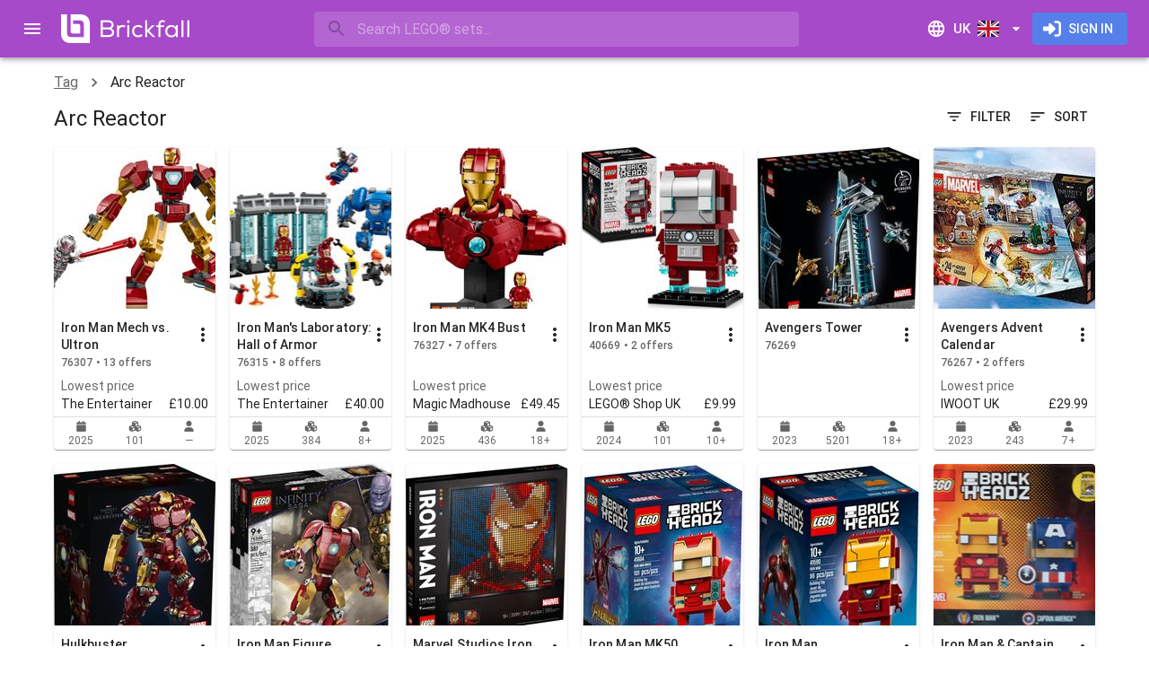

--- FILE ---
content_type: text/html; charset=utf-8
request_url: https://www.brickfall.com/en-GB/legoset/tag/WmRFtZK52_/arc-reactor
body_size: 17510
content:
<!DOCTYPE html><html lang="en" dir="ltr" class="__className_a67658"><head><meta charSet="utf-8"/><meta name="viewport" content="minimum-scale=1, initial-scale=1, width=device-width, shrink-to-fit=no"/><meta name="theme-color" content="#a64ac9"/><link rel="shortcut icon" href="/favicon.ico" type="image/x-icon"/><link rel="icon" href="/favicon.ico" type="image/x-icon"/><link rel="apple-touch-icon" sizes="180x180" href="/static/apple-touch-icon.png"/><link rel="mask-icon" href="/static/safari-pinned-tab.svg" color="#a64ac9"/><link rel="icon" type="image/png" sizes="512x512" href="/static/android-chrome-512x512.png"/><link rel="icon" type="image/png" sizes="192x192" href="/static/android-chrome-192x192.png"/><link rel="icon" type="image/png" sizes="32x32" href="/static/favicon-32x32.png"/><link rel="icon" type="image/png" sizes="16x16" href="/static/favicon-16x16.png"/><link rel="manifest" href="/site.webmanifest"/><meta name="apple-mobile-web-app-title" content="Brickfall"/><meta name="application-name" content="Brickfall"/><meta name="msapplication-TileColor" content="#2d89ef"/><meta name="msapplication-TileImage" content="/static/mstile-144x144.png"/><title>Arc Reactor | LEGO® Set Tag | Brickfall</title><link rel="canonical" href="https://www.brickfall.com/en-GB/legoset/tag/WmRFtZK52_/arc-reactor"/><link rel="alternate" hrefLang="en-us" href="https://www.brickfall.com/legoset/tag/WmRFtZK52_/arc-reactor"/><link rel="alternate" hrefLang="en-gb" href="https://www.brickfall.com/en-GB/legoset/tag/WmRFtZK52_/arc-reactor"/><link rel="alternate" hrefLang="en-au" href="https://www.brickfall.com/en-AU/legoset/tag/WmRFtZK52_/arc-reactor"/><link rel="alternate" hrefLang="en" href="https://www.brickfall.com/legoset/tag/WmRFtZK52_/arc-reactor"/><link rel="alternate" hrefLang="x-default" href="https://www.brickfall.com/legoset/tag/WmRFtZK52_/arc-reactor"/><meta name="image" content="https://brickfallmedia-19127.kxcdn.com/image/static/open-graph-img-gb.png"/><meta name="twitter:title" content="Arc Reactor | LEGO® Set Tag | Brickfall"/><meta name="twitter:card" content="summary_large_image"/><meta name="twitter:site" content="@brickfallapp"/><meta name="twitter:creator" content="@brickfallapp"/><meta name="twitter:image" content="https://brickfallmedia-19127.kxcdn.com/image/static/twitter-card-gb.png"/><meta name="twitter:image:width" content="1200"/><meta name="twitter:image:height" content="600"/><meta name="twitter:image:alt" content="Arc Reactor | LEGO® Set Tag"/><meta property="og:title" content="Arc Reactor | LEGO® Set Tag | Brickfall"/><meta property="og:type" content="website"/><meta property="og:url" content="https://www.brickfall.com/en-GB/legoset/tag/WmRFtZK52_/arc-reactor"/><meta property="og:image" content="https://brickfallmedia-19127.kxcdn.com/image/static/open-graph-img-gb.png"/><meta property="og:image:width" content="1200"/><meta property="og:image:height" content="630"/><meta property="og:image:alt" content="Arc Reactor | LEGO® Set Tag"/><meta property="og:site_name" content="Brickfall"/><meta property="fb:app_id" content="266778268848544"/><meta name="next-head-count" content="41"/><meta name="emotion-insertion-point" content=""/><style data-emotion="mui-style-global 0"></style><style data-emotion="mui-style-global 15etxip">html{-webkit-font-smoothing:antialiased;-moz-osx-font-smoothing:grayscale;box-sizing:border-box;-webkit-text-size-adjust:100%;}*,*::before,*::after{box-sizing:inherit;}strong,b{font-weight:700;}body{margin:0;color:rgba(0, 0, 0, 0.87);font-family:'__Roboto_a67658','__Roboto_Fallback_a67658',Helvetica,Arial,sans-serif;font-weight:400;font-size:1rem;line-height:1.5;background-color:#fff;}@media print{body{background-color:#fff;}}body::backdrop{background-color:#fff;}html body div#__next{max-width:100dvw;min-height:100dvh;}div#__next{display:-webkit-box;display:-webkit-flex;display:-ms-flexbox;display:flex;}</style><style data-emotion="mui-style-global 1prfaxn">@-webkit-keyframes mui-auto-fill{from{display:block;}}@keyframes mui-auto-fill{from{display:block;}}@-webkit-keyframes mui-auto-fill-cancel{from{display:block;}}@keyframes mui-auto-fill-cancel{from{display:block;}}</style><style data-emotion="mui-style 1ql1oly i6s8oy ud4f6r vubbuv 1xg0k4u xlj06m 1gc6t4x vtpdau 7t9kfn vsq8sc 1mraxvi q28n79 1g19dax mnn31 qj4dr7 u0dble wth0qt 15q2k8z 6f8pv5 6xugel puvy6v 3zldid 1l8j5k8 1yxmbwk 1yw7e41 39bbo6 1ontqvh abq646 t106rl 138k0nc 1tsvksn 1lpawi1 c6o751 1x551m1 forsl2 1y9ccqk nhb8h9 d0qx63 3mf706 1k33q06 zmns7o ptzbo7 1au9qiw 1l3e7n0 rxx6ij il4t9s 8fhzx0 lspow3 1k2ph5g 1fy8lot 1kqn2dm 198viy 1igwaeo 1k0eh5u 1uvz7wb 1ehipl3 1pnmv9y 1kkny9p 1xlwjm0 1cdlu9o 11odg0y 1845vys 1r258br 11kcbjo t4oykk ckjemw d3edud 18ekj84 8qsg3c 14l5tb t9c0qb jo3ec3 1sbglg2 1alr1yo 19midj6 1j4bg79">.mui-style-1ql1oly{background-color:#fff;color:rgba(0, 0, 0, 0.87);-webkit-transition:box-shadow 300ms cubic-bezier(0.4, 0, 0.2, 1) 0ms;transition:box-shadow 300ms cubic-bezier(0.4, 0, 0.2, 1) 0ms;box-shadow:0px 2px 4px -1px rgba(0,0,0,0.2),0px 4px 5px 0px rgba(0,0,0,0.14),0px 1px 10px 0px rgba(0,0,0,0.12);display:-webkit-box;display:-webkit-flex;display:-ms-flexbox;display:flex;-webkit-flex-direction:column;-ms-flex-direction:column;flex-direction:column;width:100%;box-sizing:border-box;-webkit-flex-shrink:0;-ms-flex-negative:0;flex-shrink:0;position:fixed;z-index:1100;top:0;left:auto;right:0;background-color:#a64ac9;color:#fff;z-index:1201;}@media print{.mui-style-1ql1oly{position:absolute;}}.mui-style-i6s8oy{position:relative;display:-webkit-box;display:-webkit-flex;display:-ms-flexbox;display:flex;-webkit-align-items:center;-webkit-box-align:center;-ms-flex-align:center;align-items:center;padding-left:16px;padding-right:16px;min-height:56px;}@media (min-width:600px){.mui-style-i6s8oy{padding-left:24px;padding-right:24px;}}@media (min-width:0px){@media (orientation: landscape){.mui-style-i6s8oy{min-height:48px;}}}@media (min-width:600px){.mui-style-i6s8oy{min-height:64px;}}.mui-style-ud4f6r{display:-webkit-inline-box;display:-webkit-inline-flex;display:-ms-inline-flexbox;display:inline-flex;-webkit-align-items:center;-webkit-box-align:center;-ms-flex-align:center;align-items:center;-webkit-box-pack:center;-ms-flex-pack:center;-webkit-justify-content:center;justify-content:center;position:relative;box-sizing:border-box;-webkit-tap-highlight-color:transparent;background-color:transparent;outline:0;border:0;margin:0;border-radius:0;padding:0;cursor:pointer;-webkit-user-select:none;-moz-user-select:none;-ms-user-select:none;user-select:none;vertical-align:middle;-moz-appearance:none;-webkit-appearance:none;-webkit-text-decoration:none;text-decoration:none;color:inherit;text-align:center;-webkit-flex:0 0 auto;-ms-flex:0 0 auto;flex:0 0 auto;font-size:1.5rem;padding:8px;border-radius:50%;overflow:visible;color:rgba(0, 0, 0, 0.54);-webkit-transition:background-color 150ms cubic-bezier(0.4, 0, 0.2, 1) 0ms;transition:background-color 150ms cubic-bezier(0.4, 0, 0.2, 1) 0ms;margin-left:-12px;color:inherit;padding:12px;font-size:1.75rem;margin-right:8px;}.mui-style-ud4f6r::-moz-focus-inner{border-style:none;}.mui-style-ud4f6r.Mui-disabled{pointer-events:none;cursor:default;}@media print{.mui-style-ud4f6r{-webkit-print-color-adjust:exact;color-adjust:exact;}}.mui-style-ud4f6r:hover{background-color:rgba(0, 0, 0, 0.04);}@media (hover: none){.mui-style-ud4f6r:hover{background-color:transparent;}}.mui-style-ud4f6r.Mui-disabled{background-color:transparent;color:rgba(0, 0, 0, 0.26);}@media (min-width:0px){.mui-style-ud4f6r{display:-webkit-inline-box;display:-webkit-inline-flex;display:-ms-inline-flexbox;display:inline-flex;}}@media (min-width:1920px){.mui-style-ud4f6r{display:none;}}.mui-style-vubbuv{-webkit-user-select:none;-moz-user-select:none;-ms-user-select:none;user-select:none;width:1em;height:1em;display:inline-block;fill:currentColor;-webkit-flex-shrink:0;-ms-flex-negative:0;flex-shrink:0;-webkit-transition:fill 200ms cubic-bezier(0.4, 0, 0.2, 1) 0ms;transition:fill 200ms cubic-bezier(0.4, 0, 0.2, 1) 0ms;font-size:1.5rem;}.mui-style-1xg0k4u{-webkit-flex:none;-ms-flex:none;flex:none;height:32px;overflow:hidden;}@media (min-width:0px){.mui-style-1xg0k4u{width:32px;}}@media (min-width:600px){.mui-style-1xg0k4u{width:147px;}}.mui-style-xlj06m{-webkit-box-flex:1;-webkit-flex-grow:1;-ms-flex-positive:1;flex-grow:1;min-width:8px;}.mui-style-1gc6t4x{min-width:auto;}@media (min-width:0px){.mui-style-1gc6t4x{width:100%;}}@media (min-width:960px){.mui-style-1gc6t4x{width:60ch;}}.mui-style-vtpdau{width:100%;}.mui-style-vtpdau.Mui-focused .MuiAutocomplete-clearIndicator{visibility:visible;}@media (pointer: fine){.mui-style-vtpdau:hover .MuiAutocomplete-clearIndicator{visibility:visible;}}.mui-style-vtpdau .MuiAutocomplete-tag{margin:3px;max-width:calc(100% - 6px);}.mui-style-vtpdau .MuiAutocomplete-inputRoot{-webkit-box-flex-wrap:wrap;-webkit-flex-wrap:wrap;-ms-flex-wrap:wrap;flex-wrap:wrap;}.MuiAutocomplete-hasPopupIcon.mui-style-vtpdau .MuiAutocomplete-inputRoot,.MuiAutocomplete-hasClearIcon.mui-style-vtpdau .MuiAutocomplete-inputRoot{padding-right:30px;}.MuiAutocomplete-hasPopupIcon.MuiAutocomplete-hasClearIcon.mui-style-vtpdau .MuiAutocomplete-inputRoot{padding-right:56px;}.mui-style-vtpdau .MuiAutocomplete-inputRoot .MuiAutocomplete-input{width:0;min-width:30px;}.mui-style-vtpdau .MuiInput-root{padding-bottom:1px;}.mui-style-vtpdau .MuiInput-root .MuiInput-input{padding:4px 4px 4px 0px;}.mui-style-vtpdau .MuiInput-root.MuiInputBase-sizeSmall .MuiInput-input{padding:2px 4px 3px 0;}.mui-style-vtpdau .MuiOutlinedInput-root{padding:9px;}.MuiAutocomplete-hasPopupIcon.mui-style-vtpdau .MuiOutlinedInput-root,.MuiAutocomplete-hasClearIcon.mui-style-vtpdau .MuiOutlinedInput-root{padding-right:39px;}.MuiAutocomplete-hasPopupIcon.MuiAutocomplete-hasClearIcon.mui-style-vtpdau .MuiOutlinedInput-root{padding-right:65px;}.mui-style-vtpdau .MuiOutlinedInput-root .MuiAutocomplete-input{padding:7.5px 4px 7.5px 5px;}.mui-style-vtpdau .MuiOutlinedInput-root .MuiAutocomplete-endAdornment{right:9px;}.mui-style-vtpdau .MuiOutlinedInput-root.MuiInputBase-sizeSmall{padding-top:6px;padding-bottom:6px;padding-left:6px;}.mui-style-vtpdau .MuiOutlinedInput-root.MuiInputBase-sizeSmall .MuiAutocomplete-input{padding:2.5px 4px 2.5px 8px;}.mui-style-vtpdau .MuiFilledInput-root{padding-top:19px;padding-left:8px;}.MuiAutocomplete-hasPopupIcon.mui-style-vtpdau .MuiFilledInput-root,.MuiAutocomplete-hasClearIcon.mui-style-vtpdau .MuiFilledInput-root{padding-right:39px;}.MuiAutocomplete-hasPopupIcon.MuiAutocomplete-hasClearIcon.mui-style-vtpdau .MuiFilledInput-root{padding-right:65px;}.mui-style-vtpdau .MuiFilledInput-root .MuiFilledInput-input{padding:7px 4px;}.mui-style-vtpdau .MuiFilledInput-root .MuiAutocomplete-endAdornment{right:9px;}.mui-style-vtpdau .MuiFilledInput-root.MuiInputBase-sizeSmall{padding-bottom:1px;}.mui-style-vtpdau .MuiFilledInput-root.MuiInputBase-sizeSmall .MuiFilledInput-input{padding:2.5px 4px;}.mui-style-vtpdau .MuiInputBase-hiddenLabel{padding-top:8px;}.mui-style-vtpdau .MuiFilledInput-root.MuiInputBase-hiddenLabel{padding-top:0;padding-bottom:0;}.mui-style-vtpdau .MuiFilledInput-root.MuiInputBase-hiddenLabel .MuiAutocomplete-input{padding-top:16px;padding-bottom:17px;}.mui-style-vtpdau .MuiFilledInput-root.MuiInputBase-hiddenLabel.MuiInputBase-sizeSmall .MuiAutocomplete-input{padding-top:8px;padding-bottom:9px;}.mui-style-vtpdau .MuiAutocomplete-input{-webkit-box-flex:1;-webkit-flex-grow:1;-ms-flex-positive:1;flex-grow:1;text-overflow:ellipsis;opacity:1;}.mui-style-7t9kfn{position:relative;border-radius:4px;background-color:rgba(255, 255, 255, 0.15);width:100%;}@media (min-width:600px){.mui-style-7t9kfn{width:auto;}}.mui-style-7t9kfn:hover{background-color:rgba(255, 255, 255, 0.25);}.mui-style-vsq8sc{position:relative;margin-left:8px;margin-right:8px;}.mui-style-1mraxvi{position:absolute;left:0;top:calc(50% - 17px);z-index:1202;}.mui-style-q28n79{display:-webkit-inline-box;display:-webkit-inline-flex;display:-ms-inline-flexbox;display:inline-flex;-webkit-align-items:center;-webkit-box-align:center;-ms-flex-align:center;align-items:center;-webkit-box-pack:center;-ms-flex-pack:center;-webkit-justify-content:center;justify-content:center;position:relative;box-sizing:border-box;-webkit-tap-highlight-color:transparent;background-color:transparent;outline:0;border:0;margin:0;border-radius:0;padding:0;cursor:pointer;-webkit-user-select:none;-moz-user-select:none;-ms-user-select:none;user-select:none;vertical-align:middle;-moz-appearance:none;-webkit-appearance:none;-webkit-text-decoration:none;text-decoration:none;color:inherit;text-align:center;-webkit-flex:0 0 auto;-ms-flex:0 0 auto;flex:0 0 auto;font-size:1.5rem;padding:8px;border-radius:50%;overflow:visible;color:rgba(0, 0, 0, 0.54);-webkit-transition:background-color 150ms cubic-bezier(0.4, 0, 0.2, 1) 0ms;transition:background-color 150ms cubic-bezier(0.4, 0, 0.2, 1) 0ms;color:inherit;padding:5px;font-size:1.125rem;}.mui-style-q28n79::-moz-focus-inner{border-style:none;}.mui-style-q28n79.Mui-disabled{pointer-events:none;cursor:default;}@media print{.mui-style-q28n79{-webkit-print-color-adjust:exact;color-adjust:exact;}}.mui-style-q28n79:hover{background-color:rgba(0, 0, 0, 0.04);}@media (hover: none){.mui-style-q28n79:hover{background-color:transparent;}}.mui-style-q28n79.Mui-disabled{background-color:transparent;color:rgba(0, 0, 0, 0.26);}.mui-style-1g19dax{font-family:'__Roboto_a67658','__Roboto_Fallback_a67658',Helvetica,Arial,sans-serif;font-weight:400;font-size:1rem;line-height:1.4375em;color:rgba(0, 0, 0, 0.87);box-sizing:border-box;position:relative;cursor:text;display:-webkit-inline-box;display:-webkit-inline-flex;display:-ms-inline-flexbox;display:inline-flex;-webkit-align-items:center;-webkit-box-align:center;-ms-flex-align:center;align-items:center;width:100%;color:inherit;}.mui-style-1g19dax.Mui-disabled{color:rgba(0, 0, 0, 0.38);cursor:default;}.mui-style-1g19dax .MuiInputBase-input{padding:8px 0px 8px 0px;padding-left:calc(1em + 24px);padding-right:calc(1em + 16px);-webkit-transition:width 300ms cubic-bezier(0.4, 0, 0.2, 1) 0ms;transition:width 300ms cubic-bezier(0.4, 0, 0.2, 1) 0ms;width:100%;}.mui-style-mnn31{font:inherit;letter-spacing:inherit;color:currentColor;padding:4px 0 5px;border:0;box-sizing:content-box;background:none;height:1.4375em;margin:0;-webkit-tap-highlight-color:transparent;display:block;min-width:0;width:100%;-webkit-animation-name:mui-auto-fill-cancel;animation-name:mui-auto-fill-cancel;-webkit-animation-duration:10ms;animation-duration:10ms;}.mui-style-mnn31::-webkit-input-placeholder{color:currentColor;opacity:0.42;-webkit-transition:opacity 200ms cubic-bezier(0.4, 0, 0.2, 1) 0ms;transition:opacity 200ms cubic-bezier(0.4, 0, 0.2, 1) 0ms;}.mui-style-mnn31::-moz-placeholder{color:currentColor;opacity:0.42;-webkit-transition:opacity 200ms cubic-bezier(0.4, 0, 0.2, 1) 0ms;transition:opacity 200ms cubic-bezier(0.4, 0, 0.2, 1) 0ms;}.mui-style-mnn31:-ms-input-placeholder{color:currentColor;opacity:0.42;-webkit-transition:opacity 200ms cubic-bezier(0.4, 0, 0.2, 1) 0ms;transition:opacity 200ms cubic-bezier(0.4, 0, 0.2, 1) 0ms;}.mui-style-mnn31::-ms-input-placeholder{color:currentColor;opacity:0.42;-webkit-transition:opacity 200ms cubic-bezier(0.4, 0, 0.2, 1) 0ms;transition:opacity 200ms cubic-bezier(0.4, 0, 0.2, 1) 0ms;}.mui-style-mnn31:focus{outline:0;}.mui-style-mnn31:invalid{box-shadow:none;}.mui-style-mnn31::-webkit-search-decoration{-webkit-appearance:none;}label[data-shrink=false]+.MuiInputBase-formControl .mui-style-mnn31::-webkit-input-placeholder{opacity:0!important;}label[data-shrink=false]+.MuiInputBase-formControl .mui-style-mnn31::-moz-placeholder{opacity:0!important;}label[data-shrink=false]+.MuiInputBase-formControl .mui-style-mnn31:-ms-input-placeholder{opacity:0!important;}label[data-shrink=false]+.MuiInputBase-formControl .mui-style-mnn31::-ms-input-placeholder{opacity:0!important;}label[data-shrink=false]+.MuiInputBase-formControl .mui-style-mnn31:focus::-webkit-input-placeholder{opacity:0.42;}label[data-shrink=false]+.MuiInputBase-formControl .mui-style-mnn31:focus::-moz-placeholder{opacity:0.42;}label[data-shrink=false]+.MuiInputBase-formControl .mui-style-mnn31:focus:-ms-input-placeholder{opacity:0.42;}label[data-shrink=false]+.MuiInputBase-formControl .mui-style-mnn31:focus::-ms-input-placeholder{opacity:0.42;}.mui-style-mnn31.Mui-disabled{opacity:1;-webkit-text-fill-color:rgba(0, 0, 0, 0.38);}.mui-style-mnn31:-webkit-autofill{-webkit-animation-duration:5000s;animation-duration:5000s;-webkit-animation-name:mui-auto-fill;animation-name:mui-auto-fill;}.mui-style-qj4dr7{display:-webkit-inline-box;display:-webkit-inline-flex;display:-ms-inline-flexbox;display:inline-flex;-webkit-align-items:center;-webkit-box-align:center;-ms-flex-align:center;align-items:center;-webkit-box-pack:center;-ms-flex-pack:center;-webkit-justify-content:center;justify-content:center;position:relative;box-sizing:border-box;-webkit-tap-highlight-color:transparent;background-color:transparent;outline:0;border:0;margin:0;border-radius:0;padding:0;cursor:pointer;-webkit-user-select:none;-moz-user-select:none;-ms-user-select:none;user-select:none;vertical-align:middle;-moz-appearance:none;-webkit-appearance:none;-webkit-text-decoration:none;text-decoration:none;color:inherit;text-align:center;-webkit-flex:0 0 auto;-ms-flex:0 0 auto;flex:0 0 auto;font-size:1.5rem;padding:8px;border-radius:50%;overflow:visible;color:rgba(0, 0, 0, 0.54);-webkit-transition:background-color 150ms cubic-bezier(0.4, 0, 0.2, 1) 0ms;transition:background-color 150ms cubic-bezier(0.4, 0, 0.2, 1) 0ms;color:inherit;padding:12px;font-size:1.75rem;-webkit-flex:none;-ms-flex:none;flex:none;}.mui-style-qj4dr7::-moz-focus-inner{border-style:none;}.mui-style-qj4dr7.Mui-disabled{pointer-events:none;cursor:default;}@media print{.mui-style-qj4dr7{-webkit-print-color-adjust:exact;color-adjust:exact;}}.mui-style-qj4dr7:hover{background-color:rgba(0, 0, 0, 0.04);}@media (hover: none){.mui-style-qj4dr7:hover{background-color:transparent;}}.mui-style-qj4dr7.Mui-disabled{background-color:transparent;color:rgba(0, 0, 0, 0.26);}@media (min-width:0px){.mui-style-qj4dr7{display:-webkit-inline-box;display:-webkit-inline-flex;display:-ms-inline-flexbox;display:inline-flex;}}@media (min-width:960px){.mui-style-qj4dr7{display:none;}}.mui-style-u0dble{display:-webkit-inline-box;display:-webkit-inline-flex;display:-ms-inline-flexbox;display:inline-flex;-webkit-align-items:center;-webkit-box-align:center;-ms-flex-align:center;align-items:center;-webkit-box-pack:center;-ms-flex-pack:center;-webkit-justify-content:center;justify-content:center;position:relative;box-sizing:border-box;-webkit-tap-highlight-color:transparent;background-color:transparent;outline:0;border:0;margin:0;border-radius:0;padding:0;cursor:pointer;-webkit-user-select:none;-moz-user-select:none;-ms-user-select:none;user-select:none;vertical-align:middle;-moz-appearance:none;-webkit-appearance:none;-webkit-text-decoration:none;text-decoration:none;color:inherit;font-family:'__Roboto_a67658','__Roboto_Fallback_a67658',Helvetica,Arial,sans-serif;font-weight:500;font-size:0.9375rem;line-height:1.75;text-transform:uppercase;min-width:64px;padding:8px 11px;border-radius:4px;-webkit-transition:background-color 250ms cubic-bezier(0.4, 0, 0.2, 1) 0ms,box-shadow 250ms cubic-bezier(0.4, 0, 0.2, 1) 0ms,border-color 250ms cubic-bezier(0.4, 0, 0.2, 1) 0ms,color 250ms cubic-bezier(0.4, 0, 0.2, 1) 0ms;transition:background-color 250ms cubic-bezier(0.4, 0, 0.2, 1) 0ms,box-shadow 250ms cubic-bezier(0.4, 0, 0.2, 1) 0ms,border-color 250ms cubic-bezier(0.4, 0, 0.2, 1) 0ms,color 250ms cubic-bezier(0.4, 0, 0.2, 1) 0ms;color:inherit;border-color:currentColor;}.mui-style-u0dble::-moz-focus-inner{border-style:none;}.mui-style-u0dble.Mui-disabled{pointer-events:none;cursor:default;}@media print{.mui-style-u0dble{-webkit-print-color-adjust:exact;color-adjust:exact;}}.mui-style-u0dble:hover{-webkit-text-decoration:none;text-decoration:none;background-color:rgba(0, 0, 0, 0.04);}@media (hover: none){.mui-style-u0dble:hover{background-color:transparent;}}.mui-style-u0dble.Mui-disabled{color:rgba(0, 0, 0, 0.26);}.mui-style-wth0qt{display:inherit;margin-right:8px;margin-left:-4px;}.mui-style-wth0qt>*:nth-of-type(1){font-size:22px;}.mui-style-15q2k8z{display:inherit;margin-right:-4px;margin-left:8px;}.mui-style-15q2k8z>*:nth-of-type(1){font-size:22px;}.mui-style-6f8pv5{display:-webkit-inline-box;display:-webkit-inline-flex;display:-ms-inline-flexbox;display:inline-flex;-webkit-align-items:center;-webkit-box-align:center;-ms-flex-align:center;align-items:center;-webkit-box-pack:center;-ms-flex-pack:center;-webkit-justify-content:center;justify-content:center;position:relative;box-sizing:border-box;-webkit-tap-highlight-color:transparent;background-color:transparent;outline:0;border:0;margin:0;border-radius:0;padding:0;cursor:pointer;-webkit-user-select:none;-moz-user-select:none;-ms-user-select:none;user-select:none;vertical-align:middle;-moz-appearance:none;-webkit-appearance:none;-webkit-text-decoration:none;text-decoration:none;color:inherit;font-family:'__Roboto_a67658','__Roboto_Fallback_a67658',Helvetica,Arial,sans-serif;font-weight:500;font-size:0.875rem;line-height:1.75;text-transform:uppercase;min-width:64px;padding:6px 16px;border-radius:4px;-webkit-transition:background-color 250ms cubic-bezier(0.4, 0, 0.2, 1) 0ms,box-shadow 250ms cubic-bezier(0.4, 0, 0.2, 1) 0ms,border-color 250ms cubic-bezier(0.4, 0, 0.2, 1) 0ms,color 250ms cubic-bezier(0.4, 0, 0.2, 1) 0ms;transition:background-color 250ms cubic-bezier(0.4, 0, 0.2, 1) 0ms,box-shadow 250ms cubic-bezier(0.4, 0, 0.2, 1) 0ms,border-color 250ms cubic-bezier(0.4, 0, 0.2, 1) 0ms,color 250ms cubic-bezier(0.4, 0, 0.2, 1) 0ms;color:#fff;background-color:#5680e9;box-shadow:0px 3px 1px -2px rgba(0,0,0,0.2),0px 2px 2px 0px rgba(0,0,0,0.14),0px 1px 5px 0px rgba(0,0,0,0.12);box-shadow:none;}.mui-style-6f8pv5::-moz-focus-inner{border-style:none;}.mui-style-6f8pv5.Mui-disabled{pointer-events:none;cursor:default;}@media print{.mui-style-6f8pv5{-webkit-print-color-adjust:exact;color-adjust:exact;}}.mui-style-6f8pv5:hover{-webkit-text-decoration:none;text-decoration:none;background-color:#3c59a3;box-shadow:0px 2px 4px -1px rgba(0,0,0,0.2),0px 4px 5px 0px rgba(0,0,0,0.14),0px 1px 10px 0px rgba(0,0,0,0.12);}@media (hover: none){.mui-style-6f8pv5:hover{background-color:#5680e9;}}.mui-style-6f8pv5:active{box-shadow:0px 5px 5px -3px rgba(0,0,0,0.2),0px 8px 10px 1px rgba(0,0,0,0.14),0px 3px 14px 2px rgba(0,0,0,0.12);}.mui-style-6f8pv5.Mui-focusVisible{box-shadow:0px 3px 5px -1px rgba(0,0,0,0.2),0px 6px 10px 0px rgba(0,0,0,0.14),0px 1px 18px 0px rgba(0,0,0,0.12);}.mui-style-6f8pv5.Mui-disabled{color:rgba(0, 0, 0, 0.26);box-shadow:none;background-color:rgba(0, 0, 0, 0.12);}.mui-style-6f8pv5:hover{box-shadow:none;}.mui-style-6f8pv5.Mui-focusVisible{box-shadow:none;}.mui-style-6f8pv5:active{box-shadow:none;}.mui-style-6f8pv5.Mui-disabled{box-shadow:none;}.mui-style-6xugel{display:inherit;margin-right:8px;margin-left:-4px;}.mui-style-6xugel>*:nth-of-type(1){font-size:20px;}@media (min-width:1920px){.mui-style-puvy6v{width:280px;-webkit-flex-shrink:0;-ms-flex-negative:0;flex-shrink:0;}}.mui-style-3zldid{-webkit-flex:0 0 auto;-ms-flex:0 0 auto;flex:0 0 auto;}@media (min-width:0px){.mui-style-3zldid{display:none;}}@media (min-width:1920px){.mui-style-3zldid{display:block;}}.mui-style-3zldid .MuiDrawer-paper{box-sizing:border-box;width:280px;}.mui-style-1l8j5k8{background-color:#fff;color:rgba(0, 0, 0, 0.87);-webkit-transition:box-shadow 300ms cubic-bezier(0.4, 0, 0.2, 1) 0ms;transition:box-shadow 300ms cubic-bezier(0.4, 0, 0.2, 1) 0ms;box-shadow:none;overflow-y:auto;display:-webkit-box;display:-webkit-flex;display:-ms-flexbox;display:flex;-webkit-flex-direction:column;-ms-flex-direction:column;flex-direction:column;height:100%;-webkit-flex:1 0 auto;-ms-flex:1 0 auto;flex:1 0 auto;z-index:1200;-webkit-overflow-scrolling:touch;position:fixed;top:0;outline:0;left:0;border-right:1px solid rgba(0, 0, 0, 0.12);}.mui-style-1yxmbwk{display:-webkit-inline-box;display:-webkit-inline-flex;display:-ms-inline-flexbox;display:inline-flex;-webkit-align-items:center;-webkit-box-align:center;-ms-flex-align:center;align-items:center;-webkit-box-pack:center;-ms-flex-pack:center;-webkit-justify-content:center;justify-content:center;position:relative;box-sizing:border-box;-webkit-tap-highlight-color:transparent;background-color:transparent;outline:0;border:0;margin:0;border-radius:0;padding:0;cursor:pointer;-webkit-user-select:none;-moz-user-select:none;-ms-user-select:none;user-select:none;vertical-align:middle;-moz-appearance:none;-webkit-appearance:none;-webkit-text-decoration:none;text-decoration:none;color:inherit;text-align:center;-webkit-flex:0 0 auto;-ms-flex:0 0 auto;flex:0 0 auto;font-size:1.5rem;padding:8px;border-radius:50%;overflow:visible;color:rgba(0, 0, 0, 0.54);-webkit-transition:background-color 150ms cubic-bezier(0.4, 0, 0.2, 1) 0ms;transition:background-color 150ms cubic-bezier(0.4, 0, 0.2, 1) 0ms;}.mui-style-1yxmbwk::-moz-focus-inner{border-style:none;}.mui-style-1yxmbwk.Mui-disabled{pointer-events:none;cursor:default;}@media print{.mui-style-1yxmbwk{-webkit-print-color-adjust:exact;color-adjust:exact;}}.mui-style-1yxmbwk:hover{background-color:rgba(0, 0, 0, 0.04);}@media (hover: none){.mui-style-1yxmbwk:hover{background-color:transparent;}}.mui-style-1yxmbwk.Mui-disabled{background-color:transparent;color:rgba(0, 0, 0, 0.26);}.mui-style-1yw7e41{overflow:auto;height:100%;}.mui-style-39bbo6{margin:0;-webkit-flex-shrink:0;-ms-flex-negative:0;flex-shrink:0;border-width:0;border-style:solid;border-color:rgba(0, 0, 0, 0.12);border-bottom-width:thin;}.mui-style-1ontqvh{list-style:none;margin:0;padding:0;position:relative;padding-top:8px;padding-bottom:8px;}.mui-style-abq646{display:-webkit-box;display:-webkit-flex;display:-ms-flexbox;display:flex;-webkit-box-pack:start;-ms-flex-pack:start;-webkit-justify-content:flex-start;justify-content:flex-start;-webkit-align-items:center;-webkit-box-align:center;-ms-flex-align:center;align-items:center;position:relative;-webkit-text-decoration:none;text-decoration:none;width:100%;box-sizing:border-box;text-align:left;}.mui-style-abq646.Mui-focusVisible{background-color:rgba(0, 0, 0, 0.12);}.mui-style-abq646.Mui-selected{background-color:rgba(166, 74, 201, 0.08);}.mui-style-abq646.Mui-selected.Mui-focusVisible{background-color:rgba(166, 74, 201, 0.2);}.mui-style-abq646.Mui-disabled{opacity:0.38;}.mui-style-t106rl{display:-webkit-inline-box;display:-webkit-inline-flex;display:-ms-inline-flexbox;display:inline-flex;-webkit-align-items:center;-webkit-box-align:center;-ms-flex-align:center;align-items:center;-webkit-box-pack:center;-ms-flex-pack:center;-webkit-justify-content:center;justify-content:center;position:relative;box-sizing:border-box;-webkit-tap-highlight-color:transparent;background-color:transparent;outline:0;border:0;margin:0;border-radius:0;padding:0;cursor:pointer;-webkit-user-select:none;-moz-user-select:none;-ms-user-select:none;user-select:none;vertical-align:middle;-moz-appearance:none;-webkit-appearance:none;-webkit-text-decoration:none;text-decoration:none;color:inherit;display:-webkit-box;display:-webkit-flex;display:-ms-flexbox;display:flex;-webkit-box-flex:1;-webkit-flex-grow:1;-ms-flex-positive:1;flex-grow:1;-webkit-box-pack:start;-ms-flex-pack:start;-webkit-justify-content:flex-start;justify-content:flex-start;-webkit-align-items:center;-webkit-box-align:center;-ms-flex-align:center;align-items:center;position:relative;-webkit-text-decoration:none;text-decoration:none;min-width:0;box-sizing:border-box;text-align:left;padding-top:8px;padding-bottom:8px;-webkit-transition:background-color 150ms cubic-bezier(0.4, 0, 0.2, 1) 0ms;transition:background-color 150ms cubic-bezier(0.4, 0, 0.2, 1) 0ms;padding-left:16px;padding-right:16px;}.mui-style-t106rl::-moz-focus-inner{border-style:none;}.mui-style-t106rl.Mui-disabled{pointer-events:none;cursor:default;}@media print{.mui-style-t106rl{-webkit-print-color-adjust:exact;color-adjust:exact;}}.mui-style-t106rl:hover{-webkit-text-decoration:none;text-decoration:none;background-color:rgba(0, 0, 0, 0.04);}@media (hover: none){.mui-style-t106rl:hover{background-color:transparent;}}.mui-style-t106rl.Mui-selected{background-color:rgba(166, 74, 201, 0.08);}.mui-style-t106rl.Mui-selected.Mui-focusVisible{background-color:rgba(166, 74, 201, 0.2);}.mui-style-t106rl.Mui-selected:hover{background-color:rgba(166, 74, 201, 0.12);}@media (hover: none){.mui-style-t106rl.Mui-selected:hover{background-color:rgba(166, 74, 201, 0.08);}}.mui-style-t106rl.Mui-focusVisible{background-color:rgba(0, 0, 0, 0.12);}.mui-style-t106rl.Mui-disabled{opacity:0.38;}.mui-style-t106rl.Mui-selected{background-color:rgba(0, 0, 0, 0.08);}.mui-style-t106rl.Mui-selected:hover{background-color:rgba(0, 0, 0, 0.04);}.mui-style-138k0nc{min-width:56px;color:rgba(0, 0, 0, 0.54);-webkit-flex-shrink:0;-ms-flex-negative:0;flex-shrink:0;display:-webkit-inline-box;display:-webkit-inline-flex;display:-ms-inline-flexbox;display:inline-flex;min-width:2.75rem;font-size:1.25rem;}.mui-style-1tsvksn{-webkit-flex:1 1 auto;-ms-flex:1 1 auto;flex:1 1 auto;min-width:0;margin-top:4px;margin-bottom:4px;}.mui-style-1lpawi1{margin:0;font-family:'__Roboto_a67658','__Roboto_Fallback_a67658',Helvetica,Arial,sans-serif;font-weight:400;font-size:1rem;line-height:1.5;display:block;}.mui-style-c6o751{display:-webkit-box;display:-webkit-flex;display:-ms-flexbox;display:flex;-webkit-flex:auto;-ms-flex:auto;flex:auto;-webkit-flex-direction:column;-ms-flex-direction:column;flex-direction:column;}.mui-style-1x551m1{min-height:56px;}@media (min-width:0px){@media (orientation: landscape){.mui-style-1x551m1{min-height:48px;}}}@media (min-width:600px){.mui-style-1x551m1{min-height:64px;}}.mui-style-forsl2{width:100%;height:100%;padding-top:16px;padding-bottom:16px;margin-left:auto;margin-right:auto;max-width:1160px;}@media (min-width:0px) and (max-width:599.95px){.mui-style-forsl2{padding-left:8px;padding-right:8px;max-width:600px;}}@media (min-width:600px) and (max-width:959.95px){.mui-style-forsl2{max-width:572px;}}@media (min-width:960px) and (max-width:1279.95px){.mui-style-forsl2{max-width:768px;}}.mui-style-1y9ccqk{margin:0;font-family:'__Roboto_a67658','__Roboto_Fallback_a67658',Helvetica,Arial,sans-serif;font-weight:400;font-size:1rem;line-height:1.5;color:rgba(0, 0, 0, 0.6);margin-bottom:8px;}.mui-style-nhb8h9{display:-webkit-box;display:-webkit-flex;display:-ms-flexbox;display:flex;-webkit-box-flex-wrap:wrap;-webkit-flex-wrap:wrap;-ms-flex-wrap:wrap;flex-wrap:wrap;-webkit-align-items:center;-webkit-box-align:center;-ms-flex-align:center;align-items:center;padding:0;margin:0;list-style:none;}.mui-style-d0qx63{margin:0;font:inherit;color:inherit;-webkit-text-decoration:underline;text-decoration:underline;color:inherit;}.mui-style-d0qx63:hover{text-decoration-color:inherit;}.mui-style-3mf706{display:-webkit-box;display:-webkit-flex;display:-ms-flexbox;display:flex;-webkit-user-select:none;-moz-user-select:none;-ms-user-select:none;user-select:none;margin-left:8px;margin-right:8px;}.mui-style-1k33q06{-webkit-user-select:none;-moz-user-select:none;-ms-user-select:none;user-select:none;width:1em;height:1em;display:inline-block;fill:currentColor;-webkit-flex-shrink:0;-ms-flex-negative:0;flex-shrink:0;-webkit-transition:fill 200ms cubic-bezier(0.4, 0, 0.2, 1) 0ms;transition:fill 200ms cubic-bezier(0.4, 0, 0.2, 1) 0ms;font-size:1.25rem;}.mui-style-zmns7o{margin:0;font-family:'__Roboto_a67658','__Roboto_Fallback_a67658',Helvetica,Arial,sans-serif;font-weight:400;font-size:1rem;line-height:1.5;color:rgba(0, 0, 0, 0.87);}.mui-style-ptzbo7{box-sizing:border-box;display:-webkit-box;display:-webkit-flex;display:-ms-flexbox;display:flex;-webkit-box-flex-wrap:wrap;-webkit-flex-wrap:wrap;-ms-flex-wrap:wrap;flex-wrap:wrap;width:100%;-webkit-flex-direction:row;-ms-flex-direction:row;flex-direction:row;margin-top:-8px;width:calc(100% + 8px);margin-left:-8px;-webkit-box-pack:start;-ms-flex-pack:start;-webkit-justify-content:flex-start;justify-content:flex-start;-webkit-align-items:flex-start;-webkit-box-align:flex-start;-ms-flex-align:flex-start;align-items:flex-start;margin-bottom:8px;}.mui-style-ptzbo7>.MuiGrid-item{padding-top:8px;}.mui-style-ptzbo7>.MuiGrid-item{padding-left:8px;}.mui-style-1au9qiw{box-sizing:border-box;margin:0;-webkit-flex-direction:row;-ms-flex-direction:row;flex-direction:row;-webkit-flex-basis:100%;-ms-flex-preferred-size:100%;flex-basis:100%;-webkit-box-flex:0;-webkit-flex-grow:0;-ms-flex-positive:0;flex-grow:0;max-width:100%;}@media (min-width:600px){.mui-style-1au9qiw{-webkit-flex-basis:100%;-ms-flex-preferred-size:100%;flex-basis:100%;-webkit-box-flex:0;-webkit-flex-grow:0;-ms-flex-positive:0;flex-grow:0;max-width:100%;}}@media (min-width:960px){.mui-style-1au9qiw{-webkit-flex-basis:100%;-ms-flex-preferred-size:100%;flex-basis:100%;-webkit-box-flex:0;-webkit-flex-grow:0;-ms-flex-positive:0;flex-grow:0;max-width:100%;}}@media (min-width:1280px){.mui-style-1au9qiw{-webkit-flex-basis:100%;-ms-flex-preferred-size:100%;flex-basis:100%;-webkit-box-flex:0;-webkit-flex-grow:0;-ms-flex-positive:0;flex-grow:0;max-width:100%;}}@media (min-width:1920px){.mui-style-1au9qiw{-webkit-flex-basis:100%;-ms-flex-preferred-size:100%;flex-basis:100%;-webkit-box-flex:0;-webkit-flex-grow:0;-ms-flex-positive:0;flex-grow:0;max-width:100%;}}.mui-style-1l3e7n0{box-sizing:border-box;display:-webkit-box;display:-webkit-flex;display:-ms-flexbox;display:flex;-webkit-box-flex-wrap:nowrap;-webkit-flex-wrap:nowrap;-ms-flex-wrap:nowrap;flex-wrap:nowrap;width:100%;-webkit-flex-direction:row;-ms-flex-direction:row;flex-direction:row;margin-top:-8px;width:calc(100% + 8px);margin-left:-8px;-webkit-box-pack:start;-ms-flex-pack:start;-webkit-justify-content:flex-start;justify-content:flex-start;-webkit-align-items:flex-end;-webkit-box-align:flex-end;-ms-flex-align:flex-end;align-items:flex-end;}.mui-style-1l3e7n0>.MuiGrid-item{padding-top:8px;}.mui-style-1l3e7n0>.MuiGrid-item{padding-left:8px;}.mui-style-rxx6ij{box-sizing:border-box;margin:0;-webkit-flex-direction:row;-ms-flex-direction:row;flex-direction:row;-webkit-flex:auto;-ms-flex:auto;flex:auto;}.mui-style-il4t9s{margin:0;font-size:1.25rem;line-height:1.334;font-family:'__Roboto_a67658','__Roboto_Fallback_a67658',Helvetica,Arial,sans-serif;font-weight:400;text-align:left;}@media (min-width:600px){.mui-style-il4t9s{font-size:1.3118rem;}}@media (min-width:960px){.mui-style-il4t9s{font-size:1.4993rem;}}@media (min-width:1280px){.mui-style-il4t9s{font-size:1.4993rem;}}.mui-style-8fhzx0{box-sizing:border-box;margin:0;-webkit-flex-direction:row;-ms-flex-direction:row;flex-direction:row;-webkit-flex:none;-ms-flex:none;flex:none;}.mui-style-lspow3{display:-webkit-inline-box;display:-webkit-inline-flex;display:-ms-inline-flexbox;display:inline-flex;-webkit-align-items:center;-webkit-box-align:center;-ms-flex-align:center;align-items:center;-webkit-box-pack:center;-ms-flex-pack:center;-webkit-justify-content:center;justify-content:center;position:relative;box-sizing:border-box;-webkit-tap-highlight-color:transparent;background-color:transparent;outline:0;border:0;margin:0;border-radius:0;padding:0;cursor:pointer;-webkit-user-select:none;-moz-user-select:none;-ms-user-select:none;user-select:none;vertical-align:middle;-moz-appearance:none;-webkit-appearance:none;-webkit-text-decoration:none;text-decoration:none;color:inherit;font-family:'__Roboto_a67658','__Roboto_Fallback_a67658',Helvetica,Arial,sans-serif;font-weight:500;font-size:0.875rem;line-height:1.75;text-transform:uppercase;min-width:64px;padding:6px 8px;border-radius:4px;-webkit-transition:background-color 250ms cubic-bezier(0.4, 0, 0.2, 1) 0ms,box-shadow 250ms cubic-bezier(0.4, 0, 0.2, 1) 0ms,border-color 250ms cubic-bezier(0.4, 0, 0.2, 1) 0ms,color 250ms cubic-bezier(0.4, 0, 0.2, 1) 0ms;transition:background-color 250ms cubic-bezier(0.4, 0, 0.2, 1) 0ms,box-shadow 250ms cubic-bezier(0.4, 0, 0.2, 1) 0ms,border-color 250ms cubic-bezier(0.4, 0, 0.2, 1) 0ms,color 250ms cubic-bezier(0.4, 0, 0.2, 1) 0ms;color:inherit;border-color:currentColor;}.mui-style-lspow3::-moz-focus-inner{border-style:none;}.mui-style-lspow3.Mui-disabled{pointer-events:none;cursor:default;}@media print{.mui-style-lspow3{-webkit-print-color-adjust:exact;color-adjust:exact;}}.mui-style-lspow3:hover{-webkit-text-decoration:none;text-decoration:none;background-color:rgba(0, 0, 0, 0.04);}@media (hover: none){.mui-style-lspow3:hover{background-color:transparent;}}.mui-style-lspow3.Mui-disabled{color:rgba(0, 0, 0, 0.26);}.mui-style-1k2ph5g{box-sizing:border-box;display:-webkit-box;display:-webkit-flex;display:-ms-flexbox;display:flex;-webkit-box-flex-wrap:wrap;-webkit-flex-wrap:wrap;-ms-flex-wrap:wrap;flex-wrap:wrap;width:100%;-webkit-flex-direction:row;-ms-flex-direction:row;flex-direction:row;margin-top:-8px;width:calc(100% + 8px);margin-left:-8px;-webkit-box-pack:start;-ms-flex-pack:start;-webkit-justify-content:flex-start;justify-content:flex-start;-webkit-align-items:flex-start;-webkit-box-align:flex-start;-ms-flex-align:flex-start;align-items:flex-start;}.mui-style-1k2ph5g>.MuiGrid-item{padding-top:8px;}.mui-style-1k2ph5g>.MuiGrid-item{padding-left:8px;}.mui-style-1fy8lot{display:-webkit-box;display:-webkit-flex;display:-ms-flexbox;display:flex;-webkit-flex-direction:column;-ms-flex-direction:column;flex-direction:column;-webkit-box-pack:start;-ms-flex-pack:start;-webkit-justify-content:flex-start;justify-content:flex-start;-webkit-align-items:center;-webkit-box-align:center;-ms-flex-align:center;align-items:center;}.mui-style-1kqn2dm{box-sizing:border-box;display:-webkit-box;display:-webkit-flex;display:-ms-flexbox;display:flex;-webkit-box-flex-wrap:wrap;-webkit-flex-wrap:wrap;-ms-flex-wrap:wrap;flex-wrap:wrap;width:100%;-webkit-flex-direction:row;-ms-flex-direction:row;flex-direction:row;margin-top:-16px;width:calc(100% + 16px);margin-left:-16px;-webkit-box-pack:start;-ms-flex-pack:start;-webkit-justify-content:flex-start;justify-content:flex-start;-webkit-align-items:stretch;-webkit-box-align:stretch;-ms-flex-align:stretch;align-items:stretch;margin-bottom:16px;}.mui-style-1kqn2dm>.MuiGrid-item{padding-top:16px;}.mui-style-1kqn2dm>.MuiGrid-item{padding-left:16px;}.mui-style-198viy{box-sizing:border-box;margin:0;-webkit-flex-direction:row;-ms-flex-direction:row;flex-direction:row;-webkit-flex:none;-ms-flex:none;flex:none;}@media (min-width:0px) and (max-width:599.95px){.mui-style-198viy{-webkit-flex:1 100%;-ms-flex:1 100%;flex:1 100%;}}.mui-style-1igwaeo{background-color:#fff;color:rgba(0, 0, 0, 0.87);-webkit-transition:box-shadow 300ms cubic-bezier(0.4, 0, 0.2, 1) 0ms;transition:box-shadow 300ms cubic-bezier(0.4, 0, 0.2, 1) 0ms;border-radius:4px;box-shadow:0px 2px 1px -1px rgba(0,0,0,0.2),0px 1px 1px 0px rgba(0,0,0,0.14),0px 1px 3px 0px rgba(0,0,0,0.12);overflow:hidden;position:relative;width:100%;height:100%;}@media (min-width:0px){.mui-style-1igwaeo{max-width:100%;}}@media (min-width:600px){.mui-style-1igwaeo{max-width:180px;}}.mui-style-1k0eh5u{display:-webkit-inline-box;display:-webkit-inline-flex;display:-ms-inline-flexbox;display:inline-flex;-webkit-align-items:center;-webkit-box-align:center;-ms-flex-align:center;align-items:center;-webkit-box-pack:center;-ms-flex-pack:center;-webkit-justify-content:center;justify-content:center;position:relative;box-sizing:border-box;-webkit-tap-highlight-color:transparent;background-color:transparent;outline:0;border:0;margin:0;border-radius:0;padding:0;cursor:pointer;-webkit-user-select:none;-moz-user-select:none;-ms-user-select:none;user-select:none;vertical-align:middle;-moz-appearance:none;-webkit-appearance:none;-webkit-text-decoration:none;text-decoration:none;color:inherit;display:block;text-align:inherit;border-radius:inherit;width:100%;display:-webkit-box;display:-webkit-flex;display:-ms-flexbox;display:flex;width:100%;height:100%;-webkit-align-items:stretch;-webkit-box-align:stretch;-ms-flex-align:stretch;align-items:stretch;}.mui-style-1k0eh5u::-moz-focus-inner{border-style:none;}.mui-style-1k0eh5u.Mui-disabled{pointer-events:none;cursor:default;}@media print{.mui-style-1k0eh5u{-webkit-print-color-adjust:exact;color-adjust:exact;}}.mui-style-1k0eh5u:hover .MuiCardActionArea-focusHighlight{opacity:0.04;}@media (hover: none){.mui-style-1k0eh5u:hover .MuiCardActionArea-focusHighlight{opacity:0;}}.mui-style-1k0eh5u.Mui-focusVisible .MuiCardActionArea-focusHighlight{opacity:0.12;}@media (min-width:0px){.mui-style-1k0eh5u{-webkit-flex-direction:row;-ms-flex-direction:row;flex-direction:row;}}@media (min-width:600px){.mui-style-1k0eh5u{-webkit-flex-direction:column;-ms-flex-direction:column;flex-direction:column;}}.mui-style-1uvz7wb{display:-webkit-box;display:-webkit-flex;display:-ms-flexbox;display:flex;width:100%;height:100%;-webkit-flex:auto;-ms-flex:auto;flex:auto;-webkit-flex-direction:column;-ms-flex-direction:column;flex-direction:column;-webkit-box-pack:start;-ms-flex-pack:start;-webkit-justify-content:flex-start;justify-content:flex-start;}.mui-style-1ehipl3{padding:16px;display:-webkit-box;display:-webkit-flex;display:-ms-flexbox;display:flex;-webkit-flex:auto;-ms-flex:auto;flex:auto;-webkit-flex-direction:column;-ms-flex-direction:column;flex-direction:column;padding:12px 8px 4px;}.mui-style-1ehipl3:last-child{padding-bottom:24px;}@media (min-width:0px) and (max-width:599.95px){.mui-style-1ehipl3{padding-top:8px;}}.mui-style-1pnmv9y{-webkit-flex:auto;-ms-flex:auto;flex:auto;padding-right:8px;}.mui-style-1kkny9p{margin:0;font-family:'__Roboto_a67658','__Roboto_Fallback_a67658',Helvetica,Arial,sans-serif;font-weight:400;font-size:1rem;line-height:1.5;display:block;line-height:1.42857;font-size:0.875rem;font-weight:500;letter-spacing:0.00714em;}@media (min-width:0px) and (max-width:599.95px){.mui-style-1kkny9p{display:-webkit-box;-webkit-box-orient:vertical;line-clamp:3px;overflow:hidden;}}.mui-style-1xlwjm0{margin:0;font-family:'__Roboto_a67658','__Roboto_Fallback_a67658',Helvetica,Arial,sans-serif;font-weight:400;font-size:0.875rem;line-height:1.43;overflow:hidden;text-overflow:ellipsis;white-space:nowrap;display:block;color:rgba(0, 0, 0, 0.6);line-height:1.66667;font-size:0.75rem;font-weight:500;letter-spacing:0.00714em;}.mui-style-1cdlu9o{display:-webkit-box;display:-webkit-flex;display:-ms-flexbox;display:flex;-webkit-flex-direction:column;-ms-flex-direction:column;flex-direction:column;-webkit-box-pack:end;-ms-flex-pack:end;-webkit-justify-content:flex-end;justify-content:flex-end;-webkit-align-items:stretch;-webkit-box-align:stretch;-ms-flex-align:stretch;align-items:stretch;padding-top:6px;}.mui-style-11odg0y{display:-webkit-box;display:-webkit-flex;display:-ms-flexbox;display:flex;-webkit-box-pack:justify;-webkit-justify-content:space-between;justify-content:space-between;-webkit-align-items:flex-end;-webkit-box-align:flex-end;-ms-flex-align:flex-end;align-items:flex-end;wrap:nowrap;}.mui-style-1845vys{margin:0;font-family:'__Roboto_a67658','__Roboto_Fallback_a67658',Helvetica,Arial,sans-serif;font-weight:400;font-size:0.875rem;line-height:1.43;color:rgba(0, 0, 0, 0.6);display:block;}.mui-style-1r258br{margin:0;font-family:'__Roboto_a67658','__Roboto_Fallback_a67658',Helvetica,Arial,sans-serif;font-weight:400;font-size:0.875rem;line-height:1.43;color:rgba(0, 0, 0, 0.87);display:block;}.mui-style-11kcbjo{margin:0;font-family:'__Roboto_a67658','__Roboto_Fallback_a67658',Helvetica,Arial,sans-serif;font-weight:400;font-size:0.875rem;line-height:1.43;text-align:right;color:rgba(0, 0, 0, 0.87);display:block;padding-left:4px;}.mui-style-t4oykk{box-sizing:border-box;display:-webkit-box;display:-webkit-flex;display:-ms-flexbox;display:flex;-webkit-box-flex-wrap:wrap;-webkit-flex-wrap:wrap;-ms-flex-wrap:wrap;flex-wrap:wrap;width:100%;-webkit-flex-direction:row;-ms-flex-direction:row;flex-direction:row;text-align:center;color:rgba(0, 0, 0, 0.6);}.mui-style-ckjemw{box-sizing:border-box;margin:0;-webkit-flex-direction:row;-ms-flex-direction:row;flex-direction:row;-webkit-flex-basis:33.333333%;-ms-flex-preferred-size:33.333333%;flex-basis:33.333333%;-webkit-box-flex:0;-webkit-flex-grow:0;-ms-flex-positive:0;flex-grow:0;max-width:33.333333%;}@media (min-width:600px){.mui-style-ckjemw{-webkit-flex-basis:33.333333%;-ms-flex-preferred-size:33.333333%;flex-basis:33.333333%;-webkit-box-flex:0;-webkit-flex-grow:0;-ms-flex-positive:0;flex-grow:0;max-width:33.333333%;}}@media (min-width:960px){.mui-style-ckjemw{-webkit-flex-basis:33.333333%;-ms-flex-preferred-size:33.333333%;flex-basis:33.333333%;-webkit-box-flex:0;-webkit-flex-grow:0;-ms-flex-positive:0;flex-grow:0;max-width:33.333333%;}}@media (min-width:1280px){.mui-style-ckjemw{-webkit-flex-basis:33.333333%;-ms-flex-preferred-size:33.333333%;flex-basis:33.333333%;-webkit-box-flex:0;-webkit-flex-grow:0;-ms-flex-positive:0;flex-grow:0;max-width:33.333333%;}}@media (min-width:1920px){.mui-style-ckjemw{-webkit-flex-basis:33.333333%;-ms-flex-preferred-size:33.333333%;flex-basis:33.333333%;-webkit-box-flex:0;-webkit-flex-grow:0;-ms-flex-positive:0;flex-grow:0;max-width:33.333333%;}}.mui-style-d3edud{display:-webkit-box;display:-webkit-flex;display:-ms-flexbox;display:flex;-webkit-flex-direction:column;-ms-flex-direction:column;flex-direction:column;-webkit-box-pack:center;-ms-flex-pack:center;-webkit-justify-content:center;justify-content:center;-webkit-align-items:center;-webkit-box-align:center;-ms-flex-align:center;align-items:center;margin-top:4px;margin-bottom:4px;}.mui-style-18ekj84{margin:0px 4px;color:inherit;width:0.6875rem;height:0.6875rem;font-size:0.75rem;}.mui-style-8qsg3c{margin:0;font-family:'__Roboto_a67658','__Roboto_Fallback_a67658',Helvetica,Arial,sans-serif;font-weight:400;font-size:1rem;line-height:1.5;color:inherit;-webkit-flex:none;-ms-flex:none;flex:none;line-height:1;font-size:0.75rem;padding-top:4px;}.mui-style-14l5tb{-webkit-flex:none;-ms-flex:none;flex:none;position:relative;-webkit-order:-1;-ms-flex-order:-1;order:-1;}.mui-style-t9c0qb{display:block;-webkit-background-size:cover;background-size:cover;background-repeat:no-repeat;-webkit-background-position:center;background-position:center;height:180px;width:180px;min-height:125px;-webkit-background-size:cover;background-size:cover;-webkit-background-position:top center;background-position:top center;}@media (min-width:0px) and (max-width:599.95px){.mui-style-t9c0qb{height:100%;width:125px;}}.mui-style-jo3ec3{overflow:hidden;pointer-events:none;position:absolute;top:0;right:0;bottom:0;left:0;border-radius:inherit;opacity:0;background-color:currentcolor;-webkit-transition:opacity 250ms cubic-bezier(0.4, 0, 0.2, 1) 0ms;transition:opacity 250ms cubic-bezier(0.4, 0, 0.2, 1) 0ms;}.mui-style-1sbglg2{position:absolute;top:192px;right:0;}@media (min-width:0px) and (max-width:599.95px){.mui-style-1sbglg2{top:8px;}}.mui-style-1alr1yo{display:-webkit-inline-box;display:-webkit-inline-flex;display:-ms-inline-flexbox;display:inline-flex;-webkit-align-items:center;-webkit-box-align:center;-ms-flex-align:center;align-items:center;-webkit-box-pack:center;-ms-flex-pack:center;-webkit-justify-content:center;justify-content:center;position:relative;box-sizing:border-box;-webkit-tap-highlight-color:transparent;background-color:transparent;outline:0;border:0;margin:0;border-radius:0;padding:0;cursor:pointer;-webkit-user-select:none;-moz-user-select:none;-ms-user-select:none;user-select:none;vertical-align:middle;-moz-appearance:none;-webkit-appearance:none;-webkit-text-decoration:none;text-decoration:none;color:inherit;text-align:center;-webkit-flex:0 0 auto;-ms-flex:0 0 auto;flex:0 0 auto;font-size:1.5rem;padding:8px;border-radius:50%;overflow:visible;color:rgba(0, 0, 0, 0.54);-webkit-transition:background-color 150ms cubic-bezier(0.4, 0, 0.2, 1) 0ms;transition:background-color 150ms cubic-bezier(0.4, 0, 0.2, 1) 0ms;margin-right:-3px;color:inherit;padding:5px;font-size:1.125rem;}.mui-style-1alr1yo::-moz-focus-inner{border-style:none;}.mui-style-1alr1yo.Mui-disabled{pointer-events:none;cursor:default;}@media print{.mui-style-1alr1yo{-webkit-print-color-adjust:exact;color-adjust:exact;}}.mui-style-1alr1yo:hover{background-color:rgba(0, 0, 0, 0.04);}@media (hover: none){.mui-style-1alr1yo:hover{background-color:transparent;}}.mui-style-1alr1yo.Mui-disabled{background-color:transparent;color:rgba(0, 0, 0, 0.26);}.mui-style-19midj6{padding:16px;}.mui-style-1j4bg79{margin:0;font-family:'__Roboto_a67658','__Roboto_Fallback_a67658',Helvetica,Arial,sans-serif;font-weight:400;font-size:1rem;line-height:1.5;}</style><meta name="facebook-domain-verification" content="uuw8ggc6ehtl639sfosoy80f07d1iq"/><meta name="verification" content="ca5c7080045aa88cf37a0f5982c4e659"/><meta name="ir-site-verification-token" value="-2112692771"/><script async="" src="https://pagead2.googlesyndication.com/pagead/js/adsbygoogle.js?client=ca-pub-8319745527737312" crossorigin="anonymous"></script><link rel="preload" href="/_next/static/media/7c7db451c1a82f61-s.p.woff2" as="font" type="font/woff2" crossorigin="anonymous" data-next-font="size-adjust"/><link rel="preload" href="/_next/static/media/2744aa005c8cf586-s.p.woff2" as="font" type="font/woff2" crossorigin="anonymous" data-next-font="size-adjust"/><link rel="preload" href="/_next/static/media/46b92c15a48f3318-s.p.woff2" as="font" type="font/woff2" crossorigin="anonymous" data-next-font="size-adjust"/><link rel="preload" href="/_next/static/media/7f5a4bbe7ec7be95-s.p.woff2" as="font" type="font/woff2" crossorigin="anonymous" data-next-font="size-adjust"/><link rel="preload" href="/_next/static/media/045832894acda0e9-s.p.woff2" as="font" type="font/woff2" crossorigin="anonymous" data-next-font="size-adjust"/><link rel="preload" href="/_next/static/media/120a5a1920781bd0-s.p.woff2" as="font" type="font/woff2" crossorigin="anonymous" data-next-font="size-adjust"/><link rel="preload" href="/_next/static/media/da897b99eb1fe4a1-s.p.woff2" as="font" type="font/woff2" crossorigin="anonymous" data-next-font="size-adjust"/><link rel="preload" href="/_next/static/media/6ebb97b5c9fa4e03-s.p.woff2" as="font" type="font/woff2" crossorigin="anonymous" data-next-font="size-adjust"/><link rel="preload" href="/_next/static/css/fc3348d127d62448.css" as="style"/><link rel="stylesheet" href="/_next/static/css/fc3348d127d62448.css" data-n-g=""/><noscript data-n-css=""></noscript><script defer="" nomodule="" src="/_next/static/chunks/polyfills-c67a75d1b6f99dc8.js"></script><script defer="" src="/_next/static/chunks/2851-7dea9e6a93d09409.js"></script><script defer="" src="/_next/static/chunks/2485.e7e78e5dc0a4bcd7.js"></script><script defer="" src="/_next/static/chunks/5784.a2ca05bd8a047940.js"></script><script defer="" src="/_next/static/chunks/8810.46cf3899bcb461c8.js"></script><script defer="" src="/_next/static/chunks/7715.fc0ab692f7ded107.js"></script><script src="/_next/static/chunks/webpack-6bebeb385a97510e.js" defer=""></script><script src="/_next/static/chunks/framework-076ef8ff05b2e50e.js" defer=""></script><script src="/_next/static/chunks/main-9ccc3bc77473aaba.js" defer=""></script><script src="/_next/static/chunks/pages/_app-57b72f0e9ad15159.js" defer=""></script><script src="/_next/static/chunks/9911-a4d5a94366ba05a7.js" defer=""></script><script src="/_next/static/chunks/8585-c55635ce2ab9049d.js" defer=""></script><script src="/_next/static/chunks/2228-e569980d61c9f051.js" defer=""></script><script src="/_next/static/chunks/7876-095e123b779a8747.js" defer=""></script><script src="/_next/static/chunks/2281-23c1527562f605f8.js" defer=""></script><script src="/_next/static/chunks/2124-ca1d5e66ed63aad8.js" defer=""></script><script src="/_next/static/chunks/901-8afcdd001caa9e23.js" defer=""></script><script src="/_next/static/chunks/1086-7885117efb6fa86b.js" defer=""></script><script src="/_next/static/chunks/8154-425b5a10afc51b4d.js" defer=""></script><script src="/_next/static/chunks/2798-07215df260bfb72a.js" defer=""></script><script src="/_next/static/chunks/7412-bf92c360e55bb21e.js" defer=""></script><script src="/_next/static/chunks/7271-6b42126abe4a3ee9.js" defer=""></script><script src="/_next/static/chunks/3270-14c2827163a41f49.js" defer=""></script><script src="/_next/static/chunks/5847-4a576d9fa2b165b6.js" defer=""></script><script src="/_next/static/chunks/5715-8a987bfdf02cda46.js" defer=""></script><script src="/_next/static/chunks/9276-ba993bb10a61db32.js" defer=""></script><script src="/_next/static/chunks/5059-55e53d8e0bac1f78.js" defer=""></script><script src="/_next/static/chunks/7667-9c693d62bc53cf4b.js" defer=""></script><script src="/_next/static/chunks/5573-b2430b522d771ffd.js" defer=""></script><script src="/_next/static/chunks/4393-4dc79d528159cfcd.js" defer=""></script><script src="/_next/static/chunks/1598-a1cad1b59453b281.js" defer=""></script><script src="/_next/static/chunks/5369-e0478f4e6eecff42.js" defer=""></script><script src="/_next/static/chunks/pages/legoset/tag/%5Bkey%5D/%5Bslug%5D-2a4020dd47989a98.js" defer=""></script><script src="/_next/static/mN7oi2rOvmbnnwo5yKLhE/_buildManifest.js" defer=""></script><script src="/_next/static/mN7oi2rOvmbnnwo5yKLhE/_ssgManifest.js" defer=""></script></head><body><div id="__next"><header class="MuiPaper-root MuiPaper-elevation MuiPaper-elevation4 MuiAppBar-root MuiAppBar-colorPrimary MuiAppBar-positionFixed mui-fixed mui-style-1ql1oly"><div class="MuiToolbar-root MuiToolbar-gutters MuiToolbar-regular mui-style-i6s8oy"><button class="MuiButtonBase-root MuiIconButton-root MuiIconButton-colorInherit MuiIconButton-edgeStart MuiIconButton-sizeLarge mui-style-ud4f6r" tabindex="0" type="button" aria-label="open-nav-drawer"><svg class="MuiSvgIcon-root MuiSvgIcon-fontSizeMedium mui-style-vubbuv" focusable="false" aria-hidden="true" viewBox="0 0 24 24" data-testid="MenuIcon"><path d="M3 18h18v-2H3v2zm0-5h18v-2H3v2zm0-7v2h18V6H3z"></path></svg></button><div class="MuiBox-root mui-style-1xg0k4u"><a class=" mui-style-0" href="/en-GB"><img alt="Brickfall" title="Brickfall" loading="lazy" width="147" height="32" decoding="async" data-nimg="1" style="color:transparent" src="https://brickfallmedia-19127.kxcdn.com/image/static/brickfall-main-logo.png"/></a></div><div class="MuiBox-root mui-style-xlj06m"></div><div class="MuiBox-root mui-style-1gc6t4x"><form novalidate="" autoComplete="off"><div class="MuiAutocomplete-root MuiAutocomplete-fullWidth mui-style-vtpdau"><div class="MuiBox-root mui-style-7t9kfn"><div class="MuiBox-root mui-style-vsq8sc"><div class="MuiBox-root mui-style-1mraxvi"><button class="MuiButtonBase-root Mui-disabled MuiIconButton-root Mui-disabled MuiIconButton-colorInherit MuiIconButton-sizeSmall mui-style-q28n79" tabindex="-1" type="button" disabled="" aria-label="Search"><svg class="MuiSvgIcon-root MuiSvgIcon-fontSizeMedium mui-style-vubbuv" focusable="false" aria-hidden="true" viewBox="0 0 24 24" data-testid="SearchIcon"><path d="M15.5 14h-.79l-.28-.27C15.41 12.59 16 11.11 16 9.5 16 5.91 13.09 3 9.5 3S3 5.91 3 9.5 5.91 16 9.5 16c1.61 0 3.09-.59 4.23-1.57l.27.28v.79l5 4.99L20.49 19l-4.99-5zm-6 0C7.01 14 5 11.99 5 9.5S7.01 5 9.5 5 14 7.01 14 9.5 11.99 14 9.5 14z"></path></svg></button></div><div class="MuiInputBase-root MuiInputBase-colorPrimary MuiInputBase-fullWidth mui-style-1g19dax"><input autoComplete="off" id="legoset-search" placeholder="Search LEGO® sets..." type="text" class="MuiInputBase-input MuiAutocomplete-input MuiAutocomplete-inputFocused mui-style-mnn31" aria-autocomplete="list" aria-expanded="false" autoCapitalize="none" spellcheck="false" role="combobox" value=""/></div></div></div></div></form></div><div class="MuiBox-root mui-style-xlj06m"></div><button class="MuiButtonBase-root MuiIconButton-root MuiIconButton-colorInherit MuiIconButton-sizeLarge mui-style-qj4dr7" tabindex="0" type="button" aria-label="open-search-box"><svg class="MuiSvgIcon-root MuiSvgIcon-fontSizeMedium mui-style-vubbuv" focusable="false" aria-hidden="true" viewBox="0 0 24 24" data-testid="SearchIcon"><path d="M15.5 14h-.79l-.28-.27C15.41 12.59 16 11.11 16 9.5 16 5.91 13.09 3 9.5 3S3 5.91 3 9.5 5.91 16 9.5 16c1.61 0 3.09-.59 4.23-1.57l.27.28v.79l5 4.99L20.49 19l-4.99-5zm-6 0C7.01 14 5 11.99 5 9.5S7.01 5 9.5 5 14 7.01 14 9.5 11.99 14 9.5 14z"></path></svg></button><button class="MuiButtonBase-root MuiButton-root MuiButton-text MuiButton-textInherit MuiButton-sizeLarge MuiButton-textSizeLarge MuiButton-colorInherit MuiButton-root MuiButton-text MuiButton-textInherit MuiButton-sizeLarge MuiButton-textSizeLarge MuiButton-colorInherit mui-style-u0dble" tabindex="0" type="button" aria-haspopup="true"><span class="MuiButton-startIcon MuiButton-iconSizeLarge mui-style-wth0qt"><svg class="MuiSvgIcon-root MuiSvgIcon-fontSizeMedium mui-style-vubbuv" focusable="false" aria-hidden="true" viewBox="0 0 24 24" data-testid="LanguageIcon"><path d="M11.99 2C6.47 2 2 6.48 2 12s4.47 10 9.99 10C17.52 22 22 17.52 22 12S17.52 2 11.99 2zm6.93 6h-2.95c-.32-1.25-.78-2.45-1.38-3.56 1.84.63 3.37 1.91 4.33 3.56zM12 4.04c.83 1.2 1.48 2.53 1.91 3.96h-3.82c.43-1.43 1.08-2.76 1.91-3.96zM4.26 14C4.1 13.36 4 12.69 4 12s.1-1.36.26-2h3.38c-.08.66-.14 1.32-.14 2 0 .68.06 1.34.14 2H4.26zm.82 2h2.95c.32 1.25.78 2.45 1.38 3.56-1.84-.63-3.37-1.9-4.33-3.56zm2.95-8H5.08c.96-1.66 2.49-2.93 4.33-3.56C8.81 5.55 8.35 6.75 8.03 8zM12 19.96c-.83-1.2-1.48-2.53-1.91-3.96h3.82c-.43 1.43-1.08 2.76-1.91 3.96zM14.34 14H9.66c-.09-.66-.16-1.32-.16-2 0-.68.07-1.35.16-2h4.68c.09.65.16 1.32.16 2 0 .68-.07 1.34-.16 2zm.25 5.56c.6-1.11 1.06-2.31 1.38-3.56h2.95c-.96 1.65-2.49 2.93-4.33 3.56zM16.36 14c.08-.66.14-1.32.14-2 0-.68-.06-1.34-.14-2h3.38c.16.64.26 1.31.26 2s-.1 1.36-.26 2h-3.38z"></path></svg></span>UK<img alt="United Kingdom" title="United Kingdom" src="https://cdn.jsdelivr.net/gh/lipis/flag-icons/flags/4x3/gb.svg" style="display:inline-block;width:1.5rem;height:1.5rem;vertical-align:middle;margin-left:8px"/><span class="MuiButton-endIcon MuiButton-iconSizeLarge mui-style-15q2k8z"><svg class="MuiSvgIcon-root MuiSvgIcon-fontSizeMedium mui-style-vubbuv" focusable="false" aria-hidden="true" viewBox="0 0 24 24" data-testid="ArrowDropDownIcon"><path d="m7 10 5 5 5-5z"></path></svg></span></button><div class="MuiBox-root mui-style-0" role="presentation"></div><button class="MuiButtonBase-root MuiButton-root MuiButton-contained MuiButton-containedSecondary MuiButton-sizeMedium MuiButton-containedSizeMedium MuiButton-disableElevation MuiButton-root MuiButton-contained MuiButton-containedSecondary MuiButton-sizeMedium MuiButton-containedSizeMedium MuiButton-disableElevation mui-style-6f8pv5" tabindex="0" type="button"><span class="MuiButton-startIcon MuiButton-iconSizeMedium mui-style-6xugel"><svg aria-hidden="true" focusable="false" data-prefix="fas" data-icon="right-to-bracket" class="svg-inline--fa fa-right-to-bracket " role="img" xmlns="http://www.w3.org/2000/svg" viewBox="0 0 512 512"><path fill="currentColor" d="M217.9 105.9L340.7 228.7c7.2 7.2 11.3 17.1 11.3 27.3s-4.1 20.1-11.3 27.3L217.9 406.1c-6.4 6.4-15 9.9-24 9.9c-18.7 0-33.9-15.2-33.9-33.9l0-62.1L32 320c-17.7 0-32-14.3-32-32l0-64c0-17.7 14.3-32 32-32l128 0 0-62.1c0-18.7 15.2-33.9 33.9-33.9c9 0 17.6 3.6 24 9.9zM352 416l64 0c17.7 0 32-14.3 32-32l0-256c0-17.7-14.3-32-32-32l-64 0c-17.7 0-32-14.3-32-32s14.3-32 32-32l64 0c53 0 96 43 96 96l0 256c0 53-43 96-96 96l-64 0c-17.7 0-32-14.3-32-32s14.3-32 32-32z"></path></svg></span>Sign In</button></div></header><nav class="MuiBox-root mui-style-puvy6v" aria-label="navigation"><div class="MuiDrawer-root MuiDrawer-docked mui-style-3zldid"><div class="MuiPaper-root MuiPaper-elevation MuiPaper-elevation0 MuiDrawer-paper MuiDrawer-paperAnchorLeft MuiDrawer-paperAnchorDockedLeft mui-style-1l8j5k8"><div class="MuiToolbar-root MuiToolbar-gutters MuiToolbar-regular mui-style-i6s8oy"><button class="MuiButtonBase-root MuiIconButton-root MuiIconButton-sizeMedium mui-style-1yxmbwk" tabindex="0" type="button"><svg class="MuiSvgIcon-root MuiSvgIcon-fontSizeMedium mui-style-vubbuv" focusable="false" aria-hidden="true" viewBox="0 0 24 24" data-testid="ArrowBackIcon"><path d="M20 11H7.83l5.59-5.59L12 4l-8 8 8 8 1.41-1.41L7.83 13H20v-2z"></path></svg></button></div><div class="MuiBox-root mui-style-1yw7e41" role="presentation"><hr class="MuiDivider-root MuiDivider-fullWidth mui-style-39bbo6"/><ul class="MuiList-root MuiList-padding mui-style-1ontqvh"><li class="MuiListItem-root MuiListItem-gutters mui-style-abq646"><a class="MuiButtonBase-root MuiListItemButton-root MuiListItemButton-gutters MuiListItemButton-root MuiListItemButton-gutters mui-style-t106rl" tabindex="0" title="Home" href="/en-GB"><div class="MuiListItemIcon-root mui-style-138k0nc"><svg aria-hidden="true" focusable="false" data-prefix="fas" data-icon="house" class="svg-inline--fa fa-house fa-fw " role="img" xmlns="http://www.w3.org/2000/svg" viewBox="0 0 576 512"><path fill="currentColor" d="M575.8 255.5c0 18-15 32.1-32 32.1h-32l.7 160.2c0 2.7-.2 5.4-.5 8.1V472c0 22.1-17.9 40-40 40H456c-1.1 0-2.2 0-3.3-.1c-1.4 .1-2.8 .1-4.2 .1H416 392c-22.1 0-40-17.9-40-40V448 384c0-17.7-14.3-32-32-32H256c-17.7 0-32 14.3-32 32v64 24c0 22.1-17.9 40-40 40H160 128.1c-1.5 0-3-.1-4.5-.2c-1.2 .1-2.4 .2-3.6 .2H104c-22.1 0-40-17.9-40-40V360c0-.9 0-1.9 .1-2.8V287.6H32c-18 0-32-14-32-32.1c0-9 3-17 10-24L266.4 8c7-7 15-8 22-8s15 2 21 7L564.8 231.5c8 7 12 15 11 24z"></path></svg></div><div class="MuiListItemText-root mui-style-1tsvksn"><span class="MuiTypography-root MuiTypography-body1 MuiListItemText-primary mui-style-1lpawi1">Home</span></div></a></li><li class="MuiListItem-root MuiListItem-gutters mui-style-abq646"><a class="MuiButtonBase-root MuiListItemButton-root MuiListItemButton-gutters MuiListItemButton-root MuiListItemButton-gutters mui-style-t106rl" tabindex="0" title="Advanced Search" href="/en-GB/legoset/advanced"><div class="MuiListItemIcon-root mui-style-138k0nc"><svg aria-hidden="true" focusable="false" data-prefix="fas" data-icon="magnifying-glass" class="svg-inline--fa fa-magnifying-glass fa-fw " role="img" xmlns="http://www.w3.org/2000/svg" viewBox="0 0 512 512"><path fill="currentColor" d="M416 208c0 45.9-14.9 88.3-40 122.7L502.6 457.4c12.5 12.5 12.5 32.8 0 45.3s-32.8 12.5-45.3 0L330.7 376c-34.4 25.2-76.8 40-122.7 40C93.1 416 0 322.9 0 208S93.1 0 208 0S416 93.1 416 208zM208 352a144 144 0 1 0 0-288 144 144 0 1 0 0 288z"></path></svg></div><div class="MuiListItemText-root mui-style-1tsvksn"><span class="MuiTypography-root MuiTypography-body1 MuiListItemText-primary mui-style-1lpawi1">Advanced Search</span></div></a></li><li class="MuiListItem-root MuiListItem-gutters mui-style-abq646"><a class="MuiButtonBase-root MuiListItemButton-root MuiListItemButton-gutters MuiListItemButton-root MuiListItemButton-gutters mui-style-t106rl" tabindex="0" title="New Release LEGO® Sets" href="/en-GB/new-release"><div class="MuiListItemIcon-root mui-style-138k0nc"><svg aria-hidden="true" focusable="false" data-prefix="fas" data-icon="calendar-check" class="svg-inline--fa fa-calendar-check fa-fw " role="img" xmlns="http://www.w3.org/2000/svg" viewBox="0 0 448 512"><path fill="currentColor" d="M128 0c17.7 0 32 14.3 32 32V64H288V32c0-17.7 14.3-32 32-32s32 14.3 32 32V64h48c26.5 0 48 21.5 48 48v48H0V112C0 85.5 21.5 64 48 64H96V32c0-17.7 14.3-32 32-32zM0 192H448V464c0 26.5-21.5 48-48 48H48c-26.5 0-48-21.5-48-48V192zM329 305c9.4-9.4 9.4-24.6 0-33.9s-24.6-9.4-33.9 0l-95 95-47-47c-9.4-9.4-24.6-9.4-33.9 0s-9.4 24.6 0 33.9l64 64c9.4 9.4 24.6 9.4 33.9 0L329 305z"></path></svg></div><div class="MuiListItemText-root mui-style-1tsvksn"><span class="MuiTypography-root MuiTypography-body1 MuiListItemText-primary mui-style-1lpawi1">New Releases</span></div></a></li><li class="MuiListItem-root MuiListItem-gutters mui-style-abq646"><a class="MuiButtonBase-root MuiListItemButton-root MuiListItemButton-gutters MuiListItemButton-root MuiListItemButton-gutters mui-style-t106rl" tabindex="0" title="Upcoming LEGO® Sets" href="/en-GB/coming-soon"><div class="MuiListItemIcon-root mui-style-138k0nc"><svg aria-hidden="true" focusable="false" data-prefix="fas" data-icon="calendar-days" class="svg-inline--fa fa-calendar-days fa-fw " role="img" xmlns="http://www.w3.org/2000/svg" viewBox="0 0 448 512"><path fill="currentColor" d="M128 0c17.7 0 32 14.3 32 32V64H288V32c0-17.7 14.3-32 32-32s32 14.3 32 32V64h48c26.5 0 48 21.5 48 48v48H0V112C0 85.5 21.5 64 48 64H96V32c0-17.7 14.3-32 32-32zM0 192H448V464c0 26.5-21.5 48-48 48H48c-26.5 0-48-21.5-48-48V192zm64 80v32c0 8.8 7.2 16 16 16h32c8.8 0 16-7.2 16-16V272c0-8.8-7.2-16-16-16H80c-8.8 0-16 7.2-16 16zm128 0v32c0 8.8 7.2 16 16 16h32c8.8 0 16-7.2 16-16V272c0-8.8-7.2-16-16-16H208c-8.8 0-16 7.2-16 16zm144-16c-8.8 0-16 7.2-16 16v32c0 8.8 7.2 16 16 16h32c8.8 0 16-7.2 16-16V272c0-8.8-7.2-16-16-16H336zM64 400v32c0 8.8 7.2 16 16 16h32c8.8 0 16-7.2 16-16V400c0-8.8-7.2-16-16-16H80c-8.8 0-16 7.2-16 16zm144-16c-8.8 0-16 7.2-16 16v32c0 8.8 7.2 16 16 16h32c8.8 0 16-7.2 16-16V400c0-8.8-7.2-16-16-16H208zm112 16v32c0 8.8 7.2 16 16 16h32c8.8 0 16-7.2 16-16V400c0-8.8-7.2-16-16-16H336c-8.8 0-16 7.2-16 16z"></path></svg></div><div class="MuiListItemText-root mui-style-1tsvksn"><span class="MuiTypography-root MuiTypography-body1 MuiListItemText-primary mui-style-1lpawi1">Coming Soon</span></div></a></li><li class="MuiListItem-root MuiListItem-gutters mui-style-abq646"><a class="MuiButtonBase-root MuiListItemButton-root MuiListItemButton-gutters MuiListItemButton-root MuiListItemButton-gutters mui-style-t106rl" tabindex="0" title="LEGO® Themes" href="/en-GB/legoset/theme"><div class="MuiListItemIcon-root mui-style-138k0nc"><svg aria-hidden="true" focusable="false" data-prefix="fas" data-icon="shapes" class="svg-inline--fa fa-shapes fa-fw " role="img" xmlns="http://www.w3.org/2000/svg" viewBox="0 0 512 512"><path fill="currentColor" d="M315.4 15.5C309.7 5.9 299.2 0 288 0s-21.7 5.9-27.4 15.5l-96 160c-5.9 9.9-6.1 22.2-.4 32.2s16.3 16.2 27.8 16.2H384c11.5 0 22.2-6.2 27.8-16.2s5.5-22.3-.4-32.2l-96-160zM288 312V456c0 22.1 17.9 40 40 40H472c22.1 0 40-17.9 40-40V312c0-22.1-17.9-40-40-40H328c-22.1 0-40 17.9-40 40zM128 512a128 128 0 1 0 0-256 128 128 0 1 0 0 256z"></path></svg></div><div class="MuiListItemText-root mui-style-1tsvksn"><span class="MuiTypography-root MuiTypography-body1 MuiListItemText-primary mui-style-1lpawi1">Themes</span></div></a></li><li class="MuiListItem-root MuiListItem-gutters mui-style-abq646"><a class="MuiButtonBase-root MuiListItemButton-root MuiListItemButton-gutters MuiListItemButton-root MuiListItemButton-gutters mui-style-t106rl" tabindex="0" title="LEGO® Tags" href="/en-GB/legoset/tag"><div class="MuiListItemIcon-root mui-style-138k0nc"><svg aria-hidden="true" focusable="false" data-prefix="fas" data-icon="tag" class="svg-inline--fa fa-tag fa-fw " role="img" xmlns="http://www.w3.org/2000/svg" viewBox="0 0 448 512"><path fill="currentColor" d="M0 80V229.5c0 17 6.7 33.3 18.7 45.3l176 176c25 25 65.5 25 90.5 0L418.7 317.3c25-25 25-65.5 0-90.5l-176-176c-12-12-28.3-18.7-45.3-18.7H48C21.5 32 0 53.5 0 80zm112 32a32 32 0 1 1 0 64 32 32 0 1 1 0-64z"></path></svg></div><div class="MuiListItemText-root mui-style-1tsvksn"><span class="MuiTypography-root MuiTypography-body1 MuiListItemText-primary mui-style-1lpawi1">Tags</span></div></a></li><li class="MuiListItem-root MuiListItem-gutters mui-style-abq646"><a class="MuiButtonBase-root MuiListItemButton-root MuiListItemButton-gutters MuiListItemButton-root MuiListItemButton-gutters mui-style-t106rl" tabindex="0" title="LEGO® Stores" href="/en-GB/store"><div class="MuiListItemIcon-root mui-style-138k0nc"><svg aria-hidden="true" focusable="false" data-prefix="fas" data-icon="shop" class="svg-inline--fa fa-shop fa-fw " role="img" xmlns="http://www.w3.org/2000/svg" viewBox="0 0 640 512"><path fill="currentColor" d="M36.8 192H603.2c20.3 0 36.8-16.5 36.8-36.8c0-7.3-2.2-14.4-6.2-20.4L558.2 21.4C549.3 8 534.4 0 518.3 0H121.7c-16 0-31 8-39.9 21.4L6.2 134.7c-4 6.1-6.2 13.2-6.2 20.4C0 175.5 16.5 192 36.8 192zM64 224V384v80c0 26.5 21.5 48 48 48H336c26.5 0 48-21.5 48-48V384 224H320V384H128V224H64zm448 0V480c0 17.7 14.3 32 32 32s32-14.3 32-32V224H512z"></path></svg></div><div class="MuiListItemText-root mui-style-1tsvksn"><span class="MuiTypography-root MuiTypography-body1 MuiListItemText-primary mui-style-1lpawi1">Stores</span></div></a></li></ul><hr class="MuiDivider-root MuiDivider-fullWidth mui-style-39bbo6"/><ul class="MuiList-root MuiList-padding mui-style-1ontqvh"><li class="MuiListItem-root MuiListItem-gutters mui-style-abq646"><a class="MuiButtonBase-root MuiListItemButton-root MuiListItemButton-gutters MuiListItemButton-root MuiListItemButton-gutters mui-style-t106rl" tabindex="0" title="Discounted LEGO® Sets" href="/en-GB/discounts"><div class="MuiListItemIcon-root mui-style-138k0nc"><svg aria-hidden="true" focusable="false" data-prefix="fas" data-icon="tags" class="svg-inline--fa fa-tags fa-fw " role="img" xmlns="http://www.w3.org/2000/svg" viewBox="0 0 512 512"><path fill="currentColor" d="M345 39.1L472.8 168.4c52.4 53 52.4 138.2 0 191.2L360.8 472.9c-9.3 9.4-24.5 9.5-33.9 .2s-9.5-24.5-.2-33.9L438.6 325.9c33.9-34.3 33.9-89.4 0-123.7L310.9 72.9c-9.3-9.4-9.2-24.6 .2-33.9s24.6-9.2 33.9 .2zM0 229.5V80C0 53.5 21.5 32 48 32H197.5c17 0 33.3 6.7 45.3 18.7l168 168c25 25 25 65.5 0 90.5L277.3 442.7c-25 25-65.5 25-90.5 0l-168-168C6.7 262.7 0 246.5 0 229.5zM144 144a32 32 0 1 0 -64 0 32 32 0 1 0 64 0z"></path></svg></div><div class="MuiListItemText-root mui-style-1tsvksn"><span class="MuiTypography-root MuiTypography-body1 MuiListItemText-primary mui-style-1lpawi1">Discounts</span></div></a></li><li class="MuiListItem-root MuiListItem-gutters mui-style-abq646"><a class="MuiButtonBase-root MuiListItemButton-root MuiListItemButton-gutters MuiListItemButton-root MuiListItemButton-gutters mui-style-t106rl" tabindex="0" title="Daily Price Drop" href="/en-GB/pricedrop/daily"><div class="MuiListItemIcon-root mui-style-138k0nc"><svg aria-hidden="true" focusable="false" data-prefix="fas" data-icon="calendar-day" class="svg-inline--fa fa-calendar-day fa-fw " role="img" xmlns="http://www.w3.org/2000/svg" viewBox="0 0 448 512"><path fill="currentColor" d="M128 0c17.7 0 32 14.3 32 32V64H288V32c0-17.7 14.3-32 32-32s32 14.3 32 32V64h48c26.5 0 48 21.5 48 48v48H0V112C0 85.5 21.5 64 48 64H96V32c0-17.7 14.3-32 32-32zM0 192H448V464c0 26.5-21.5 48-48 48H48c-26.5 0-48-21.5-48-48V192zm80 64c-8.8 0-16 7.2-16 16v96c0 8.8 7.2 16 16 16h96c8.8 0 16-7.2 16-16V272c0-8.8-7.2-16-16-16H80z"></path></svg></div><div class="MuiListItemText-root mui-style-1tsvksn"><span class="MuiTypography-root MuiTypography-body1 MuiListItemText-primary mui-style-1lpawi1">Daily Price Drop</span></div></a></li><li class="MuiListItem-root MuiListItem-gutters mui-style-abq646"><a class="MuiButtonBase-root MuiListItemButton-root MuiListItemButton-gutters MuiListItemButton-root MuiListItemButton-gutters mui-style-t106rl" tabindex="0" title="Weekly Price Drop" href="/en-GB/pricedrop/weekly"><div class="MuiListItemIcon-root mui-style-138k0nc"><svg aria-hidden="true" focusable="false" data-prefix="fas" data-icon="calendar-week" class="svg-inline--fa fa-calendar-week fa-fw " role="img" xmlns="http://www.w3.org/2000/svg" viewBox="0 0 448 512"><path fill="currentColor" d="M128 0c17.7 0 32 14.3 32 32V64H288V32c0-17.7 14.3-32 32-32s32 14.3 32 32V64h48c26.5 0 48 21.5 48 48v48H0V112C0 85.5 21.5 64 48 64H96V32c0-17.7 14.3-32 32-32zM0 192H448V464c0 26.5-21.5 48-48 48H48c-26.5 0-48-21.5-48-48V192zm80 64c-8.8 0-16 7.2-16 16v64c0 8.8 7.2 16 16 16H368c8.8 0 16-7.2 16-16V272c0-8.8-7.2-16-16-16H80z"></path></svg></div><div class="MuiListItemText-root mui-style-1tsvksn"><span class="MuiTypography-root MuiTypography-body1 MuiListItemText-primary mui-style-1lpawi1">Weekly Price Drop</span></div></a></li></ul></div></div></div></nav><div class="MuiBox-root mui-style-c6o751"><div class="mui-style-1x551m1"></div><main class="MuiBox-root mui-style-c6o751"><div class="MuiBox-root mui-style-forsl2"><nav class="MuiTypography-root MuiTypography-body1 MuiBreadcrumbs-root mui-style-1y9ccqk" aria-label="breadcrumb"><ol class="MuiBreadcrumbs-ol mui-style-nhb8h9"><li class="MuiBreadcrumbs-li"><a class="MuiTypography-root MuiTypography-inherit MuiLink-root MuiLink-underlineAlways mui-style-d0qx63" href="/en-GB/legoset/tag">Tag</a></li><li aria-hidden="true" class="MuiBreadcrumbs-separator mui-style-3mf706"><svg class="MuiSvgIcon-root MuiSvgIcon-fontSizeSmall mui-style-1k33q06" focusable="false" aria-hidden="true" viewBox="0 0 24 24" data-testid="NavigateNextIcon"><path d="M10 6 8.59 7.41 13.17 12l-4.58 4.59L10 18l6-6z"></path></svg></li><li class="MuiBreadcrumbs-li"><p class="MuiTypography-root MuiTypography-body1 mui-style-zmns7o">Arc Reactor</p></li></ol></nav><div class="MuiGrid-root MuiGrid-container MuiGrid-spacing-xs-1 mui-style-ptzbo7"><div class="MuiGrid-root MuiGrid-item MuiGrid-grid-xs-12 mui-style-1au9qiw"><div class="MuiGrid-root MuiGrid-container MuiGrid-spacing-xs-1 MuiGrid-wrap-xs-nowrap mui-style-1l3e7n0"><div class="MuiGrid-root MuiGrid-item mui-style-rxx6ij"><h1 class="MuiTypography-root MuiTypography-h4 MuiTypography-alignLeft mui-style-il4t9s">Arc Reactor</h1></div><div class="MuiGrid-root MuiGrid-item mui-style-8fhzx0"><button class="MuiButtonBase-root MuiButton-root MuiButton-text MuiButton-textInherit MuiButton-sizeMedium MuiButton-textSizeMedium MuiButton-colorInherit MuiButton-root MuiButton-text MuiButton-textInherit MuiButton-sizeMedium MuiButton-textSizeMedium MuiButton-colorInherit mui-style-lspow3" tabindex="0" type="button" aria-haspopup="true"><span class="MuiButton-startIcon MuiButton-iconSizeMedium mui-style-6xugel"><svg class="MuiSvgIcon-root MuiSvgIcon-fontSizeMedium mui-style-vubbuv" focusable="false" aria-hidden="true" viewBox="0 0 24 24" data-testid="FilterListIcon"><path d="M10 18h4v-2h-4v2zM3 6v2h18V6H3zm3 7h12v-2H6v2z"></path></svg></span>Filter</button><div class="MuiBox-root mui-style-0" role="presentation"></div></div><div class="MuiGrid-root MuiGrid-item mui-style-8fhzx0"><button class="MuiButtonBase-root MuiButton-root MuiButton-text MuiButton-textInherit MuiButton-sizeMedium MuiButton-textSizeMedium MuiButton-colorInherit MuiButton-root MuiButton-text MuiButton-textInherit MuiButton-sizeMedium MuiButton-textSizeMedium MuiButton-colorInherit mui-style-lspow3" tabindex="0" type="button" aria-haspopup="true"><span class="MuiButton-startIcon MuiButton-iconSizeMedium mui-style-6xugel"><svg class="MuiSvgIcon-root MuiSvgIcon-fontSizeMedium mui-style-vubbuv" focusable="false" aria-hidden="true" viewBox="0 0 24 24" data-testid="SortIcon"><path d="M3 18h6v-2H3v2zM3 6v2h18V6H3zm0 7h12v-2H3v2z"></path></svg></span>Sort</button><div class="MuiBox-root mui-style-0" role="presentation"></div></div></div></div><div class="MuiGrid-root MuiGrid-item MuiGrid-grid-xs-12 mui-style-1au9qiw"><div class="MuiGrid-root MuiGrid-container MuiGrid-spacing-xs-1 mui-style-1k2ph5g"></div></div></div><div class="MuiBox-root mui-style-1fy8lot"><div class="MuiGrid-root MuiGrid-container MuiGrid-spacing-xs-2 mui-style-1kqn2dm"><div class="MuiGrid-root MuiGrid-item mui-style-198viy"><div class="MuiPaper-root MuiPaper-elevation MuiPaper-rounded MuiPaper-elevation1 MuiCard-root mui-style-1igwaeo"><a class="MuiButtonBase-root MuiCardActionArea-root mui-style-1k0eh5u" tabindex="0" title="Iron Man Mech vs. Ultron" href="/en-GB/legoset/price/eVHpaI4m_v/iron-man-mech-vs-ultron"><div class="MuiBox-root mui-style-1uvz7wb"><div class="MuiCardContent-root mui-style-1ehipl3"><div class="mui-style-1pnmv9y"><span class="MuiTypography-root MuiTypography-body1 mui-style-1kkny9p">Iron Man Mech vs. Ultron</span><span class="MuiTypography-root MuiTypography-body2 MuiTypography-noWrap mui-style-1xlwjm0">76307 • 13 offers</span></div><div class="MuiBox-root mui-style-1cdlu9o"><div class="mui-style-11odg0y"><span class="MuiTypography-root MuiTypography-body2 mui-style-1845vys">Lowest price</span></div><div class="mui-style-11odg0y"><span class="MuiTypography-root MuiTypography-body2 mui-style-1r258br">The Entertainer</span><span class="MuiTypography-root MuiTypography-body2 MuiTypography-alignRight mui-style-11kcbjo">£10.00</span></div></div></div><hr class="MuiDivider-root MuiDivider-fullWidth mui-style-39bbo6"/><div class="MuiGrid-root MuiGrid-container mui-style-t4oykk"><div class="MuiGrid-root MuiGrid-item MuiGrid-grid-xs-4 mui-style-ckjemw"><div class="mui-style-d3edud"><svg aria-hidden="true" focusable="false" data-prefix="fas" data-icon="calendar" class="svg-inline--fa fa-calendar fa-fw mui-style-18ekj84" role="img" xmlns="http://www.w3.org/2000/svg" viewBox="0 0 448 512"><path fill="currentColor" d="M96 32V64H48C21.5 64 0 85.5 0 112v48H448V112c0-26.5-21.5-48-48-48H352V32c0-17.7-14.3-32-32-32s-32 14.3-32 32V64H160V32c0-17.7-14.3-32-32-32S96 14.3 96 32zM448 192H0V464c0 26.5 21.5 48 48 48H400c26.5 0 48-21.5 48-48V192z"></path></svg><span class="MuiTypography-root MuiTypography-body1 mui-style-8qsg3c">2025</span></div></div><div class="MuiGrid-root MuiGrid-item MuiGrid-grid-xs-4 mui-style-ckjemw"><div class="mui-style-d3edud"><svg aria-hidden="true" focusable="false" data-prefix="fas" data-icon="cubes" class="svg-inline--fa fa-cubes fa-fw mui-style-18ekj84" role="img" xmlns="http://www.w3.org/2000/svg" viewBox="0 0 576 512"><path fill="currentColor" d="M290.8 48.6l78.4 29.7L288 109.5 206.8 78.3l78.4-29.7c1.8-.7 3.8-.7 5.7 0zM136 92.5V204.7c-1.3 .4-2.6 .8-3.9 1.3l-96 36.4C14.4 250.6 0 271.5 0 294.7V413.9c0 22.2 13.1 42.3 33.5 51.3l96 42.2c14.4 6.3 30.7 6.3 45.1 0L288 457.5l113.5 49.9c14.4 6.3 30.7 6.3 45.1 0l96-42.2c20.3-8.9 33.5-29.1 33.5-51.3V294.7c0-23.3-14.4-44.1-36.1-52.4l-96-36.4c-1.3-.5-2.6-.9-3.9-1.3V92.5c0-23.3-14.4-44.1-36.1-52.4l-96-36.4c-12.8-4.8-26.9-4.8-39.7 0l-96 36.4C150.4 48.4 136 69.3 136 92.5zM392 210.6l-82.4 31.2V152.6L392 121v89.6zM154.8 250.9l78.4 29.7L152 311.7 70.8 280.6l78.4-29.7c1.8-.7 3.8-.7 5.7 0zm18.8 204.4V354.8L256 323.2v95.9l-82.4 36.2zM421.2 250.9c1.8-.7 3.8-.7 5.7 0l78.4 29.7L424 311.7l-81.2-31.1 78.4-29.7zM523.2 421.2l-77.6 34.1V354.8L528 323.2v90.7c0 3.2-1.9 6-4.8 7.3z"></path></svg><span class="MuiTypography-root MuiTypography-body1 mui-style-8qsg3c">101</span></div></div><div class="MuiGrid-root MuiGrid-item MuiGrid-grid-xs-4 mui-style-ckjemw"><div class="mui-style-d3edud"><svg aria-hidden="true" focusable="false" data-prefix="fas" data-icon="user" class="svg-inline--fa fa-user fa-fw mui-style-18ekj84" role="img" xmlns="http://www.w3.org/2000/svg" viewBox="0 0 448 512"><path fill="currentColor" d="M224 256A128 128 0 1 0 224 0a128 128 0 1 0 0 256zm-45.7 48C79.8 304 0 383.8 0 482.3C0 498.7 13.3 512 29.7 512H418.3c16.4 0 29.7-13.3 29.7-29.7C448 383.8 368.2 304 269.7 304H178.3z"></path></svg><span class="MuiTypography-root MuiTypography-body1 mui-style-8qsg3c">—</span></div></div></div></div><div class="mui-style-14l5tb"><div class="MuiCardMedia-root mui-style-t9c0qb" role="img" style="background-image:url(&quot;https://brickfallmedia-19127.kxcdn.com/image/product/md/4o6GJ5vq4Vcv5QwxZqNX&quot;)" title="Iron Man Mech vs. Ultron"></div></div><span class="MuiCardActionArea-focusHighlight mui-style-jo3ec3"></span></a><div class="mui-style-1sbglg2"><button class="MuiButtonBase-root MuiIconButton-root MuiIconButton-colorInherit MuiIconButton-edgeEnd MuiIconButton-sizeSmall mui-style-1alr1yo" tabindex="0" type="button" aria-haspopup="true" aria-label="product-actions" aria-describedby="product-actions-tooltip"><svg class="MuiSvgIcon-root MuiSvgIcon-fontSizeMedium mui-style-vubbuv" focusable="false" aria-hidden="true" viewBox="0 0 24 24" data-testid="MoreVertIcon"><path d="M12 8c1.1 0 2-.9 2-2s-.9-2-2-2-2 .9-2 2 .9 2 2 2zm0 2c-1.1 0-2 .9-2 2s.9 2 2 2 2-.9 2-2-.9-2-2-2zm0 6c-1.1 0-2 .9-2 2s.9 2 2 2 2-.9 2-2-.9-2-2-2z"></path></svg></button><div class="MuiBox-root mui-style-0" role="presentation"></div></div></div></div><div class="MuiGrid-root MuiGrid-item mui-style-198viy"><div class="MuiPaper-root MuiPaper-elevation MuiPaper-rounded MuiPaper-elevation1 MuiCard-root mui-style-1igwaeo"><a class="MuiButtonBase-root MuiCardActionArea-root mui-style-1k0eh5u" tabindex="0" title="Iron Man&#x27;s Laboratory: Hall of Armor" href="/en-GB/legoset/price/WCD9DrGAxh/iron-mans-laboratory-hall-of-armor"><div class="MuiBox-root mui-style-1uvz7wb"><div class="MuiCardContent-root mui-style-1ehipl3"><div class="mui-style-1pnmv9y"><span class="MuiTypography-root MuiTypography-body1 mui-style-1kkny9p">Iron Man&#x27;s Laboratory: Hall of Armor</span><span class="MuiTypography-root MuiTypography-body2 MuiTypography-noWrap mui-style-1xlwjm0">76315 • 8 offers</span></div><div class="MuiBox-root mui-style-1cdlu9o"><div class="mui-style-11odg0y"><span class="MuiTypography-root MuiTypography-body2 mui-style-1845vys">Lowest price</span></div><div class="mui-style-11odg0y"><span class="MuiTypography-root MuiTypography-body2 mui-style-1r258br">The Entertainer</span><span class="MuiTypography-root MuiTypography-body2 MuiTypography-alignRight mui-style-11kcbjo">£40.00</span></div></div></div><hr class="MuiDivider-root MuiDivider-fullWidth mui-style-39bbo6"/><div class="MuiGrid-root MuiGrid-container mui-style-t4oykk"><div class="MuiGrid-root MuiGrid-item MuiGrid-grid-xs-4 mui-style-ckjemw"><div class="mui-style-d3edud"><svg aria-hidden="true" focusable="false" data-prefix="fas" data-icon="calendar" class="svg-inline--fa fa-calendar fa-fw mui-style-18ekj84" role="img" xmlns="http://www.w3.org/2000/svg" viewBox="0 0 448 512"><path fill="currentColor" d="M96 32V64H48C21.5 64 0 85.5 0 112v48H448V112c0-26.5-21.5-48-48-48H352V32c0-17.7-14.3-32-32-32s-32 14.3-32 32V64H160V32c0-17.7-14.3-32-32-32S96 14.3 96 32zM448 192H0V464c0 26.5 21.5 48 48 48H400c26.5 0 48-21.5 48-48V192z"></path></svg><span class="MuiTypography-root MuiTypography-body1 mui-style-8qsg3c">2025</span></div></div><div class="MuiGrid-root MuiGrid-item MuiGrid-grid-xs-4 mui-style-ckjemw"><div class="mui-style-d3edud"><svg aria-hidden="true" focusable="false" data-prefix="fas" data-icon="cubes" class="svg-inline--fa fa-cubes fa-fw mui-style-18ekj84" role="img" xmlns="http://www.w3.org/2000/svg" viewBox="0 0 576 512"><path fill="currentColor" d="M290.8 48.6l78.4 29.7L288 109.5 206.8 78.3l78.4-29.7c1.8-.7 3.8-.7 5.7 0zM136 92.5V204.7c-1.3 .4-2.6 .8-3.9 1.3l-96 36.4C14.4 250.6 0 271.5 0 294.7V413.9c0 22.2 13.1 42.3 33.5 51.3l96 42.2c14.4 6.3 30.7 6.3 45.1 0L288 457.5l113.5 49.9c14.4 6.3 30.7 6.3 45.1 0l96-42.2c20.3-8.9 33.5-29.1 33.5-51.3V294.7c0-23.3-14.4-44.1-36.1-52.4l-96-36.4c-1.3-.5-2.6-.9-3.9-1.3V92.5c0-23.3-14.4-44.1-36.1-52.4l-96-36.4c-12.8-4.8-26.9-4.8-39.7 0l-96 36.4C150.4 48.4 136 69.3 136 92.5zM392 210.6l-82.4 31.2V152.6L392 121v89.6zM154.8 250.9l78.4 29.7L152 311.7 70.8 280.6l78.4-29.7c1.8-.7 3.8-.7 5.7 0zm18.8 204.4V354.8L256 323.2v95.9l-82.4 36.2zM421.2 250.9c1.8-.7 3.8-.7 5.7 0l78.4 29.7L424 311.7l-81.2-31.1 78.4-29.7zM523.2 421.2l-77.6 34.1V354.8L528 323.2v90.7c0 3.2-1.9 6-4.8 7.3z"></path></svg><span class="MuiTypography-root MuiTypography-body1 mui-style-8qsg3c">384</span></div></div><div class="MuiGrid-root MuiGrid-item MuiGrid-grid-xs-4 mui-style-ckjemw"><div class="mui-style-d3edud"><svg aria-hidden="true" focusable="false" data-prefix="fas" data-icon="user" class="svg-inline--fa fa-user fa-fw mui-style-18ekj84" role="img" xmlns="http://www.w3.org/2000/svg" viewBox="0 0 448 512"><path fill="currentColor" d="M224 256A128 128 0 1 0 224 0a128 128 0 1 0 0 256zm-45.7 48C79.8 304 0 383.8 0 482.3C0 498.7 13.3 512 29.7 512H418.3c16.4 0 29.7-13.3 29.7-29.7C448 383.8 368.2 304 269.7 304H178.3z"></path></svg><span class="MuiTypography-root MuiTypography-body1 mui-style-8qsg3c">8+</span></div></div></div></div><div class="mui-style-14l5tb"><div class="MuiCardMedia-root mui-style-t9c0qb" role="img" style="background-image:url(&quot;https://brickfallmedia-19127.kxcdn.com/image/product/md/xE2ND6Qj0xU083GZ0PJV&quot;)" title="Iron Man&#x27;s Laboratory: Hall of Armor"></div></div><span class="MuiCardActionArea-focusHighlight mui-style-jo3ec3"></span></a><div class="mui-style-1sbglg2"><button class="MuiButtonBase-root MuiIconButton-root MuiIconButton-colorInherit MuiIconButton-edgeEnd MuiIconButton-sizeSmall mui-style-1alr1yo" tabindex="0" type="button" aria-haspopup="true" aria-label="product-actions" aria-describedby="product-actions-tooltip"><svg class="MuiSvgIcon-root MuiSvgIcon-fontSizeMedium mui-style-vubbuv" focusable="false" aria-hidden="true" viewBox="0 0 24 24" data-testid="MoreVertIcon"><path d="M12 8c1.1 0 2-.9 2-2s-.9-2-2-2-2 .9-2 2 .9 2 2 2zm0 2c-1.1 0-2 .9-2 2s.9 2 2 2 2-.9 2-2-.9-2-2-2zm0 6c-1.1 0-2 .9-2 2s.9 2 2 2 2-.9 2-2-.9-2-2-2z"></path></svg></button><div class="MuiBox-root mui-style-0" role="presentation"></div></div></div></div><div class="MuiGrid-root MuiGrid-item mui-style-198viy"><div class="MuiPaper-root MuiPaper-elevation MuiPaper-rounded MuiPaper-elevation1 MuiCard-root mui-style-1igwaeo"><a class="MuiButtonBase-root MuiCardActionArea-root mui-style-1k0eh5u" tabindex="0" title="Iron Man MK4 Bust" href="/en-GB/legoset/price/3PGCvdfFC5/iron-man-mk4-bust"><div class="MuiBox-root mui-style-1uvz7wb"><div class="MuiCardContent-root mui-style-1ehipl3"><div class="mui-style-1pnmv9y"><span class="MuiTypography-root MuiTypography-body1 mui-style-1kkny9p">Iron Man MK4 Bust</span><span class="MuiTypography-root MuiTypography-body2 MuiTypography-noWrap mui-style-1xlwjm0">76327 • 7 offers</span></div><div class="MuiBox-root mui-style-1cdlu9o"><div class="mui-style-11odg0y"><span class="MuiTypography-root MuiTypography-body2 mui-style-1845vys">Lowest price</span></div><div class="mui-style-11odg0y"><span class="MuiTypography-root MuiTypography-body2 mui-style-1r258br">Magic Madhouse</span><span class="MuiTypography-root MuiTypography-body2 MuiTypography-alignRight mui-style-11kcbjo">£49.45</span></div></div></div><hr class="MuiDivider-root MuiDivider-fullWidth mui-style-39bbo6"/><div class="MuiGrid-root MuiGrid-container mui-style-t4oykk"><div class="MuiGrid-root MuiGrid-item MuiGrid-grid-xs-4 mui-style-ckjemw"><div class="mui-style-d3edud"><svg aria-hidden="true" focusable="false" data-prefix="fas" data-icon="calendar" class="svg-inline--fa fa-calendar fa-fw mui-style-18ekj84" role="img" xmlns="http://www.w3.org/2000/svg" viewBox="0 0 448 512"><path fill="currentColor" d="M96 32V64H48C21.5 64 0 85.5 0 112v48H448V112c0-26.5-21.5-48-48-48H352V32c0-17.7-14.3-32-32-32s-32 14.3-32 32V64H160V32c0-17.7-14.3-32-32-32S96 14.3 96 32zM448 192H0V464c0 26.5 21.5 48 48 48H400c26.5 0 48-21.5 48-48V192z"></path></svg><span class="MuiTypography-root MuiTypography-body1 mui-style-8qsg3c">2025</span></div></div><div class="MuiGrid-root MuiGrid-item MuiGrid-grid-xs-4 mui-style-ckjemw"><div class="mui-style-d3edud"><svg aria-hidden="true" focusable="false" data-prefix="fas" data-icon="cubes" class="svg-inline--fa fa-cubes fa-fw mui-style-18ekj84" role="img" xmlns="http://www.w3.org/2000/svg" viewBox="0 0 576 512"><path fill="currentColor" d="M290.8 48.6l78.4 29.7L288 109.5 206.8 78.3l78.4-29.7c1.8-.7 3.8-.7 5.7 0zM136 92.5V204.7c-1.3 .4-2.6 .8-3.9 1.3l-96 36.4C14.4 250.6 0 271.5 0 294.7V413.9c0 22.2 13.1 42.3 33.5 51.3l96 42.2c14.4 6.3 30.7 6.3 45.1 0L288 457.5l113.5 49.9c14.4 6.3 30.7 6.3 45.1 0l96-42.2c20.3-8.9 33.5-29.1 33.5-51.3V294.7c0-23.3-14.4-44.1-36.1-52.4l-96-36.4c-1.3-.5-2.6-.9-3.9-1.3V92.5c0-23.3-14.4-44.1-36.1-52.4l-96-36.4c-12.8-4.8-26.9-4.8-39.7 0l-96 36.4C150.4 48.4 136 69.3 136 92.5zM392 210.6l-82.4 31.2V152.6L392 121v89.6zM154.8 250.9l78.4 29.7L152 311.7 70.8 280.6l78.4-29.7c1.8-.7 3.8-.7 5.7 0zm18.8 204.4V354.8L256 323.2v95.9l-82.4 36.2zM421.2 250.9c1.8-.7 3.8-.7 5.7 0l78.4 29.7L424 311.7l-81.2-31.1 78.4-29.7zM523.2 421.2l-77.6 34.1V354.8L528 323.2v90.7c0 3.2-1.9 6-4.8 7.3z"></path></svg><span class="MuiTypography-root MuiTypography-body1 mui-style-8qsg3c">436</span></div></div><div class="MuiGrid-root MuiGrid-item MuiGrid-grid-xs-4 mui-style-ckjemw"><div class="mui-style-d3edud"><svg aria-hidden="true" focusable="false" data-prefix="fas" data-icon="user" class="svg-inline--fa fa-user fa-fw mui-style-18ekj84" role="img" xmlns="http://www.w3.org/2000/svg" viewBox="0 0 448 512"><path fill="currentColor" d="M224 256A128 128 0 1 0 224 0a128 128 0 1 0 0 256zm-45.7 48C79.8 304 0 383.8 0 482.3C0 498.7 13.3 512 29.7 512H418.3c16.4 0 29.7-13.3 29.7-29.7C448 383.8 368.2 304 269.7 304H178.3z"></path></svg><span class="MuiTypography-root MuiTypography-body1 mui-style-8qsg3c">18+</span></div></div></div></div><div class="mui-style-14l5tb"><div class="MuiCardMedia-root mui-style-t9c0qb" role="img" style="background-image:url(&quot;https://brickfallmedia-19127.kxcdn.com/image/product/md/5pLZE8W83gi90KKQPN0M&quot;)" title="Iron Man MK4 Bust"></div></div><span class="MuiCardActionArea-focusHighlight mui-style-jo3ec3"></span></a><div class="mui-style-1sbglg2"><button class="MuiButtonBase-root MuiIconButton-root MuiIconButton-colorInherit MuiIconButton-edgeEnd MuiIconButton-sizeSmall mui-style-1alr1yo" tabindex="0" type="button" aria-haspopup="true" aria-label="product-actions" aria-describedby="product-actions-tooltip"><svg class="MuiSvgIcon-root MuiSvgIcon-fontSizeMedium mui-style-vubbuv" focusable="false" aria-hidden="true" viewBox="0 0 24 24" data-testid="MoreVertIcon"><path d="M12 8c1.1 0 2-.9 2-2s-.9-2-2-2-2 .9-2 2 .9 2 2 2zm0 2c-1.1 0-2 .9-2 2s.9 2 2 2 2-.9 2-2-.9-2-2-2zm0 6c-1.1 0-2 .9-2 2s.9 2 2 2 2-.9 2-2-.9-2-2-2z"></path></svg></button><div class="MuiBox-root mui-style-0" role="presentation"></div></div></div></div><div class="MuiGrid-root MuiGrid-item mui-style-198viy"><div class="MuiPaper-root MuiPaper-elevation MuiPaper-rounded MuiPaper-elevation1 MuiCard-root mui-style-1igwaeo"><a class="MuiButtonBase-root MuiCardActionArea-root mui-style-1k0eh5u" tabindex="0" title="Iron Man MK5" href="/en-GB/legoset/price/yp3WrVCb0Q/iron-man-mk5"><div class="MuiBox-root mui-style-1uvz7wb"><div class="MuiCardContent-root mui-style-1ehipl3"><div class="mui-style-1pnmv9y"><span class="MuiTypography-root MuiTypography-body1 mui-style-1kkny9p">Iron Man MK5</span><span class="MuiTypography-root MuiTypography-body2 MuiTypography-noWrap mui-style-1xlwjm0">40669 • 2 offers</span></div><div class="MuiBox-root mui-style-1cdlu9o"><div class="mui-style-11odg0y"><span class="MuiTypography-root MuiTypography-body2 mui-style-1845vys">Lowest price</span></div><div class="mui-style-11odg0y"><span class="MuiTypography-root MuiTypography-body2 mui-style-1r258br">LEGO® Shop UK</span><span class="MuiTypography-root MuiTypography-body2 MuiTypography-alignRight mui-style-11kcbjo">£9.99</span></div></div></div><hr class="MuiDivider-root MuiDivider-fullWidth mui-style-39bbo6"/><div class="MuiGrid-root MuiGrid-container mui-style-t4oykk"><div class="MuiGrid-root MuiGrid-item MuiGrid-grid-xs-4 mui-style-ckjemw"><div class="mui-style-d3edud"><svg aria-hidden="true" focusable="false" data-prefix="fas" data-icon="calendar" class="svg-inline--fa fa-calendar fa-fw mui-style-18ekj84" role="img" xmlns="http://www.w3.org/2000/svg" viewBox="0 0 448 512"><path fill="currentColor" d="M96 32V64H48C21.5 64 0 85.5 0 112v48H448V112c0-26.5-21.5-48-48-48H352V32c0-17.7-14.3-32-32-32s-32 14.3-32 32V64H160V32c0-17.7-14.3-32-32-32S96 14.3 96 32zM448 192H0V464c0 26.5 21.5 48 48 48H400c26.5 0 48-21.5 48-48V192z"></path></svg><span class="MuiTypography-root MuiTypography-body1 mui-style-8qsg3c">2024</span></div></div><div class="MuiGrid-root MuiGrid-item MuiGrid-grid-xs-4 mui-style-ckjemw"><div class="mui-style-d3edud"><svg aria-hidden="true" focusable="false" data-prefix="fas" data-icon="cubes" class="svg-inline--fa fa-cubes fa-fw mui-style-18ekj84" role="img" xmlns="http://www.w3.org/2000/svg" viewBox="0 0 576 512"><path fill="currentColor" d="M290.8 48.6l78.4 29.7L288 109.5 206.8 78.3l78.4-29.7c1.8-.7 3.8-.7 5.7 0zM136 92.5V204.7c-1.3 .4-2.6 .8-3.9 1.3l-96 36.4C14.4 250.6 0 271.5 0 294.7V413.9c0 22.2 13.1 42.3 33.5 51.3l96 42.2c14.4 6.3 30.7 6.3 45.1 0L288 457.5l113.5 49.9c14.4 6.3 30.7 6.3 45.1 0l96-42.2c20.3-8.9 33.5-29.1 33.5-51.3V294.7c0-23.3-14.4-44.1-36.1-52.4l-96-36.4c-1.3-.5-2.6-.9-3.9-1.3V92.5c0-23.3-14.4-44.1-36.1-52.4l-96-36.4c-12.8-4.8-26.9-4.8-39.7 0l-96 36.4C150.4 48.4 136 69.3 136 92.5zM392 210.6l-82.4 31.2V152.6L392 121v89.6zM154.8 250.9l78.4 29.7L152 311.7 70.8 280.6l78.4-29.7c1.8-.7 3.8-.7 5.7 0zm18.8 204.4V354.8L256 323.2v95.9l-82.4 36.2zM421.2 250.9c1.8-.7 3.8-.7 5.7 0l78.4 29.7L424 311.7l-81.2-31.1 78.4-29.7zM523.2 421.2l-77.6 34.1V354.8L528 323.2v90.7c0 3.2-1.9 6-4.8 7.3z"></path></svg><span class="MuiTypography-root MuiTypography-body1 mui-style-8qsg3c">101</span></div></div><div class="MuiGrid-root MuiGrid-item MuiGrid-grid-xs-4 mui-style-ckjemw"><div class="mui-style-d3edud"><svg aria-hidden="true" focusable="false" data-prefix="fas" data-icon="user" class="svg-inline--fa fa-user fa-fw mui-style-18ekj84" role="img" xmlns="http://www.w3.org/2000/svg" viewBox="0 0 448 512"><path fill="currentColor" d="M224 256A128 128 0 1 0 224 0a128 128 0 1 0 0 256zm-45.7 48C79.8 304 0 383.8 0 482.3C0 498.7 13.3 512 29.7 512H418.3c16.4 0 29.7-13.3 29.7-29.7C448 383.8 368.2 304 269.7 304H178.3z"></path></svg><span class="MuiTypography-root MuiTypography-body1 mui-style-8qsg3c">10+</span></div></div></div></div><div class="mui-style-14l5tb"><div class="MuiCardMedia-root mui-style-t9c0qb" role="img" style="background-image:url(&quot;https://brickfallmedia-19127.kxcdn.com/image/product/md/wDjDGgVnxkhDNRV6WpW6&quot;)" title="Iron Man MK5"></div></div><span class="MuiCardActionArea-focusHighlight mui-style-jo3ec3"></span></a><div class="mui-style-1sbglg2"><button class="MuiButtonBase-root MuiIconButton-root MuiIconButton-colorInherit MuiIconButton-edgeEnd MuiIconButton-sizeSmall mui-style-1alr1yo" tabindex="0" type="button" aria-haspopup="true" aria-label="product-actions" aria-describedby="product-actions-tooltip"><svg class="MuiSvgIcon-root MuiSvgIcon-fontSizeMedium mui-style-vubbuv" focusable="false" aria-hidden="true" viewBox="0 0 24 24" data-testid="MoreVertIcon"><path d="M12 8c1.1 0 2-.9 2-2s-.9-2-2-2-2 .9-2 2 .9 2 2 2zm0 2c-1.1 0-2 .9-2 2s.9 2 2 2 2-.9 2-2-.9-2-2-2zm0 6c-1.1 0-2 .9-2 2s.9 2 2 2 2-.9 2-2-.9-2-2-2z"></path></svg></button><div class="MuiBox-root mui-style-0" role="presentation"></div></div></div></div><div class="MuiGrid-root MuiGrid-item mui-style-198viy"><div class="MuiPaper-root MuiPaper-elevation MuiPaper-rounded MuiPaper-elevation1 MuiCard-root mui-style-1igwaeo"><a class="MuiButtonBase-root MuiCardActionArea-root mui-style-1k0eh5u" tabindex="0" title="Avengers Tower" href="/en-GB/legoset/price/3XO_OVoenH/avengers-tower"><div class="MuiBox-root mui-style-1uvz7wb"><div class="MuiCardContent-root mui-style-1ehipl3"><div class="mui-style-1pnmv9y"><span class="MuiTypography-root MuiTypography-body1 mui-style-1kkny9p">Avengers Tower</span><span class="MuiTypography-root MuiTypography-body2 MuiTypography-noWrap mui-style-1xlwjm0">76269</span></div></div><hr class="MuiDivider-root MuiDivider-fullWidth mui-style-39bbo6"/><div class="MuiGrid-root MuiGrid-container mui-style-t4oykk"><div class="MuiGrid-root MuiGrid-item MuiGrid-grid-xs-4 mui-style-ckjemw"><div class="mui-style-d3edud"><svg aria-hidden="true" focusable="false" data-prefix="fas" data-icon="calendar" class="svg-inline--fa fa-calendar fa-fw mui-style-18ekj84" role="img" xmlns="http://www.w3.org/2000/svg" viewBox="0 0 448 512"><path fill="currentColor" d="M96 32V64H48C21.5 64 0 85.5 0 112v48H448V112c0-26.5-21.5-48-48-48H352V32c0-17.7-14.3-32-32-32s-32 14.3-32 32V64H160V32c0-17.7-14.3-32-32-32S96 14.3 96 32zM448 192H0V464c0 26.5 21.5 48 48 48H400c26.5 0 48-21.5 48-48V192z"></path></svg><span class="MuiTypography-root MuiTypography-body1 mui-style-8qsg3c">2023</span></div></div><div class="MuiGrid-root MuiGrid-item MuiGrid-grid-xs-4 mui-style-ckjemw"><div class="mui-style-d3edud"><svg aria-hidden="true" focusable="false" data-prefix="fas" data-icon="cubes" class="svg-inline--fa fa-cubes fa-fw mui-style-18ekj84" role="img" xmlns="http://www.w3.org/2000/svg" viewBox="0 0 576 512"><path fill="currentColor" d="M290.8 48.6l78.4 29.7L288 109.5 206.8 78.3l78.4-29.7c1.8-.7 3.8-.7 5.7 0zM136 92.5V204.7c-1.3 .4-2.6 .8-3.9 1.3l-96 36.4C14.4 250.6 0 271.5 0 294.7V413.9c0 22.2 13.1 42.3 33.5 51.3l96 42.2c14.4 6.3 30.7 6.3 45.1 0L288 457.5l113.5 49.9c14.4 6.3 30.7 6.3 45.1 0l96-42.2c20.3-8.9 33.5-29.1 33.5-51.3V294.7c0-23.3-14.4-44.1-36.1-52.4l-96-36.4c-1.3-.5-2.6-.9-3.9-1.3V92.5c0-23.3-14.4-44.1-36.1-52.4l-96-36.4c-12.8-4.8-26.9-4.8-39.7 0l-96 36.4C150.4 48.4 136 69.3 136 92.5zM392 210.6l-82.4 31.2V152.6L392 121v89.6zM154.8 250.9l78.4 29.7L152 311.7 70.8 280.6l78.4-29.7c1.8-.7 3.8-.7 5.7 0zm18.8 204.4V354.8L256 323.2v95.9l-82.4 36.2zM421.2 250.9c1.8-.7 3.8-.7 5.7 0l78.4 29.7L424 311.7l-81.2-31.1 78.4-29.7zM523.2 421.2l-77.6 34.1V354.8L528 323.2v90.7c0 3.2-1.9 6-4.8 7.3z"></path></svg><span class="MuiTypography-root MuiTypography-body1 mui-style-8qsg3c">5201</span></div></div><div class="MuiGrid-root MuiGrid-item MuiGrid-grid-xs-4 mui-style-ckjemw"><div class="mui-style-d3edud"><svg aria-hidden="true" focusable="false" data-prefix="fas" data-icon="user" class="svg-inline--fa fa-user fa-fw mui-style-18ekj84" role="img" xmlns="http://www.w3.org/2000/svg" viewBox="0 0 448 512"><path fill="currentColor" d="M224 256A128 128 0 1 0 224 0a128 128 0 1 0 0 256zm-45.7 48C79.8 304 0 383.8 0 482.3C0 498.7 13.3 512 29.7 512H418.3c16.4 0 29.7-13.3 29.7-29.7C448 383.8 368.2 304 269.7 304H178.3z"></path></svg><span class="MuiTypography-root MuiTypography-body1 mui-style-8qsg3c">18+</span></div></div></div></div><div class="mui-style-14l5tb"><div class="MuiCardMedia-root mui-style-t9c0qb" role="img" style="background-image:url(&quot;https://brickfallmedia-19127.kxcdn.com/image/product/md/kkJ0r88vykTv8R3pvrEp&quot;)" title="Avengers Tower"></div></div><span class="MuiCardActionArea-focusHighlight mui-style-jo3ec3"></span></a><div class="mui-style-1sbglg2"><button class="MuiButtonBase-root MuiIconButton-root MuiIconButton-colorInherit MuiIconButton-edgeEnd MuiIconButton-sizeSmall mui-style-1alr1yo" tabindex="0" type="button" aria-haspopup="true" aria-label="product-actions" aria-describedby="product-actions-tooltip"><svg class="MuiSvgIcon-root MuiSvgIcon-fontSizeMedium mui-style-vubbuv" focusable="false" aria-hidden="true" viewBox="0 0 24 24" data-testid="MoreVertIcon"><path d="M12 8c1.1 0 2-.9 2-2s-.9-2-2-2-2 .9-2 2 .9 2 2 2zm0 2c-1.1 0-2 .9-2 2s.9 2 2 2 2-.9 2-2-.9-2-2-2zm0 6c-1.1 0-2 .9-2 2s.9 2 2 2 2-.9 2-2-.9-2-2-2z"></path></svg></button><div class="MuiBox-root mui-style-0" role="presentation"></div></div></div></div><div class="MuiGrid-root MuiGrid-item mui-style-198viy"><div class="MuiPaper-root MuiPaper-elevation MuiPaper-rounded MuiPaper-elevation1 MuiCard-root mui-style-1igwaeo"><a class="MuiButtonBase-root MuiCardActionArea-root mui-style-1k0eh5u" tabindex="0" title="Avengers Advent Calendar" href="/en-GB/legoset/price/BIk6wlAo0W/avengers-advent-calendar"><div class="MuiBox-root mui-style-1uvz7wb"><div class="MuiCardContent-root mui-style-1ehipl3"><div class="mui-style-1pnmv9y"><span class="MuiTypography-root MuiTypography-body1 mui-style-1kkny9p">Avengers Advent Calendar</span><span class="MuiTypography-root MuiTypography-body2 MuiTypography-noWrap mui-style-1xlwjm0">76267 • 2 offers</span></div><div class="MuiBox-root mui-style-1cdlu9o"><div class="mui-style-11odg0y"><span class="MuiTypography-root MuiTypography-body2 mui-style-1845vys">Lowest price</span></div><div class="mui-style-11odg0y"><span class="MuiTypography-root MuiTypography-body2 mui-style-1r258br">IWOOT UK</span><span class="MuiTypography-root MuiTypography-body2 MuiTypography-alignRight mui-style-11kcbjo">£29.99</span></div></div></div><hr class="MuiDivider-root MuiDivider-fullWidth mui-style-39bbo6"/><div class="MuiGrid-root MuiGrid-container mui-style-t4oykk"><div class="MuiGrid-root MuiGrid-item MuiGrid-grid-xs-4 mui-style-ckjemw"><div class="mui-style-d3edud"><svg aria-hidden="true" focusable="false" data-prefix="fas" data-icon="calendar" class="svg-inline--fa fa-calendar fa-fw mui-style-18ekj84" role="img" xmlns="http://www.w3.org/2000/svg" viewBox="0 0 448 512"><path fill="currentColor" d="M96 32V64H48C21.5 64 0 85.5 0 112v48H448V112c0-26.5-21.5-48-48-48H352V32c0-17.7-14.3-32-32-32s-32 14.3-32 32V64H160V32c0-17.7-14.3-32-32-32S96 14.3 96 32zM448 192H0V464c0 26.5 21.5 48 48 48H400c26.5 0 48-21.5 48-48V192z"></path></svg><span class="MuiTypography-root MuiTypography-body1 mui-style-8qsg3c">2023</span></div></div><div class="MuiGrid-root MuiGrid-item MuiGrid-grid-xs-4 mui-style-ckjemw"><div class="mui-style-d3edud"><svg aria-hidden="true" focusable="false" data-prefix="fas" data-icon="cubes" class="svg-inline--fa fa-cubes fa-fw mui-style-18ekj84" role="img" xmlns="http://www.w3.org/2000/svg" viewBox="0 0 576 512"><path fill="currentColor" d="M290.8 48.6l78.4 29.7L288 109.5 206.8 78.3l78.4-29.7c1.8-.7 3.8-.7 5.7 0zM136 92.5V204.7c-1.3 .4-2.6 .8-3.9 1.3l-96 36.4C14.4 250.6 0 271.5 0 294.7V413.9c0 22.2 13.1 42.3 33.5 51.3l96 42.2c14.4 6.3 30.7 6.3 45.1 0L288 457.5l113.5 49.9c14.4 6.3 30.7 6.3 45.1 0l96-42.2c20.3-8.9 33.5-29.1 33.5-51.3V294.7c0-23.3-14.4-44.1-36.1-52.4l-96-36.4c-1.3-.5-2.6-.9-3.9-1.3V92.5c0-23.3-14.4-44.1-36.1-52.4l-96-36.4c-12.8-4.8-26.9-4.8-39.7 0l-96 36.4C150.4 48.4 136 69.3 136 92.5zM392 210.6l-82.4 31.2V152.6L392 121v89.6zM154.8 250.9l78.4 29.7L152 311.7 70.8 280.6l78.4-29.7c1.8-.7 3.8-.7 5.7 0zm18.8 204.4V354.8L256 323.2v95.9l-82.4 36.2zM421.2 250.9c1.8-.7 3.8-.7 5.7 0l78.4 29.7L424 311.7l-81.2-31.1 78.4-29.7zM523.2 421.2l-77.6 34.1V354.8L528 323.2v90.7c0 3.2-1.9 6-4.8 7.3z"></path></svg><span class="MuiTypography-root MuiTypography-body1 mui-style-8qsg3c">243</span></div></div><div class="MuiGrid-root MuiGrid-item MuiGrid-grid-xs-4 mui-style-ckjemw"><div class="mui-style-d3edud"><svg aria-hidden="true" focusable="false" data-prefix="fas" data-icon="user" class="svg-inline--fa fa-user fa-fw mui-style-18ekj84" role="img" xmlns="http://www.w3.org/2000/svg" viewBox="0 0 448 512"><path fill="currentColor" d="M224 256A128 128 0 1 0 224 0a128 128 0 1 0 0 256zm-45.7 48C79.8 304 0 383.8 0 482.3C0 498.7 13.3 512 29.7 512H418.3c16.4 0 29.7-13.3 29.7-29.7C448 383.8 368.2 304 269.7 304H178.3z"></path></svg><span class="MuiTypography-root MuiTypography-body1 mui-style-8qsg3c">7+</span></div></div></div></div><div class="mui-style-14l5tb"><div class="MuiCardMedia-root mui-style-t9c0qb" role="img" style="background-image:url(&quot;https://brickfallmedia-19127.kxcdn.com/image/product/md/gOAzEkz9lZcE27yK4lYw&quot;)" title="Avengers Advent Calendar"></div></div><span class="MuiCardActionArea-focusHighlight mui-style-jo3ec3"></span></a><div class="mui-style-1sbglg2"><button class="MuiButtonBase-root MuiIconButton-root MuiIconButton-colorInherit MuiIconButton-edgeEnd MuiIconButton-sizeSmall mui-style-1alr1yo" tabindex="0" type="button" aria-haspopup="true" aria-label="product-actions" aria-describedby="product-actions-tooltip"><svg class="MuiSvgIcon-root MuiSvgIcon-fontSizeMedium mui-style-vubbuv" focusable="false" aria-hidden="true" viewBox="0 0 24 24" data-testid="MoreVertIcon"><path d="M12 8c1.1 0 2-.9 2-2s-.9-2-2-2-2 .9-2 2 .9 2 2 2zm0 2c-1.1 0-2 .9-2 2s.9 2 2 2 2-.9 2-2-.9-2-2-2zm0 6c-1.1 0-2 .9-2 2s.9 2 2 2 2-.9 2-2-.9-2-2-2z"></path></svg></button><div class="MuiBox-root mui-style-0" role="presentation"></div></div></div></div><div class="MuiGrid-root MuiGrid-item mui-style-198viy"><div class="MuiPaper-root MuiPaper-elevation MuiPaper-rounded MuiPaper-elevation1 MuiCard-root mui-style-1igwaeo"><a class="MuiButtonBase-root MuiCardActionArea-root mui-style-1k0eh5u" tabindex="0" title="Hulkbuster" href="/en-GB/legoset/price/LTMT8HdcLq/hulkbuster"><div class="MuiBox-root mui-style-1uvz7wb"><div class="MuiCardContent-root mui-style-1ehipl3"><div class="mui-style-1pnmv9y"><span class="MuiTypography-root MuiTypography-body1 mui-style-1kkny9p">Hulkbuster</span><span class="MuiTypography-root MuiTypography-body2 MuiTypography-noWrap mui-style-1xlwjm0">76210 • 1 offer</span></div><div class="MuiBox-root mui-style-1cdlu9o"><div class="mui-style-11odg0y"><span class="MuiTypography-root MuiTypography-body2 mui-style-1845vys">Lowest price</span></div><div class="mui-style-11odg0y"><span class="MuiTypography-root MuiTypography-body2 mui-style-1r258br">Amazon UK</span><span class="MuiTypography-root MuiTypography-body2 MuiTypography-alignRight mui-style-11kcbjo">£749.99</span></div></div></div><hr class="MuiDivider-root MuiDivider-fullWidth mui-style-39bbo6"/><div class="MuiGrid-root MuiGrid-container mui-style-t4oykk"><div class="MuiGrid-root MuiGrid-item MuiGrid-grid-xs-4 mui-style-ckjemw"><div class="mui-style-d3edud"><svg aria-hidden="true" focusable="false" data-prefix="fas" data-icon="calendar" class="svg-inline--fa fa-calendar fa-fw mui-style-18ekj84" role="img" xmlns="http://www.w3.org/2000/svg" viewBox="0 0 448 512"><path fill="currentColor" d="M96 32V64H48C21.5 64 0 85.5 0 112v48H448V112c0-26.5-21.5-48-48-48H352V32c0-17.7-14.3-32-32-32s-32 14.3-32 32V64H160V32c0-17.7-14.3-32-32-32S96 14.3 96 32zM448 192H0V464c0 26.5 21.5 48 48 48H400c26.5 0 48-21.5 48-48V192z"></path></svg><span class="MuiTypography-root MuiTypography-body1 mui-style-8qsg3c">2022</span></div></div><div class="MuiGrid-root MuiGrid-item MuiGrid-grid-xs-4 mui-style-ckjemw"><div class="mui-style-d3edud"><svg aria-hidden="true" focusable="false" data-prefix="fas" data-icon="cubes" class="svg-inline--fa fa-cubes fa-fw mui-style-18ekj84" role="img" xmlns="http://www.w3.org/2000/svg" viewBox="0 0 576 512"><path fill="currentColor" d="M290.8 48.6l78.4 29.7L288 109.5 206.8 78.3l78.4-29.7c1.8-.7 3.8-.7 5.7 0zM136 92.5V204.7c-1.3 .4-2.6 .8-3.9 1.3l-96 36.4C14.4 250.6 0 271.5 0 294.7V413.9c0 22.2 13.1 42.3 33.5 51.3l96 42.2c14.4 6.3 30.7 6.3 45.1 0L288 457.5l113.5 49.9c14.4 6.3 30.7 6.3 45.1 0l96-42.2c20.3-8.9 33.5-29.1 33.5-51.3V294.7c0-23.3-14.4-44.1-36.1-52.4l-96-36.4c-1.3-.5-2.6-.9-3.9-1.3V92.5c0-23.3-14.4-44.1-36.1-52.4l-96-36.4c-12.8-4.8-26.9-4.8-39.7 0l-96 36.4C150.4 48.4 136 69.3 136 92.5zM392 210.6l-82.4 31.2V152.6L392 121v89.6zM154.8 250.9l78.4 29.7L152 311.7 70.8 280.6l78.4-29.7c1.8-.7 3.8-.7 5.7 0zm18.8 204.4V354.8L256 323.2v95.9l-82.4 36.2zM421.2 250.9c1.8-.7 3.8-.7 5.7 0l78.4 29.7L424 311.7l-81.2-31.1 78.4-29.7zM523.2 421.2l-77.6 34.1V354.8L528 323.2v90.7c0 3.2-1.9 6-4.8 7.3z"></path></svg><span class="MuiTypography-root MuiTypography-body1 mui-style-8qsg3c">4049</span></div></div><div class="MuiGrid-root MuiGrid-item MuiGrid-grid-xs-4 mui-style-ckjemw"><div class="mui-style-d3edud"><svg aria-hidden="true" focusable="false" data-prefix="fas" data-icon="user" class="svg-inline--fa fa-user fa-fw mui-style-18ekj84" role="img" xmlns="http://www.w3.org/2000/svg" viewBox="0 0 448 512"><path fill="currentColor" d="M224 256A128 128 0 1 0 224 0a128 128 0 1 0 0 256zm-45.7 48C79.8 304 0 383.8 0 482.3C0 498.7 13.3 512 29.7 512H418.3c16.4 0 29.7-13.3 29.7-29.7C448 383.8 368.2 304 269.7 304H178.3z"></path></svg><span class="MuiTypography-root MuiTypography-body1 mui-style-8qsg3c">18+</span></div></div></div></div><div class="mui-style-14l5tb"><div class="MuiCardMedia-root mui-style-t9c0qb" role="img" style="background-image:url(&quot;https://brickfallmedia-19127.kxcdn.com/image/product/md/Rm33LZXGJLtx54O2APQG&quot;)" title="Hulkbuster"></div></div><span class="MuiCardActionArea-focusHighlight mui-style-jo3ec3"></span></a><div class="mui-style-1sbglg2"><button class="MuiButtonBase-root MuiIconButton-root MuiIconButton-colorInherit MuiIconButton-edgeEnd MuiIconButton-sizeSmall mui-style-1alr1yo" tabindex="0" type="button" aria-haspopup="true" aria-label="product-actions" aria-describedby="product-actions-tooltip"><svg class="MuiSvgIcon-root MuiSvgIcon-fontSizeMedium mui-style-vubbuv" focusable="false" aria-hidden="true" viewBox="0 0 24 24" data-testid="MoreVertIcon"><path d="M12 8c1.1 0 2-.9 2-2s-.9-2-2-2-2 .9-2 2 .9 2 2 2zm0 2c-1.1 0-2 .9-2 2s.9 2 2 2 2-.9 2-2-.9-2-2-2zm0 6c-1.1 0-2 .9-2 2s.9 2 2 2 2-.9 2-2-.9-2-2-2z"></path></svg></button><div class="MuiBox-root mui-style-0" role="presentation"></div></div></div></div><div class="MuiGrid-root MuiGrid-item mui-style-198viy"><div class="MuiPaper-root MuiPaper-elevation MuiPaper-rounded MuiPaper-elevation1 MuiCard-root mui-style-1igwaeo"><a class="MuiButtonBase-root MuiCardActionArea-root mui-style-1k0eh5u" tabindex="0" title="Iron Man Figure" href="/en-GB/legoset/price/8D-v2nnsVv/iron-man-figure"><div class="MuiBox-root mui-style-1uvz7wb"><div class="MuiCardContent-root mui-style-1ehipl3"><div class="mui-style-1pnmv9y"><span class="MuiTypography-root MuiTypography-body1 mui-style-1kkny9p">Iron Man Figure</span><span class="MuiTypography-root MuiTypography-body2 MuiTypography-noWrap mui-style-1xlwjm0">76206 • 3 offers</span></div><div class="MuiBox-root mui-style-1cdlu9o"><div class="mui-style-11odg0y"><span class="MuiTypography-root MuiTypography-body2 mui-style-1845vys">Lowest price</span></div><div class="mui-style-11odg0y"><span class="MuiTypography-root MuiTypography-body2 mui-style-1r258br">Zavvi UK</span><span class="MuiTypography-root MuiTypography-body2 MuiTypography-alignRight mui-style-11kcbjo">£38.99</span></div></div></div><hr class="MuiDivider-root MuiDivider-fullWidth mui-style-39bbo6"/><div class="MuiGrid-root MuiGrid-container mui-style-t4oykk"><div class="MuiGrid-root MuiGrid-item MuiGrid-grid-xs-4 mui-style-ckjemw"><div class="mui-style-d3edud"><svg aria-hidden="true" focusable="false" data-prefix="fas" data-icon="calendar" class="svg-inline--fa fa-calendar fa-fw mui-style-18ekj84" role="img" xmlns="http://www.w3.org/2000/svg" viewBox="0 0 448 512"><path fill="currentColor" d="M96 32V64H48C21.5 64 0 85.5 0 112v48H448V112c0-26.5-21.5-48-48-48H352V32c0-17.7-14.3-32-32-32s-32 14.3-32 32V64H160V32c0-17.7-14.3-32-32-32S96 14.3 96 32zM448 192H0V464c0 26.5 21.5 48 48 48H400c26.5 0 48-21.5 48-48V192z"></path></svg><span class="MuiTypography-root MuiTypography-body1 mui-style-8qsg3c">2022</span></div></div><div class="MuiGrid-root MuiGrid-item MuiGrid-grid-xs-4 mui-style-ckjemw"><div class="mui-style-d3edud"><svg aria-hidden="true" focusable="false" data-prefix="fas" data-icon="cubes" class="svg-inline--fa fa-cubes fa-fw mui-style-18ekj84" role="img" xmlns="http://www.w3.org/2000/svg" viewBox="0 0 576 512"><path fill="currentColor" d="M290.8 48.6l78.4 29.7L288 109.5 206.8 78.3l78.4-29.7c1.8-.7 3.8-.7 5.7 0zM136 92.5V204.7c-1.3 .4-2.6 .8-3.9 1.3l-96 36.4C14.4 250.6 0 271.5 0 294.7V413.9c0 22.2 13.1 42.3 33.5 51.3l96 42.2c14.4 6.3 30.7 6.3 45.1 0L288 457.5l113.5 49.9c14.4 6.3 30.7 6.3 45.1 0l96-42.2c20.3-8.9 33.5-29.1 33.5-51.3V294.7c0-23.3-14.4-44.1-36.1-52.4l-96-36.4c-1.3-.5-2.6-.9-3.9-1.3V92.5c0-23.3-14.4-44.1-36.1-52.4l-96-36.4c-12.8-4.8-26.9-4.8-39.7 0l-96 36.4C150.4 48.4 136 69.3 136 92.5zM392 210.6l-82.4 31.2V152.6L392 121v89.6zM154.8 250.9l78.4 29.7L152 311.7 70.8 280.6l78.4-29.7c1.8-.7 3.8-.7 5.7 0zm18.8 204.4V354.8L256 323.2v95.9l-82.4 36.2zM421.2 250.9c1.8-.7 3.8-.7 5.7 0l78.4 29.7L424 311.7l-81.2-31.1 78.4-29.7zM523.2 421.2l-77.6 34.1V354.8L528 323.2v90.7c0 3.2-1.9 6-4.8 7.3z"></path></svg><span class="MuiTypography-root MuiTypography-body1 mui-style-8qsg3c">381</span></div></div><div class="MuiGrid-root MuiGrid-item MuiGrid-grid-xs-4 mui-style-ckjemw"><div class="mui-style-d3edud"><svg aria-hidden="true" focusable="false" data-prefix="fas" data-icon="user" class="svg-inline--fa fa-user fa-fw mui-style-18ekj84" role="img" xmlns="http://www.w3.org/2000/svg" viewBox="0 0 448 512"><path fill="currentColor" d="M224 256A128 128 0 1 0 224 0a128 128 0 1 0 0 256zm-45.7 48C79.8 304 0 383.8 0 482.3C0 498.7 13.3 512 29.7 512H418.3c16.4 0 29.7-13.3 29.7-29.7C448 383.8 368.2 304 269.7 304H178.3z"></path></svg><span class="MuiTypography-root MuiTypography-body1 mui-style-8qsg3c">9+</span></div></div></div></div><div class="mui-style-14l5tb"><div class="MuiCardMedia-root mui-style-t9c0qb" role="img" style="background-image:url(&quot;https://brickfallmedia-19127.kxcdn.com/image/product/md/RmAxygpnzZF6GXM81jE9&quot;)" title="Iron Man Figure"></div></div><span class="MuiCardActionArea-focusHighlight mui-style-jo3ec3"></span></a><div class="mui-style-1sbglg2"><button class="MuiButtonBase-root MuiIconButton-root MuiIconButton-colorInherit MuiIconButton-edgeEnd MuiIconButton-sizeSmall mui-style-1alr1yo" tabindex="0" type="button" aria-haspopup="true" aria-label="product-actions" aria-describedby="product-actions-tooltip"><svg class="MuiSvgIcon-root MuiSvgIcon-fontSizeMedium mui-style-vubbuv" focusable="false" aria-hidden="true" viewBox="0 0 24 24" data-testid="MoreVertIcon"><path d="M12 8c1.1 0 2-.9 2-2s-.9-2-2-2-2 .9-2 2 .9 2 2 2zm0 2c-1.1 0-2 .9-2 2s.9 2 2 2 2-.9 2-2-.9-2-2-2zm0 6c-1.1 0-2 .9-2 2s.9 2 2 2 2-.9 2-2-.9-2-2-2z"></path></svg></button><div class="MuiBox-root mui-style-0" role="presentation"></div></div></div></div><div class="MuiGrid-root MuiGrid-item mui-style-198viy"><div class="MuiPaper-root MuiPaper-elevation MuiPaper-rounded MuiPaper-elevation1 MuiCard-root mui-style-1igwaeo"><a class="MuiButtonBase-root MuiCardActionArea-root mui-style-1k0eh5u" tabindex="0" title="Marvel Studios Iron Man" href="/en-GB/legoset/price/BRvt6sFrGZ/marvel-studios-iron-man"><div class="MuiBox-root mui-style-1uvz7wb"><div class="MuiCardContent-root mui-style-1ehipl3"><div class="mui-style-1pnmv9y"><span class="MuiTypography-root MuiTypography-body1 mui-style-1kkny9p">Marvel Studios Iron Man</span><span class="MuiTypography-root MuiTypography-body2 MuiTypography-noWrap mui-style-1xlwjm0">31199 • 1 offer</span></div><div class="MuiBox-root mui-style-1cdlu9o"><div class="mui-style-11odg0y"><span class="MuiTypography-root MuiTypography-body2 mui-style-1845vys">Lowest price</span></div><div class="mui-style-11odg0y"><span class="MuiTypography-root MuiTypography-body2 mui-style-1r258br">Amazon UK</span><span class="MuiTypography-root MuiTypography-body2 MuiTypography-alignRight mui-style-11kcbjo">£185.00</span></div></div></div><hr class="MuiDivider-root MuiDivider-fullWidth mui-style-39bbo6"/><div class="MuiGrid-root MuiGrid-container mui-style-t4oykk"><div class="MuiGrid-root MuiGrid-item MuiGrid-grid-xs-4 mui-style-ckjemw"><div class="mui-style-d3edud"><svg aria-hidden="true" focusable="false" data-prefix="fas" data-icon="calendar" class="svg-inline--fa fa-calendar fa-fw mui-style-18ekj84" role="img" xmlns="http://www.w3.org/2000/svg" viewBox="0 0 448 512"><path fill="currentColor" d="M96 32V64H48C21.5 64 0 85.5 0 112v48H448V112c0-26.5-21.5-48-48-48H352V32c0-17.7-14.3-32-32-32s-32 14.3-32 32V64H160V32c0-17.7-14.3-32-32-32S96 14.3 96 32zM448 192H0V464c0 26.5 21.5 48 48 48H400c26.5 0 48-21.5 48-48V192z"></path></svg><span class="MuiTypography-root MuiTypography-body1 mui-style-8qsg3c">2020</span></div></div><div class="MuiGrid-root MuiGrid-item MuiGrid-grid-xs-4 mui-style-ckjemw"><div class="mui-style-d3edud"><svg aria-hidden="true" focusable="false" data-prefix="fas" data-icon="cubes" class="svg-inline--fa fa-cubes fa-fw mui-style-18ekj84" role="img" xmlns="http://www.w3.org/2000/svg" viewBox="0 0 576 512"><path fill="currentColor" d="M290.8 48.6l78.4 29.7L288 109.5 206.8 78.3l78.4-29.7c1.8-.7 3.8-.7 5.7 0zM136 92.5V204.7c-1.3 .4-2.6 .8-3.9 1.3l-96 36.4C14.4 250.6 0 271.5 0 294.7V413.9c0 22.2 13.1 42.3 33.5 51.3l96 42.2c14.4 6.3 30.7 6.3 45.1 0L288 457.5l113.5 49.9c14.4 6.3 30.7 6.3 45.1 0l96-42.2c20.3-8.9 33.5-29.1 33.5-51.3V294.7c0-23.3-14.4-44.1-36.1-52.4l-96-36.4c-1.3-.5-2.6-.9-3.9-1.3V92.5c0-23.3-14.4-44.1-36.1-52.4l-96-36.4c-12.8-4.8-26.9-4.8-39.7 0l-96 36.4C150.4 48.4 136 69.3 136 92.5zM392 210.6l-82.4 31.2V152.6L392 121v89.6zM154.8 250.9l78.4 29.7L152 311.7 70.8 280.6l78.4-29.7c1.8-.7 3.8-.7 5.7 0zm18.8 204.4V354.8L256 323.2v95.9l-82.4 36.2zM421.2 250.9c1.8-.7 3.8-.7 5.7 0l78.4 29.7L424 311.7l-81.2-31.1 78.4-29.7zM523.2 421.2l-77.6 34.1V354.8L528 323.2v90.7c0 3.2-1.9 6-4.8 7.3z"></path></svg><span class="MuiTypography-root MuiTypography-body1 mui-style-8qsg3c">3167</span></div></div><div class="MuiGrid-root MuiGrid-item MuiGrid-grid-xs-4 mui-style-ckjemw"><div class="mui-style-d3edud"><svg aria-hidden="true" focusable="false" data-prefix="fas" data-icon="user" class="svg-inline--fa fa-user fa-fw mui-style-18ekj84" role="img" xmlns="http://www.w3.org/2000/svg" viewBox="0 0 448 512"><path fill="currentColor" d="M224 256A128 128 0 1 0 224 0a128 128 0 1 0 0 256zm-45.7 48C79.8 304 0 383.8 0 482.3C0 498.7 13.3 512 29.7 512H418.3c16.4 0 29.7-13.3 29.7-29.7C448 383.8 368.2 304 269.7 304H178.3z"></path></svg><span class="MuiTypography-root MuiTypography-body1 mui-style-8qsg3c">18+</span></div></div></div></div><div class="mui-style-14l5tb"><div class="MuiCardMedia-root mui-style-t9c0qb" role="img" style="background-image:url(&quot;https://brickfallmedia-19127.kxcdn.com/image/product/md/wzLBwqJG4RS1pJNOL33r&quot;)" title="Marvel Studios Iron Man"></div></div><span class="MuiCardActionArea-focusHighlight mui-style-jo3ec3"></span></a><div class="mui-style-1sbglg2"><button class="MuiButtonBase-root MuiIconButton-root MuiIconButton-colorInherit MuiIconButton-edgeEnd MuiIconButton-sizeSmall mui-style-1alr1yo" tabindex="0" type="button" aria-haspopup="true" aria-label="product-actions" aria-describedby="product-actions-tooltip"><svg class="MuiSvgIcon-root MuiSvgIcon-fontSizeMedium mui-style-vubbuv" focusable="false" aria-hidden="true" viewBox="0 0 24 24" data-testid="MoreVertIcon"><path d="M12 8c1.1 0 2-.9 2-2s-.9-2-2-2-2 .9-2 2 .9 2 2 2zm0 2c-1.1 0-2 .9-2 2s.9 2 2 2 2-.9 2-2-.9-2-2-2zm0 6c-1.1 0-2 .9-2 2s.9 2 2 2 2-.9 2-2-.9-2-2-2z"></path></svg></button><div class="MuiBox-root mui-style-0" role="presentation"></div></div></div></div><div class="MuiGrid-root MuiGrid-item mui-style-198viy"><div class="MuiPaper-root MuiPaper-elevation MuiPaper-rounded MuiPaper-elevation1 MuiCard-root mui-style-1igwaeo"><a class="MuiButtonBase-root MuiCardActionArea-root mui-style-1k0eh5u" tabindex="0" title="Iron Man MK50" href="/en-GB/legoset/price/2h5pw3Zxaa/iron-man-mk50"><div class="MuiBox-root mui-style-1uvz7wb"><div class="MuiCardContent-root mui-style-1ehipl3"><div class="mui-style-1pnmv9y"><span class="MuiTypography-root MuiTypography-body1 mui-style-1kkny9p">Iron Man MK50</span><span class="MuiTypography-root MuiTypography-body2 MuiTypography-noWrap mui-style-1xlwjm0">41604</span></div></div><hr class="MuiDivider-root MuiDivider-fullWidth mui-style-39bbo6"/><div class="MuiGrid-root MuiGrid-container mui-style-t4oykk"><div class="MuiGrid-root MuiGrid-item MuiGrid-grid-xs-4 mui-style-ckjemw"><div class="mui-style-d3edud"><svg aria-hidden="true" focusable="false" data-prefix="fas" data-icon="calendar" class="svg-inline--fa fa-calendar fa-fw mui-style-18ekj84" role="img" xmlns="http://www.w3.org/2000/svg" viewBox="0 0 448 512"><path fill="currentColor" d="M96 32V64H48C21.5 64 0 85.5 0 112v48H448V112c0-26.5-21.5-48-48-48H352V32c0-17.7-14.3-32-32-32s-32 14.3-32 32V64H160V32c0-17.7-14.3-32-32-32S96 14.3 96 32zM448 192H0V464c0 26.5 21.5 48 48 48H400c26.5 0 48-21.5 48-48V192z"></path></svg><span class="MuiTypography-root MuiTypography-body1 mui-style-8qsg3c">2018</span></div></div><div class="MuiGrid-root MuiGrid-item MuiGrid-grid-xs-4 mui-style-ckjemw"><div class="mui-style-d3edud"><svg aria-hidden="true" focusable="false" data-prefix="fas" data-icon="cubes" class="svg-inline--fa fa-cubes fa-fw mui-style-18ekj84" role="img" xmlns="http://www.w3.org/2000/svg" viewBox="0 0 576 512"><path fill="currentColor" d="M290.8 48.6l78.4 29.7L288 109.5 206.8 78.3l78.4-29.7c1.8-.7 3.8-.7 5.7 0zM136 92.5V204.7c-1.3 .4-2.6 .8-3.9 1.3l-96 36.4C14.4 250.6 0 271.5 0 294.7V413.9c0 22.2 13.1 42.3 33.5 51.3l96 42.2c14.4 6.3 30.7 6.3 45.1 0L288 457.5l113.5 49.9c14.4 6.3 30.7 6.3 45.1 0l96-42.2c20.3-8.9 33.5-29.1 33.5-51.3V294.7c0-23.3-14.4-44.1-36.1-52.4l-96-36.4c-1.3-.5-2.6-.9-3.9-1.3V92.5c0-23.3-14.4-44.1-36.1-52.4l-96-36.4c-12.8-4.8-26.9-4.8-39.7 0l-96 36.4C150.4 48.4 136 69.3 136 92.5zM392 210.6l-82.4 31.2V152.6L392 121v89.6zM154.8 250.9l78.4 29.7L152 311.7 70.8 280.6l78.4-29.7c1.8-.7 3.8-.7 5.7 0zm18.8 204.4V354.8L256 323.2v95.9l-82.4 36.2zM421.2 250.9c1.8-.7 3.8-.7 5.7 0l78.4 29.7L424 311.7l-81.2-31.1 78.4-29.7zM523.2 421.2l-77.6 34.1V354.8L528 323.2v90.7c0 3.2-1.9 6-4.8 7.3z"></path></svg><span class="MuiTypography-root MuiTypography-body1 mui-style-8qsg3c">101</span></div></div><div class="MuiGrid-root MuiGrid-item MuiGrid-grid-xs-4 mui-style-ckjemw"><div class="mui-style-d3edud"><svg aria-hidden="true" focusable="false" data-prefix="fas" data-icon="user" class="svg-inline--fa fa-user fa-fw mui-style-18ekj84" role="img" xmlns="http://www.w3.org/2000/svg" viewBox="0 0 448 512"><path fill="currentColor" d="M224 256A128 128 0 1 0 224 0a128 128 0 1 0 0 256zm-45.7 48C79.8 304 0 383.8 0 482.3C0 498.7 13.3 512 29.7 512H418.3c16.4 0 29.7-13.3 29.7-29.7C448 383.8 368.2 304 269.7 304H178.3z"></path></svg><span class="MuiTypography-root MuiTypography-body1 mui-style-8qsg3c">10+</span></div></div></div></div><div class="mui-style-14l5tb"><div class="MuiCardMedia-root mui-style-t9c0qb" role="img" style="background-image:url(&quot;https://brickfallmedia-19127.kxcdn.com/image/product/md/VqGBDAYNJJiNRy3RmvDl&quot;)" title="Iron Man MK50"></div></div><span class="MuiCardActionArea-focusHighlight mui-style-jo3ec3"></span></a><div class="mui-style-1sbglg2"><button class="MuiButtonBase-root MuiIconButton-root MuiIconButton-colorInherit MuiIconButton-edgeEnd MuiIconButton-sizeSmall mui-style-1alr1yo" tabindex="0" type="button" aria-haspopup="true" aria-label="product-actions" aria-describedby="product-actions-tooltip"><svg class="MuiSvgIcon-root MuiSvgIcon-fontSizeMedium mui-style-vubbuv" focusable="false" aria-hidden="true" viewBox="0 0 24 24" data-testid="MoreVertIcon"><path d="M12 8c1.1 0 2-.9 2-2s-.9-2-2-2-2 .9-2 2 .9 2 2 2zm0 2c-1.1 0-2 .9-2 2s.9 2 2 2 2-.9 2-2-.9-2-2-2zm0 6c-1.1 0-2 .9-2 2s.9 2 2 2 2-.9 2-2-.9-2-2-2z"></path></svg></button><div class="MuiBox-root mui-style-0" role="presentation"></div></div></div></div><div class="MuiGrid-root MuiGrid-item mui-style-198viy"><div class="MuiPaper-root MuiPaper-elevation MuiPaper-rounded MuiPaper-elevation1 MuiCard-root mui-style-1igwaeo"><a class="MuiButtonBase-root MuiCardActionArea-root mui-style-1k0eh5u" tabindex="0" title="Iron Man" href="/en-GB/legoset/price/ishoYi-5Br/iron-man"><div class="MuiBox-root mui-style-1uvz7wb"><div class="MuiCardContent-root mui-style-1ehipl3"><div class="mui-style-1pnmv9y"><span class="MuiTypography-root MuiTypography-body1 mui-style-1kkny9p">Iron Man</span><span class="MuiTypography-root MuiTypography-body2 MuiTypography-noWrap mui-style-1xlwjm0">41590</span></div></div><hr class="MuiDivider-root MuiDivider-fullWidth mui-style-39bbo6"/><div class="MuiGrid-root MuiGrid-container mui-style-t4oykk"><div class="MuiGrid-root MuiGrid-item MuiGrid-grid-xs-4 mui-style-ckjemw"><div class="mui-style-d3edud"><svg aria-hidden="true" focusable="false" data-prefix="fas" data-icon="calendar" class="svg-inline--fa fa-calendar fa-fw mui-style-18ekj84" role="img" xmlns="http://www.w3.org/2000/svg" viewBox="0 0 448 512"><path fill="currentColor" d="M96 32V64H48C21.5 64 0 85.5 0 112v48H448V112c0-26.5-21.5-48-48-48H352V32c0-17.7-14.3-32-32-32s-32 14.3-32 32V64H160V32c0-17.7-14.3-32-32-32S96 14.3 96 32zM448 192H0V464c0 26.5 21.5 48 48 48H400c26.5 0 48-21.5 48-48V192z"></path></svg><span class="MuiTypography-root MuiTypography-body1 mui-style-8qsg3c">2017</span></div></div><div class="MuiGrid-root MuiGrid-item MuiGrid-grid-xs-4 mui-style-ckjemw"><div class="mui-style-d3edud"><svg aria-hidden="true" focusable="false" data-prefix="fas" data-icon="cubes" class="svg-inline--fa fa-cubes fa-fw mui-style-18ekj84" role="img" xmlns="http://www.w3.org/2000/svg" viewBox="0 0 576 512"><path fill="currentColor" d="M290.8 48.6l78.4 29.7L288 109.5 206.8 78.3l78.4-29.7c1.8-.7 3.8-.7 5.7 0zM136 92.5V204.7c-1.3 .4-2.6 .8-3.9 1.3l-96 36.4C14.4 250.6 0 271.5 0 294.7V413.9c0 22.2 13.1 42.3 33.5 51.3l96 42.2c14.4 6.3 30.7 6.3 45.1 0L288 457.5l113.5 49.9c14.4 6.3 30.7 6.3 45.1 0l96-42.2c20.3-8.9 33.5-29.1 33.5-51.3V294.7c0-23.3-14.4-44.1-36.1-52.4l-96-36.4c-1.3-.5-2.6-.9-3.9-1.3V92.5c0-23.3-14.4-44.1-36.1-52.4l-96-36.4c-12.8-4.8-26.9-4.8-39.7 0l-96 36.4C150.4 48.4 136 69.3 136 92.5zM392 210.6l-82.4 31.2V152.6L392 121v89.6zM154.8 250.9l78.4 29.7L152 311.7 70.8 280.6l78.4-29.7c1.8-.7 3.8-.7 5.7 0zm18.8 204.4V354.8L256 323.2v95.9l-82.4 36.2zM421.2 250.9c1.8-.7 3.8-.7 5.7 0l78.4 29.7L424 311.7l-81.2-31.1 78.4-29.7zM523.2 421.2l-77.6 34.1V354.8L528 323.2v90.7c0 3.2-1.9 6-4.8 7.3z"></path></svg><span class="MuiTypography-root MuiTypography-body1 mui-style-8qsg3c">96</span></div></div><div class="MuiGrid-root MuiGrid-item MuiGrid-grid-xs-4 mui-style-ckjemw"><div class="mui-style-d3edud"><svg aria-hidden="true" focusable="false" data-prefix="fas" data-icon="user" class="svg-inline--fa fa-user fa-fw mui-style-18ekj84" role="img" xmlns="http://www.w3.org/2000/svg" viewBox="0 0 448 512"><path fill="currentColor" d="M224 256A128 128 0 1 0 224 0a128 128 0 1 0 0 256zm-45.7 48C79.8 304 0 383.8 0 482.3C0 498.7 13.3 512 29.7 512H418.3c16.4 0 29.7-13.3 29.7-29.7C448 383.8 368.2 304 269.7 304H178.3z"></path></svg><span class="MuiTypography-root MuiTypography-body1 mui-style-8qsg3c">10+</span></div></div></div></div><div class="mui-style-14l5tb"><div class="MuiCardMedia-root mui-style-t9c0qb" role="img" style="background-image:url(&quot;https://brickfallmedia-19127.kxcdn.com/image/product/md/qqBvEE78PBfyGL4QAN6y&quot;)" title="Iron Man"></div></div><span class="MuiCardActionArea-focusHighlight mui-style-jo3ec3"></span></a><div class="mui-style-1sbglg2"><button class="MuiButtonBase-root MuiIconButton-root MuiIconButton-colorInherit MuiIconButton-edgeEnd MuiIconButton-sizeSmall mui-style-1alr1yo" tabindex="0" type="button" aria-haspopup="true" aria-label="product-actions" aria-describedby="product-actions-tooltip"><svg class="MuiSvgIcon-root MuiSvgIcon-fontSizeMedium mui-style-vubbuv" focusable="false" aria-hidden="true" viewBox="0 0 24 24" data-testid="MoreVertIcon"><path d="M12 8c1.1 0 2-.9 2-2s-.9-2-2-2-2 .9-2 2 .9 2 2 2zm0 2c-1.1 0-2 .9-2 2s.9 2 2 2 2-.9 2-2-.9-2-2-2zm0 6c-1.1 0-2 .9-2 2s.9 2 2 2 2-.9 2-2-.9-2-2-2z"></path></svg></button><div class="MuiBox-root mui-style-0" role="presentation"></div></div></div></div><div class="MuiGrid-root MuiGrid-item mui-style-198viy"><div class="MuiPaper-root MuiPaper-elevation MuiPaper-rounded MuiPaper-elevation1 MuiCard-root mui-style-1igwaeo"><a class="MuiButtonBase-root MuiCardActionArea-root mui-style-1k0eh5u" tabindex="0" title="Iron Man &amp; Captain America" href="/en-GB/legoset/price/ZCDebETSDt/iron-man-and-captain-america"><div class="MuiBox-root mui-style-1uvz7wb"><div class="MuiCardContent-root mui-style-1ehipl3"><div class="mui-style-1pnmv9y"><span class="MuiTypography-root MuiTypography-body1 mui-style-1kkny9p">Iron Man &amp; Captain America</span><span class="MuiTypography-root MuiTypography-body2 MuiTypography-noWrap mui-style-1xlwjm0">41492</span></div></div><hr class="MuiDivider-root MuiDivider-fullWidth mui-style-39bbo6"/><div class="MuiGrid-root MuiGrid-container mui-style-t4oykk"><div class="MuiGrid-root MuiGrid-item MuiGrid-grid-xs-4 mui-style-ckjemw"><div class="mui-style-d3edud"><svg aria-hidden="true" focusable="false" data-prefix="fas" data-icon="calendar" class="svg-inline--fa fa-calendar fa-fw mui-style-18ekj84" role="img" xmlns="http://www.w3.org/2000/svg" viewBox="0 0 448 512"><path fill="currentColor" d="M96 32V64H48C21.5 64 0 85.5 0 112v48H448V112c0-26.5-21.5-48-48-48H352V32c0-17.7-14.3-32-32-32s-32 14.3-32 32V64H160V32c0-17.7-14.3-32-32-32S96 14.3 96 32zM448 192H0V464c0 26.5 21.5 48 48 48H400c26.5 0 48-21.5 48-48V192z"></path></svg><span class="MuiTypography-root MuiTypography-body1 mui-style-8qsg3c">2016</span></div></div><div class="MuiGrid-root MuiGrid-item MuiGrid-grid-xs-4 mui-style-ckjemw"><div class="mui-style-d3edud"><svg aria-hidden="true" focusable="false" data-prefix="fas" data-icon="cubes" class="svg-inline--fa fa-cubes fa-fw mui-style-18ekj84" role="img" xmlns="http://www.w3.org/2000/svg" viewBox="0 0 576 512"><path fill="currentColor" d="M290.8 48.6l78.4 29.7L288 109.5 206.8 78.3l78.4-29.7c1.8-.7 3.8-.7 5.7 0zM136 92.5V204.7c-1.3 .4-2.6 .8-3.9 1.3l-96 36.4C14.4 250.6 0 271.5 0 294.7V413.9c0 22.2 13.1 42.3 33.5 51.3l96 42.2c14.4 6.3 30.7 6.3 45.1 0L288 457.5l113.5 49.9c14.4 6.3 30.7 6.3 45.1 0l96-42.2c20.3-8.9 33.5-29.1 33.5-51.3V294.7c0-23.3-14.4-44.1-36.1-52.4l-96-36.4c-1.3-.5-2.6-.9-3.9-1.3V92.5c0-23.3-14.4-44.1-36.1-52.4l-96-36.4c-12.8-4.8-26.9-4.8-39.7 0l-96 36.4C150.4 48.4 136 69.3 136 92.5zM392 210.6l-82.4 31.2V152.6L392 121v89.6zM154.8 250.9l78.4 29.7L152 311.7 70.8 280.6l78.4-29.7c1.8-.7 3.8-.7 5.7 0zm18.8 204.4V354.8L256 323.2v95.9l-82.4 36.2zM421.2 250.9c1.8-.7 3.8-.7 5.7 0l78.4 29.7L424 311.7l-81.2-31.1 78.4-29.7zM523.2 421.2l-77.6 34.1V354.8L528 323.2v90.7c0 3.2-1.9 6-4.8 7.3z"></path></svg><span class="MuiTypography-root MuiTypography-body1 mui-style-8qsg3c">184</span></div></div><div class="MuiGrid-root MuiGrid-item MuiGrid-grid-xs-4 mui-style-ckjemw"><div class="mui-style-d3edud"><svg aria-hidden="true" focusable="false" data-prefix="fas" data-icon="user" class="svg-inline--fa fa-user fa-fw mui-style-18ekj84" role="img" xmlns="http://www.w3.org/2000/svg" viewBox="0 0 448 512"><path fill="currentColor" d="M224 256A128 128 0 1 0 224 0a128 128 0 1 0 0 256zm-45.7 48C79.8 304 0 383.8 0 482.3C0 498.7 13.3 512 29.7 512H418.3c16.4 0 29.7-13.3 29.7-29.7C448 383.8 368.2 304 269.7 304H178.3z"></path></svg><span class="MuiTypography-root MuiTypography-body1 mui-style-8qsg3c">10+</span></div></div></div></div><div class="mui-style-14l5tb"><div class="MuiCardMedia-root mui-style-t9c0qb" role="img" style="background-image:url(&quot;https://brickfallmedia-19127.kxcdn.com/image/product/md/KNqnlwwLr0uQQzLEKXEM&quot;)" title="Iron Man &amp; Captain America"></div></div><span class="MuiCardActionArea-focusHighlight mui-style-jo3ec3"></span></a><div class="mui-style-1sbglg2"><button class="MuiButtonBase-root MuiIconButton-root MuiIconButton-colorInherit MuiIconButton-edgeEnd MuiIconButton-sizeSmall mui-style-1alr1yo" tabindex="0" type="button" aria-haspopup="true" aria-label="product-actions" aria-describedby="product-actions-tooltip"><svg class="MuiSvgIcon-root MuiSvgIcon-fontSizeMedium mui-style-vubbuv" focusable="false" aria-hidden="true" viewBox="0 0 24 24" data-testid="MoreVertIcon"><path d="M12 8c1.1 0 2-.9 2-2s-.9-2-2-2-2 .9-2 2 .9 2 2 2zm0 2c-1.1 0-2 .9-2 2s.9 2 2 2 2-.9 2-2-.9-2-2-2zm0 6c-1.1 0-2 .9-2 2s.9 2 2 2 2-.9 2-2-.9-2-2-2z"></path></svg></button><div class="MuiBox-root mui-style-0" role="presentation"></div></div></div></div><div class="MuiGrid-root MuiGrid-item mui-style-198viy"><div class="MuiPaper-root MuiPaper-elevation MuiPaper-rounded MuiPaper-elevation1 MuiCard-root mui-style-1igwaeo"><a class="MuiButtonBase-root MuiCardActionArea-root mui-style-1k0eh5u" tabindex="0" title="Iron Man vs. Loki" href="/en-GB/legoset/price/G9Ui0ZFSjy/iron-man-vs-loki"><div class="MuiBox-root mui-style-1uvz7wb"><div class="MuiCardContent-root mui-style-1ehipl3"><div class="mui-style-1pnmv9y"><span class="MuiTypography-root MuiTypography-body1 mui-style-1kkny9p">Iron Man vs. Loki</span><span class="MuiTypography-root MuiTypography-body2 MuiTypography-noWrap mui-style-1xlwjm0">10721 • 1 offer</span></div><div class="MuiBox-root mui-style-1cdlu9o"><div class="mui-style-11odg0y"><span class="MuiTypography-root MuiTypography-body2 mui-style-1845vys">Lowest price</span></div><div class="mui-style-11odg0y"><span class="MuiTypography-root MuiTypography-body2 mui-style-1r258br">Amazon UK</span><span class="MuiTypography-root MuiTypography-body2 MuiTypography-alignRight mui-style-11kcbjo">£79.99</span></div></div></div><hr class="MuiDivider-root MuiDivider-fullWidth mui-style-39bbo6"/><div class="MuiGrid-root MuiGrid-container mui-style-t4oykk"><div class="MuiGrid-root MuiGrid-item MuiGrid-grid-xs-4 mui-style-ckjemw"><div class="mui-style-d3edud"><svg aria-hidden="true" focusable="false" data-prefix="fas" data-icon="calendar" class="svg-inline--fa fa-calendar fa-fw mui-style-18ekj84" role="img" xmlns="http://www.w3.org/2000/svg" viewBox="0 0 448 512"><path fill="currentColor" d="M96 32V64H48C21.5 64 0 85.5 0 112v48H448V112c0-26.5-21.5-48-48-48H352V32c0-17.7-14.3-32-32-32s-32 14.3-32 32V64H160V32c0-17.7-14.3-32-32-32S96 14.3 96 32zM448 192H0V464c0 26.5 21.5 48 48 48H400c26.5 0 48-21.5 48-48V192z"></path></svg><span class="MuiTypography-root MuiTypography-body1 mui-style-8qsg3c">2016</span></div></div><div class="MuiGrid-root MuiGrid-item MuiGrid-grid-xs-4 mui-style-ckjemw"><div class="mui-style-d3edud"><svg aria-hidden="true" focusable="false" data-prefix="fas" data-icon="cubes" class="svg-inline--fa fa-cubes fa-fw mui-style-18ekj84" role="img" xmlns="http://www.w3.org/2000/svg" viewBox="0 0 576 512"><path fill="currentColor" d="M290.8 48.6l78.4 29.7L288 109.5 206.8 78.3l78.4-29.7c1.8-.7 3.8-.7 5.7 0zM136 92.5V204.7c-1.3 .4-2.6 .8-3.9 1.3l-96 36.4C14.4 250.6 0 271.5 0 294.7V413.9c0 22.2 13.1 42.3 33.5 51.3l96 42.2c14.4 6.3 30.7 6.3 45.1 0L288 457.5l113.5 49.9c14.4 6.3 30.7 6.3 45.1 0l96-42.2c20.3-8.9 33.5-29.1 33.5-51.3V294.7c0-23.3-14.4-44.1-36.1-52.4l-96-36.4c-1.3-.5-2.6-.9-3.9-1.3V92.5c0-23.3-14.4-44.1-36.1-52.4l-96-36.4c-12.8-4.8-26.9-4.8-39.7 0l-96 36.4C150.4 48.4 136 69.3 136 92.5zM392 210.6l-82.4 31.2V152.6L392 121v89.6zM154.8 250.9l78.4 29.7L152 311.7 70.8 280.6l78.4-29.7c1.8-.7 3.8-.7 5.7 0zm18.8 204.4V354.8L256 323.2v95.9l-82.4 36.2zM421.2 250.9c1.8-.7 3.8-.7 5.7 0l78.4 29.7L424 311.7l-81.2-31.1 78.4-29.7zM523.2 421.2l-77.6 34.1V354.8L528 323.2v90.7c0 3.2-1.9 6-4.8 7.3z"></path></svg><span class="MuiTypography-root MuiTypography-body1 mui-style-8qsg3c">66</span></div></div><div class="MuiGrid-root MuiGrid-item MuiGrid-grid-xs-4 mui-style-ckjemw"><div class="mui-style-d3edud"><svg aria-hidden="true" focusable="false" data-prefix="fas" data-icon="user" class="svg-inline--fa fa-user fa-fw mui-style-18ekj84" role="img" xmlns="http://www.w3.org/2000/svg" viewBox="0 0 448 512"><path fill="currentColor" d="M224 256A128 128 0 1 0 224 0a128 128 0 1 0 0 256zm-45.7 48C79.8 304 0 383.8 0 482.3C0 498.7 13.3 512 29.7 512H418.3c16.4 0 29.7-13.3 29.7-29.7C448 383.8 368.2 304 269.7 304H178.3z"></path></svg><span class="MuiTypography-root MuiTypography-body1 mui-style-8qsg3c">4 - 7</span></div></div></div></div><div class="mui-style-14l5tb"><div class="MuiCardMedia-root mui-style-t9c0qb" role="img" style="background-image:url(&quot;https://brickfallmedia-19127.kxcdn.com/image/product/md/n0ypPRrDA3T9KoqVw85X&quot;)" title="Iron Man vs. Loki"></div></div><span class="MuiCardActionArea-focusHighlight mui-style-jo3ec3"></span></a><div class="mui-style-1sbglg2"><button class="MuiButtonBase-root MuiIconButton-root MuiIconButton-colorInherit MuiIconButton-edgeEnd MuiIconButton-sizeSmall mui-style-1alr1yo" tabindex="0" type="button" aria-haspopup="true" aria-label="product-actions" aria-describedby="product-actions-tooltip"><svg class="MuiSvgIcon-root MuiSvgIcon-fontSizeMedium mui-style-vubbuv" focusable="false" aria-hidden="true" viewBox="0 0 24 24" data-testid="MoreVertIcon"><path d="M12 8c1.1 0 2-.9 2-2s-.9-2-2-2-2 .9-2 2 .9 2 2 2zm0 2c-1.1 0-2 .9-2 2s.9 2 2 2 2-.9 2-2-.9-2-2-2zm0 6c-1.1 0-2 .9-2 2s.9 2 2 2 2-.9 2-2-.9-2-2-2z"></path></svg></button><div class="MuiBox-root mui-style-0" role="presentation"></div></div></div></div></div><div></div><div class="MuiBox-root mui-style-19midj6"><p class="MuiTypography-root MuiTypography-body1 mui-style-1j4bg79">No more results</p></div></div></div></main></div></div><script id="__NEXT_DATA__" type="application/json">{"props":{"pageProps":{"initialWidth":"xl","trpcState":{"mutations":[],"queries":[{"state":{"data":{"isAuthenticated":false},"dataUpdateCount":1,"dataUpdatedAt":1769909842997,"error":null,"errorUpdateCount":0,"errorUpdatedAt":0,"fetchFailureCount":0,"fetchFailureReason":null,"fetchMeta":null,"isInvalidated":false,"status":"success","fetchStatus":"idle"},"queryKey":[["userinfo","get"],{"type":"query"}],"queryHash":"[[\"userinfo\",\"get\"],{\"type\":\"query\"}]"},{"state":{"data":{"id":"65350a5cd4161c0008cacaa4","key":"WmRFtZK52_","name":"Arc Reactor","slug":"arc-reactor"},"dataUpdateCount":1,"dataUpdatedAt":1769909842997,"error":null,"errorUpdateCount":0,"errorUpdatedAt":0,"fetchFailureCount":0,"fetchFailureReason":null,"fetchMeta":null,"isInvalidated":false,"status":"success","fetchStatus":"idle"},"queryKey":[["tag","get"],{"input":{"key":"WmRFtZK52_"},"type":"query"}],"queryHash":"[[\"tag\",\"get\"],{\"input\":{\"key\":\"WmRFtZK52_\"},\"type\":\"query\"}]"},{"state":{"data":{"pages":[{"region":"gb","items":[{"id":"673071bee7e42eb7342013d9","slug":"iron-man-mech-vs-ultron","type":"Other","title":"Iron Man Mech vs. Ultron","year_released":2025,"detail":{"piece_count":101,"set_number":"76307","max_age":null,"min_age":null},"key":"eVHpaI4m_v","lowest_price":{"merchantKey":"9eNgKWG6","availability":"in_stock","currency":"GBP","merchantShortName":"The Entertainer","merchantSlug":"the-entertainer","price":10,"status":"ACTIVE"},"prices_count":13,"media":{"hash_id":"4o6GJ5vq4Vcv5QwxZqNX","source":{"href":"https://brickfallmedia-19127.kxcdn.com/image/product/source/4o6GJ5vq4Vcv5QwxZqNX","width":1500,"height":1134,"format":"image/jpeg"},"thumb_lg":{"href":"https://brickfallmedia-19127.kxcdn.com/image/product/lg/4o6GJ5vq4Vcv5QwxZqNX","format":"image/jpeg","height":166,"width":220},"thumb_md":{"href":"https://brickfallmedia-19127.kxcdn.com/image/product/md/4o6GJ5vq4Vcv5QwxZqNX","format":"image/jpeg","height":180,"width":238},"thumb_sm":{"href":"https://brickfallmedia-19127.kxcdn.com/image/product/sm/4o6GJ5vq4Vcv5QwxZqNX","format":"image/jpeg","height":100,"width":132}}},{"id":"67307197e7e42eb7342013af","slug":"iron-mans-laboratory-hall-of-armor","type":"Other","title":"Iron Man's Laboratory: Hall of Armor","year_released":2025,"detail":{"piece_count":384,"set_number":"76315","max_age":null,"min_age":8},"key":"WCD9DrGAxh","lowest_price":{"merchantKey":"9eNgKWG6","availability":"in_stock","currency":"GBP","merchantShortName":"The Entertainer","merchantSlug":"the-entertainer","price":40,"status":"ACTIVE"},"prices_count":8,"media":{"hash_id":"xE2ND6Qj0xU083GZ0PJV","source":{"href":"https://brickfallmedia-19127.kxcdn.com/image/product/source/xE2ND6Qj0xU083GZ0PJV","width":2400,"height":1671,"format":"image/jpeg"},"thumb_lg":{"href":"https://brickfallmedia-19127.kxcdn.com/image/product/lg/xE2ND6Qj0xU083GZ0PJV","format":"image/jpeg","height":153,"width":220},"thumb_md":{"href":"https://brickfallmedia-19127.kxcdn.com/image/product/md/xE2ND6Qj0xU083GZ0PJV","format":"image/jpeg","height":180,"width":259},"thumb_sm":{"href":"https://brickfallmedia-19127.kxcdn.com/image/product/sm/xE2ND6Qj0xU083GZ0PJV","format":"image/jpeg","height":100,"width":144}}},{"id":"6730718ae7e42eb7342013a1","slug":"iron-man-mk4-bust","type":"Other","title":"Iron Man MK4 Bust","year_released":2025,"detail":{"piece_count":436,"set_number":"76327","max_age":null,"min_age":18},"key":"3PGCvdfFC5","lowest_price":{"merchantKey":"epA23uuL","availability":"in_stock","currency":"GBP","merchantShortName":"Magic Madhouse","merchantSlug":"magic-madhouse","price":49.45,"status":"ACTIVE"},"prices_count":7,"media":{"hash_id":"5pLZE8W83gi90KKQPN0M","source":{"href":"https://brickfallmedia-19127.kxcdn.com/image/product/source/5pLZE8W83gi90KKQPN0M","width":2267,"height":2400,"format":"image/jpeg"},"thumb_lg":{"href":"https://brickfallmedia-19127.kxcdn.com/image/product/lg/5pLZE8W83gi90KKQPN0M","format":"image/jpeg","height":233,"width":220},"thumb_md":{"href":"https://brickfallmedia-19127.kxcdn.com/image/product/md/5pLZE8W83gi90KKQPN0M","format":"image/jpeg","height":191,"width":180},"thumb_sm":{"href":"https://brickfallmedia-19127.kxcdn.com/image/product/sm/5pLZE8W83gi90KKQPN0M","format":"image/jpeg","height":106,"width":100}}},{"id":"65db6172922f450008169341","title":"Iron Man MK5","slug":"iron-man-mk5","detail":{"set_number":"40669","piece_count":101,"max_age":null,"min_age":10},"year_released":2024,"type":"Other","key":"yp3WrVCb0Q","lowest_price":{"merchantKey":"Dry33RAn","availability":"in_stock","currency":"GBP","merchantShortName":"LEGO® Shop UK","merchantSlug":"lego-shop-uk","price":9.99,"status":"ACTIVE"},"prices_count":2,"media":{"hash_id":"wDjDGgVnxkhDNRV6WpW6","source":{"href":"https://brickfallmedia-19127.kxcdn.com/image/product/source/wDjDGgVnxkhDNRV6WpW6","width":1684,"height":1711,"format":"image/jpeg"},"thumb_lg":{"href":"https://brickfallmedia-19127.kxcdn.com/image/product/lg/wDjDGgVnxkhDNRV6WpW6","format":"image/jpeg","height":224,"width":220},"thumb_md":{"href":"https://brickfallmedia-19127.kxcdn.com/image/product/md/wDjDGgVnxkhDNRV6WpW6","format":"image/jpeg","height":183,"width":180},"thumb_sm":{"href":"https://brickfallmedia-19127.kxcdn.com/image/product/sm/wDjDGgVnxkhDNRV6WpW6","format":"image/jpeg","height":102,"width":100}}},{"id":"6486a168e62436000886636c","title":"Avengers Tower","slug":"avengers-tower","detail":{"set_number":"76269","min_age":18,"piece_count":5201},"year_released":2023,"type":"Normal","key":"3XO_OVoenH","lowest_price":null,"prices_count":0,"media":{"hash_id":"kkJ0r88vykTv8R3pvrEp","source":{"href":"https://brickfallmedia-19127.kxcdn.com/image/product/source/kkJ0r88vykTv8R3pvrEp","width":2118,"height":2400,"format":"image/jpeg"},"thumb_lg":{"href":"https://brickfallmedia-19127.kxcdn.com/image/product/lg/kkJ0r88vykTv8R3pvrEp","width":220,"height":249,"format":"image/jpeg"},"thumb_md":{"href":"https://brickfallmedia-19127.kxcdn.com/image/product/md/kkJ0r88vykTv8R3pvrEp","width":180,"height":204,"format":"image/jpeg"},"thumb_sm":{"href":"https://brickfallmedia-19127.kxcdn.com/image/product/sm/kkJ0r88vykTv8R3pvrEp","width":100,"height":113,"format":"image/jpeg"}}},{"id":"641d6746ccb7ce0008945721","title":"Avengers Advent Calendar","slug":"avengers-advent-calendar","detail":{"set_number":"76267","min_age":7,"piece_count":243,"max_age":null},"year_released":2023,"type":"Normal","key":"BIk6wlAo0W","lowest_price":{"merchantKey":"yMACo2B5","availability":"in_stock","currency":"GBP","merchantShortName":"IWOOT UK","merchantSlug":"iwoot-uk","price":29.99,"status":"ACTIVE"},"prices_count":2,"media":{"hash_id":"gOAzEkz9lZcE27yK4lYw","source":{"href":"https://brickfallmedia-19127.kxcdn.com/image/product/source/gOAzEkz9lZcE27yK4lYw","width":700,"height":567,"format":"image/jpeg"},"thumb_lg":{"href":"https://brickfallmedia-19127.kxcdn.com/image/product/lg/gOAzEkz9lZcE27yK4lYw","width":220,"height":178,"format":"image/jpeg"},"thumb_md":{"href":"https://brickfallmedia-19127.kxcdn.com/image/product/md/gOAzEkz9lZcE27yK4lYw","width":222,"height":180,"format":"image/jpeg"},"thumb_sm":{"href":"https://brickfallmedia-19127.kxcdn.com/image/product/sm/gOAzEkz9lZcE27yK4lYw","width":123,"height":100,"format":"image/jpeg"}}},{"id":"635e6deb20c2dd00092dd0c1","title":"Hulkbuster","slug":"hulkbuster","detail":{"set_number":"76210","min_age":18,"piece_count":4049,"max_age":null},"year_released":2022,"type":"Normal","key":"LTMT8HdcLq","lowest_price":{"merchantKey":"vZdKFk92","availability":"in_stock","currency":"GBP","merchantShortName":"Amazon UK","merchantSlug":"amazon-uk","price":749.99,"status":"ACTIVE"},"prices_count":1,"media":{"hash_id":"Rm33LZXGJLtx54O2APQG","source":{"href":"https://brickfallmedia-19127.kxcdn.com/image/product/source/Rm33LZXGJLtx54O2APQG","width":1939,"height":2400,"format":"image/jpeg"},"thumb_lg":{"href":"https://brickfallmedia-19127.kxcdn.com/image/product/lg/Rm33LZXGJLtx54O2APQG","width":220,"height":272,"format":"image/jpeg"},"thumb_md":{"href":"https://brickfallmedia-19127.kxcdn.com/image/product/md/Rm33LZXGJLtx54O2APQG","width":180,"height":223,"format":"image/jpeg"},"thumb_sm":{"href":"https://brickfallmedia-19127.kxcdn.com/image/product/sm/Rm33LZXGJLtx54O2APQG","width":100,"height":124,"format":"image/jpeg"}}},{"id":"61e8057c21d3ae0009d5cb6f","detail":{"set_number":"76206","min_age":9,"piece_count":381,"max_age":null},"key":"8D-v2nnsVv","slug":"iron-man-figure","title":"Iron Man Figure","type":"Normal","year_released":2022,"lowest_price":{"merchantKey":"vTsr3Uqe","availability":"in_stock","currency":"GBP","merchantShortName":"Zavvi UK","merchantSlug":"zavvi-uk","price":38.99,"status":"ACTIVE"},"prices_count":3,"media":{"hash_id":"RmAxygpnzZF6GXM81jE9","source":{"href":"https://brickfallmedia-19127.kxcdn.com/image/product/source/RmAxygpnzZF6GXM81jE9","width":1898,"height":2400,"format":"image/jpeg"},"thumb_lg":{"href":"https://brickfallmedia-19127.kxcdn.com/image/product/lg/RmAxygpnzZF6GXM81jE9","width":220,"height":278,"format":"image/jpeg"},"thumb_md":{"href":"https://brickfallmedia-19127.kxcdn.com/image/product/md/RmAxygpnzZF6GXM81jE9","width":180,"height":228,"format":"image/jpeg"},"thumb_sm":{"href":"https://brickfallmedia-19127.kxcdn.com/image/product/sm/RmAxygpnzZF6GXM81jE9","width":100,"height":126,"format":"image/jpeg"}}},{"id":"61e7ece30c46f000095b7f6e","detail":{"set_number":"31199","min_age":18,"piece_count":3167,"max_age":null},"key":"BRvt6sFrGZ","slug":"marvel-studios-iron-man","title":"Marvel Studios Iron Man","type":"Normal","year_released":2020,"lowest_price":{"merchantKey":"vZdKFk92","availability":"in_stock","currency":"GBP","merchantShortName":"Amazon UK","merchantSlug":"amazon-uk","price":185,"status":"ACTIVE"},"prices_count":1,"media":{"hash_id":"wzLBwqJG4RS1pJNOL33r","source":{"href":"https://brickfallmedia-19127.kxcdn.com/image/product/source/wzLBwqJG4RS1pJNOL33r","width":2188,"height":2397,"format":"image/jpeg"},"thumb_lg":{"href":"https://brickfallmedia-19127.kxcdn.com/image/product/lg/wzLBwqJG4RS1pJNOL33r","width":220,"height":241,"format":"image/jpeg"},"thumb_md":{"href":"https://brickfallmedia-19127.kxcdn.com/image/product/md/wzLBwqJG4RS1pJNOL33r","width":180,"height":197,"format":"image/jpeg"},"thumb_sm":{"href":"https://brickfallmedia-19127.kxcdn.com/image/product/sm/wzLBwqJG4RS1pJNOL33r","width":100,"height":110,"format":"image/jpeg"}}},{"id":"61e805ef21d3ae0009d5cbd0","detail":{"set_number":"41604","min_age":10,"piece_count":101,"max_age":null},"key":"2h5pw3Zxaa","slug":"iron-man-mk50","title":"Iron Man MK50","type":"Normal","year_released":2018,"lowest_price":null,"prices_count":0,"media":{"hash_id":"VqGBDAYNJJiNRy3RmvDl","source":{"href":"https://brickfallmedia-19127.kxcdn.com/image/product/source/VqGBDAYNJJiNRy3RmvDl","width":1394,"height":1737,"format":"image/jpeg"},"thumb_lg":{"href":"https://brickfallmedia-19127.kxcdn.com/image/product/lg/VqGBDAYNJJiNRy3RmvDl","width":220,"height":274,"format":"image/jpeg"},"thumb_md":{"href":"https://brickfallmedia-19127.kxcdn.com/image/product/md/VqGBDAYNJJiNRy3RmvDl","width":180,"height":224,"format":"image/jpeg"},"thumb_sm":{"href":"https://brickfallmedia-19127.kxcdn.com/image/product/sm/VqGBDAYNJJiNRy3RmvDl","width":100,"height":125,"format":"image/jpeg"}}},{"id":"61e80aab21d3ae0009d5cf0c","detail":{"set_number":"41590","min_age":10,"piece_count":96,"max_age":null},"key":"ishoYi-5Br","slug":"iron-man","title":"Iron Man","type":"Normal","year_released":2017,"lowest_price":null,"prices_count":0,"media":{"hash_id":"qqBvEE78PBfyGL4QAN6y","source":{"href":"https://brickfallmedia-19127.kxcdn.com/image/product/source/qqBvEE78PBfyGL4QAN6y","width":1257,"height":1584,"format":"image/jpeg"},"thumb_lg":{"href":"https://brickfallmedia-19127.kxcdn.com/image/product/lg/qqBvEE78PBfyGL4QAN6y","width":220,"height":277,"format":"image/jpeg"},"thumb_md":{"href":"https://brickfallmedia-19127.kxcdn.com/image/product/md/qqBvEE78PBfyGL4QAN6y","width":180,"height":227,"format":"image/jpeg"},"thumb_sm":{"href":"https://brickfallmedia-19127.kxcdn.com/image/product/sm/qqBvEE78PBfyGL4QAN6y","width":100,"height":126,"format":"image/jpeg"}}},{"id":"61e8033c21d3ae0009d5ca93","detail":{"set_number":"41492","min_age":10,"piece_count":184,"max_age":null},"key":"ZCDebETSDt","slug":"iron-man-and-captain-america","title":"Iron Man \u0026 Captain America","type":"Normal","year_released":2016,"lowest_price":null,"prices_count":0,"media":{"hash_id":"KNqnlwwLr0uQQzLEKXEM","source":{"href":"https://brickfallmedia-19127.kxcdn.com/image/product/source/KNqnlwwLr0uQQzLEKXEM","width":1128,"height":954,"format":"image/jpeg"},"thumb_lg":{"href":"https://brickfallmedia-19127.kxcdn.com/image/product/lg/KNqnlwwLr0uQQzLEKXEM","width":220,"height":186,"format":"image/jpeg"},"thumb_md":{"href":"https://brickfallmedia-19127.kxcdn.com/image/product/md/KNqnlwwLr0uQQzLEKXEM","width":213,"height":180,"format":"image/jpeg"},"thumb_sm":{"href":"https://brickfallmedia-19127.kxcdn.com/image/product/sm/KNqnlwwLr0uQQzLEKXEM","width":118,"height":100,"format":"image/jpeg"}}},{"id":"61e7d4d470b22a00098dea0c","detail":{"set_number":"10721","max_age":7,"min_age":4,"piece_count":66},"key":"G9Ui0ZFSjy","slug":"iron-man-vs-loki","title":"Iron Man vs. Loki","type":"Normal","year_released":2016,"lowest_price":{"merchantKey":"vZdKFk92","availability":"in_stock","currency":"GBP","merchantShortName":"Amazon UK","merchantSlug":"amazon-uk","price":79.99,"status":"ACTIVE"},"prices_count":1,"media":{"hash_id":"n0ypPRrDA3T9KoqVw85X","source":{"href":"https://brickfallmedia-19127.kxcdn.com/image/product/source/n0ypPRrDA3T9KoqVw85X","width":962,"height":978,"format":"image/jpeg"},"thumb_lg":{"href":"https://brickfallmedia-19127.kxcdn.com/image/product/lg/n0ypPRrDA3T9KoqVw85X","width":220,"height":224,"format":"image/jpeg"},"thumb_md":{"href":"https://brickfallmedia-19127.kxcdn.com/image/product/md/n0ypPRrDA3T9KoqVw85X","width":180,"height":183,"format":"image/jpeg"},"thumb_sm":{"href":"https://brickfallmedia-19127.kxcdn.com/image/product/sm/n0ypPRrDA3T9KoqVw85X","width":100,"height":102,"format":"image/jpeg"}}}],"totalResults":13,"page":1,"itemsPerPage":24,"hasNextPage":false,"hasPreviousPage":false}],"pageParams":[null]},"dataUpdateCount":1,"dataUpdatedAt":1769909843026,"error":null,"errorUpdateCount":0,"errorUpdatedAt":0,"fetchFailureCount":0,"fetchFailureReason":null,"fetchMeta":null,"isInvalidated":false,"status":"success","fetchStatus":"idle"},"queryKey":[["legoset","list"],{"input":{"region":"gb","filters":{"age":{"min":{"comparator":"eq"},"max":{"comparator":"eq"}},"tag":["WmRFtZK52_"]},"sort":"release-desc"},"type":"infinite"}],"queryHash":"[[\"legoset\",\"list\"],{\"input\":{\"filters\":{\"age\":{\"max\":{\"comparator\":\"eq\"},\"min\":{\"comparator\":\"eq\"}},\"tag\":[\"WmRFtZK52_\"]},\"region\":\"gb\",\"sort\":\"release-desc\"},\"type\":\"infinite\"}]"}]}},"__lang":"en-GB","__namespaces":{"common":{"region-name":"United Kingdom","region-abbreviation":"UK","region-code":"GB","currency-code":"GBP","currency-symbol":"£","currency-full":"British Pound","amazon-affiliate-disclaimer":"Brickfall is a participant in the Amazon Services LLC Associates Program, an affiliate advertising program designed to provide a means for sites to earn advertising fees by advertising and linking to amazon.co.uk."}}},"page":"/legoset/tag/[key]/[slug]","query":{"key":"WmRFtZK52_","slug":"arc-reactor"},"buildId":"mN7oi2rOvmbnnwo5yKLhE","isFallback":false,"isExperimentalCompile":false,"dynamicIds":[12851,22485,65784,28810,87715],"appGip":true,"locale":"en-GB","locales":["en-US","en-GB","en-AU"],"defaultLocale":"en-US","scriptLoader":[]}</script></body></html>

--- FILE ---
content_type: text/html; charset=utf-8
request_url: https://www.google.com/recaptcha/api2/aframe
body_size: 268
content:
<!DOCTYPE HTML><html><head><meta http-equiv="content-type" content="text/html; charset=UTF-8"></head><body><script nonce="j6hYK5jaBUOeUt33G1Sjog">/** Anti-fraud and anti-abuse applications only. See google.com/recaptcha */ try{var clients={'sodar':'https://pagead2.googlesyndication.com/pagead/sodar?'};window.addEventListener("message",function(a){try{if(a.source===window.parent){var b=JSON.parse(a.data);var c=clients[b['id']];if(c){var d=document.createElement('img');d.src=c+b['params']+'&rc='+(localStorage.getItem("rc::a")?sessionStorage.getItem("rc::b"):"");window.document.body.appendChild(d);sessionStorage.setItem("rc::e",parseInt(sessionStorage.getItem("rc::e")||0)+1);localStorage.setItem("rc::h",'1769909849358');}}}catch(b){}});window.parent.postMessage("_grecaptcha_ready", "*");}catch(b){}</script></body></html>

--- FILE ---
content_type: application/javascript; charset=UTF-8
request_url: https://www.brickfall.com/_next/static/chunks/pages/_app-57b72f0e9ad15159.js
body_size: 120011
content:
(self.webpackChunk_N_E=self.webpackChunk_N_E||[]).push([[2888],{30242:function(e,n,i){var o={"./en-AU/advanced":[96490,6490],"./en-AU/advanced.json":[96490,6490],"./en-AU/common":[49486,9486],"./en-AU/common.json":[49486,9486],"./en-AU/discount":[81915,1915],"./en-AU/discount.json":[81915,1915],"./en-AU/home":[58375,8375],"./en-AU/home.json":[58375,8375],"./en-AU/price":[27886,7886],"./en-AU/price.json":[27886,7886],"./en-AU/pricedrop":[40519,519],"./en-AU/pricedrop.json":[40519,519],"./en-AU/pricewatch":[48190,8190],"./en-AU/pricewatch.json":[48190,8190],"./en-AU/release":[38566,8566],"./en-AU/release.json":[38566,8566],"./en-AU/search":[54180,4180],"./en-AU/search.json":[54180,4180],"./en-AU/store":[55230,5230],"./en-AU/store.json":[55230,5230],"./en-AU/tag":[61820,1820],"./en-AU/tag.json":[61820,1820],"./en-AU/theme":[48869,8869],"./en-AU/theme.json":[48869,8869],"./en-AU/wishlist":[99323,9323],"./en-AU/wishlist.json":[99323,9323],"./en-GB/advanced":[6086,6086],"./en-GB/advanced.json":[6086,6086],"./en-GB/common":[48391,8391],"./en-GB/common.json":[48391,8391],"./en-GB/discount":[36531,6531],"./en-GB/discount.json":[36531,6531],"./en-GB/home":[62703,2703],"./en-GB/home.json":[62703,2703],"./en-GB/price":[93575,3575],"./en-GB/price.json":[93575,3575],"./en-GB/pricedrop":[67439,7439],"./en-GB/pricedrop.json":[67439,7439],"./en-GB/pricewatch":[34253,4253],"./en-GB/pricewatch.json":[34253,4253],"./en-GB/release":[7106,7106],"./en-GB/release.json":[7106,7106],"./en-GB/search":[86103,6103],"./en-GB/search.json":[86103,6103],"./en-GB/store":[96228,6228],"./en-GB/store.json":[96228,6228],"./en-GB/tag":[53547,3547],"./en-GB/tag.json":[53547,3547],"./en-GB/theme":[705,705],"./en-GB/theme.json":[705,705],"./en-GB/wishlist":[91794,1794],"./en-GB/wishlist.json":[91794,1794],"./en-US/advanced":[3527,3527],"./en-US/advanced.json":[3527,3527],"./en-US/common":[36326,6326],"./en-US/common.json":[36326,6326],"./en-US/discount":[88679,8679],"./en-US/discount.json":[88679,8679],"./en-US/home":[10402,402],"./en-US/home.json":[10402,402],"./en-US/price":[54009,4009],"./en-US/price.json":[54009,4009],"./en-US/pricedrop":[53723,3723],"./en-US/pricedrop.json":[53723,3723],"./en-US/pricewatch":[89670,9670],"./en-US/pricewatch.json":[89670,9670],"./en-US/release":[78036,8036],"./en-US/release.json":[78036,8036],"./en-US/search":[87571,7571],"./en-US/search.json":[87571,7571],"./en-US/store":[98737,8737],"./en-US/store.json":[98737,8737],"./en-US/tag":[39280,9280],"./en-US/tag.json":[39280,9280],"./en-US/theme":[47132,7132],"./en-US/theme.json":[47132,7132],"./en-US/wishlist":[20572,572],"./en-US/wishlist.json":[20572,572]};function webpackAsyncContext(e){if(!i.o(o,e))return Promise.resolve().then(function(){var n=Error("Cannot find module '"+e+"'");throw n.code="MODULE_NOT_FOUND",n});var n=o[e],s=n[0];return i.e(n[1]).then(function(){return i.t(s,19)})}webpackAsyncContext.keys=function(){return Object.keys(o)},webpackAsyncContext.id=30242,e.exports=webpackAsyncContext},71778:function(e,n,i){"use strict";i.d(n,{Z:function(){return createCache}});var o=function(){function StyleSheet(e){var n=this;this._insertTag=function(e){var i;i=0===n.tags.length?n.insertionPoint?n.insertionPoint.nextSibling:n.prepend?n.container.firstChild:n.before:n.tags[n.tags.length-1].nextSibling,n.container.insertBefore(e,i),n.tags.push(e)},this.isSpeedy=void 0===e.speedy||e.speedy,this.tags=[],this.ctr=0,this.nonce=e.nonce,this.key=e.key,this.container=e.container,this.prepend=e.prepend,this.insertionPoint=e.insertionPoint,this.before=null}var e=StyleSheet.prototype;return e.hydrate=function(e){e.forEach(this._insertTag)},e.insert=function(e){if(this.ctr%(this.isSpeedy?65e3:1)==0){var n;this._insertTag(((n=document.createElement("style")).setAttribute("data-emotion",this.key),void 0!==this.nonce&&n.setAttribute("nonce",this.nonce),n.appendChild(document.createTextNode("")),n.setAttribute("data-s",""),n))}var i=this.tags[this.tags.length-1];if(this.isSpeedy){var o=function(e){if(e.sheet)return e.sheet;for(var n=0;n<document.styleSheets.length;n++)if(document.styleSheets[n].ownerNode===e)return document.styleSheets[n]}(i);try{o.insertRule(e,o.cssRules.length)}catch(e){}}else i.appendChild(document.createTextNode(e));this.ctr++},e.flush=function(){this.tags.forEach(function(e){return e.parentNode&&e.parentNode.removeChild(e)}),this.tags=[],this.ctr=0},StyleSheet}(),s=Math.abs,l=String.fromCharCode,c=Object.assign;function Utility_replace(e,n,i){return e.replace(n,i)}function indexof(e,n){return e.indexOf(n)}function Utility_charat(e,n){return 0|e.charCodeAt(n)}function Utility_substr(e,n,i){return e.slice(n,i)}function Utility_strlen(e){return e.length}function Utility_append(e,n){return n.push(e),e}var u=1,d=1,p=0,h=0,m=0,y="";function node(e,n,i,o,s,l,c){return{value:e,root:n,parent:i,type:o,props:s,children:l,line:u,column:d,length:c,return:""}}function Tokenizer_copy(e,n){return c(node("",null,null,"",null,null,0),e,{length:-e.length},n)}function next(){return m=h<p?Utility_charat(y,h++):0,d++,10===m&&(d=1,u++),m}function peek(){return Utility_charat(y,h)}function token(e){switch(e){case 0:case 9:case 10:case 13:case 32:return 5;case 33:case 43:case 44:case 47:case 62:case 64:case 126:case 59:case 123:case 125:return 4;case 58:return 3;case 34:case 39:case 40:case 91:return 2;case 41:case 93:return 1}return 0}function alloc(e){return u=d=1,p=Utility_strlen(y=e),h=0,[]}function delimit(e){var n,i;return(n=h-1,i=function delimiter(e){for(;next();)switch(m){case e:return h;case 34:case 39:34!==e&&39!==e&&delimiter(m);break;case 40:41===e&&delimiter(e);break;case 92:next()}return h}(91===e?e+2:40===e?e+1:e),Utility_substr(y,n,i)).trim()}var g="-ms-",b="-moz-",v="-webkit-",x="comm",w="rule",k="decl",C="@keyframes";function Serializer_serialize(e,n){for(var i="",o=e.length,s=0;s<o;s++)i+=n(e[s],s,e,n)||"";return i}function stringify(e,n,i,o){switch(e.type){case"@layer":if(e.children.length)break;case"@import":case k:return e.return=e.return||e.value;case x:return"";case C:return e.return=e.value+"{"+Serializer_serialize(e.children,o)+"}";case w:e.value=e.props.join(",")}return Utility_strlen(i=Serializer_serialize(e.children,o))?e.return=e.value+"{"+i+"}":""}function ruleset(e,n,i,o,l,c,u,d,p,h,m){for(var y=l-1,g=0===l?c:[""],b=g.length,v=0,x=0,k=0;v<o;++v)for(var C=0,S=Utility_substr(e,y+1,y=s(x=u[v])),P=e;C<b;++C)(P=(x>0?g[C]+" "+S:Utility_replace(S,/&\f/g,g[C])).trim())&&(p[k++]=P);return node(e,n,i,0===l?w:d,p,h,m)}function declaration(e,n,i,o){return node(e,n,i,k,Utility_substr(e,0,o),Utility_substr(e,o+1,-1),o)}var identifierWithPointTracking=function(e,n,i){for(var o=0,s=0;o=s,s=peek(),38===o&&12===s&&(n[i]=1),!token(s);)next();return Utility_substr(y,e,h)},toRules=function(e,n){var i=-1,o=44;do switch(token(o)){case 0:38===o&&12===peek()&&(n[i]=1),e[i]+=identifierWithPointTracking(h-1,n,i);break;case 2:e[i]+=delimit(o);break;case 4:if(44===o){e[++i]=58===peek()?"&\f":"",n[i]=e[i].length;break}default:e[i]+=l(o)}while(o=next());return e},getRules=function(e,n){var i;return i=toRules(alloc(e),n),y="",i},S=new WeakMap,compat=function(e){if("rule"===e.type&&e.parent&&!(e.length<1)){for(var n=e.value,i=e.parent,o=e.column===i.column&&e.line===i.line;"rule"!==i.type;)if(!(i=i.parent))return;if((1!==e.props.length||58===n.charCodeAt(0)||S.get(i))&&!o){S.set(e,!0);for(var s=[],l=getRules(n,s),c=i.props,u=0,d=0;u<l.length;u++)for(var p=0;p<c.length;p++,d++)e.props[d]=s[u]?l[u].replace(/&\f/g,c[p]):c[p]+" "+l[u]}}},removeLabel=function(e){if("decl"===e.type){var n=e.value;108===n.charCodeAt(0)&&98===n.charCodeAt(2)&&(e.return="",e.value="")}},P=[function(e,n,i,o){if(e.length>-1&&!e.return)switch(e.type){case k:e.return=function emotion_cache_browser_esm_prefix(e,n){switch(45^Utility_charat(e,0)?(((n<<2^Utility_charat(e,0))<<2^Utility_charat(e,1))<<2^Utility_charat(e,2))<<2^Utility_charat(e,3):0){case 5103:return v+"print-"+e+e;case 5737:case 4201:case 3177:case 3433:case 1641:case 4457:case 2921:case 5572:case 6356:case 5844:case 3191:case 6645:case 3005:case 6391:case 5879:case 5623:case 6135:case 4599:case 4855:case 4215:case 6389:case 5109:case 5365:case 5621:case 3829:return v+e+e;case 5349:case 4246:case 4810:case 6968:case 2756:return v+e+b+e+g+e+e;case 6828:case 4268:return v+e+g+e+e;case 6165:return v+e+g+"flex-"+e+e;case 5187:return v+e+Utility_replace(e,/(\w+).+(:[^]+)/,v+"box-$1$2"+g+"flex-$1$2")+e;case 5443:return v+e+g+"flex-item-"+Utility_replace(e,/flex-|-self/,"")+e;case 4675:return v+e+g+"flex-line-pack"+Utility_replace(e,/align-content|flex-|-self/,"")+e;case 5548:return v+e+g+Utility_replace(e,"shrink","negative")+e;case 5292:return v+e+g+Utility_replace(e,"basis","preferred-size")+e;case 6060:return v+"box-"+Utility_replace(e,"-grow","")+v+e+g+Utility_replace(e,"grow","positive")+e;case 4554:return v+Utility_replace(e,/([^-])(transform)/g,"$1"+v+"$2")+e;case 6187:return Utility_replace(Utility_replace(Utility_replace(e,/(zoom-|grab)/,v+"$1"),/(image-set)/,v+"$1"),e,"")+e;case 5495:case 3959:return Utility_replace(e,/(image-set\([^]*)/,v+"$1$`$1");case 4968:return Utility_replace(Utility_replace(e,/(.+:)(flex-)?(.*)/,v+"box-pack:$3"+g+"flex-pack:$3"),/s.+-b[^;]+/,"justify")+v+e+e;case 4095:case 3583:case 4068:case 2532:return Utility_replace(e,/(.+)-inline(.+)/,v+"$1$2")+e;case 8116:case 7059:case 5753:case 5535:case 5445:case 5701:case 4933:case 4677:case 5533:case 5789:case 5021:case 4765:if(Utility_strlen(e)-1-n>6)switch(Utility_charat(e,n+1)){case 109:if(45!==Utility_charat(e,n+4))break;case 102:return Utility_replace(e,/(.+:)(.+)-([^]+)/,"$1"+v+"$2-$3$1"+b+(108==Utility_charat(e,n+3)?"$3":"$2-$3"))+e;case 115:return~indexof(e,"stretch")?emotion_cache_browser_esm_prefix(Utility_replace(e,"stretch","fill-available"),n)+e:e}break;case 4949:if(115!==Utility_charat(e,n+1))break;case 6444:switch(Utility_charat(e,Utility_strlen(e)-3-(~indexof(e,"!important")&&10))){case 107:return Utility_replace(e,":",":"+v)+e;case 101:return Utility_replace(e,/(.+:)([^;!]+)(;|!.+)?/,"$1"+v+(45===Utility_charat(e,14)?"inline-":"")+"box$3$1"+v+"$2$3$1"+g+"$2box$3")+e}break;case 5936:switch(Utility_charat(e,n+11)){case 114:return v+e+g+Utility_replace(e,/[svh]\w+-[tblr]{2}/,"tb")+e;case 108:return v+e+g+Utility_replace(e,/[svh]\w+-[tblr]{2}/,"tb-rl")+e;case 45:return v+e+g+Utility_replace(e,/[svh]\w+-[tblr]{2}/,"lr")+e}return v+e+g+e+e}return e}(e.value,e.length);break;case C:return Serializer_serialize([Tokenizer_copy(e,{value:Utility_replace(e.value,"@","@"+v)})],o);case w:if(e.length)return e.props.map(function(n){var i;switch(i=n,(i=/(::plac\w+|:read-\w+)/.exec(i))?i[0]:i){case":read-only":case":read-write":return Serializer_serialize([Tokenizer_copy(e,{props:[Utility_replace(n,/:(read-\w+)/,":"+b+"$1")]})],o);case"::placeholder":return Serializer_serialize([Tokenizer_copy(e,{props:[Utility_replace(n,/:(plac\w+)/,":"+v+"input-$1")]}),Tokenizer_copy(e,{props:[Utility_replace(n,/:(plac\w+)/,":"+b+"$1")]}),Tokenizer_copy(e,{props:[Utility_replace(n,/:(plac\w+)/,g+"input-$1")]})],o)}return""}).join("")}}],createCache=function(e){var n,i,s,c,p,g=e.key;if("css"===g){var b=document.querySelectorAll("style[data-emotion]:not([data-s])");Array.prototype.forEach.call(b,function(e){-1!==e.getAttribute("data-emotion").indexOf(" ")&&(document.head.appendChild(e),e.setAttribute("data-s",""))})}var v=e.stylisPlugins||P,w={},k=[];c=e.container||document.head,Array.prototype.forEach.call(document.querySelectorAll('style[data-emotion^="'+g+' "]'),function(e){for(var n=e.getAttribute("data-emotion").split(" "),i=1;i<n.length;i++)w[n[i]]=!0;k.push(e)});var C=(i=(n=[compat,removeLabel].concat(v,[stringify,(s=function(e){p.insert(e)},function(e){!e.root&&(e=e.return)&&s(e)})])).length,function(e,o,s,l){for(var c="",u=0;u<i;u++)c+=n[u](e,o,s,l)||"";return c}),stylis=function(e){var n,i;return Serializer_serialize((i=function parse(e,n,i,o,s,c,p,g,b){for(var v,w=0,k=0,C=p,S=0,P=0,O=0,E=1,R=1,T=1,Z=0,j="",M=s,I=c,N=o,L=j;R;)switch(O=Z,Z=next()){case 40:if(108!=O&&58==Utility_charat(L,C-1)){-1!=indexof(L+=Utility_replace(delimit(Z),"&","&\f"),"&\f")&&(T=-1);break}case 34:case 39:case 91:L+=delimit(Z);break;case 9:case 10:case 13:case 32:L+=function(e){for(;m=peek();)if(m<33)next();else break;return token(e)>2||token(m)>3?"":" "}(O);break;case 92:L+=function(e,n){for(var i;--n&&next()&&!(m<48)&&!(m>102)&&(!(m>57)||!(m<65))&&(!(m>70)||!(m<97)););return i=h+(n<6&&32==peek()&&32==next()),Utility_substr(y,e,i)}(h-1,7);continue;case 47:switch(peek()){case 42:case 47:Utility_append(node(v=function(e,n){for(;next();)if(e+m===57)break;else if(e+m===84&&47===peek())break;return"/*"+Utility_substr(y,n,h-1)+"*"+l(47===e?e:next())}(next(),h),n,i,x,l(m),Utility_substr(v,2,-2),0),b);break;default:L+="/"}break;case 123*E:g[w++]=Utility_strlen(L)*T;case 125*E:case 59:case 0:switch(Z){case 0:case 125:R=0;case 59+k:-1==T&&(L=Utility_replace(L,/\f/g,"")),P>0&&Utility_strlen(L)-C&&Utility_append(P>32?declaration(L+";",o,i,C-1):declaration(Utility_replace(L," ","")+";",o,i,C-2),b);break;case 59:L+=";";default:if(Utility_append(N=ruleset(L,n,i,w,k,s,g,j,M=[],I=[],C),c),123===Z){if(0===k)parse(L,n,N,N,M,c,C,g,I);else switch(99===S&&110===Utility_charat(L,3)?100:S){case 100:case 108:case 109:case 115:parse(e,N,N,o&&Utility_append(ruleset(e,N,N,0,0,s,g,j,s,M=[],C),I),s,I,C,g,o?M:I);break;default:parse(L,N,N,N,[""],I,0,g,I)}}}w=k=P=0,E=T=1,j=L="",C=p;break;case 58:C=1+Utility_strlen(L),P=O;default:if(E<1){if(123==Z)--E;else if(125==Z&&0==E++&&125==(m=h>0?Utility_charat(y,--h):0,d--,10===m&&(d=1,u--),m))continue}switch(L+=l(Z),Z*E){case 38:T=k>0?1:(L+="\f",-1);break;case 44:g[w++]=(Utility_strlen(L)-1)*T,T=1;break;case 64:45===peek()&&(L+=delimit(next())),S=peek(),k=C=Utility_strlen(j=L+=function(e){for(;!token(peek());)next();return Utility_substr(y,e,h)}(h)),Z++;break;case 45:45===O&&2==Utility_strlen(L)&&(E=0)}}return c}("",null,null,null,[""],n=alloc(n=e),0,[0],n),y="",i),C)},S={key:g,sheet:new o({key:g,container:c,nonce:e.nonce,speedy:e.speedy,prepend:e.prepend,insertionPoint:e.insertionPoint}),nonce:e.nonce,inserted:w,registered:{},insert:function(e,n,i,o){p=i,stylis(e?e+"{"+n.styles+"}":n.styles),o&&(S.inserted[n.name]=!0)}};return S.sheet.hydrate(k),S}},73169:function(e,n,i){"use strict";function memoize(e){var n=Object.create(null);return function(i){return void 0===n[i]&&(n[i]=e(i)),n[i]}}i.d(n,{Z:function(){return memoize}})},81917:function(e,n,i){"use strict";i.d(n,{C:function(){return u},T:function(){return d},i:function(){return l},w:function(){return withEmotionCache}});var o=i(20132),s=i(71778);i(41967),i(16873);var l=!0,c=o.createContext("undefined"!=typeof HTMLElement?(0,s.Z)({key:"css"}):null),u=c.Provider,withEmotionCache=function(e){return(0,o.forwardRef)(function(n,i){return e(n,(0,o.useContext)(c),i)})};l||(withEmotionCache=function(e){return function(n){var i=(0,o.useContext)(c);return null===i?(i=(0,s.Z)({key:"css"}),o.createElement(c.Provider,{value:i},e(n,i))):e(n,i)}});var d=o.createContext({})},15052:function(e,n,i){"use strict";i.d(n,{F4:function(){return keyframes},iv:function(){return css},xB:function(){return d}});var o=i(81917),s=i(20132),l=i(26834),c=i(16873),u=i(41967);i(71778),i(96385);var d=(0,o.w)(function(e,n){var i=e.styles,d=(0,u.O)([i],void 0,s.useContext(o.T));if(!o.i){for(var p,h=d.name,m=d.styles,y=d.next;void 0!==y;)h+=" "+y.name,m+=y.styles,y=y.next;var g=!0===n.compat,b=n.insert("",{name:h,styles:m},n.sheet,g);return g?null:s.createElement("style",((p={})["data-emotion"]=n.key+"-global "+h,p.dangerouslySetInnerHTML={__html:b},p.nonce=n.sheet.nonce,p))}var v=s.useRef();return(0,c.j)(function(){var e=n.key+"-global",i=new n.sheet.constructor({key:e,nonce:n.sheet.nonce,container:n.sheet.container,speedy:n.sheet.isSpeedy}),o=!1,s=document.querySelector('style[data-emotion="'+e+" "+d.name+'"]');return n.sheet.tags.length&&(i.before=n.sheet.tags[0]),null!==s&&(o=!0,s.setAttribute("data-emotion",e),i.hydrate([s])),v.current=[i,o],function(){i.flush()}},[n]),(0,c.j)(function(){var e=v.current,i=e[0];if(e[1]){e[1]=!1;return}if(void 0!==d.next&&(0,l.My)(n,d.next,!0),i.tags.length){var o=i.tags[i.tags.length-1].nextElementSibling;i.before=o,i.flush()}n.insert("",d,i,!1)},[n,d.name]),null});function css(){for(var e=arguments.length,n=Array(e),i=0;i<e;i++)n[i]=arguments[i];return(0,u.O)(n)}var keyframes=function(){var e=css.apply(void 0,arguments),n="animation-"+e.name;return{name:n,styles:"@keyframes "+n+"{"+e.styles+"}",anim:1,toString:function(){return"_EMO_"+this.name+"_"+this.styles+"_EMO_"}}}},41967:function(e,n,i){"use strict";i.d(n,{O:function(){return serializeStyles}});var o,s={animationIterationCount:1,aspectRatio:1,borderImageOutset:1,borderImageSlice:1,borderImageWidth:1,boxFlex:1,boxFlexGroup:1,boxOrdinalGroup:1,columnCount:1,columns:1,flex:1,flexGrow:1,flexPositive:1,flexShrink:1,flexNegative:1,flexOrder:1,gridRow:1,gridRowEnd:1,gridRowSpan:1,gridRowStart:1,gridColumn:1,gridColumnEnd:1,gridColumnSpan:1,gridColumnStart:1,msGridRow:1,msGridRowSpan:1,msGridColumn:1,msGridColumnSpan:1,fontWeight:1,lineHeight:1,opacity:1,order:1,orphans:1,tabSize:1,widows:1,zIndex:1,zoom:1,WebkitLineClamp:1,fillOpacity:1,floodOpacity:1,stopOpacity:1,strokeDasharray:1,strokeDashoffset:1,strokeMiterlimit:1,strokeOpacity:1,strokeWidth:1},l=i(73169),c=/[A-Z]|^ms/g,u=/_EMO_([^_]+?)_([^]*?)_EMO_/g,isCustomProperty=function(e){return 45===e.charCodeAt(1)},isProcessableValue=function(e){return null!=e&&"boolean"!=typeof e},d=(0,l.Z)(function(e){return isCustomProperty(e)?e:e.replace(c,"-$&").toLowerCase()}),processStyleValue=function(e,n){switch(e){case"animation":case"animationName":if("string"==typeof n)return n.replace(u,function(e,n,i){return o={name:n,styles:i,next:o},n})}return 1===s[e]||isCustomProperty(e)||"number"!=typeof n||0===n?n:n+"px"};function handleInterpolation(e,n,i){if(null==i)return"";if(void 0!==i.__emotion_styles)return i;switch(typeof i){case"boolean":return"";case"object":if(1===i.anim)return o={name:i.name,styles:i.styles,next:o},i.name;if(void 0!==i.styles){var s=i.next;if(void 0!==s)for(;void 0!==s;)o={name:s.name,styles:s.styles,next:o},s=s.next;return i.styles+";"}return function(e,n,i){var o="";if(Array.isArray(i))for(var s=0;s<i.length;s++)o+=handleInterpolation(e,n,i[s])+";";else for(var l in i){var c=i[l];if("object"!=typeof c)null!=n&&void 0!==n[c]?o+=l+"{"+n[c]+"}":isProcessableValue(c)&&(o+=d(l)+":"+processStyleValue(l,c)+";");else if(Array.isArray(c)&&"string"==typeof c[0]&&(null==n||void 0===n[c[0]]))for(var u=0;u<c.length;u++)isProcessableValue(c[u])&&(o+=d(l)+":"+processStyleValue(l,c[u])+";");else{var p=handleInterpolation(e,n,c);switch(l){case"animation":case"animationName":o+=d(l)+":"+p+";";break;default:o+=l+"{"+p+"}"}}}return o}(e,n,i);case"function":if(void 0!==e){var l=o,c=i(e);return o=l,handleInterpolation(e,n,c)}}if(null==n)return i;var u=n[i];return void 0!==u?u:i}var p=/label:\s*([^\s;\n{]+)\s*(;|$)/g,serializeStyles=function(e,n,i){if(1===e.length&&"object"==typeof e[0]&&null!==e[0]&&void 0!==e[0].styles)return e[0];var s,l=!0,c="";o=void 0;var u=e[0];null==u||void 0===u.raw?(l=!1,c+=handleInterpolation(i,n,u)):c+=u[0];for(var d=1;d<e.length;d++)c+=handleInterpolation(i,n,e[d]),l&&(c+=u[d]);p.lastIndex=0;for(var h="";null!==(s=p.exec(c));)h+="-"+s[1];return{name:function(e){for(var n,i=0,o=0,s=e.length;s>=4;++o,s-=4)n=(65535&(n=255&e.charCodeAt(o)|(255&e.charCodeAt(++o))<<8|(255&e.charCodeAt(++o))<<16|(255&e.charCodeAt(++o))<<24))*1540483477+((n>>>16)*59797<<16),n^=n>>>24,i=(65535&n)*1540483477+((n>>>16)*59797<<16)^(65535&i)*1540483477+((i>>>16)*59797<<16);switch(s){case 3:i^=(255&e.charCodeAt(o+2))<<16;case 2:i^=(255&e.charCodeAt(o+1))<<8;case 1:i^=255&e.charCodeAt(o),i=(65535&i)*1540483477+((i>>>16)*59797<<16)}return i^=i>>>13,(((i=(65535&i)*1540483477+((i>>>16)*59797<<16))^i>>>15)>>>0).toString(36)}(c)+h,styles:c,next:o}}},16873:function(e,n,i){"use strict";i.d(n,{L:function(){return c},j:function(){return u}});var o,s=i(20132),l=!!(o||(o=i.t(s,2))).useInsertionEffect&&(o||(o=i.t(s,2))).useInsertionEffect,c=l||function(e){return e()},u=l||s.useLayoutEffect},26834:function(e,n,i){"use strict";function getRegisteredStyles(e,n,i){var o="";return i.split(" ").forEach(function(i){void 0!==e[i]?n.push(e[i]+";"):o+=i+" "}),o}i.d(n,{My:function(){return insertStyles},fp:function(){return getRegisteredStyles},hC:function(){return registerStyles}});var registerStyles=function(e,n,i){var o=e.key+"-"+n.name;!1===i&&void 0===e.registered[o]&&(e.registered[o]=n.styles)},insertStyles=function(e,n,i){registerStyles(e,n,i);var o=e.key+"-"+n.name;if(void 0===e.inserted[n.name]){var s=n;do e.insert(n===s?"."+o:"",s,e.sheet,!0),s=s.next;while(void 0!==s)}}},17337:function(e,n,i){"use strict";i.d(n,{G:function(){return h}});var o=i(34893),s=i(80377),l=i.n(s),c=i(20132);function ownKeys(e,n){var i=Object.keys(e);if(Object.getOwnPropertySymbols){var o=Object.getOwnPropertySymbols(e);n&&(o=o.filter(function(n){return Object.getOwnPropertyDescriptor(e,n).enumerable})),i.push.apply(i,o)}return i}function _objectSpread2(e){for(var n=1;n<arguments.length;n++){var i=null!=arguments[n]?arguments[n]:{};n%2?ownKeys(Object(i),!0).forEach(function(n){_defineProperty(e,n,i[n])}):Object.getOwnPropertyDescriptors?Object.defineProperties(e,Object.getOwnPropertyDescriptors(i)):ownKeys(Object(i)).forEach(function(n){Object.defineProperty(e,n,Object.getOwnPropertyDescriptor(i,n))})}return e}function _typeof(e){return(_typeof="function"==typeof Symbol&&"symbol"==typeof Symbol.iterator?function(e){return typeof e}:function(e){return e&&"function"==typeof Symbol&&e.constructor===Symbol&&e!==Symbol.prototype?"symbol":typeof e})(e)}function _defineProperty(e,n,i){return n in e?Object.defineProperty(e,n,{value:i,enumerable:!0,configurable:!0,writable:!0}):e[n]=i,e}function _toConsumableArray(e){return function(e){if(Array.isArray(e))return _arrayLikeToArray(e)}(e)||function(e){if("undefined"!=typeof Symbol&&null!=e[Symbol.iterator]||null!=e["@@iterator"])return Array.from(e)}(e)||function(e,n){if(e){if("string"==typeof e)return _arrayLikeToArray(e,n);var i=Object.prototype.toString.call(e).slice(8,-1);if("Object"===i&&e.constructor&&(i=e.constructor.name),"Map"===i||"Set"===i)return Array.from(e);if("Arguments"===i||/^(?:Ui|I)nt(?:8|16|32)(?:Clamped)?Array$/.test(i))return _arrayLikeToArray(e,n)}}(e)||function(){throw TypeError("Invalid attempt to spread non-iterable instance.\nIn order to be iterable, non-array objects must have a [Symbol.iterator]() method.")}()}function _arrayLikeToArray(e,n){(null==n||n>e.length)&&(n=e.length);for(var i=0,o=Array(n);i<n;i++)o[i]=e[i];return o}function camelize(e){var n;return(n=e-0)==n?e:(e=e.replace(/[\-_\s]+(.)?/g,function(e,n){return n?n.toUpperCase():""})).substr(0,1).toLowerCase()+e.substr(1)}var u=["style"],d=!1;try{d=!0}catch(e){}function normalizeIconArgs(e){return e&&"object"===_typeof(e)&&e.prefix&&e.iconName&&e.icon?e:o.Qc.icon?o.Qc.icon(e):null===e?null:e&&"object"===_typeof(e)&&e.prefix&&e.iconName?e:Array.isArray(e)&&2===e.length?{prefix:e[0],iconName:e[1]}:"string"==typeof e?{prefix:"fas",iconName:e}:void 0}function objectWithKey(e,n){return Array.isArray(n)&&n.length>0||!Array.isArray(n)&&n?_defineProperty({},e,n):{}}var p={border:!1,className:"",mask:null,maskId:null,fixedWidth:!1,inverse:!1,flip:!1,icon:null,listItem:!1,pull:null,pulse:!1,rotation:null,size:null,spin:!1,spinPulse:!1,spinReverse:!1,beat:!1,fade:!1,beatFade:!1,bounce:!1,shake:!1,symbol:!1,title:"",titleId:null,transform:null,swapOpacity:!1},h=c.forwardRef(function(e,n){var i,s,l,c,u,h,y,g,b,v,x,w,k,C,S,P,O,E,R,T=_objectSpread2(_objectSpread2({},p),e),Z=T.icon,j=T.mask,M=T.symbol,I=T.className,N=T.title,L=T.titleId,U=T.maskId,D=normalizeIconArgs(Z),F=objectWithKey("classes",[].concat(_toConsumableArray((s=T.beat,l=T.fade,c=T.beatFade,u=T.bounce,h=T.shake,y=T.flash,g=T.spin,b=T.spinPulse,v=T.spinReverse,x=T.pulse,w=T.fixedWidth,k=T.inverse,C=T.border,S=T.listItem,P=T.flip,O=T.size,E=T.rotation,R=T.pull,Object.keys((_defineProperty(i={"fa-beat":s,"fa-fade":l,"fa-beat-fade":c,"fa-bounce":u,"fa-shake":h,"fa-flash":y,"fa-spin":g,"fa-spin-reverse":v,"fa-spin-pulse":b,"fa-pulse":x,"fa-fw":w,"fa-inverse":k,"fa-border":C,"fa-li":S,"fa-flip":!0===P,"fa-flip-horizontal":"horizontal"===P||"both"===P,"fa-flip-vertical":"vertical"===P||"both"===P},"fa-".concat(O),null!=O),_defineProperty(i,"fa-rotate-".concat(E),null!=E&&0!==E),_defineProperty(i,"fa-pull-".concat(R),null!=R),_defineProperty(i,"fa-swap-opacity",T.swapOpacity),i)).map(function(e){return i[e]?e:null}).filter(function(e){return e}))),_toConsumableArray(I.split(" ")))),B=objectWithKey("transform","string"==typeof T.transform?o.Qc.transform(T.transform):T.transform),H=objectWithKey("mask",normalizeIconArgs(j)),Q=(0,o.qv)(D,_objectSpread2(_objectSpread2(_objectSpread2(_objectSpread2({},F),B),H),{},{symbol:M,title:N,titleId:L,maskId:U}));if(!Q)return!function(){if(!d&&console&&"function"==typeof console.error){var e;(e=console).error.apply(e,arguments)}}("Could not find icon",D),null;var q=Q.abstract,$={ref:n};return Object.keys(T).forEach(function(e){p.hasOwnProperty(e)||($[e]=T[e])}),m(q[0],$)});h.displayName="FontAwesomeIcon",h.propTypes={beat:l().bool,border:l().bool,beatFade:l().bool,bounce:l().bool,className:l().string,fade:l().bool,flash:l().bool,mask:l().oneOfType([l().object,l().array,l().string]),maskId:l().string,fixedWidth:l().bool,inverse:l().bool,flip:l().oneOf([!0,!1,"horizontal","vertical","both"]),icon:l().oneOfType([l().object,l().array,l().string]),listItem:l().bool,pull:l().oneOf(["right","left"]),pulse:l().bool,rotation:l().oneOf([0,90,180,270]),shake:l().bool,size:l().oneOf(["2xs","xs","sm","lg","xl","2xl","1x","2x","3x","4x","5x","6x","7x","8x","9x","10x"]),spin:l().bool,spinPulse:l().bool,spinReverse:l().bool,symbol:l().oneOfType([l().bool,l().string]),title:l().string,titleId:l().string,transform:l().oneOfType([l().string,l().object]),swapOpacity:l().bool};var m=(function convert(e,n){var i=arguments.length>2&&void 0!==arguments[2]?arguments[2]:{};if("string"==typeof n)return n;var o=(n.children||[]).map(function(n){return convert(e,n)}),s=Object.keys(n.attributes||{}).reduce(function(e,i){var o=n.attributes[i];switch(i){case"class":e.attrs.className=o,delete n.attributes.class;break;case"style":e.attrs.style=o.split(";").map(function(e){return e.trim()}).filter(function(e){return e}).reduce(function(e,n){var i=n.indexOf(":"),o=camelize(n.slice(0,i)),s=n.slice(i+1).trim();return o.startsWith("webkit")?e[o.charAt(0).toUpperCase()+o.slice(1)]=s:e[o]=s,e},{});break;default:0===i.indexOf("aria-")||0===i.indexOf("data-")?e.attrs[i.toLowerCase()]=o:e.attrs[camelize(i)]=o}return e},{attrs:{}}),l=i.style,c=void 0===l?{}:l,d=function(e,n){if(null==e)return{};var i,o,s=function(e,n){if(null==e)return{};var i,o,s={},l=Object.keys(e);for(o=0;o<l.length;o++)i=l[o],n.indexOf(i)>=0||(s[i]=e[i]);return s}(e,n);if(Object.getOwnPropertySymbols){var l=Object.getOwnPropertySymbols(e);for(o=0;o<l.length;o++)i=l[o],!(n.indexOf(i)>=0)&&Object.prototype.propertyIsEnumerable.call(e,i)&&(s[i]=e[i])}return s}(i,u);return s.attrs.style=_objectSpread2(_objectSpread2({},s.attrs.style),c),e.apply(void 0,[n.tag,_objectSpread2(_objectSpread2({},s.attrs),d)].concat(_toConsumableArray(o)))}).bind(null,c.createElement)},52034:function(e,n,i){"use strict";i.d(n,{h:function(){return p}});var o=i(20132),s=i(88636),l=i(23043),c=i(45075),u=i(84770),d=i(15311);let p=o.forwardRef(function(e,n){let{children:i,container:p,disablePortal:h=!1}=e,[m,y]=o.useState(null),g=(0,l.Z)(o.isValidElement(i)?i.ref:null,n);return((0,c.Z)(()=>{!h&&y(("function"==typeof p?p():p)||document.body)},[p,h]),(0,c.Z)(()=>{if(m&&!h)return(0,u.Z)(n,m),()=>{(0,u.Z)(n,null)}},[n,m,h]),h)?o.isValidElement(i)?o.cloneElement(i,{ref:g}):(0,d.jsx)(o.Fragment,{children:i}):(0,d.jsx)(o.Fragment,{children:m?s.createPortal(i,m):m})})},7793:function(e,n,i){"use strict";i.d(n,{$:function(){return appendOwnerState}});var o=i(29947),s=i(42521);function appendOwnerState(e,n,i){return void 0===e||(0,s.X)(e)?n:(0,o.Z)({},n,{ownerState:(0,o.Z)({},n.ownerState,i)})}},25515:function(e,n,i){"use strict";function extractEventHandlers(e,n=[]){if(void 0===e)return{};let i={};return Object.keys(e).filter(i=>i.match(/^on[A-Z]/)&&"function"==typeof e[i]&&!n.includes(i)).forEach(n=>{i[n]=e[n]}),i}i.d(n,{_:function(){return extractEventHandlers}})},42521:function(e,n,i){"use strict";function isHostComponent(e){return"string"==typeof e}i.d(n,{X:function(){return isHostComponent}})},12277:function(e,n,i){"use strict";i.d(n,{y:function(){return useSlotProps}});var o=i(29947),s=i(42454),l=i(23043),c=i(7793),dist_clsx=function(){for(var e,n,i=0,o="";i<arguments.length;)(e=arguments[i++])&&(n=function r(e){var n,i,o="";if("string"==typeof e||"number"==typeof e)o+=e;else if("object"==typeof e){if(Array.isArray(e))for(n=0;n<e.length;n++)e[n]&&(i=r(e[n]))&&(o&&(o+=" "),o+=i);else for(n in e)e[n]&&(o&&(o+=" "),o+=n)}return o}(e))&&(o&&(o+=" "),o+=n);return o},u=i(25515);function omitEventHandlers(e){if(void 0===e)return{};let n={};return Object.keys(e).filter(n=>!(n.match(/^on[A-Z]/)&&"function"==typeof e[n])).forEach(i=>{n[i]=e[i]}),n}let d=["elementType","externalSlotProps","ownerState","skipResolvingSlotProps"];function useSlotProps(e){var n;let{elementType:i,externalSlotProps:p,ownerState:h,skipResolvingSlotProps:m=!1}=e,y=(0,s.Z)(e,d),g=m?{}:"function"==typeof p?p(h,void 0):p,{props:b,internalRef:v}=function(e){let{getSlotProps:n,additionalProps:i,externalSlotProps:s,externalForwardedProps:l,className:c}=e;if(!n){let e=dist_clsx(null==l?void 0:l.className,null==s?void 0:s.className,c,null==i?void 0:i.className),n=(0,o.Z)({},null==i?void 0:i.style,null==l?void 0:l.style,null==s?void 0:s.style),u=(0,o.Z)({},i,l,s);return e.length>0&&(u.className=e),Object.keys(n).length>0&&(u.style=n),{props:u,internalRef:void 0}}let d=(0,u._)((0,o.Z)({},l,s)),p=omitEventHandlers(s),h=omitEventHandlers(l),m=n(d),y=dist_clsx(null==m?void 0:m.className,null==i?void 0:i.className,c,null==l?void 0:l.className,null==s?void 0:s.className),g=(0,o.Z)({},null==m?void 0:m.style,null==i?void 0:i.style,null==l?void 0:l.style,null==s?void 0:s.style),b=(0,o.Z)({},m,i,h,p);return y.length>0&&(b.className=y),Object.keys(g).length>0&&(b.style=g),{props:b,internalRef:m.ref}}((0,o.Z)({},y,{externalSlotProps:g})),x=(0,l.Z)(v,null==g?void 0:g.ref,null==(n=e.additionalProps)?void 0:n.ref),w=(0,c.$)(i,(0,o.Z)({},b,{ref:x}),h);return w}},70820:function(e,n,i){"use strict";var o=i(4082);n.Z=void 0;var s=o(i(24002)),l=i(15311),c=(0,s.default)((0,l.jsx)("path",{d:"M20 11H7.83l5.59-5.59L12 4l-8 8 8 8 1.41-1.41L7.83 13H20v-2z"}),"ArrowBack");n.Z=c},24087:function(e,n,i){"use strict";var o=i(4082);n.Z=void 0;var s=o(i(24002)),l=i(15311),c=(0,s.default)((0,l.jsx)("path",{d:"m12 8-6 6 1.41 1.41L12 10.83l4.59 4.58L18 14z"}),"ExpandLess");n.Z=c},18799:function(e,n,i){"use strict";var o=i(4082);n.Z=void 0;var s=o(i(24002)),l=i(15311),c=(0,s.default)((0,l.jsx)("path",{d:"M16.59 8.59 12 13.17 7.41 8.59 6 10l6 6 6-6z"}),"ExpandMore");n.Z=c},14062:function(e,n,i){"use strict";var o=i(4082);n.Z=void 0;var s=o(i(24002)),l=i(15311),c=(0,s.default)((0,l.jsx)("path",{d:"M3 18h18v-2H3v2zm0-5h18v-2H3v2zm0-7v2h18V6H3z"}),"Menu");n.Z=c},11468:function(e,n,i){"use strict";var o=i(4082);n.Z=void 0;var s=o(i(24002)),l=i(15311),c=(0,s.default)((0,l.jsx)("path",{d:"M15.5 14h-.79l-.28-.27C15.41 12.59 16 11.11 16 9.5 16 5.91 13.09 3 9.5 3S3 5.91 3 9.5 5.91 16 9.5 16c1.61 0 3.09-.59 4.23-1.57l.27.28v.79l5 4.99L20.49 19l-4.99-5zm-6 0C7.01 14 5 11.99 5 9.5S7.01 5 9.5 5 14 7.01 14 9.5 11.99 14 9.5 14z"}),"Search");n.Z=c},24002:function(e,n,i){"use strict";Object.defineProperty(n,"__esModule",{value:!0}),Object.defineProperty(n,"default",{enumerable:!0,get:function(){return o.createSvgIcon}});var o=i(74245)},30420:function(e,n,i){"use strict";i.d(n,{Z:function(){return w}});var o=i(42454),s=i(29947),l=i(20132),c=i(63002),u=i(32568),d=i(83814),p=i(32725),h=i(32470),m=i(11330),y=i(4182);function getBackdropUtilityClass(e){return(0,y.Z)("MuiBackdrop",e)}(0,m.Z)("MuiBackdrop",["root","invisible"]);var g=i(15311);let b=["children","className","component","components","componentsProps","invisible","open","slotProps","slots","TransitionComponent","transitionDuration"],useUtilityClasses=e=>{let{classes:n,invisible:i}=e;return(0,u.Z)({root:["root",i&&"invisible"]},getBackdropUtilityClass,n)},v=(0,d.ZP)("div",{name:"MuiBackdrop",slot:"Root",overridesResolver:(e,n)=>{let{ownerState:i}=e;return[n.root,i.invisible&&n.invisible]}})(({ownerState:e})=>(0,s.Z)({position:"fixed",display:"flex",alignItems:"center",justifyContent:"center",right:0,bottom:0,top:0,left:0,backgroundColor:"rgba(0, 0, 0, 0.5)",WebkitTapHighlightColor:"transparent"},e.invisible&&{backgroundColor:"transparent"})),x=l.forwardRef(function(e,n){var i,l,u;let d=(0,p.Z)({props:e,name:"MuiBackdrop"}),{children:m,className:y,component:x="div",components:w={},componentsProps:k={},invisible:C=!1,open:S,slotProps:P={},slots:O={},TransitionComponent:E=h.Z,transitionDuration:R}=d,T=(0,o.Z)(d,b),Z=(0,s.Z)({},d,{component:x,invisible:C}),j=useUtilityClasses(Z),M=null!=(i=P.root)?i:k.root;return(0,g.jsx)(E,(0,s.Z)({in:S,timeout:R},T,{children:(0,g.jsx)(v,(0,s.Z)({"aria-hidden":!0},M,{as:null!=(l=null!=(u=O.root)?u:w.Root)?l:x,className:(0,c.Z)(j.root,y,null==M?void 0:M.className),ownerState:(0,s.Z)({},Z,null==M?void 0:M.ownerState),classes:j,ref:n,children:m}))}))});var w=x},14242:function(e,n,i){"use strict";i.d(n,{Z:function(){return k}});var o=i(29947),s=i(42454),l=i(20132),c=i(52903),u=i(86281),d=i(57429),p=i(56907),h=i(10026),m=i(15311);let y=["className","component"];var g=i(36485),b=i(56964),v=i(28407);let x=(0,b.Z)(),w=function(e={}){let{themeId:n,defaultTheme:i,defaultClassName:g="MuiBox-root",generateClassName:b}=e,v=(0,u.ZP)("div",{shouldForwardProp:e=>"theme"!==e&&"sx"!==e&&"as"!==e})(d.Z),x=l.forwardRef(function(e,l){let u=(0,h.Z)(i),d=(0,p.Z)(e),{className:x,component:w="div"}=d,k=(0,s.Z)(d,y);return(0,m.jsx)(v,(0,o.Z)({as:w,ref:l,className:(0,c.Z)(x,b?b(g):g),theme:n&&u[n]||u},k))});return x}({themeId:v.Z,defaultTheme:x,defaultClassName:"MuiBox-root",generateClassName:g.Z.generate});var k=w},84049:function(e,n,i){"use strict";i.d(n,{Z:function(){return q}});var o=i(29947),s=i(42454),l=i(20132),c=i(63002),u=i(32568),d=i(83814),p=i(32725),h=i(96994),m=i(28839),y=i(48384),g=i(61866),b=i(10660),v=i(21116);function getChildMapping(e,n){var i=Object.create(null);return e&&l.Children.map(e,function(e){return e}).forEach(function(e){i[e.key]=n&&(0,l.isValidElement)(e)?n(e):e}),i}function getProp(e,n,i){return null!=i[n]?i[n]:e.props[n]}var x=Object.values||function(e){return Object.keys(e).map(function(n){return e[n]})},w=function(e){function TransitionGroup(n,i){var o,s=(o=e.call(this,n,i)||this).handleExited.bind((0,g.Z)(o));return o.state={contextValue:{isMounting:!0},handleExited:s,firstRender:!0},o}(0,b.Z)(TransitionGroup,e);var n=TransitionGroup.prototype;return n.componentDidMount=function(){this.mounted=!0,this.setState({contextValue:{isMounting:!1}})},n.componentWillUnmount=function(){this.mounted=!1},TransitionGroup.getDerivedStateFromProps=function(e,n){var i,o,s=n.children,c=n.handleExited;return{children:n.firstRender?getChildMapping(e.children,function(n){return(0,l.cloneElement)(n,{onExited:c.bind(null,n),in:!0,appear:getProp(n,"appear",e),enter:getProp(n,"enter",e),exit:getProp(n,"exit",e)})}):(Object.keys(o=function(e,n){function getValueForKey(i){return i in n?n[i]:e[i]}e=e||{},n=n||{};var i,o=Object.create(null),s=[];for(var l in e)l in n?s.length&&(o[l]=s,s=[]):s.push(l);var c={};for(var u in n){if(o[u])for(i=0;i<o[u].length;i++){var d=o[u][i];c[o[u][i]]=getValueForKey(d)}c[u]=getValueForKey(u)}for(i=0;i<s.length;i++)c[s[i]]=getValueForKey(s[i]);return c}(s,i=getChildMapping(e.children))).forEach(function(n){var u=o[n];if((0,l.isValidElement)(u)){var d=n in s,p=n in i,h=s[n],m=(0,l.isValidElement)(h)&&!h.props.in;p&&(!d||m)?o[n]=(0,l.cloneElement)(u,{onExited:c.bind(null,u),in:!0,exit:getProp(u,"exit",e),enter:getProp(u,"enter",e)}):p||!d||m?p&&d&&(0,l.isValidElement)(h)&&(o[n]=(0,l.cloneElement)(u,{onExited:c.bind(null,u),in:h.props.in,exit:getProp(u,"exit",e),enter:getProp(u,"enter",e)})):o[n]=(0,l.cloneElement)(u,{in:!1})}}),o),firstRender:!1}},n.handleExited=function(e,n){var i=getChildMapping(this.props.children);e.key in i||(e.props.onExited&&e.props.onExited(n),this.mounted&&this.setState(function(n){var i=(0,o.Z)({},n.children);return delete i[e.key],{children:i}}))},n.render=function(){var e=this.props,n=e.component,i=e.childFactory,o=(0,s.Z)(e,["component","childFactory"]),c=this.state.contextValue,u=x(this.state.children).map(i);return(delete o.appear,delete o.enter,delete o.exit,null===n)?l.createElement(v.Z.Provider,{value:c},u):l.createElement(v.Z.Provider,{value:c},l.createElement(n,o,u))},TransitionGroup}(l.Component);w.propTypes={},w.defaultProps={component:"div",childFactory:function(e){return e}};var k=i(15052),C=i(15311),S=i(11330);let P=(0,S.Z)("MuiTouchRipple",["root","ripple","rippleVisible","ripplePulsate","child","childLeaving","childPulsate"]),O=["center","classes","className"],_=e=>e,E,R,T,Z,j=(0,k.F4)(E||(E=_`
  0% {
    transform: scale(0);
    opacity: 0.1;
  }

  100% {
    transform: scale(1);
    opacity: 0.3;
  }
`)),M=(0,k.F4)(R||(R=_`
  0% {
    opacity: 1;
  }

  100% {
    opacity: 0;
  }
`)),I=(0,k.F4)(T||(T=_`
  0% {
    transform: scale(1);
  }

  50% {
    transform: scale(0.92);
  }

  100% {
    transform: scale(1);
  }
`)),N=(0,d.ZP)("span",{name:"MuiTouchRipple",slot:"Root"})({overflow:"hidden",pointerEvents:"none",position:"absolute",zIndex:0,top:0,right:0,bottom:0,left:0,borderRadius:"inherit"}),L=(0,d.ZP)(function(e){let{className:n,classes:i,pulsate:o=!1,rippleX:s,rippleY:u,rippleSize:d,in:p,onExited:h,timeout:m}=e,[y,g]=l.useState(!1),b=(0,c.Z)(n,i.ripple,i.rippleVisible,o&&i.ripplePulsate),v=(0,c.Z)(i.child,y&&i.childLeaving,o&&i.childPulsate);return p||y||g(!0),l.useEffect(()=>{if(!p&&null!=h){let e=setTimeout(h,m);return()=>{clearTimeout(e)}}},[h,p,m]),(0,C.jsx)("span",{className:b,style:{width:d,height:d,top:-(d/2)+u,left:-(d/2)+s},children:(0,C.jsx)("span",{className:v})})},{name:"MuiTouchRipple",slot:"Ripple"})(Z||(Z=_`
  opacity: 0;
  position: absolute;

  &.${0} {
    opacity: 0.3;
    transform: scale(1);
    animation-name: ${0};
    animation-duration: ${0}ms;
    animation-timing-function: ${0};
  }

  &.${0} {
    animation-duration: ${0}ms;
  }

  & .${0} {
    opacity: 1;
    display: block;
    width: 100%;
    height: 100%;
    border-radius: 50%;
    background-color: currentColor;
  }

  & .${0} {
    opacity: 0;
    animation-name: ${0};
    animation-duration: ${0}ms;
    animation-timing-function: ${0};
  }

  & .${0} {
    position: absolute;
    /* @noflip */
    left: 0px;
    top: 0;
    animation-name: ${0};
    animation-duration: 2500ms;
    animation-timing-function: ${0};
    animation-iteration-count: infinite;
    animation-delay: 200ms;
  }
`),P.rippleVisible,j,550,({theme:e})=>e.transitions.easing.easeInOut,P.ripplePulsate,({theme:e})=>e.transitions.duration.shorter,P.child,P.childLeaving,M,550,({theme:e})=>e.transitions.easing.easeInOut,P.childPulsate,I,({theme:e})=>e.transitions.easing.easeInOut),U=l.forwardRef(function(e,n){let i=(0,p.Z)({props:e,name:"MuiTouchRipple"}),{center:u=!1,classes:d={},className:h}=i,m=(0,s.Z)(i,O),[y,g]=l.useState([]),b=l.useRef(0),v=l.useRef(null);l.useEffect(()=>{v.current&&(v.current(),v.current=null)},[y]);let x=l.useRef(!1),k=l.useRef(0),S=l.useRef(null),E=l.useRef(null);l.useEffect(()=>()=>{k.current&&clearTimeout(k.current)},[]);let R=l.useCallback(e=>{let{pulsate:n,rippleX:i,rippleY:o,rippleSize:s,cb:l}=e;g(e=>[...e,(0,C.jsx)(L,{classes:{ripple:(0,c.Z)(d.ripple,P.ripple),rippleVisible:(0,c.Z)(d.rippleVisible,P.rippleVisible),ripplePulsate:(0,c.Z)(d.ripplePulsate,P.ripplePulsate),child:(0,c.Z)(d.child,P.child),childLeaving:(0,c.Z)(d.childLeaving,P.childLeaving),childPulsate:(0,c.Z)(d.childPulsate,P.childPulsate)},timeout:550,pulsate:n,rippleX:i,rippleY:o,rippleSize:s},b.current)]),b.current+=1,v.current=l},[d]),T=l.useCallback((e={},n={},i=()=>{})=>{let o,s,l;let{pulsate:c=!1,center:d=u||n.pulsate,fakeElement:p=!1}=n;if((null==e?void 0:e.type)==="mousedown"&&x.current){x.current=!1;return}(null==e?void 0:e.type)==="touchstart"&&(x.current=!0);let h=p?null:E.current,m=h?h.getBoundingClientRect():{width:0,height:0,left:0,top:0};if(!d&&void 0!==e&&(0!==e.clientX||0!==e.clientY)&&(e.clientX||e.touches)){let{clientX:n,clientY:i}=e.touches&&e.touches.length>0?e.touches[0]:e;o=Math.round(n-m.left),s=Math.round(i-m.top)}else o=Math.round(m.width/2),s=Math.round(m.height/2);if(d)(l=Math.sqrt((2*m.width**2+m.height**2)/3))%2==0&&(l+=1);else{let e=2*Math.max(Math.abs((h?h.clientWidth:0)-o),o)+2,n=2*Math.max(Math.abs((h?h.clientHeight:0)-s),s)+2;l=Math.sqrt(e**2+n**2)}null!=e&&e.touches?null===S.current&&(S.current=()=>{R({pulsate:c,rippleX:o,rippleY:s,rippleSize:l,cb:i})},k.current=setTimeout(()=>{S.current&&(S.current(),S.current=null)},80)):R({pulsate:c,rippleX:o,rippleY:s,rippleSize:l,cb:i})},[u,R]),Z=l.useCallback(()=>{T({},{pulsate:!0})},[T]),j=l.useCallback((e,n)=>{if(clearTimeout(k.current),(null==e?void 0:e.type)==="touchend"&&S.current){S.current(),S.current=null,k.current=setTimeout(()=>{j(e,n)});return}S.current=null,g(e=>e.length>0?e.slice(1):e),v.current=n},[]);return l.useImperativeHandle(n,()=>({pulsate:Z,start:T,stop:j}),[Z,T,j]),(0,C.jsx)(N,(0,o.Z)({className:(0,c.Z)(P.root,d.root,h),ref:E},m,{children:(0,C.jsx)(w,{component:null,exit:!0,children:y})}))});var D=i(4182);function getButtonBaseUtilityClass(e){return(0,D.Z)("MuiButtonBase",e)}let F=(0,S.Z)("MuiButtonBase",["root","disabled","focusVisible"]),B=["action","centerRipple","children","className","component","disabled","disableRipple","disableTouchRipple","focusRipple","focusVisibleClassName","LinkComponent","onBlur","onClick","onContextMenu","onDragLeave","onFocus","onFocusVisible","onKeyDown","onKeyUp","onMouseDown","onMouseLeave","onMouseUp","onTouchEnd","onTouchMove","onTouchStart","tabIndex","TouchRippleProps","touchRippleRef","type"],useUtilityClasses=e=>{let{disabled:n,focusVisible:i,focusVisibleClassName:o,classes:s}=e,l=(0,u.Z)({root:["root",n&&"disabled",i&&"focusVisible"]},getButtonBaseUtilityClass,s);return i&&o&&(l.root+=` ${o}`),l},H=(0,d.ZP)("button",{name:"MuiButtonBase",slot:"Root",overridesResolver:(e,n)=>n.root})({display:"inline-flex",alignItems:"center",justifyContent:"center",position:"relative",boxSizing:"border-box",WebkitTapHighlightColor:"transparent",backgroundColor:"transparent",outline:0,border:0,margin:0,borderRadius:0,padding:0,cursor:"pointer",userSelect:"none",verticalAlign:"middle",MozAppearance:"none",WebkitAppearance:"none",textDecoration:"none",color:"inherit","&::-moz-focus-inner":{borderStyle:"none"},[`&.${F.disabled}`]:{pointerEvents:"none",cursor:"default"},"@media print":{colorAdjust:"exact"}}),Q=l.forwardRef(function(e,n){let i=(0,p.Z)({props:e,name:"MuiButtonBase"}),{action:u,centerRipple:d=!1,children:g,className:b,component:v="button",disabled:x=!1,disableRipple:w=!1,disableTouchRipple:k=!1,focusRipple:S=!1,LinkComponent:P="a",onBlur:O,onClick:E,onContextMenu:R,onDragLeave:T,onFocus:Z,onFocusVisible:j,onKeyDown:M,onKeyUp:I,onMouseDown:N,onMouseLeave:L,onMouseUp:D,onTouchEnd:F,onTouchMove:Q,onTouchStart:q,tabIndex:$=0,TouchRippleProps:V,touchRippleRef:K,type:W}=i,G=(0,s.Z)(i,B),Y=l.useRef(null),X=l.useRef(null),J=(0,h.Z)(X,K),{isFocusVisibleRef:ee,onFocus:et,onBlur:er,ref:en}=(0,y.Z)(),[ei,ea]=l.useState(!1);x&&ei&&ea(!1),l.useImperativeHandle(u,()=>({focusVisible:()=>{ea(!0),Y.current.focus()}}),[]);let[eo,es]=l.useState(!1);l.useEffect(()=>{es(!0)},[]);let el=eo&&!w&&!x;function useRippleHandler(e,n,i=k){return(0,m.Z)(o=>(n&&n(o),!i&&X.current&&X.current[e](o),!0))}l.useEffect(()=>{ei&&S&&!w&&eo&&X.current.pulsate()},[w,S,ei,eo]);let ec=useRippleHandler("start",N),eu=useRippleHandler("stop",R),ed=useRippleHandler("stop",T),ef=useRippleHandler("stop",D),ep=useRippleHandler("stop",e=>{ei&&e.preventDefault(),L&&L(e)}),eh=useRippleHandler("start",q),em=useRippleHandler("stop",F),ey=useRippleHandler("stop",Q),eg=useRippleHandler("stop",e=>{er(e),!1===ee.current&&ea(!1),O&&O(e)},!1),eb=(0,m.Z)(e=>{Y.current||(Y.current=e.currentTarget),et(e),!0===ee.current&&(ea(!0),j&&j(e)),Z&&Z(e)}),isNonNativeButton=()=>{let e=Y.current;return v&&"button"!==v&&!("A"===e.tagName&&e.href)},ev=l.useRef(!1),ex=(0,m.Z)(e=>{S&&!ev.current&&ei&&X.current&&" "===e.key&&(ev.current=!0,X.current.stop(e,()=>{X.current.start(e)})),e.target===e.currentTarget&&isNonNativeButton()&&" "===e.key&&e.preventDefault(),M&&M(e),e.target===e.currentTarget&&isNonNativeButton()&&"Enter"===e.key&&!x&&(e.preventDefault(),E&&E(e))}),ew=(0,m.Z)(e=>{S&&" "===e.key&&X.current&&ei&&!e.defaultPrevented&&(ev.current=!1,X.current.stop(e,()=>{X.current.pulsate(e)})),I&&I(e),E&&e.target===e.currentTarget&&isNonNativeButton()&&" "===e.key&&!e.defaultPrevented&&E(e)}),ek=v;"button"===ek&&(G.href||G.to)&&(ek=P);let eC={};"button"===ek?(eC.type=void 0===W?"button":W,eC.disabled=x):(G.href||G.to||(eC.role="button"),x&&(eC["aria-disabled"]=x));let eS=(0,h.Z)(n,en,Y),eP=(0,o.Z)({},i,{centerRipple:d,component:v,disabled:x,disableRipple:w,disableTouchRipple:k,focusRipple:S,tabIndex:$,focusVisible:ei}),e_=useUtilityClasses(eP);return(0,C.jsxs)(H,(0,o.Z)({as:ek,className:(0,c.Z)(e_.root,b),ownerState:eP,onBlur:eg,onClick:E,onContextMenu:eu,onFocus:eb,onKeyDown:ex,onKeyUp:ew,onMouseDown:ec,onMouseLeave:ep,onMouseUp:ef,onDragLeave:ed,onTouchEnd:em,onTouchMove:ey,onTouchStart:eh,ref:eS,tabIndex:x?-1:$,type:W},eC,G,{children:[g,el?(0,C.jsx)(U,(0,o.Z)({ref:J,center:d},V)):null]}))});var q=Q},5151:function(e,n,i){"use strict";i.d(n,{Z:function(){return E}});var o=i(42454),s=i(29947),l=i(20132),c=i(63002),u=i(80617),d=i(32568),p=i(83814),h=i(32725),m=i(29225),y=i(53999),g=i(48198),b=i(96994),v=i(11330),x=i(4182);function getCollapseUtilityClass(e){return(0,x.Z)("MuiCollapse",e)}(0,v.Z)("MuiCollapse",["root","horizontal","vertical","entered","hidden","wrapper","wrapperInner"]);var w=i(15311);let k=["addEndListener","children","className","collapsedSize","component","easing","in","onEnter","onEntered","onEntering","onExit","onExited","onExiting","orientation","style","timeout","TransitionComponent"],useUtilityClasses=e=>{let{orientation:n,classes:i}=e,o={root:["root",`${n}`],entered:["entered"],hidden:["hidden"],wrapper:["wrapper",`${n}`],wrapperInner:["wrapperInner",`${n}`]};return(0,d.Z)(o,getCollapseUtilityClass,i)},C=(0,p.ZP)("div",{name:"MuiCollapse",slot:"Root",overridesResolver:(e,n)=>{let{ownerState:i}=e;return[n.root,n[i.orientation],"entered"===i.state&&n.entered,"exited"===i.state&&!i.in&&"0px"===i.collapsedSize&&n.hidden]}})(({theme:e,ownerState:n})=>(0,s.Z)({height:0,overflow:"hidden",transition:e.transitions.create("height")},"horizontal"===n.orientation&&{height:"auto",width:0,transition:e.transitions.create("width")},"entered"===n.state&&(0,s.Z)({height:"auto",overflow:"visible"},"horizontal"===n.orientation&&{width:"auto"}),"exited"===n.state&&!n.in&&"0px"===n.collapsedSize&&{visibility:"hidden"})),S=(0,p.ZP)("div",{name:"MuiCollapse",slot:"Wrapper",overridesResolver:(e,n)=>n.wrapper})(({ownerState:e})=>(0,s.Z)({display:"flex",width:"100%"},"horizontal"===e.orientation&&{width:"auto",height:"100%"})),P=(0,p.ZP)("div",{name:"MuiCollapse",slot:"WrapperInner",overridesResolver:(e,n)=>n.wrapperInner})(({ownerState:e})=>(0,s.Z)({width:"100%"},"horizontal"===e.orientation&&{width:"auto",height:"100%"})),O=l.forwardRef(function(e,n){let i=(0,h.Z)({props:e,name:"MuiCollapse"}),{addEndListener:d,children:p,className:v,collapsedSize:x="0px",component:O,easing:E,in:R,onEnter:T,onEntered:Z,onEntering:j,onExit:M,onExited:I,onExiting:N,orientation:L="vertical",style:U,timeout:D=m.x9.standard,TransitionComponent:F=u.ZP}=i,B=(0,o.Z)(i,k),H=(0,s.Z)({},i,{orientation:L,collapsedSize:x}),Q=useUtilityClasses(H),q=(0,g.Z)(),$=l.useRef(),V=l.useRef(null),K=l.useRef(),W="number"==typeof x?`${x}px`:x,G="horizontal"===L,Y=G?"width":"height";l.useEffect(()=>()=>{clearTimeout($.current)},[]);let X=l.useRef(null),J=(0,b.Z)(n,X),normalizedTransitionCallback=e=>n=>{if(e){let i=X.current;void 0===n?e(i):e(i,n)}},getWrapperSize=()=>V.current?V.current[G?"clientWidth":"clientHeight"]:0,ee=normalizedTransitionCallback((e,n)=>{V.current&&G&&(V.current.style.position="absolute"),e.style[Y]=W,T&&T(e,n)}),et=normalizedTransitionCallback((e,n)=>{let i=getWrapperSize();V.current&&G&&(V.current.style.position="");let{duration:o,easing:s}=(0,y.C)({style:U,timeout:D,easing:E},{mode:"enter"});if("auto"===D){let n=q.transitions.getAutoHeightDuration(i);e.style.transitionDuration=`${n}ms`,K.current=n}else e.style.transitionDuration="string"==typeof o?o:`${o}ms`;e.style[Y]=`${i}px`,e.style.transitionTimingFunction=s,j&&j(e,n)}),er=normalizedTransitionCallback((e,n)=>{e.style[Y]="auto",Z&&Z(e,n)}),en=normalizedTransitionCallback(e=>{e.style[Y]=`${getWrapperSize()}px`,M&&M(e)}),ei=normalizedTransitionCallback(I),ea=normalizedTransitionCallback(e=>{let n=getWrapperSize(),{duration:i,easing:o}=(0,y.C)({style:U,timeout:D,easing:E},{mode:"exit"});if("auto"===D){let i=q.transitions.getAutoHeightDuration(n);e.style.transitionDuration=`${i}ms`,K.current=i}else e.style.transitionDuration="string"==typeof i?i:`${i}ms`;e.style[Y]=W,e.style.transitionTimingFunction=o,N&&N(e)});return(0,w.jsx)(F,(0,s.Z)({in:R,onEnter:ee,onEntered:er,onEntering:et,onExit:en,onExited:ei,onExiting:ea,addEndListener:e=>{"auto"===D&&($.current=setTimeout(e,K.current||0)),d&&d(X.current,e)},nodeRef:X,timeout:"auto"===D?null:D},B,{children:(e,n)=>(0,w.jsx)(C,(0,s.Z)({as:O,className:(0,c.Z)(Q.root,v,{entered:Q.entered,exited:!R&&"0px"===W&&Q.hidden}[e]),style:(0,s.Z)({[G?"minWidth":"minHeight"]:W},U),ownerState:(0,s.Z)({},H,{state:e}),ref:J},n,{children:(0,w.jsx)(S,{ownerState:(0,s.Z)({},H,{state:e}),className:Q.wrapper,ref:V,children:(0,w.jsx)(P,{ownerState:(0,s.Z)({},H,{state:e}),className:Q.wrapperInner,children:p})})}))}))});O.muiSupportAuto=!0;var E=O},60992:function(e,n,i){"use strict";var o=i(42454),s=i(29947),l=i(20132),c=i(63002),u=i(32568),d=i(3538),p=i(83814),h=i(32725),m=i(74919),y=i(15311);let g=["absolute","children","className","component","flexItem","light","orientation","role","textAlign","variant"],useUtilityClasses=e=>{let{absolute:n,children:i,classes:o,flexItem:s,light:l,orientation:c,textAlign:d,variant:p}=e;return(0,u.Z)({root:["root",n&&"absolute",p,l&&"light","vertical"===c&&"vertical",s&&"flexItem",i&&"withChildren",i&&"vertical"===c&&"withChildrenVertical","right"===d&&"vertical"!==c&&"textAlignRight","left"===d&&"vertical"!==c&&"textAlignLeft"],wrapper:["wrapper","vertical"===c&&"wrapperVertical"]},m.V,o)},b=(0,p.ZP)("div",{name:"MuiDivider",slot:"Root",overridesResolver:(e,n)=>{let{ownerState:i}=e;return[n.root,i.absolute&&n.absolute,n[i.variant],i.light&&n.light,"vertical"===i.orientation&&n.vertical,i.flexItem&&n.flexItem,i.children&&n.withChildren,i.children&&"vertical"===i.orientation&&n.withChildrenVertical,"right"===i.textAlign&&"vertical"!==i.orientation&&n.textAlignRight,"left"===i.textAlign&&"vertical"!==i.orientation&&n.textAlignLeft]}})(({theme:e,ownerState:n})=>(0,s.Z)({margin:0,flexShrink:0,borderWidth:0,borderStyle:"solid",borderColor:(e.vars||e).palette.divider,borderBottomWidth:"thin"},n.absolute&&{position:"absolute",bottom:0,left:0,width:"100%"},n.light&&{borderColor:e.vars?`rgba(${e.vars.palette.dividerChannel} / 0.08)`:(0,d.Fq)(e.palette.divider,.08)},"inset"===n.variant&&{marginLeft:72},"middle"===n.variant&&"horizontal"===n.orientation&&{marginLeft:e.spacing(2),marginRight:e.spacing(2)},"middle"===n.variant&&"vertical"===n.orientation&&{marginTop:e.spacing(1),marginBottom:e.spacing(1)},"vertical"===n.orientation&&{height:"100%",borderBottomWidth:0,borderRightWidth:"thin"},n.flexItem&&{alignSelf:"stretch",height:"auto"}),({ownerState:e})=>(0,s.Z)({},e.children&&{display:"flex",whiteSpace:"nowrap",textAlign:"center",border:0,"&::before, &::after":{content:'""',alignSelf:"center"}}),({theme:e,ownerState:n})=>(0,s.Z)({},n.children&&"vertical"!==n.orientation&&{"&::before, &::after":{width:"100%",borderTop:`thin solid ${(e.vars||e).palette.divider}`}}),({theme:e,ownerState:n})=>(0,s.Z)({},n.children&&"vertical"===n.orientation&&{flexDirection:"column","&::before, &::after":{height:"100%",borderLeft:`thin solid ${(e.vars||e).palette.divider}`}}),({ownerState:e})=>(0,s.Z)({},"right"===e.textAlign&&"vertical"!==e.orientation&&{"&::before":{width:"90%"},"&::after":{width:"10%"}},"left"===e.textAlign&&"vertical"!==e.orientation&&{"&::before":{width:"10%"},"&::after":{width:"90%"}})),v=(0,p.ZP)("span",{name:"MuiDivider",slot:"Wrapper",overridesResolver:(e,n)=>{let{ownerState:i}=e;return[n.wrapper,"vertical"===i.orientation&&n.wrapperVertical]}})(({theme:e,ownerState:n})=>(0,s.Z)({display:"inline-block",paddingLeft:`calc(${e.spacing(1)} * 1.2)`,paddingRight:`calc(${e.spacing(1)} * 1.2)`},"vertical"===n.orientation&&{paddingTop:`calc(${e.spacing(1)} * 1.2)`,paddingBottom:`calc(${e.spacing(1)} * 1.2)`})),x=l.forwardRef(function(e,n){let i=(0,h.Z)({props:e,name:"MuiDivider"}),{absolute:l=!1,children:u,className:d,component:p=u?"div":"hr",flexItem:m=!1,light:x=!1,orientation:w="horizontal",role:k="hr"!==p?"separator":void 0,textAlign:C="center",variant:S="fullWidth"}=i,P=(0,o.Z)(i,g),O=(0,s.Z)({},i,{absolute:l,component:p,flexItem:m,light:x,orientation:w,role:k,textAlign:C,variant:S}),E=useUtilityClasses(O);return(0,y.jsx)(b,(0,s.Z)({as:p,className:(0,c.Z)(E.root,d),role:k,ref:n,ownerState:O},P,{children:u?(0,y.jsx)(v,{className:E.wrapper,ownerState:O,children:u}):null}))});x.muiSkipListHighlight=!0,n.Z=x},74919:function(e,n,i){"use strict";i.d(n,{V:function(){return getDividerUtilityClass}});var o=i(11330),s=i(4182);function getDividerUtilityClass(e){return(0,s.Z)("MuiDivider",e)}let l=(0,o.Z)("MuiDivider",["root","absolute","fullWidth","inset","middle","flexItem","light","vertical","withChildren","withChildrenVertical","textAlignRight","textAlignLeft","wrapper","wrapperVertical"]);n.Z=l},32470:function(e,n,i){"use strict";var o=i(29947),s=i(42454),l=i(20132),c=i(80617),u=i(48198),d=i(53999),p=i(96994),h=i(15311);let m=["addEndListener","appear","children","easing","in","onEnter","onEntered","onEntering","onExit","onExited","onExiting","style","timeout","TransitionComponent"],y={entering:{opacity:1},entered:{opacity:1}},g=l.forwardRef(function(e,n){let i=(0,u.Z)(),g={enter:i.transitions.duration.enteringScreen,exit:i.transitions.duration.leavingScreen},{addEndListener:b,appear:v=!0,children:x,easing:w,in:k,onEnter:C,onEntered:S,onEntering:P,onExit:O,onExited:E,onExiting:R,style:T,timeout:Z=g,TransitionComponent:j=c.ZP}=e,M=(0,s.Z)(e,m),I=l.useRef(null),N=(0,p.Z)(I,x.ref,n),normalizedTransitionCallback=e=>n=>{if(e){let i=I.current;void 0===n?e(i):e(i,n)}},L=normalizedTransitionCallback(P),U=normalizedTransitionCallback((e,n)=>{(0,d.n)(e);let o=(0,d.C)({style:T,timeout:Z,easing:w},{mode:"enter"});e.style.webkitTransition=i.transitions.create("opacity",o),e.style.transition=i.transitions.create("opacity",o),C&&C(e,n)}),D=normalizedTransitionCallback(S),F=normalizedTransitionCallback(R),B=normalizedTransitionCallback(e=>{let n=(0,d.C)({style:T,timeout:Z,easing:w},{mode:"exit"});e.style.webkitTransition=i.transitions.create("opacity",n),e.style.transition=i.transitions.create("opacity",n),O&&O(e)}),H=normalizedTransitionCallback(E);return(0,h.jsx)(j,(0,o.Z)({appear:v,in:k,nodeRef:I,onEnter:U,onEntered:D,onEntering:L,onExit:B,onExited:H,onExiting:F,addEndListener:e=>{b&&b(I.current,e)},timeout:Z},M,{children:(e,n)=>l.cloneElement(x,(0,o.Z)({style:(0,o.Z)({opacity:0,visibility:"exited"!==e||k?void 0:"hidden"},y[e],T,x.props.style),ref:N},n))}))});n.Z=g},34429:function(e,n,i){"use strict";i.d(n,{Z:function(){return material_GlobalStyles_GlobalStyles}});var o=i(29947);i(20132);var s=i(15052),l=i(15311);function GlobalStyles(e){let{styles:n,defaultTheme:i={}}=e,o="function"==typeof n?e=>n(null==e||0===Object.keys(e).length?i:e):n;return(0,l.jsx)(s.xB,{styles:o})}var c=i(10026),esm_GlobalStyles_GlobalStyles=function({styles:e,themeId:n,defaultTheme:i={}}){let o=(0,c.Z)(i),s="function"==typeof e?e(n&&o[n]||o):e;return(0,l.jsx)(GlobalStyles,{styles:s})},u=i(15956),d=i(28407),material_GlobalStyles_GlobalStyles=function(e){return(0,l.jsx)(esm_GlobalStyles_GlobalStyles,(0,o.Z)({},e,{defaultTheme:u.Z,themeId:d.Z}))}},43554:function(e,n,i){"use strict";i.d(n,{Z:function(){return S}});var o=i(42454),s=i(29947),l=i(20132),c=i(63002),u=i(32568),d=i(3538),p=i(83814),h=i(32725),m=i(84049),y=i(92640),g=i(11330),b=i(4182);function getIconButtonUtilityClass(e){return(0,b.Z)("MuiIconButton",e)}let v=(0,g.Z)("MuiIconButton",["root","disabled","colorInherit","colorPrimary","colorSecondary","colorError","colorInfo","colorSuccess","colorWarning","edgeStart","edgeEnd","sizeSmall","sizeMedium","sizeLarge"]);var x=i(15311);let w=["edge","children","className","color","disabled","disableFocusRipple","size"],useUtilityClasses=e=>{let{classes:n,disabled:i,color:o,edge:s,size:l}=e,c={root:["root",i&&"disabled","default"!==o&&`color${(0,y.Z)(o)}`,s&&`edge${(0,y.Z)(s)}`,`size${(0,y.Z)(l)}`]};return(0,u.Z)(c,getIconButtonUtilityClass,n)},k=(0,p.ZP)(m.Z,{name:"MuiIconButton",slot:"Root",overridesResolver:(e,n)=>{let{ownerState:i}=e;return[n.root,"default"!==i.color&&n[`color${(0,y.Z)(i.color)}`],i.edge&&n[`edge${(0,y.Z)(i.edge)}`],n[`size${(0,y.Z)(i.size)}`]]}})(({theme:e,ownerState:n})=>(0,s.Z)({textAlign:"center",flex:"0 0 auto",fontSize:e.typography.pxToRem(24),padding:8,borderRadius:"50%",overflow:"visible",color:(e.vars||e).palette.action.active,transition:e.transitions.create("background-color",{duration:e.transitions.duration.shortest})},!n.disableRipple&&{"&:hover":{backgroundColor:e.vars?`rgba(${e.vars.palette.action.activeChannel} / ${e.vars.palette.action.hoverOpacity})`:(0,d.Fq)(e.palette.action.active,e.palette.action.hoverOpacity),"@media (hover: none)":{backgroundColor:"transparent"}}},"start"===n.edge&&{marginLeft:"small"===n.size?-3:-12},"end"===n.edge&&{marginRight:"small"===n.size?-3:-12}),({theme:e,ownerState:n})=>{var i;let o=null==(i=(e.vars||e).palette)?void 0:i[n.color];return(0,s.Z)({},"inherit"===n.color&&{color:"inherit"},"inherit"!==n.color&&"default"!==n.color&&(0,s.Z)({color:null==o?void 0:o.main},!n.disableRipple&&{"&:hover":(0,s.Z)({},o&&{backgroundColor:e.vars?`rgba(${o.mainChannel} / ${e.vars.palette.action.hoverOpacity})`:(0,d.Fq)(o.main,e.palette.action.hoverOpacity)},{"@media (hover: none)":{backgroundColor:"transparent"}})}),"small"===n.size&&{padding:5,fontSize:e.typography.pxToRem(18)},"large"===n.size&&{padding:12,fontSize:e.typography.pxToRem(28)},{[`&.${v.disabled}`]:{backgroundColor:"transparent",color:(e.vars||e).palette.action.disabled}})}),C=l.forwardRef(function(e,n){let i=(0,h.Z)({props:e,name:"MuiIconButton"}),{edge:l=!1,children:u,className:d,color:p="default",disabled:m=!1,disableFocusRipple:y=!1,size:g="medium"}=i,b=(0,o.Z)(i,w),v=(0,s.Z)({},i,{edge:l,color:p,disabled:m,disableFocusRipple:y,size:g}),C=useUtilityClasses(v);return(0,x.jsx)(k,(0,s.Z)({className:(0,c.Z)(C.root,d),centerRipple:!0,focusRipple:!y,disabled:m,ref:n,ownerState:v},b,{children:u}))});var S=C},87764:function(e,n,i){"use strict";i.d(n,{Z:function(){return R}});var o=i(42454),s=i(29947),l=i(20132),c=i(63002),u=i(32568),d=i(92640),p=i(83814),h=i(32725),m=i(48384),y=i(96994),g=i(61361),b=i(11330),v=i(4182);function getLinkUtilityClass(e){return(0,v.Z)("MuiLink",e)}let x=(0,b.Z)("MuiLink",["root","underlineNone","underlineHover","underlineAlways","button","focusVisible"]);var w=i(95954),k=i(3538);let C={primary:"primary.main",textPrimary:"text.primary",secondary:"secondary.main",textSecondary:"text.secondary",error:"error.main"},transformDeprecatedColors=e=>C[e]||e;var Link_getTextDecoration=({theme:e,ownerState:n})=>{let i=transformDeprecatedColors(n.color),o=(0,w.DW)(e,`palette.${i}`,!1)||n.color,s=(0,w.DW)(e,`palette.${i}Channel`);return"vars"in e&&s?`rgba(${s} / 0.4)`:(0,k.Fq)(o,.4)},S=i(15311);let P=["className","color","component","onBlur","onFocus","TypographyClasses","underline","variant","sx"],useUtilityClasses=e=>{let{classes:n,component:i,focusVisible:o,underline:s}=e,l={root:["root",`underline${(0,d.Z)(s)}`,"button"===i&&"button",o&&"focusVisible"]};return(0,u.Z)(l,getLinkUtilityClass,n)},O=(0,p.ZP)(g.Z,{name:"MuiLink",slot:"Root",overridesResolver:(e,n)=>{let{ownerState:i}=e;return[n.root,n[`underline${(0,d.Z)(i.underline)}`],"button"===i.component&&n.button]}})(({theme:e,ownerState:n})=>(0,s.Z)({},"none"===n.underline&&{textDecoration:"none"},"hover"===n.underline&&{textDecoration:"none","&:hover":{textDecoration:"underline"}},"always"===n.underline&&(0,s.Z)({textDecoration:"underline"},"inherit"!==n.color&&{textDecorationColor:Link_getTextDecoration({theme:e,ownerState:n})},{"&:hover":{textDecorationColor:"inherit"}}),"button"===n.component&&{position:"relative",WebkitTapHighlightColor:"transparent",backgroundColor:"transparent",outline:0,border:0,margin:0,borderRadius:0,padding:0,cursor:"pointer",userSelect:"none",verticalAlign:"middle",MozAppearance:"none",WebkitAppearance:"none","&::-moz-focus-inner":{borderStyle:"none"},[`&.${x.focusVisible}`]:{outline:"auto"}})),E=l.forwardRef(function(e,n){let i=(0,h.Z)({props:e,name:"MuiLink"}),{className:u,color:d="primary",component:p="a",onBlur:g,onFocus:b,TypographyClasses:v,underline:x="always",variant:w="inherit",sx:k}=i,E=(0,o.Z)(i,P),{isFocusVisibleRef:R,onBlur:T,onFocus:Z,ref:j}=(0,m.Z)(),[M,I]=l.useState(!1),N=(0,y.Z)(n,j),L=(0,s.Z)({},i,{color:d,component:p,focusVisible:M,underline:x,variant:w}),U=useUtilityClasses(L);return(0,S.jsx)(O,(0,s.Z)({color:d,className:(0,c.Z)(U.root,u),classes:v,component:p,onBlur:e=>{T(e),!1===R.current&&I(!1),g&&g(e)},onFocus:e=>{Z(e),!0===R.current&&I(!0),b&&b(e)},ref:N,ownerState:L,variant:w,sx:[...Object.keys(C).includes(d)?[]:[{color:d}],...Array.isArray(k)?k:[k]]},E))});var R=E},16336:function(e,n,i){"use strict";i.d(n,{Z:function(){return w}});var o=i(42454),s=i(29947),l=i(20132),c=i(63002),u=i(32568),d=i(83814),p=i(32725),h=i(31877),m=i(11330),y=i(4182);function getListUtilityClass(e){return(0,y.Z)("MuiList",e)}(0,m.Z)("MuiList",["root","padding","dense","subheader"]);var g=i(15311);let b=["children","className","component","dense","disablePadding","subheader"],useUtilityClasses=e=>{let{classes:n,disablePadding:i,dense:o,subheader:s}=e;return(0,u.Z)({root:["root",!i&&"padding",o&&"dense",s&&"subheader"]},getListUtilityClass,n)},v=(0,d.ZP)("ul",{name:"MuiList",slot:"Root",overridesResolver:(e,n)=>{let{ownerState:i}=e;return[n.root,!i.disablePadding&&n.padding,i.dense&&n.dense,i.subheader&&n.subheader]}})(({ownerState:e})=>(0,s.Z)({listStyle:"none",margin:0,padding:0,position:"relative"},!e.disablePadding&&{paddingTop:8,paddingBottom:8},e.subheader&&{paddingTop:0})),x=l.forwardRef(function(e,n){let i=(0,p.Z)({props:e,name:"MuiList"}),{children:u,className:d,component:m="ul",dense:y=!1,disablePadding:x=!1,subheader:w}=i,k=(0,o.Z)(i,b),C=l.useMemo(()=>({dense:y}),[y]),S=(0,s.Z)({},i,{component:m,dense:y,disablePadding:x}),P=useUtilityClasses(S);return(0,g.jsx)(h.Z.Provider,{value:C,children:(0,g.jsxs)(v,(0,s.Z)({as:m,className:(0,c.Z)(P.root,d),ref:n,ownerState:S},k,{children:[w,u]}))})});var w=x},31877:function(e,n,i){"use strict";var o=i(20132);let s=o.createContext({});n.Z=s},18574:function(e,n,i){"use strict";i.d(n,{ZP:function(){return M}});var o=i(42454),s=i(29947),l=i(20132),c=i(63002),u=i(32568),d=i(42521),p=i(3538),h=i(83814),m=i(32725),y=i(84049),g=i(75478),b=i(86785),v=i(96994),x=i(31877),w=i(11330),k=i(4182);function getListItemUtilityClass(e){return(0,k.Z)("MuiListItem",e)}let C=(0,w.Z)("MuiListItem",["root","container","focusVisible","dense","alignItemsFlexStart","disabled","divider","gutters","padding","button","secondaryAction","selected"]);var S=i(37652),P=i(83247),O=i(15311);let E=["className"],R=["alignItems","autoFocus","button","children","className","component","components","componentsProps","ContainerComponent","ContainerProps","dense","disabled","disableGutters","disablePadding","divider","focusVisibleClassName","secondaryAction","selected","slotProps","slots"],useUtilityClasses=e=>{let{alignItems:n,button:i,classes:o,dense:s,disabled:l,disableGutters:c,disablePadding:d,divider:p,hasSecondaryAction:h,selected:m}=e;return(0,u.Z)({root:["root",s&&"dense",!c&&"gutters",!d&&"padding",p&&"divider",l&&"disabled",i&&"button","flex-start"===n&&"alignItemsFlexStart",h&&"secondaryAction",m&&"selected"],container:["container"]},getListItemUtilityClass,o)},T=(0,h.ZP)("div",{name:"MuiListItem",slot:"Root",overridesResolver:(e,n)=>{let{ownerState:i}=e;return[n.root,i.dense&&n.dense,"flex-start"===i.alignItems&&n.alignItemsFlexStart,i.divider&&n.divider,!i.disableGutters&&n.gutters,!i.disablePadding&&n.padding,i.button&&n.button,i.hasSecondaryAction&&n.secondaryAction]}})(({theme:e,ownerState:n})=>(0,s.Z)({display:"flex",justifyContent:"flex-start",alignItems:"center",position:"relative",textDecoration:"none",width:"100%",boxSizing:"border-box",textAlign:"left"},!n.disablePadding&&(0,s.Z)({paddingTop:8,paddingBottom:8},n.dense&&{paddingTop:4,paddingBottom:4},!n.disableGutters&&{paddingLeft:16,paddingRight:16},!!n.secondaryAction&&{paddingRight:48}),!!n.secondaryAction&&{[`& > .${S.Z.root}`]:{paddingRight:48}},{[`&.${C.focusVisible}`]:{backgroundColor:(e.vars||e).palette.action.focus},[`&.${C.selected}`]:{backgroundColor:e.vars?`rgba(${e.vars.palette.primary.mainChannel} / ${e.vars.palette.action.selectedOpacity})`:(0,p.Fq)(e.palette.primary.main,e.palette.action.selectedOpacity),[`&.${C.focusVisible}`]:{backgroundColor:e.vars?`rgba(${e.vars.palette.primary.mainChannel} / calc(${e.vars.palette.action.selectedOpacity} + ${e.vars.palette.action.focusOpacity}))`:(0,p.Fq)(e.palette.primary.main,e.palette.action.selectedOpacity+e.palette.action.focusOpacity)}},[`&.${C.disabled}`]:{opacity:(e.vars||e).palette.action.disabledOpacity}},"flex-start"===n.alignItems&&{alignItems:"flex-start"},n.divider&&{borderBottom:`1px solid ${(e.vars||e).palette.divider}`,backgroundClip:"padding-box"},n.button&&{transition:e.transitions.create("background-color",{duration:e.transitions.duration.shortest}),"&:hover":{textDecoration:"none",backgroundColor:(e.vars||e).palette.action.hover,"@media (hover: none)":{backgroundColor:"transparent"}},[`&.${C.selected}:hover`]:{backgroundColor:e.vars?`rgba(${e.vars.palette.primary.mainChannel} / calc(${e.vars.palette.action.selectedOpacity} + ${e.vars.palette.action.hoverOpacity}))`:(0,p.Fq)(e.palette.primary.main,e.palette.action.selectedOpacity+e.palette.action.hoverOpacity),"@media (hover: none)":{backgroundColor:e.vars?`rgba(${e.vars.palette.primary.mainChannel} / ${e.vars.palette.action.selectedOpacity})`:(0,p.Fq)(e.palette.primary.main,e.palette.action.selectedOpacity)}}},n.hasSecondaryAction&&{paddingRight:48})),Z=(0,h.ZP)("li",{name:"MuiListItem",slot:"Container",overridesResolver:(e,n)=>n.container})({position:"relative"}),j=l.forwardRef(function(e,n){let i=(0,m.Z)({props:e,name:"MuiListItem"}),{alignItems:u="center",autoFocus:p=!1,button:h=!1,children:w,className:k,component:S,components:j={},componentsProps:M={},ContainerComponent:I="li",ContainerProps:{className:N}={},dense:L=!1,disabled:U=!1,disableGutters:D=!1,disablePadding:F=!1,divider:B=!1,focusVisibleClassName:H,secondaryAction:Q,selected:q=!1,slotProps:$={},slots:V={}}=i,K=(0,o.Z)(i.ContainerProps,E),W=(0,o.Z)(i,R),G=l.useContext(x.Z),Y=l.useMemo(()=>({dense:L||G.dense||!1,alignItems:u,disableGutters:D}),[u,G.dense,L,D]),X=l.useRef(null);(0,b.Z)(()=>{p&&X.current&&X.current.focus()},[p]);let J=l.Children.toArray(w),ee=J.length&&(0,g.Z)(J[J.length-1],["ListItemSecondaryAction"]),et=(0,s.Z)({},i,{alignItems:u,autoFocus:p,button:h,dense:Y.dense,disabled:U,disableGutters:D,disablePadding:F,divider:B,hasSecondaryAction:ee,selected:q}),er=useUtilityClasses(et),en=(0,v.Z)(X,n),ei=V.root||j.Root||T,ea=$.root||M.root||{},eo=(0,s.Z)({className:(0,c.Z)(er.root,ea.className,k),disabled:U},W),es=S||"li";return(h&&(eo.component=S||"div",eo.focusVisibleClassName=(0,c.Z)(C.focusVisible,H),es=y.Z),ee)?(es=eo.component||S?es:"div","li"===I&&("li"===es?es="div":"li"===eo.component&&(eo.component="div")),(0,O.jsx)(x.Z.Provider,{value:Y,children:(0,O.jsxs)(Z,(0,s.Z)({as:I,className:(0,c.Z)(er.container,N),ref:en,ownerState:et},K,{children:[(0,O.jsx)(ei,(0,s.Z)({},ea,!(0,d.X)(ei)&&{as:es,ownerState:(0,s.Z)({},et,ea.ownerState)},eo,{children:J})),J.pop()]}))})):(0,O.jsx)(x.Z.Provider,{value:Y,children:(0,O.jsxs)(ei,(0,s.Z)({},ea,{as:es,ref:en},!(0,d.X)(ei)&&{ownerState:(0,s.Z)({},et,ea.ownerState)},eo,{children:[J,Q&&(0,O.jsx)(P.Z,{children:Q})]}))})});var M=j},92570:function(e,n,i){"use strict";var o=i(42454),s=i(29947),l=i(20132),c=i(63002),u=i(32568),d=i(3538),p=i(83814),h=i(32725),m=i(84049),y=i(86785),g=i(96994),b=i(31877),v=i(37652),x=i(15311);let w=["alignItems","autoFocus","component","children","dense","disableGutters","divider","focusVisibleClassName","selected","className"],useUtilityClasses=e=>{let{alignItems:n,classes:i,dense:o,disabled:l,disableGutters:c,divider:d,selected:p}=e,h=(0,u.Z)({root:["root",o&&"dense",!c&&"gutters",d&&"divider",l&&"disabled","flex-start"===n&&"alignItemsFlexStart",p&&"selected"]},v.t,i);return(0,s.Z)({},i,h)},k=(0,p.ZP)(m.Z,{shouldForwardProp:e=>(0,p.FO)(e)||"classes"===e,name:"MuiListItemButton",slot:"Root",overridesResolver:(e,n)=>{let{ownerState:i}=e;return[n.root,i.dense&&n.dense,"flex-start"===i.alignItems&&n.alignItemsFlexStart,i.divider&&n.divider,!i.disableGutters&&n.gutters]}})(({theme:e,ownerState:n})=>(0,s.Z)({display:"flex",flexGrow:1,justifyContent:"flex-start",alignItems:"center",position:"relative",textDecoration:"none",minWidth:0,boxSizing:"border-box",textAlign:"left",paddingTop:8,paddingBottom:8,transition:e.transitions.create("background-color",{duration:e.transitions.duration.shortest}),"&:hover":{textDecoration:"none",backgroundColor:(e.vars||e).palette.action.hover,"@media (hover: none)":{backgroundColor:"transparent"}},[`&.${v.Z.selected}`]:{backgroundColor:e.vars?`rgba(${e.vars.palette.primary.mainChannel} / ${e.vars.palette.action.selectedOpacity})`:(0,d.Fq)(e.palette.primary.main,e.palette.action.selectedOpacity),[`&.${v.Z.focusVisible}`]:{backgroundColor:e.vars?`rgba(${e.vars.palette.primary.mainChannel} / calc(${e.vars.palette.action.selectedOpacity} + ${e.vars.palette.action.focusOpacity}))`:(0,d.Fq)(e.palette.primary.main,e.palette.action.selectedOpacity+e.palette.action.focusOpacity)}},[`&.${v.Z.selected}:hover`]:{backgroundColor:e.vars?`rgba(${e.vars.palette.primary.mainChannel} / calc(${e.vars.palette.action.selectedOpacity} + ${e.vars.palette.action.hoverOpacity}))`:(0,d.Fq)(e.palette.primary.main,e.palette.action.selectedOpacity+e.palette.action.hoverOpacity),"@media (hover: none)":{backgroundColor:e.vars?`rgba(${e.vars.palette.primary.mainChannel} / ${e.vars.palette.action.selectedOpacity})`:(0,d.Fq)(e.palette.primary.main,e.palette.action.selectedOpacity)}},[`&.${v.Z.focusVisible}`]:{backgroundColor:(e.vars||e).palette.action.focus},[`&.${v.Z.disabled}`]:{opacity:(e.vars||e).palette.action.disabledOpacity}},n.divider&&{borderBottom:`1px solid ${(e.vars||e).palette.divider}`,backgroundClip:"padding-box"},"flex-start"===n.alignItems&&{alignItems:"flex-start"},!n.disableGutters&&{paddingLeft:16,paddingRight:16},n.dense&&{paddingTop:4,paddingBottom:4})),C=l.forwardRef(function(e,n){let i=(0,h.Z)({props:e,name:"MuiListItemButton"}),{alignItems:u="center",autoFocus:d=!1,component:p="div",children:m,dense:v=!1,disableGutters:C=!1,divider:S=!1,focusVisibleClassName:P,selected:O=!1,className:E}=i,R=(0,o.Z)(i,w),T=l.useContext(b.Z),Z=l.useMemo(()=>({dense:v||T.dense||!1,alignItems:u,disableGutters:C}),[u,T.dense,v,C]),j=l.useRef(null);(0,y.Z)(()=>{d&&j.current&&j.current.focus()},[d]);let M=(0,s.Z)({},i,{alignItems:u,dense:Z.dense,disableGutters:C,divider:S,selected:O}),I=useUtilityClasses(M),N=(0,g.Z)(j,n);return(0,x.jsx)(b.Z.Provider,{value:Z,children:(0,x.jsx)(k,(0,s.Z)({ref:N,href:R.href||R.to,component:(R.href||R.to)&&"div"===p?"button":p,focusVisibleClassName:(0,c.Z)(I.focusVisible,P),ownerState:M,className:(0,c.Z)(I.root,E)},R,{classes:I,children:m}))})});n.Z=C},37652:function(e,n,i){"use strict";i.d(n,{t:function(){return getListItemButtonUtilityClass}});var o=i(11330),s=i(4182);function getListItemButtonUtilityClass(e){return(0,s.Z)("MuiListItemButton",e)}let l=(0,o.Z)("MuiListItemButton",["root","focusVisible","dense","alignItemsFlexStart","disabled","divider","gutters","selected"]);n.Z=l},29034:function(e,n,i){"use strict";var o=i(42454),s=i(29947),l=i(20132),c=i(63002),u=i(32568),d=i(83814),p=i(32725),h=i(60782),m=i(31877),y=i(15311);let g=["className"],useUtilityClasses=e=>{let{alignItems:n,classes:i}=e;return(0,u.Z)({root:["root","flex-start"===n&&"alignItemsFlexStart"]},h.f,i)},b=(0,d.ZP)("div",{name:"MuiListItemIcon",slot:"Root",overridesResolver:(e,n)=>{let{ownerState:i}=e;return[n.root,"flex-start"===i.alignItems&&n.alignItemsFlexStart]}})(({theme:e,ownerState:n})=>(0,s.Z)({minWidth:56,color:(e.vars||e).palette.action.active,flexShrink:0,display:"inline-flex"},"flex-start"===n.alignItems&&{marginTop:8})),v=l.forwardRef(function(e,n){let i=(0,p.Z)({props:e,name:"MuiListItemIcon"}),{className:u}=i,d=(0,o.Z)(i,g),h=l.useContext(m.Z),v=(0,s.Z)({},i,{alignItems:h.alignItems}),x=useUtilityClasses(v);return(0,y.jsx)(b,(0,s.Z)({className:(0,c.Z)(x.root,u),ownerState:v,ref:n},d))});n.Z=v},60782:function(e,n,i){"use strict";i.d(n,{f:function(){return getListItemIconUtilityClass}});var o=i(11330),s=i(4182);function getListItemIconUtilityClass(e){return(0,s.Z)("MuiListItemIcon",e)}let l=(0,o.Z)("MuiListItemIcon",["root","alignItemsFlexStart"]);n.Z=l},83247:function(e,n,i){"use strict";i.d(n,{Z:function(){return w}});var o=i(42454),s=i(29947),l=i(20132),c=i(63002),u=i(32568),d=i(83814),p=i(32725),h=i(31877),m=i(11330),y=i(4182);function getListItemSecondaryActionClassesUtilityClass(e){return(0,y.Z)("MuiListItemSecondaryAction",e)}(0,m.Z)("MuiListItemSecondaryAction",["root","disableGutters"]);var g=i(15311);let b=["className"],useUtilityClasses=e=>{let{disableGutters:n,classes:i}=e;return(0,u.Z)({root:["root",n&&"disableGutters"]},getListItemSecondaryActionClassesUtilityClass,i)},v=(0,d.ZP)("div",{name:"MuiListItemSecondaryAction",slot:"Root",overridesResolver:(e,n)=>{let{ownerState:i}=e;return[n.root,i.disableGutters&&n.disableGutters]}})(({ownerState:e})=>(0,s.Z)({position:"absolute",right:16,top:"50%",transform:"translateY(-50%)"},e.disableGutters&&{right:0})),x=l.forwardRef(function(e,n){let i=(0,p.Z)({props:e,name:"MuiListItemSecondaryAction"}),{className:u}=i,d=(0,o.Z)(i,b),m=l.useContext(h.Z),y=(0,s.Z)({},i,{disableGutters:m.disableGutters}),x=useUtilityClasses(y);return(0,g.jsx)(v,(0,s.Z)({className:(0,c.Z)(x.root,u),ownerState:y,ref:n},d))});x.muiName="ListItemSecondaryAction";var w=x},99410:function(e,n,i){"use strict";var o=i(42454),s=i(29947),l=i(20132),c=i(63002),u=i(32568),d=i(61361),p=i(31877),h=i(32725),m=i(83814),y=i(2146),g=i(15311);let b=["children","className","disableTypography","inset","primary","primaryTypographyProps","secondary","secondaryTypographyProps"],useUtilityClasses=e=>{let{classes:n,inset:i,primary:o,secondary:s,dense:l}=e;return(0,u.Z)({root:["root",i&&"inset",l&&"dense",o&&s&&"multiline"],primary:["primary"],secondary:["secondary"]},y.L,n)},v=(0,m.ZP)("div",{name:"MuiListItemText",slot:"Root",overridesResolver:(e,n)=>{let{ownerState:i}=e;return[{[`& .${y.Z.primary}`]:n.primary},{[`& .${y.Z.secondary}`]:n.secondary},n.root,i.inset&&n.inset,i.primary&&i.secondary&&n.multiline,i.dense&&n.dense]}})(({ownerState:e})=>(0,s.Z)({flex:"1 1 auto",minWidth:0,marginTop:4,marginBottom:4},e.primary&&e.secondary&&{marginTop:6,marginBottom:6},e.inset&&{paddingLeft:56})),x=l.forwardRef(function(e,n){let i=(0,h.Z)({props:e,name:"MuiListItemText"}),{children:u,className:m,disableTypography:y=!1,inset:x=!1,primary:w,primaryTypographyProps:k,secondary:C,secondaryTypographyProps:S}=i,P=(0,o.Z)(i,b),{dense:O}=l.useContext(p.Z),E=null!=w?w:u,R=C,T=(0,s.Z)({},i,{disableTypography:y,inset:x,primary:!!E,secondary:!!R,dense:O}),Z=useUtilityClasses(T);return null==E||E.type===d.Z||y||(E=(0,g.jsx)(d.Z,(0,s.Z)({variant:O?"body2":"body1",className:Z.primary,component:null!=k&&k.variant?void 0:"span",display:"block"},k,{children:E}))),null==R||R.type===d.Z||y||(R=(0,g.jsx)(d.Z,(0,s.Z)({variant:"body2",className:Z.secondary,color:"text.secondary",display:"block"},S,{children:R}))),(0,g.jsxs)(v,(0,s.Z)({className:(0,c.Z)(Z.root,m),ownerState:T,ref:n},P,{children:[E,R]}))});n.Z=x},2146:function(e,n,i){"use strict";i.d(n,{L:function(){return getListItemTextUtilityClass}});var o=i(11330),s=i(4182);function getListItemTextUtilityClass(e){return(0,s.Z)("MuiListItemText",e)}let l=(0,o.Z)("MuiListItemText",["root","multiline","dense","inset","primary","secondary"]);n.Z=l},81134:function(e,n,i){"use strict";i.d(n,{Z:function(){return M}});var o=i(42454),s=i(29947),l=i(20132),c=i(63002),u=i(12277),d=i(23043),p=i(55601),h=i(65318),m=i(14987),y=i(25515),g=i(85326),b=i(55272);function ariaHidden(e,n){n?e.setAttribute("aria-hidden","true"):e.removeAttribute("aria-hidden")}function getPaddingRight(e){return parseInt((0,g.Z)(e).getComputedStyle(e).paddingRight,10)||0}function ariaHiddenSiblings(e,n,i,o,s){let l=[n,i,...o];[].forEach.call(e.children,e=>{let n=-1===l.indexOf(e),i=!function(e){let n=-1!==["TEMPLATE","SCRIPT","STYLE","LINK","MAP","META","NOSCRIPT","PICTURE","COL","COLGROUP","PARAM","SLOT","SOURCE","TRACK"].indexOf(e.tagName),i="INPUT"===e.tagName&&"hidden"===e.getAttribute("type");return n||i}(e);n&&i&&ariaHidden(e,s)})}function findIndexOf(e,n){let i=-1;return e.some((e,o)=>!!n(e)&&(i=o,!0)),i}let v=new class{constructor(){this.containers=void 0,this.modals=void 0,this.modals=[],this.containers=[]}add(e,n){let i=this.modals.indexOf(e);if(-1!==i)return i;i=this.modals.length,this.modals.push(e),e.modalRef&&ariaHidden(e.modalRef,!1);let o=function(e){let n=[];return[].forEach.call(e.children,e=>{"true"===e.getAttribute("aria-hidden")&&n.push(e)}),n}(n);ariaHiddenSiblings(n,e.mount,e.modalRef,o,!0);let s=findIndexOf(this.containers,e=>e.container===n);return -1!==s?this.containers[s].modals.push(e):this.containers.push({modals:[e],container:n,restore:null,hiddenSiblings:o}),i}mount(e,n){let i=findIndexOf(this.containers,n=>-1!==n.modals.indexOf(e)),o=this.containers[i];o.restore||(o.restore=function(e,n){let i=[],o=e.container;if(!n.disableScrollLock){let e;if(function(e){let n=(0,p.Z)(e);return n.body===e?(0,g.Z)(e).innerWidth>n.documentElement.clientWidth:e.scrollHeight>e.clientHeight}(o)){let e=(0,b.Z)((0,p.Z)(o));i.push({value:o.style.paddingRight,property:"padding-right",el:o}),o.style.paddingRight=`${getPaddingRight(o)+e}px`;let n=(0,p.Z)(o).querySelectorAll(".mui-fixed");[].forEach.call(n,n=>{i.push({value:n.style.paddingRight,property:"padding-right",el:n}),n.style.paddingRight=`${getPaddingRight(n)+e}px`})}if(o.parentNode instanceof DocumentFragment)e=(0,p.Z)(o).body;else{let n=o.parentElement,i=(0,g.Z)(o);e=(null==n?void 0:n.nodeName)==="HTML"&&"scroll"===i.getComputedStyle(n).overflowY?n:o}i.push({value:e.style.overflow,property:"overflow",el:e},{value:e.style.overflowX,property:"overflow-x",el:e},{value:e.style.overflowY,property:"overflow-y",el:e}),e.style.overflow="hidden"}return()=>{i.forEach(({value:e,el:n,property:i})=>{e?n.style.setProperty(i,e):n.style.removeProperty(i)})}}(o,n))}remove(e,n=!0){let i=this.modals.indexOf(e);if(-1===i)return i;let o=findIndexOf(this.containers,n=>-1!==n.modals.indexOf(e)),s=this.containers[o];if(s.modals.splice(s.modals.indexOf(e),1),this.modals.splice(i,1),0===s.modals.length)s.restore&&s.restore(),e.modalRef&&ariaHidden(e.modalRef,n),ariaHiddenSiblings(s.container,e.mount,e.modalRef,s.hiddenSiblings,!1),this.containers.splice(o,1);else{let e=s.modals[s.modals.length-1];e.modalRef&&ariaHidden(e.modalRef,!1)}return i}isTopModal(e){return this.modals.length>0&&this.modals[this.modals.length-1]===e}};var x=i(32568),w=i(15311);function defaultGetTabbable(e){let n=[],i=[];return Array.from(e.querySelectorAll('input,select,textarea,a[href],button,[tabindex],audio[controls],video[controls],[contenteditable]:not([contenteditable="false"])')).forEach((e,o)=>{let s=function(e){let n=parseInt(e.getAttribute("tabindex")||"",10);return Number.isNaN(n)?"true"===e.contentEditable||("AUDIO"===e.nodeName||"VIDEO"===e.nodeName||"DETAILS"===e.nodeName)&&null===e.getAttribute("tabindex")?0:e.tabIndex:n}(e);-1===s||e.disabled||"INPUT"===e.tagName&&"hidden"===e.type||function(e){if("INPUT"!==e.tagName||"radio"!==e.type||!e.name)return!1;let getRadio=n=>e.ownerDocument.querySelector(`input[type="radio"]${n}`),n=getRadio(`[name="${e.name}"]:checked`);return n||(n=getRadio(`[name="${e.name}"]`)),n!==e}(e)||(0===s?n.push(e):i.push({documentOrder:o,tabIndex:s,node:e}))}),i.sort((e,n)=>e.tabIndex===n.tabIndex?e.documentOrder-n.documentOrder:e.tabIndex-n.tabIndex).map(e=>e.node).concat(n)}function defaultIsEnabled(){return!0}function FocusTrap(e){let{children:n,disableAutoFocus:i=!1,disableEnforceFocus:o=!1,disableRestoreFocus:s=!1,getTabbable:c=defaultGetTabbable,isEnabled:u=defaultIsEnabled,open:h}=e,m=l.useRef(!1),y=l.useRef(null),g=l.useRef(null),b=l.useRef(null),v=l.useRef(null),x=l.useRef(!1),k=l.useRef(null),C=(0,d.Z)(n.ref,k),S=l.useRef(null);l.useEffect(()=>{h&&k.current&&(x.current=!i)},[i,h]),l.useEffect(()=>{if(!h||!k.current)return;let e=(0,p.Z)(k.current);return!k.current.contains(e.activeElement)&&(k.current.hasAttribute("tabIndex")||k.current.setAttribute("tabIndex","-1"),x.current&&k.current.focus()),()=>{s||(b.current&&b.current.focus&&(m.current=!0,b.current.focus()),b.current=null)}},[h]),l.useEffect(()=>{if(!h||!k.current)return;let e=(0,p.Z)(k.current),loopFocus=n=>{S.current=n,!o&&u()&&"Tab"===n.key&&e.activeElement===k.current&&n.shiftKey&&(m.current=!0,g.current&&g.current.focus())},contain=()=>{let n=k.current;if(null===n)return;if(!e.hasFocus()||!u()||m.current){m.current=!1;return}if(n.contains(e.activeElement)||o&&e.activeElement!==y.current&&e.activeElement!==g.current)return;if(e.activeElement!==v.current)v.current=null;else if(null!==v.current)return;if(!x.current)return;let i=[];if((e.activeElement===y.current||e.activeElement===g.current)&&(i=c(k.current)),i.length>0){var s,l;let e=!!((null==(s=S.current)?void 0:s.shiftKey)&&(null==(l=S.current)?void 0:l.key)==="Tab"),n=i[0],o=i[i.length-1];"string"!=typeof n&&"string"!=typeof o&&(e?o.focus():n.focus())}else n.focus()};e.addEventListener("focusin",contain),e.addEventListener("keydown",loopFocus,!0);let n=setInterval(()=>{e.activeElement&&"BODY"===e.activeElement.tagName&&contain()},50);return()=>{clearInterval(n),e.removeEventListener("focusin",contain),e.removeEventListener("keydown",loopFocus,!0)}},[i,o,s,u,h,c]);let handleFocusSentinel=e=>{null===b.current&&(b.current=e.relatedTarget),x.current=!0};return(0,w.jsxs)(l.Fragment,{children:[(0,w.jsx)("div",{tabIndex:h?0:-1,onFocus:handleFocusSentinel,ref:y,"data-testid":"sentinelStart"}),l.cloneElement(n,{ref:C,onFocus:e=>{null===b.current&&(b.current=e.relatedTarget),x.current=!0,v.current=e.target;let i=n.props.onFocus;i&&i(e)}}),(0,w.jsx)("div",{tabIndex:h?0:-1,onFocus:handleFocusSentinel,ref:g,"data-testid":"sentinelEnd"})]})}var k=i(52034),C=i(83814),S=i(32725),P=i(30420),O=i(11330),E=i(4182);function getModalUtilityClass(e){return(0,E.Z)("MuiModal",e)}(0,O.Z)("MuiModal",["root","hidden","backdrop"]);let R=["BackdropComponent","BackdropProps","classes","className","closeAfterTransition","children","container","component","components","componentsProps","disableAutoFocus","disableEnforceFocus","disableEscapeKeyDown","disablePortal","disableRestoreFocus","disableScrollLock","hideBackdrop","keepMounted","onBackdropClick","onClose","onTransitionEnter","onTransitionExited","open","slotProps","slots","theme"],useUtilityClasses=e=>{let{open:n,exited:i,classes:o}=e;return(0,x.Z)({root:["root",!n&&i&&"hidden"],backdrop:["backdrop"]},getModalUtilityClass,o)},T=(0,C.ZP)("div",{name:"MuiModal",slot:"Root",overridesResolver:(e,n)=>{let{ownerState:i}=e;return[n.root,!i.open&&i.exited&&n.hidden]}})(({theme:e,ownerState:n})=>(0,s.Z)({position:"fixed",zIndex:(e.vars||e).zIndex.modal,right:0,bottom:0,top:0,left:0},!n.open&&n.exited&&{visibility:"hidden"})),Z=(0,C.ZP)(P.Z,{name:"MuiModal",slot:"Backdrop",overridesResolver:(e,n)=>n.backdrop})({zIndex:-1}),j=l.forwardRef(function(e,n){var i,g,b,x,C,P;let O=(0,S.Z)({name:"MuiModal",props:e}),{BackdropComponent:E=Z,BackdropProps:j,className:M,closeAfterTransition:I=!1,children:N,container:L,component:U,components:D={},componentsProps:F={},disableAutoFocus:B=!1,disableEnforceFocus:H=!1,disableEscapeKeyDown:Q=!1,disablePortal:q=!1,disableRestoreFocus:$=!1,disableScrollLock:V=!1,hideBackdrop:K=!1,keepMounted:W=!1,onBackdropClick:G,open:Y,slotProps:X,slots:J}=O,ee=(0,o.Z)(O,R),et=(0,s.Z)({},O,{closeAfterTransition:I,disableAutoFocus:B,disableEnforceFocus:H,disableEscapeKeyDown:Q,disablePortal:q,disableRestoreFocus:$,disableScrollLock:V,hideBackdrop:K,keepMounted:W}),{getRootProps:er,getBackdropProps:en,getTransitionProps:ei,portalRef:ea,isTopModal:eo,exited:es,hasTransition:el}=function(e){let{container:n,disableEscapeKeyDown:i=!1,disableScrollLock:o=!1,manager:c=v,closeAfterTransition:u=!1,onTransitionEnter:g,onTransitionExited:b,children:x,onClose:w,open:k,rootRef:C}=e,S=l.useRef({}),P=l.useRef(null),O=l.useRef(null),E=(0,d.Z)(O,C),[R,T]=l.useState(!k),Z=!!x&&x.props.hasOwnProperty("in"),j=!0;("false"===e["aria-hidden"]||!1===e["aria-hidden"])&&(j=!1);let getDoc=()=>(0,p.Z)(P.current),getModal=()=>(S.current.modalRef=O.current,S.current.mount=P.current,S.current),handleMounted=()=>{c.mount(getModal(),{disableScrollLock:o}),O.current&&(O.current.scrollTop=0)},M=(0,h.Z)(()=>{let e=("function"==typeof n?n():n)||getDoc().body;c.add(getModal(),e),O.current&&handleMounted()}),I=l.useCallback(()=>c.isTopModal(getModal()),[c]),N=(0,h.Z)(e=>{P.current=e,e&&(k&&I()?handleMounted():O.current&&ariaHidden(O.current,j))}),L=l.useCallback(()=>{c.remove(getModal(),j)},[j,c]);l.useEffect(()=>()=>{L()},[L]),l.useEffect(()=>{k?M():Z&&u||L()},[k,L,Z,u,M]);let createHandleKeyDown=e=>n=>{var o;null==(o=e.onKeyDown)||o.call(e,n),"Escape"===n.key&&I()&&!i&&(n.stopPropagation(),w&&w(n,"escapeKeyDown"))},createHandleBackdropClick=e=>n=>{var i;null==(i=e.onClick)||i.call(e,n),n.target===n.currentTarget&&w&&w(n,"backdropClick")};return{getRootProps:(n={})=>{let i=(0,y._)(e);delete i.onTransitionEnter,delete i.onTransitionExited;let o=(0,s.Z)({},i,n);return(0,s.Z)({role:"presentation"},o,{onKeyDown:createHandleKeyDown(o),ref:E})},getBackdropProps:(e={})=>(0,s.Z)({"aria-hidden":!0},e,{onClick:createHandleBackdropClick(e),open:k}),getTransitionProps:()=>({onEnter:(0,m.Z)(()=>{T(!1),g&&g()},null==x?void 0:x.props.onEnter),onExited:(0,m.Z)(()=>{T(!0),b&&b(),u&&L()},null==x?void 0:x.props.onExited)}),rootRef:E,portalRef:N,isTopModal:I,exited:R,hasTransition:Z}}((0,s.Z)({},et,{rootRef:n})),ec=(0,s.Z)({},et,{exited:es}),eu=useUtilityClasses(ec),ed={};if(void 0===N.props.tabIndex&&(ed.tabIndex="-1"),el){let{onEnter:e,onExited:n}=ei();ed.onEnter=e,ed.onExited=n}let ef=null!=(i=null!=(g=null==J?void 0:J.root)?g:D.Root)?i:T,ep=null!=(b=null!=(x=null==J?void 0:J.backdrop)?x:D.Backdrop)?b:E,eh=null!=(C=null==X?void 0:X.root)?C:F.root,em=null!=(P=null==X?void 0:X.backdrop)?P:F.backdrop,ey=(0,u.y)({elementType:ef,externalSlotProps:eh,externalForwardedProps:ee,getSlotProps:er,additionalProps:{ref:n,as:U},ownerState:ec,className:(0,c.Z)(M,null==eh?void 0:eh.className,null==eu?void 0:eu.root,!ec.open&&ec.exited&&(null==eu?void 0:eu.hidden))}),eg=(0,u.y)({elementType:ep,externalSlotProps:em,additionalProps:j,getSlotProps:e=>en((0,s.Z)({},e,{onClick:n=>{G&&G(n),null!=e&&e.onClick&&e.onClick(n)}})),className:(0,c.Z)(null==em?void 0:em.className,null==j?void 0:j.className,null==eu?void 0:eu.backdrop),ownerState:ec});return W||Y||el&&!es?(0,w.jsx)(k.h,{ref:ea,container:L,disablePortal:q,children:(0,w.jsxs)(ef,(0,s.Z)({},ey,{children:[!K&&E?(0,w.jsx)(ep,(0,s.Z)({},eg)):null,(0,w.jsx)(FocusTrap,{disableEnforceFocus:H,disableAutoFocus:B,disableRestoreFocus:$,isEnabled:eo,open:Y,children:l.cloneElement(N,ed)})]}))}):null});var M=j},54621:function(e,n,i){"use strict";i.d(n,{Z:function(){return w}});var o=i(42454),s=i(29947),l=i(20132),c=i(63002),u=i(32568),d=i(3538),p=i(83814),styles_getOverlayAlpha=e=>((e<1?5.11916*e**2:4.5*Math.log(e+1)+2)/100).toFixed(2),h=i(32725),m=i(11330),y=i(4182);function getPaperUtilityClass(e){return(0,y.Z)("MuiPaper",e)}(0,m.Z)("MuiPaper",["root","rounded","outlined","elevation","elevation0","elevation1","elevation2","elevation3","elevation4","elevation5","elevation6","elevation7","elevation8","elevation9","elevation10","elevation11","elevation12","elevation13","elevation14","elevation15","elevation16","elevation17","elevation18","elevation19","elevation20","elevation21","elevation22","elevation23","elevation24"]);var g=i(15311);let b=["className","component","elevation","square","variant"],useUtilityClasses=e=>{let{square:n,elevation:i,variant:o,classes:s}=e,l={root:["root",o,!n&&"rounded","elevation"===o&&`elevation${i}`]};return(0,u.Z)(l,getPaperUtilityClass,s)},v=(0,p.ZP)("div",{name:"MuiPaper",slot:"Root",overridesResolver:(e,n)=>{let{ownerState:i}=e;return[n.root,n[i.variant],!i.square&&n.rounded,"elevation"===i.variant&&n[`elevation${i.elevation}`]]}})(({theme:e,ownerState:n})=>{var i;return(0,s.Z)({backgroundColor:(e.vars||e).palette.background.paper,color:(e.vars||e).palette.text.primary,transition:e.transitions.create("box-shadow")},!n.square&&{borderRadius:e.shape.borderRadius},"outlined"===n.variant&&{border:`1px solid ${(e.vars||e).palette.divider}`},"elevation"===n.variant&&(0,s.Z)({boxShadow:(e.vars||e).shadows[n.elevation]},!e.vars&&"dark"===e.palette.mode&&{backgroundImage:`linear-gradient(${(0,d.Fq)("#fff",styles_getOverlayAlpha(n.elevation))}, ${(0,d.Fq)("#fff",styles_getOverlayAlpha(n.elevation))})`},e.vars&&{backgroundImage:null==(i=e.vars.overlays)?void 0:i[n.elevation]}))}),x=l.forwardRef(function(e,n){let i=(0,h.Z)({props:e,name:"MuiPaper"}),{className:l,component:u="div",elevation:d=1,square:p=!1,variant:m="elevation"}=i,y=(0,o.Z)(i,b),x=(0,s.Z)({},i,{component:u,elevation:d,square:p,variant:m}),w=useUtilityClasses(x);return(0,g.jsx)(v,(0,s.Z)({as:u,ownerState:x,className:(0,c.Z)(w.root,l),ref:n},y))});var w=x},61361:function(e,n,i){"use strict";i.d(n,{Z:function(){return S}});var o=i(42454),s=i(29947),l=i(20132),c=i(63002),u=i(56907),d=i(32568),p=i(83814),h=i(32725),m=i(92640),y=i(11330),g=i(4182);function getTypographyUtilityClass(e){return(0,g.Z)("MuiTypography",e)}(0,y.Z)("MuiTypography",["root","h1","h2","h3","h4","h5","h6","subtitle1","subtitle2","body1","body2","inherit","button","caption","overline","alignLeft","alignRight","alignCenter","alignJustify","noWrap","gutterBottom","paragraph"]);var b=i(15311);let v=["align","className","component","gutterBottom","noWrap","paragraph","variant","variantMapping"],useUtilityClasses=e=>{let{align:n,gutterBottom:i,noWrap:o,paragraph:s,variant:l,classes:c}=e,u={root:["root",l,"inherit"!==e.align&&`align${(0,m.Z)(n)}`,i&&"gutterBottom",o&&"noWrap",s&&"paragraph"]};return(0,d.Z)(u,getTypographyUtilityClass,c)},x=(0,p.ZP)("span",{name:"MuiTypography",slot:"Root",overridesResolver:(e,n)=>{let{ownerState:i}=e;return[n.root,i.variant&&n[i.variant],"inherit"!==i.align&&n[`align${(0,m.Z)(i.align)}`],i.noWrap&&n.noWrap,i.gutterBottom&&n.gutterBottom,i.paragraph&&n.paragraph]}})(({theme:e,ownerState:n})=>(0,s.Z)({margin:0},"inherit"===n.variant&&{font:"inherit"},"inherit"!==n.variant&&e.typography[n.variant],"inherit"!==n.align&&{textAlign:n.align},n.noWrap&&{overflow:"hidden",textOverflow:"ellipsis",whiteSpace:"nowrap"},n.gutterBottom&&{marginBottom:"0.35em"},n.paragraph&&{marginBottom:16})),w={h1:"h1",h2:"h2",h3:"h3",h4:"h4",h5:"h5",h6:"h6",subtitle1:"h6",subtitle2:"h6",body1:"p",body2:"p",inherit:"p"},k={primary:"primary.main",textPrimary:"text.primary",secondary:"secondary.main",textSecondary:"text.secondary",error:"error.main"},transformDeprecatedColors=e=>k[e]||e,C=l.forwardRef(function(e,n){let i=(0,h.Z)({props:e,name:"MuiTypography"}),l=transformDeprecatedColors(i.color),d=(0,u.Z)((0,s.Z)({},i,{color:l})),{align:p="inherit",className:m,component:y,gutterBottom:g=!1,noWrap:k=!1,paragraph:C=!1,variant:S="body1",variantMapping:P=w}=d,O=(0,o.Z)(d,v),E=(0,s.Z)({},d,{align:p,color:l,className:m,component:y,gutterBottom:g,noWrap:k,paragraph:C,variant:S,variantMapping:P}),R=y||(C?"p":P[S]||w[S])||"span",T=useUtilityClasses(E);return(0,b.jsx)(x,(0,s.Z)({as:R,ref:n,ownerState:E,className:(0,c.Z)(T.root,m)},O))});var S=C},56964:function(e,n,i){"use strict";i.d(n,{Z:function(){return styles_createTheme}});var o=i(29947),s=i(42454),l=i(31397),c=i(35987),u=i(32774),d=i(48545),p=i(57429),h=i(3538),m={black:"#000",white:"#fff"},y={50:"#fafafa",100:"#f5f5f5",200:"#eeeeee",300:"#e0e0e0",400:"#bdbdbd",500:"#9e9e9e",600:"#757575",700:"#616161",800:"#424242",900:"#212121",A100:"#f5f5f5",A200:"#eeeeee",A400:"#bdbdbd",A700:"#616161"},g={50:"#f3e5f5",100:"#e1bee7",200:"#ce93d8",300:"#ba68c8",400:"#ab47bc",500:"#9c27b0",600:"#8e24aa",700:"#7b1fa2",800:"#6a1b9a",900:"#4a148c",A100:"#ea80fc",A200:"#e040fb",A400:"#d500f9",A700:"#aa00ff"},b={50:"#ffebee",100:"#ffcdd2",200:"#ef9a9a",300:"#e57373",400:"#ef5350",500:"#f44336",600:"#e53935",700:"#d32f2f",800:"#c62828",900:"#b71c1c",A100:"#ff8a80",A200:"#ff5252",A400:"#ff1744",A700:"#d50000"},v={50:"#fff3e0",100:"#ffe0b2",200:"#ffcc80",300:"#ffb74d",400:"#ffa726",500:"#ff9800",600:"#fb8c00",700:"#f57c00",800:"#ef6c00",900:"#e65100",A100:"#ffd180",A200:"#ffab40",A400:"#ff9100",A700:"#ff6d00"},x={50:"#e3f2fd",100:"#bbdefb",200:"#90caf9",300:"#64b5f6",400:"#42a5f5",500:"#2196f3",600:"#1e88e5",700:"#1976d2",800:"#1565c0",900:"#0d47a1",A100:"#82b1ff",A200:"#448aff",A400:"#2979ff",A700:"#2962ff"},w={50:"#e1f5fe",100:"#b3e5fc",200:"#81d4fa",300:"#4fc3f7",400:"#29b6f6",500:"#03a9f4",600:"#039be5",700:"#0288d1",800:"#0277bd",900:"#01579b",A100:"#80d8ff",A200:"#40c4ff",A400:"#00b0ff",A700:"#0091ea"},k={50:"#e8f5e9",100:"#c8e6c9",200:"#a5d6a7",300:"#81c784",400:"#66bb6a",500:"#4caf50",600:"#43a047",700:"#388e3c",800:"#2e7d32",900:"#1b5e20",A100:"#b9f6ca",A200:"#69f0ae",A400:"#00e676",A700:"#00c853"};let C=["mode","contrastThreshold","tonalOffset"],S={text:{primary:"rgba(0, 0, 0, 0.87)",secondary:"rgba(0, 0, 0, 0.6)",disabled:"rgba(0, 0, 0, 0.38)"},divider:"rgba(0, 0, 0, 0.12)",background:{paper:m.white,default:m.white},action:{active:"rgba(0, 0, 0, 0.54)",hover:"rgba(0, 0, 0, 0.04)",hoverOpacity:.04,selected:"rgba(0, 0, 0, 0.08)",selectedOpacity:.08,disabled:"rgba(0, 0, 0, 0.26)",disabledBackground:"rgba(0, 0, 0, 0.12)",disabledOpacity:.38,focus:"rgba(0, 0, 0, 0.12)",focusOpacity:.12,activatedOpacity:.12}},P={text:{primary:m.white,secondary:"rgba(255, 255, 255, 0.7)",disabled:"rgba(255, 255, 255, 0.5)",icon:"rgba(255, 255, 255, 0.5)"},divider:"rgba(255, 255, 255, 0.12)",background:{paper:"#121212",default:"#121212"},action:{active:m.white,hover:"rgba(255, 255, 255, 0.08)",hoverOpacity:.08,selected:"rgba(255, 255, 255, 0.16)",selectedOpacity:.16,disabled:"rgba(255, 255, 255, 0.3)",disabledBackground:"rgba(255, 255, 255, 0.12)",disabledOpacity:.38,focus:"rgba(255, 255, 255, 0.12)",focusOpacity:.12,activatedOpacity:.24}};function addLightOrDark(e,n,i,o){let s=o.light||o,l=o.dark||1.5*o;e[n]||(e.hasOwnProperty(i)?e[n]=e[i]:"light"===n?e.light=(0,h.$n)(e.main,s):"dark"===n&&(e.dark=(0,h._j)(e.main,l)))}let O=["fontFamily","fontSize","fontWeightLight","fontWeightRegular","fontWeightMedium","fontWeightBold","htmlFontSize","allVariants","pxToRem"],E={textTransform:"uppercase"},R='"Roboto", "Helvetica", "Arial", sans-serif';function createShadow(...e){return`${e[0]}px ${e[1]}px ${e[2]}px ${e[3]}px rgba(0,0,0,0.2),${e[4]}px ${e[5]}px ${e[6]}px ${e[7]}px rgba(0,0,0,0.14),${e[8]}px ${e[9]}px ${e[10]}px ${e[11]}px rgba(0,0,0,0.12)`}let T=["none",createShadow(0,2,1,-1,0,1,1,0,0,1,3,0),createShadow(0,3,1,-2,0,2,2,0,0,1,5,0),createShadow(0,3,3,-2,0,3,4,0,0,1,8,0),createShadow(0,2,4,-1,0,4,5,0,0,1,10,0),createShadow(0,3,5,-1,0,5,8,0,0,1,14,0),createShadow(0,3,5,-1,0,6,10,0,0,1,18,0),createShadow(0,4,5,-2,0,7,10,1,0,2,16,1),createShadow(0,5,5,-3,0,8,10,1,0,3,14,2),createShadow(0,5,6,-3,0,9,12,1,0,3,16,2),createShadow(0,6,6,-3,0,10,14,1,0,4,18,3),createShadow(0,6,7,-4,0,11,15,1,0,4,20,3),createShadow(0,7,8,-4,0,12,17,2,0,5,22,4),createShadow(0,7,8,-4,0,13,19,2,0,5,24,4),createShadow(0,7,9,-4,0,14,21,2,0,5,26,4),createShadow(0,8,9,-5,0,15,22,2,0,6,28,5),createShadow(0,8,10,-5,0,16,24,2,0,6,30,5),createShadow(0,8,11,-5,0,17,26,2,0,6,32,5),createShadow(0,9,11,-5,0,18,28,2,0,7,34,6),createShadow(0,9,12,-6,0,19,29,2,0,7,36,6),createShadow(0,10,13,-6,0,20,31,3,0,8,38,7),createShadow(0,10,13,-6,0,21,33,3,0,8,40,7),createShadow(0,10,14,-6,0,22,35,3,0,8,42,7),createShadow(0,11,14,-7,0,23,36,3,0,9,44,8),createShadow(0,11,15,-7,0,24,38,3,0,9,46,8)];var Z=i(29225),j={mobileStepper:1e3,fab:1050,speedDial:1050,appBar:1100,drawer:1200,modal:1300,snackbar:1400,tooltip:1500};let M=["breakpoints","mixins","spacing","palette","transitions","typography","shape"];var styles_createTheme=function(e={},...n){var i;let{mixins:I={},palette:N={},transitions:L={},typography:U={}}=e,D=(0,s.Z)(e,M);if(e.vars)throw Error((0,l.Z)(18));let F=function(e){let{mode:n="light",contrastThreshold:i=3,tonalOffset:u=.2}=e,d=(0,s.Z)(e,C),p=e.primary||function(e="light"){return"dark"===e?{main:x[200],light:x[50],dark:x[400]}:{main:x[700],light:x[400],dark:x[800]}}(n),O=e.secondary||function(e="light"){return"dark"===e?{main:g[200],light:g[50],dark:g[400]}:{main:g[500],light:g[300],dark:g[700]}}(n),E=e.error||function(e="light"){return"dark"===e?{main:b[500],light:b[300],dark:b[700]}:{main:b[700],light:b[400],dark:b[800]}}(n),R=e.info||function(e="light"){return"dark"===e?{main:w[400],light:w[300],dark:w[700]}:{main:w[700],light:w[500],dark:w[900]}}(n),T=e.success||function(e="light"){return"dark"===e?{main:k[400],light:k[300],dark:k[700]}:{main:k[800],light:k[500],dark:k[900]}}(n),Z=e.warning||function(e="light"){return"dark"===e?{main:v[400],light:v[300],dark:v[700]}:{main:"#ed6c02",light:v[500],dark:v[900]}}(n);function getContrastText(e){let n=(0,h.mi)(e,P.text.primary)>=i?P.text.primary:S.text.primary;return n}let augmentColor=({color:e,name:n,mainShade:i=500,lightShade:s=300,darkShade:c=700})=>{if(!(e=(0,o.Z)({},e)).main&&e[i]&&(e.main=e[i]),!e.hasOwnProperty("main"))throw Error((0,l.Z)(11,n?` (${n})`:"",i));if("string"!=typeof e.main)throw Error((0,l.Z)(12,n?` (${n})`:"",JSON.stringify(e.main)));return addLightOrDark(e,"light",s,u),addLightOrDark(e,"dark",c,u),e.contrastText||(e.contrastText=getContrastText(e.main)),e},j=(0,c.Z)((0,o.Z)({common:(0,o.Z)({},m),mode:n,primary:augmentColor({color:p,name:"primary"}),secondary:augmentColor({color:O,name:"secondary",mainShade:"A400",lightShade:"A200",darkShade:"A700"}),error:augmentColor({color:E,name:"error"}),warning:augmentColor({color:Z,name:"warning"}),info:augmentColor({color:R,name:"info"}),success:augmentColor({color:T,name:"success"}),grey:y,contrastThreshold:i,getContrastText,augmentColor,tonalOffset:u},{dark:P,light:S}[n]),d);return j}(N),B=(0,u.Z)(e),H=(0,c.Z)(B,{mixins:(i=B.breakpoints,(0,o.Z)({toolbar:{minHeight:56,[i.up("xs")]:{"@media (orientation: landscape)":{minHeight:48}},[i.up("sm")]:{minHeight:64}}},I)),palette:F,shadows:T.slice(),typography:function(e,n){let i="function"==typeof n?n(e):n,{fontFamily:l=R,fontSize:u=14,fontWeightLight:d=300,fontWeightRegular:p=400,fontWeightMedium:h=500,fontWeightBold:m=700,htmlFontSize:y=16,allVariants:g,pxToRem:b}=i,v=(0,s.Z)(i,O),x=u/14,w=b||(e=>`${e/y*x}rem`),buildVariant=(e,n,i,s,c)=>(0,o.Z)({fontFamily:l,fontWeight:e,fontSize:w(n),lineHeight:i},l===R?{letterSpacing:`${Math.round(1e5*(s/n))/1e5}em`}:{},c,g),k={h1:buildVariant(d,96,1.167,-1.5),h2:buildVariant(d,60,1.2,-.5),h3:buildVariant(p,48,1.167,0),h4:buildVariant(p,34,1.235,.25),h5:buildVariant(p,24,1.334,0),h6:buildVariant(h,20,1.6,.15),subtitle1:buildVariant(p,16,1.75,.15),subtitle2:buildVariant(h,14,1.57,.1),body1:buildVariant(p,16,1.5,.15),body2:buildVariant(p,14,1.43,.15),button:buildVariant(h,14,1.75,.4,E),caption:buildVariant(p,12,1.66,.4),overline:buildVariant(p,12,2.66,1,E),inherit:{fontFamily:"inherit",fontWeight:"inherit",fontSize:"inherit",lineHeight:"inherit",letterSpacing:"inherit"}};return(0,c.Z)((0,o.Z)({htmlFontSize:y,pxToRem:w,fontFamily:l,fontSize:u,fontWeightLight:d,fontWeightRegular:p,fontWeightMedium:h,fontWeightBold:m},k),v,{clone:!1})}(F,U),transitions:(0,Z.ZP)(L),zIndex:(0,o.Z)({},j)});return H=(0,c.Z)(H,D),(H=n.reduce((e,n)=>(0,c.Z)(e,n),H)).unstable_sxConfig=(0,o.Z)({},d.Z,null==D?void 0:D.unstable_sxConfig),H.unstable_sx=function(e){return(0,p.Z)({sx:e,theme:this})},H}},29225:function(e,n,i){"use strict";i.d(n,{ZP:function(){return createTransitions},x9:function(){return u}});var o=i(42454),s=i(29947);let l=["duration","easing","delay"],c={easeInOut:"cubic-bezier(0.4, 0, 0.2, 1)",easeOut:"cubic-bezier(0.0, 0, 0.2, 1)",easeIn:"cubic-bezier(0.4, 0, 1, 1)",sharp:"cubic-bezier(0.4, 0, 0.6, 1)"},u={shortest:150,shorter:200,short:250,standard:300,complex:375,enteringScreen:225,leavingScreen:195};function formatMs(e){return`${Math.round(e)}ms`}function getAutoHeightDuration(e){if(!e)return 0;let n=e/36;return Math.round((4+15*n**.25+n/5)*10)}function createTransitions(e){let n=(0,s.Z)({},c,e.easing),i=(0,s.Z)({},u,e.duration);return(0,s.Z)({getAutoHeightDuration,create:(e=["all"],s={})=>{let{duration:c=i.standard,easing:u=n.easeInOut,delay:d=0}=s;return(0,o.Z)(s,l),(Array.isArray(e)?e:[e]).map(e=>`${e} ${"string"==typeof c?c:formatMs(c)} ${u} ${"string"==typeof d?d:formatMs(d)}`).join(",")}},e,{easing:n,duration:i})}},32286:function(e,n,i){"use strict";function isUnitless(e){return String(parseFloat(e)).length===String(e).length}function getUnit(e){return String(e).match(/[\d.\-+]*\s*(.*)/)[1]||""}function toUnitless(e){return parseFloat(e)}function convertLength(e){return(n,i)=>{let o=getUnit(n);if(o===i)return n;let s=toUnitless(n);"px"!==o&&("em"===o?s=toUnitless(n)*toUnitless(e):"rem"===o&&(s=toUnitless(n)*toUnitless(e)));let l=s;if("px"!==i){if("em"===i)l=s/toUnitless(e);else{if("rem"!==i)return n;l=s/toUnitless(e)}}return parseFloat(l.toFixed(5))+i}}function alignProperty({size:e,grid:n}){let i=e-e%n,o=i+n;return e-i<o-e?i:o}function fontGrid({lineHeight:e,pixels:n,htmlFontSize:i}){return n/(e*i)}function responsiveProperty({cssProperty:e,min:n,max:i,unit:o="rem",breakpoints:s=[600,900,1200],transform:l=null}){let c={[e]:`${n}${o}`},u=(i-n)/s[s.length-1];return s.forEach(i=>{let s=n+u*i;null!==l&&(s=l(s)),c[`@media (min-width:${i}px)`]={[e]:`${Math.round(1e4*s)/1e4}${o}`}}),c}i.d(n,{LV:function(){return alignProperty},Wy:function(){return getUnit},YL:function(){return toUnitless},dA:function(){return isUnitless},vY:function(){return fontGrid},vs:function(){return convertLength},ze:function(){return responsiveProperty}})},15956:function(e,n,i){"use strict";var o=i(56964);let s=(0,o.Z)();n.Z=s},28407:function(e,n){"use strict";n.Z="$$material"},83814:function(e,n,i){"use strict";i.d(n,{Dz:function(){return c},FO:function(){return rootShouldForwardProp}});var o=i(43212),s=i(15956),l=i(28407);let rootShouldForwardProp=e=>(0,o.x9)(e)&&"classes"!==e,c=o.x9,u=(0,o.ZP)({themeId:l.Z,defaultTheme:s.Z,rootShouldForwardProp});n.ZP=u},48198:function(e,n,i){"use strict";i.d(n,{Z:function(){return useTheme}}),i(20132);var o=i(10026),s=i(15956),l=i(28407);function useTheme(){let e=(0,o.Z)(s.Z);return e[l.Z]||e}},32725:function(e,n,i){"use strict";i.d(n,{Z:function(){return useThemeProps}});var o=i(66433),s=i(15956),l=i(28407);function useThemeProps({props:e,name:n}){return(0,o.Z)({props:e,name:n,defaultTheme:s.Z,themeId:l.Z})}},53999:function(e,n,i){"use strict";i.d(n,{C:function(){return getTransitionProps},n:function(){return reflow}});let reflow=e=>e.scrollTop;function getTransitionProps(e,n){var i,o;let{timeout:s,easing:l,style:c={}}=e;return{duration:null!=(i=c.transitionDuration)?i:"number"==typeof s?s:s[n.mode]||0,easing:null!=(o=c.transitionTimingFunction)?o:"object"==typeof l?l[n.mode]:l,delay:c.transitionDelay}}},13221:function(e,n,i){"use strict";i.d(n,{Z:function(){return useMediaQuery}});var o,s=i(20132),l=i(60806),c=i(60781),u=i(86785);let d=(o||(o=i.t(s,2))).useSyncExternalStore;function useMediaQuery(e,n={}){let i=(0,l.Z)(),o="undefined"!=typeof window&&void 0!==window.matchMedia,{defaultMatches:p=!1,matchMedia:h=o?window.matchMedia:null,ssrMatchMedia:m=null,noSsr:y=!1}=(0,c.Z)({name:"MuiUseMediaQuery",props:n,theme:i}),g="function"==typeof e?e(i):e;g=g.replace(/^@media( ?)/m,"");let b=(void 0!==d?function(e,n,i,o,l){let c=s.useCallback(()=>n,[n]),u=s.useMemo(()=>{if(l&&i)return()=>i(e).matches;if(null!==o){let{matches:n}=o(e);return()=>n}return c},[c,e,o,l,i]),[p,h]=s.useMemo(()=>{if(null===i)return[c,()=>()=>{}];let n=i(e);return[()=>n.matches,e=>(n.addListener(e),()=>{n.removeListener(e)})]},[c,i,e]),m=d(h,p,u);return m}:function(e,n,i,o,l){let[c,d]=s.useState(()=>l&&i?i(e).matches:o?o(e).matches:n);return(0,u.Z)(()=>{let n=!0;if(!i)return;let o=i(e),updateMatch=()=>{n&&d(o.matches)};return updateMatch(),o.addListener(updateMatch),()=>{n=!1,o.removeListener(updateMatch)}},[e,i]),c})(g,p,h,m,y);return b}},92640:function(e,n,i){"use strict";var o=i(38876);n.Z=o.Z},28429:function(e,n,i){"use strict";i.d(n,{Z:function(){return createSvgIcon}});var o=i(29947),s=i(20132),l=i(42454),c=i(63002),u=i(32568),d=i(92640),p=i(32725),h=i(83814),m=i(11330),y=i(4182);function getSvgIconUtilityClass(e){return(0,y.Z)("MuiSvgIcon",e)}(0,m.Z)("MuiSvgIcon",["root","colorPrimary","colorSecondary","colorAction","colorError","colorDisabled","fontSizeInherit","fontSizeSmall","fontSizeMedium","fontSizeLarge"]);var g=i(15311);let b=["children","className","color","component","fontSize","htmlColor","inheritViewBox","titleAccess","viewBox"],useUtilityClasses=e=>{let{color:n,fontSize:i,classes:o}=e,s={root:["root","inherit"!==n&&`color${(0,d.Z)(n)}`,`fontSize${(0,d.Z)(i)}`]};return(0,u.Z)(s,getSvgIconUtilityClass,o)},v=(0,h.ZP)("svg",{name:"MuiSvgIcon",slot:"Root",overridesResolver:(e,n)=>{let{ownerState:i}=e;return[n.root,"inherit"!==i.color&&n[`color${(0,d.Z)(i.color)}`],n[`fontSize${(0,d.Z)(i.fontSize)}`]]}})(({theme:e,ownerState:n})=>{var i,o,s,l,c,u,d,p,h,m,y,g,b;return{userSelect:"none",width:"1em",height:"1em",display:"inline-block",fill:n.hasSvgAsChild?void 0:"currentColor",flexShrink:0,transition:null==(i=e.transitions)||null==(o=i.create)?void 0:o.call(i,"fill",{duration:null==(s=e.transitions)||null==(s=s.duration)?void 0:s.shorter}),fontSize:({inherit:"inherit",small:(null==(l=e.typography)||null==(c=l.pxToRem)?void 0:c.call(l,20))||"1.25rem",medium:(null==(u=e.typography)||null==(d=u.pxToRem)?void 0:d.call(u,24))||"1.5rem",large:(null==(p=e.typography)||null==(h=p.pxToRem)?void 0:h.call(p,35))||"2.1875rem"})[n.fontSize],color:null!=(m=null==(y=(e.vars||e).palette)||null==(y=y[n.color])?void 0:y.main)?m:({action:null==(g=(e.vars||e).palette)||null==(g=g.action)?void 0:g.active,disabled:null==(b=(e.vars||e).palette)||null==(b=b.action)?void 0:b.disabled,inherit:void 0})[n.color]}}),x=s.forwardRef(function(e,n){let i=(0,p.Z)({props:e,name:"MuiSvgIcon"}),{children:u,className:d,color:h="inherit",component:m="svg",fontSize:y="medium",htmlColor:x,inheritViewBox:w=!1,titleAccess:k,viewBox:C="0 0 24 24"}=i,S=(0,l.Z)(i,b),P=s.isValidElement(u)&&"svg"===u.type,O=(0,o.Z)({},i,{color:h,component:m,fontSize:y,instanceFontSize:e.fontSize,inheritViewBox:w,viewBox:C,hasSvgAsChild:P}),E={};w||(E.viewBox=C);let R=useUtilityClasses(O);return(0,g.jsxs)(v,(0,o.Z)({as:m,className:(0,c.Z)(R.root,d),focusable:"false",color:x,"aria-hidden":!k||void 0,role:k?"img":void 0,ref:n},E,S,P&&u.props,{ownerState:O,children:[P?u.props.children:u,k?(0,g.jsx)("title",{children:k}):null]}))});function createSvgIcon(e,n){function Component(i,s){return(0,g.jsx)(x,(0,o.Z)({"data-testid":`${n}Icon`,ref:s},i,{children:e}))}return Component.muiName=x.muiName,s.memo(s.forwardRef(Component))}x.muiName="SvgIcon"},88775:function(e,n,i){"use strict";var o=i(68436);n.Z=o.Z},74245:function(e,n,i){"use strict";i.r(n),i.d(n,{capitalize:function(){return s.Z},createChainedFunction:function(){return l},createSvgIcon:function(){return c.Z},debounce:function(){return u.Z},deprecatedPropType:function(){return utils_deprecatedPropType},isMuiElement:function(){return d.Z},ownerDocument:function(){return p.Z},ownerWindow:function(){return h.Z},requirePropFactory:function(){return utils_requirePropFactory},setRef:function(){return m},unstable_ClassNameGenerator:function(){return k},unstable_useEnhancedEffect:function(){return y.Z},unstable_useId:function(){return g.Z},unsupportedProp:function(){return utils_unsupportedProp},useControlled:function(){return b.Z},useEventCallback:function(){return v.Z},useForkRef:function(){return x.Z},useIsFocusVisible:function(){return w.Z}});var o=i(36485),s=i(92640),l=i(14987).Z,c=i(28429),u=i(88775),utils_deprecatedPropType=function(e,n){return()=>null},d=i(75478),p=i(12384),h=i(27943);i(29947);var utils_requirePropFactory=function(e,n){return()=>null},m=i(84770).Z,y=i(86785),g=i(73577),utils_unsupportedProp=function(e,n,i,o,s){return null},b=i(22941),v=i(28839),x=i(96994),w=i(48384);let k={configure:e=>{o.Z.configure(e)}}},75478:function(e,n,i){"use strict";i.d(n,{Z:function(){return utils_isMuiElement}});var o=i(20132),utils_isMuiElement=function(e,n){var i,s;return o.isValidElement(e)&&-1!==n.indexOf(null!=(i=e.type.muiName)?i:null==(s=e.type)||null==(s=s._payload)||null==(s=s.value)?void 0:s.muiName)}},12384:function(e,n,i){"use strict";var o=i(55601);n.Z=o.Z},27943:function(e,n,i){"use strict";var o=i(85326);n.Z=o.Z},22941:function(e,n,i){"use strict";var o=i(65427);n.Z=o.Z},86785:function(e,n,i){"use strict";var o=i(45075);n.Z=o.Z},28839:function(e,n,i){"use strict";var o=i(65318);n.Z=o.Z},96994:function(e,n,i){"use strict";var o=i(23043);n.Z=o.Z},73577:function(e,n,i){"use strict";var o=i(52065);n.Z=o.Z},48384:function(e,n,i){"use strict";let o;i.d(n,{Z:function(){return utils_useIsFocusVisible}});var s=i(20132);let l=!0,c=!1,u={text:!0,search:!0,url:!0,tel:!0,email:!0,password:!0,number:!0,date:!0,month:!0,week:!0,time:!0,datetime:!0,"datetime-local":!0};function handleKeyDown(e){e.metaKey||e.altKey||e.ctrlKey||(l=!0)}function handlePointerDown(){l=!1}function handleVisibilityChange(){"hidden"===this.visibilityState&&c&&(l=!0)}var utils_useIsFocusVisible=function(){let e=s.useCallback(e=>{if(null!=e){var n;(n=e.ownerDocument).addEventListener("keydown",handleKeyDown,!0),n.addEventListener("mousedown",handlePointerDown,!0),n.addEventListener("pointerdown",handlePointerDown,!0),n.addEventListener("touchstart",handlePointerDown,!0),n.addEventListener("visibilitychange",handleVisibilityChange,!0)}},[]),n=s.useRef(!1);return{isFocusVisibleRef:n,onFocus:function(e){return!!function(e){let{target:n}=e;try{return n.matches(":focus-visible")}catch(e){}return l||function(e){let{type:n,tagName:i}=e;return"INPUT"===i&&!!u[n]&&!e.readOnly||"TEXTAREA"===i&&!e.readOnly||!!e.isContentEditable}(n)}(e)&&(n.current=!0,!0)},onBlur:function(){return!!n.current&&(c=!0,window.clearTimeout(o),o=window.setTimeout(()=>{c=!1},100),n.current=!1,!0)},ref:e}}},86281:function(e,n,i){"use strict";i.d(n,{ZP:function(){return styled},Co:function(){return internal_processStyles}});var o=i(29947),s=i(20132),l=i(73169),c=/^((children|dangerouslySetInnerHTML|key|ref|autoFocus|defaultValue|defaultChecked|innerHTML|suppressContentEditableWarning|suppressHydrationWarning|valueLink|abbr|accept|acceptCharset|accessKey|action|allow|allowUserMedia|allowPaymentRequest|allowFullScreen|allowTransparency|alt|async|autoComplete|autoPlay|capture|cellPadding|cellSpacing|challenge|charSet|checked|cite|classID|className|cols|colSpan|content|contentEditable|contextMenu|controls|controlsList|coords|crossOrigin|data|dateTime|decoding|default|defer|dir|disabled|disablePictureInPicture|download|draggable|encType|enterKeyHint|form|formAction|formEncType|formMethod|formNoValidate|formTarget|frameBorder|headers|height|hidden|high|href|hrefLang|htmlFor|httpEquiv|id|inputMode|integrity|is|keyParams|keyType|kind|label|lang|list|loading|loop|low|marginHeight|marginWidth|max|maxLength|media|mediaGroup|method|min|minLength|multiple|muted|name|nonce|noValidate|open|optimum|pattern|placeholder|playsInline|poster|preload|profile|radioGroup|readOnly|referrerPolicy|rel|required|reversed|role|rows|rowSpan|sandbox|scope|scoped|scrolling|seamless|selected|shape|size|sizes|slot|span|spellCheck|src|srcDoc|srcLang|srcSet|start|step|style|summary|tabIndex|target|title|translate|type|useMap|value|width|wmode|wrap|about|datatype|inlist|prefix|property|resource|typeof|vocab|autoCapitalize|autoCorrect|autoSave|color|incremental|fallback|inert|itemProp|itemScope|itemType|itemID|itemRef|on|option|results|security|unselectable|accentHeight|accumulate|additive|alignmentBaseline|allowReorder|alphabetic|amplitude|arabicForm|ascent|attributeName|attributeType|autoReverse|azimuth|baseFrequency|baselineShift|baseProfile|bbox|begin|bias|by|calcMode|capHeight|clip|clipPathUnits|clipPath|clipRule|colorInterpolation|colorInterpolationFilters|colorProfile|colorRendering|contentScriptType|contentStyleType|cursor|cx|cy|d|decelerate|descent|diffuseConstant|direction|display|divisor|dominantBaseline|dur|dx|dy|edgeMode|elevation|enableBackground|end|exponent|externalResourcesRequired|fill|fillOpacity|fillRule|filter|filterRes|filterUnits|floodColor|floodOpacity|focusable|fontFamily|fontSize|fontSizeAdjust|fontStretch|fontStyle|fontVariant|fontWeight|format|from|fr|fx|fy|g1|g2|glyphName|glyphOrientationHorizontal|glyphOrientationVertical|glyphRef|gradientTransform|gradientUnits|hanging|horizAdvX|horizOriginX|ideographic|imageRendering|in|in2|intercept|k|k1|k2|k3|k4|kernelMatrix|kernelUnitLength|kerning|keyPoints|keySplines|keyTimes|lengthAdjust|letterSpacing|lightingColor|limitingConeAngle|local|markerEnd|markerMid|markerStart|markerHeight|markerUnits|markerWidth|mask|maskContentUnits|maskUnits|mathematical|mode|numOctaves|offset|opacity|operator|order|orient|orientation|origin|overflow|overlinePosition|overlineThickness|panose1|paintOrder|pathLength|patternContentUnits|patternTransform|patternUnits|pointerEvents|points|pointsAtX|pointsAtY|pointsAtZ|preserveAlpha|preserveAspectRatio|primitiveUnits|r|radius|refX|refY|renderingIntent|repeatCount|repeatDur|requiredExtensions|requiredFeatures|restart|result|rotate|rx|ry|scale|seed|shapeRendering|slope|spacing|specularConstant|specularExponent|speed|spreadMethod|startOffset|stdDeviation|stemh|stemv|stitchTiles|stopColor|stopOpacity|strikethroughPosition|strikethroughThickness|string|stroke|strokeDasharray|strokeDashoffset|strokeLinecap|strokeLinejoin|strokeMiterlimit|strokeOpacity|strokeWidth|surfaceScale|systemLanguage|tableValues|targetX|targetY|textAnchor|textDecoration|textRendering|textLength|to|transform|u1|u2|underlinePosition|underlineThickness|unicode|unicodeBidi|unicodeRange|unitsPerEm|vAlphabetic|vHanging|vIdeographic|vMathematical|values|vectorEffect|version|vertAdvY|vertOriginX|vertOriginY|viewBox|viewTarget|visibility|widths|wordSpacing|writingMode|x|xHeight|x1|x2|xChannelSelector|xlinkActuate|xlinkArcrole|xlinkHref|xlinkRole|xlinkShow|xlinkTitle|xlinkType|xmlBase|xmlns|xmlnsXlink|xmlLang|xmlSpace|y|y1|y2|yChannelSelector|z|zoomAndPan|for|class|autofocus)|(([Dd][Aa][Tt][Aa]|[Aa][Rr][Ii][Aa]|x)-.*))$/,u=(0,l.Z)(function(e){return c.test(e)||111===e.charCodeAt(0)&&110===e.charCodeAt(1)&&91>e.charCodeAt(2)}),d=i(81917),p=i(26834),h=i(41967),m=i(16873),testOmitPropsOnComponent=function(e){return"theme"!==e},getDefaultShouldForwardProp=function(e){return"string"==typeof e&&e.charCodeAt(0)>96?u:testOmitPropsOnComponent},composeShouldForwardProps=function(e,n,i){var o;if(n){var s=n.shouldForwardProp;o=e.__emotion_forwardProp&&s?function(n){return e.__emotion_forwardProp(n)&&s(n)}:s}return"function"!=typeof o&&i&&(o=e.__emotion_forwardProp),o},Insertion=function(e){var n=e.cache,i=e.serialized,o=e.isStringTag;return(0,p.hC)(n,i,o),(0,m.L)(function(){return(0,p.My)(n,i,o)}),null},y=(function createStyled(e,n){var i,l,c=e.__emotion_real===e,u=c&&e.__emotion_base||e;void 0!==n&&(i=n.label,l=n.target);var m=composeShouldForwardProps(e,n,c),y=m||getDefaultShouldForwardProp(u),g=!y("as");return function(){var b=arguments,v=c&&void 0!==e.__emotion_styles?e.__emotion_styles.slice(0):[];if(void 0!==i&&v.push("label:"+i+";"),null==b[0]||void 0===b[0].raw)v.push.apply(v,b);else{v.push(b[0][0]);for(var x=b.length,w=1;w<x;w++)v.push(b[w],b[0][w])}var k=(0,d.w)(function(e,n,i){var o=g&&e.as||u,c="",b=[],x=e;if(null==e.theme){for(var w in x={},e)x[w]=e[w];x.theme=s.useContext(d.T)}"string"==typeof e.className?c=(0,p.fp)(n.registered,b,e.className):null!=e.className&&(c=e.className+" ");var k=(0,h.O)(v.concat(b),n.registered,x);c+=n.key+"-"+k.name,void 0!==l&&(c+=" "+l);var C=g&&void 0===m?getDefaultShouldForwardProp(o):y,S={};for(var P in e)(!g||"as"!==P)&&C(P)&&(S[P]=e[P]);return S.className=c,S.ref=i,s.createElement(s.Fragment,null,s.createElement(Insertion,{cache:n,serialized:k,isStringTag:"string"==typeof o}),s.createElement(o,S))});return k.displayName=void 0!==i?i:"Styled("+("string"==typeof u?u:u.displayName||u.name||"Component")+")",k.defaultProps=e.defaultProps,k.__emotion_real=k,k.__emotion_base=u,k.__emotion_styles=v,k.__emotion_forwardProp=m,Object.defineProperty(k,"toString",{value:function(){return"."+l}}),k.withComponent=function(e,i){return createStyled(e,(0,o.Z)({},n,i,{shouldForwardProp:composeShouldForwardProps(k,i,!0)})).apply(void 0,v)},k}}).bind();function styled(e,n){let i=y(e,n);return i}["a","abbr","address","area","article","aside","audio","b","base","bdi","bdo","big","blockquote","body","br","button","canvas","caption","cite","code","col","colgroup","data","datalist","dd","del","details","dfn","dialog","div","dl","dt","em","embed","fieldset","figcaption","figure","footer","form","h1","h2","h3","h4","h5","h6","head","header","hgroup","hr","html","i","iframe","img","input","ins","kbd","keygen","label","legend","li","link","main","map","mark","marquee","menu","menuitem","meta","meter","nav","noscript","object","ol","optgroup","option","output","p","param","picture","pre","progress","q","rp","rt","ruby","s","samp","script","section","select","small","source","span","strong","style","sub","summary","sup","table","tbody","td","textarea","tfoot","th","thead","time","title","tr","track","u","ul","var","video","wbr","circle","clipPath","defs","ellipse","foreignObject","g","image","line","linearGradient","mask","path","pattern","polygon","polyline","radialGradient","rect","stop","svg","text","tspan"].forEach(function(e){y[e]=y(e)});let internal_processStyles=(e,n)=>{Array.isArray(e.__emotion_styles)&&(e.__emotion_styles=n(e.__emotion_styles))}},46032:function(e,n,i){"use strict";i.d(n,{L7:function(){return removeUnusedBreakpoints},P$:function(){return resolveBreakpointValues},VO:function(){return s},W8:function(){return createEmptyBreakpointObject},dt:function(){return mergeBreakpointsInOrder},k9:function(){return handleBreakpoints}});var o=i(35987);let s={xs:0,sm:600,md:900,lg:1200,xl:1536},l={keys:["xs","sm","md","lg","xl"],up:e=>`@media (min-width:${s[e]}px)`};function handleBreakpoints(e,n,i){let o=e.theme||{};if(Array.isArray(n)){let e=o.breakpoints||l;return n.reduce((o,s,l)=>(o[e.up(e.keys[l])]=i(n[l]),o),{})}if("object"==typeof n){let e=o.breakpoints||l;return Object.keys(n).reduce((o,l)=>{if(-1!==Object.keys(e.values||s).indexOf(l)){let s=e.up(l);o[s]=i(n[l],l)}else o[l]=n[l];return o},{})}let c=i(n);return c}function createEmptyBreakpointObject(e={}){var n;let i=null==(n=e.keys)?void 0:n.reduce((n,i)=>{let o=e.up(i);return n[o]={},n},{});return i||{}}function removeUnusedBreakpoints(e,n){return e.reduce((e,n)=>{let i=e[n],o=!i||0===Object.keys(i).length;return o&&delete e[n],e},n)}function mergeBreakpointsInOrder(e,...n){let i=createEmptyBreakpointObject(e),s=[i,...n].reduce((e,n)=>(0,o.Z)(e,n),{});return removeUnusedBreakpoints(Object.keys(i),s)}function resolveBreakpointValues({values:e,breakpoints:n,base:i}){let o;let s=i||function(e,n){if("object"!=typeof e)return{};let i={},o=Object.keys(n);return Array.isArray(e)?o.forEach((n,o)=>{o<e.length&&(i[n]=!0)}):o.forEach(n=>{null!=e[n]&&(i[n]=!0)}),i}(e,n),l=Object.keys(s);return 0===l.length?e:l.reduce((n,i,s)=>(Array.isArray(e)?(n[i]=null!=e[s]?e[s]:e[o],o=s):"object"==typeof e?(n[i]=null!=e[i]?e[i]:e[o],o=i):n[i]=e,n),{})}},3538:function(e,n,i){"use strict";i.d(n,{$n:function(){return lighten},Fq:function(){return alpha},_4:function(){return emphasize},_j:function(){return darken},mi:function(){return getContrastRatio}});var o=i(31397);function clamp(e,n=0,i=1){return Math.min(Math.max(n,e),i)}function decomposeColor(e){let n;if(e.type)return e;if("#"===e.charAt(0))return decomposeColor(function(e){e=e.slice(1);let n=RegExp(`.{1,${e.length>=6?2:1}}`,"g"),i=e.match(n);return i&&1===i[0].length&&(i=i.map(e=>e+e)),i?`rgb${4===i.length?"a":""}(${i.map((e,n)=>n<3?parseInt(e,16):Math.round(parseInt(e,16)/255*1e3)/1e3).join(", ")})`:""}(e));let i=e.indexOf("("),s=e.substring(0,i);if(-1===["rgb","rgba","hsl","hsla","color"].indexOf(s))throw Error((0,o.Z)(9,e));let l=e.substring(i+1,e.length-1);if("color"===s){if(n=(l=l.split(" ")).shift(),4===l.length&&"/"===l[3].charAt(0)&&(l[3]=l[3].slice(1)),-1===["srgb","display-p3","a98-rgb","prophoto-rgb","rec-2020"].indexOf(n))throw Error((0,o.Z)(10,n))}else l=l.split(",");return{type:s,values:l=l.map(e=>parseFloat(e)),colorSpace:n}}function recomposeColor(e){let{type:n,colorSpace:i}=e,{values:o}=e;return -1!==n.indexOf("rgb")?o=o.map((e,n)=>n<3?parseInt(e,10):e):-1!==n.indexOf("hsl")&&(o[1]=`${o[1]}%`,o[2]=`${o[2]}%`),o=-1!==n.indexOf("color")?`${i} ${o.join(" ")}`:`${o.join(", ")}`,`${n}(${o})`}function getLuminance(e){let n="hsl"===(e=decomposeColor(e)).type||"hsla"===e.type?decomposeColor(function(e){e=decomposeColor(e);let{values:n}=e,i=n[0],o=n[1]/100,s=n[2]/100,l=o*Math.min(s,1-s),f=(e,n=(e+i/30)%12)=>s-l*Math.max(Math.min(n-3,9-n,1),-1),c="rgb",u=[Math.round(255*f(0)),Math.round(255*f(8)),Math.round(255*f(4))];return"hsla"===e.type&&(c+="a",u.push(n[3])),recomposeColor({type:c,values:u})}(e)).values:e.values;return Number((.2126*(n=n.map(n=>("color"!==e.type&&(n/=255),n<=.03928?n/12.92:((n+.055)/1.055)**2.4)))[0]+.7152*n[1]+.0722*n[2]).toFixed(3))}function getContrastRatio(e,n){let i=getLuminance(e),o=getLuminance(n);return(Math.max(i,o)+.05)/(Math.min(i,o)+.05)}function alpha(e,n){return e=decomposeColor(e),n=clamp(n),("rgb"===e.type||"hsl"===e.type)&&(e.type+="a"),"color"===e.type?e.values[3]=`/${n}`:e.values[3]=n,recomposeColor(e)}function darken(e,n){if(e=decomposeColor(e),n=clamp(n),-1!==e.type.indexOf("hsl"))e.values[2]*=1-n;else if(-1!==e.type.indexOf("rgb")||-1!==e.type.indexOf("color"))for(let i=0;i<3;i+=1)e.values[i]*=1-n;return recomposeColor(e)}function lighten(e,n){if(e=decomposeColor(e),n=clamp(n),-1!==e.type.indexOf("hsl"))e.values[2]+=(100-e.values[2])*n;else if(-1!==e.type.indexOf("rgb"))for(let i=0;i<3;i+=1)e.values[i]+=(255-e.values[i])*n;else if(-1!==e.type.indexOf("color"))for(let i=0;i<3;i+=1)e.values[i]+=(1-e.values[i])*n;return recomposeColor(e)}function emphasize(e,n=.15){return getLuminance(e)>.5?darken(e,n):lighten(e,n)}},43212:function(e,n,i){"use strict";i.d(n,{ZP:function(){return createStyled},x9:function(){return shouldForwardProp}});var o=i(42454),s=i(29947),l=i(86281),c=i(32774),u=i(38876);let d=["variant"];function isEmpty(e){return 0===e.length}function propsToClassKey(e){let{variant:n}=e,i=(0,o.Z)(e,d),s=n||"";return Object.keys(i).sort().forEach(n=>{"color"===n?s+=isEmpty(s)?e[n]:(0,u.Z)(e[n]):s+=`${isEmpty(s)?n:(0,u.Z)(n)}${(0,u.Z)(e[n].toString())}`}),s}var p=i(57429);let h=["name","slot","skipVariantsResolver","skipSx","overridesResolver"],getStyleOverrides=(e,n)=>n.components&&n.components[e]&&n.components[e].styleOverrides?n.components[e].styleOverrides:null,getVariantStyles=(e,n)=>{let i=[];n&&n.components&&n.components[e]&&n.components[e].variants&&(i=n.components[e].variants);let o={};return i.forEach(e=>{let n=propsToClassKey(e.props);o[n]=e.style}),o},variantsResolver=(e,n,i,o)=>{var s;let{ownerState:l={}}=e,c=[],u=null==i||null==(s=i.components)||null==(s=s[o])?void 0:s.variants;return u&&u.forEach(i=>{let o=!0;Object.keys(i.props).forEach(n=>{l[n]!==i.props[n]&&e[n]!==i.props[n]&&(o=!1)}),o&&c.push(n[propsToClassKey(i.props)])}),c};function shouldForwardProp(e){return"ownerState"!==e&&"theme"!==e&&"sx"!==e&&"as"!==e}let m=(0,c.Z)(),lowercaseFirstLetter=e=>e?e.charAt(0).toLowerCase()+e.slice(1):e;function resolveTheme({defaultTheme:e,theme:n,themeId:i}){return 0===Object.keys(n).length?e:n[i]||n}function createStyled(e={}){let{themeId:n,defaultTheme:i=m,rootShouldForwardProp:c=shouldForwardProp,slotShouldForwardProp:u=shouldForwardProp}=e,systemSx=e=>(0,p.Z)((0,s.Z)({},e,{theme:resolveTheme((0,s.Z)({},e,{defaultTheme:i,themeId:n}))}));return systemSx.__mui_systemSx=!0,(e,d={})=>{var p;let m;(0,l.Co)(e,e=>e.filter(e=>!(null!=e&&e.__mui_systemSx)));let{name:y,slot:g,skipVariantsResolver:b,skipSx:v,overridesResolver:x=(p=lowercaseFirstLetter(g))?(e,n)=>n[p]:null}=d,w=(0,o.Z)(d,h),k=void 0!==b?b:g&&"Root"!==g&&"root"!==g||!1,C=v||!1,S=shouldForwardProp;"Root"===g||"root"===g?S=c:g?S=u:"string"==typeof e&&e.charCodeAt(0)>96&&(S=void 0);let P=(0,l.ZP)(e,(0,s.Z)({shouldForwardProp:S,label:m},w)),muiStyledResolver=(o,...l)=>{let c=l?l.map(e=>"function"==typeof e&&e.__emotion_real!==e?o=>e((0,s.Z)({},o,{theme:resolveTheme((0,s.Z)({},o,{defaultTheme:i,themeId:n}))})):e):[],u=o;y&&x&&c.push(e=>{let o=resolveTheme((0,s.Z)({},e,{defaultTheme:i,themeId:n})),l=getStyleOverrides(y,o);if(l){let n={};return Object.entries(l).forEach(([i,l])=>{n[i]="function"==typeof l?l((0,s.Z)({},e,{theme:o})):l}),x(e,n)}return null}),y&&!k&&c.push(e=>{let o=resolveTheme((0,s.Z)({},e,{defaultTheme:i,themeId:n}));return variantsResolver(e,getVariantStyles(y,o),o,y)}),C||c.push(systemSx);let d=c.length-l.length;if(Array.isArray(o)&&d>0){let e=Array(d).fill("");(u=[...o,...e]).raw=[...o.raw,...e]}else"function"==typeof o&&o.__emotion_real!==o&&(u=e=>o((0,s.Z)({},e,{theme:resolveTheme((0,s.Z)({},e,{defaultTheme:i,themeId:n}))})));let p=P(u,...c);return e.muiName&&(p.muiName=e.muiName),p};return P.withConfig&&(muiStyledResolver.withConfig=P.withConfig),muiStyledResolver}}},32774:function(e,n,i){"use strict";i.d(n,{Z:function(){return createTheme_createTheme}});var o=i(29947),s=i(42454),l=i(35987);let c=["values","unit","step"],sortBreakpointsValues=e=>{let n=Object.keys(e).map(n=>({key:n,val:e[n]}))||[];return n.sort((e,n)=>e.val-n.val),n.reduce((e,n)=>(0,o.Z)({},e,{[n.key]:n.val}),{})};var u={borderRadius:4},d=i(47794),p=i(57429),h=i(48545);let m=["breakpoints","palette","spacing","shape"];var createTheme_createTheme=function(e={},...n){let{breakpoints:i={},palette:y={},spacing:g,shape:b={}}=e,v=(0,s.Z)(e,m),x=function(e){let{values:n={xs:0,sm:600,md:900,lg:1200,xl:1536},unit:i="px",step:l=5}=e,u=(0,s.Z)(e,c),d=sortBreakpointsValues(n),p=Object.keys(d);function up(e){let o="number"==typeof n[e]?n[e]:e;return`@media (min-width:${o}${i})`}function down(e){let o="number"==typeof n[e]?n[e]:e;return`@media (max-width:${o-l/100}${i})`}function between(e,o){let s=p.indexOf(o);return`@media (min-width:${"number"==typeof n[e]?n[e]:e}${i}) and (max-width:${(-1!==s&&"number"==typeof n[p[s]]?n[p[s]]:o)-l/100}${i})`}return(0,o.Z)({keys:p,values:d,up,down,between,only:function(e){return p.indexOf(e)+1<p.length?between(e,p[p.indexOf(e)+1]):up(e)},not:function(e){let n=p.indexOf(e);return 0===n?up(p[1]):n===p.length-1?down(p[n]):between(e,p[p.indexOf(e)+1]).replace("@media","@media not all and")},unit:i},u)}(i),w=function(e=8){if(e.mui)return e;let n=(0,d.hB)({spacing:e}),spacing=(...e)=>{let i=0===e.length?[1]:e;return i.map(e=>{let i=n(e);return"number"==typeof i?`${i}px`:i}).join(" ")};return spacing.mui=!0,spacing}(g),k=(0,l.Z)({breakpoints:x,direction:"ltr",components:{},palette:(0,o.Z)({mode:"light"},y),spacing:w,shape:(0,o.Z)({},u,b)},v);return(k=n.reduce((e,n)=>(0,l.Z)(e,n),k)).unstable_sxConfig=(0,o.Z)({},h.Z,null==v?void 0:v.unstable_sxConfig),k.unstable_sx=function(e){return(0,p.Z)({sx:e,theme:this})},k}},52564:function(e,n,i){"use strict";var o=i(35987);n.Z=function(e,n){return n?(0,o.Z)(e,n,{clone:!1}):e}},47794:function(e,n,i){"use strict";i.d(n,{hB:function(){return createUnarySpacing},eI:function(){return createUnaryUnit},NA:function(){return getValue},e6:function(){return margin},o3:function(){return padding}});var o=i(46032),s=i(95954),l=i(52564);let c={m:"margin",p:"padding"},u={t:"Top",r:"Right",b:"Bottom",l:"Left",x:["Left","Right"],y:["Top","Bottom"]},d={marginX:"mx",marginY:"my",paddingX:"px",paddingY:"py"},p=function(e){let n={};return i=>(void 0===n[i]&&(n[i]=e(i)),n[i])}(e=>{if(e.length>2){if(!d[e])return[e];e=d[e]}let[n,i]=e.split(""),o=c[n],s=u[i]||"";return Array.isArray(s)?s.map(e=>o+e):[o+s]}),h=["m","mt","mr","mb","ml","mx","my","margin","marginTop","marginRight","marginBottom","marginLeft","marginX","marginY","marginInline","marginInlineStart","marginInlineEnd","marginBlock","marginBlockStart","marginBlockEnd"],m=["p","pt","pr","pb","pl","px","py","padding","paddingTop","paddingRight","paddingBottom","paddingLeft","paddingX","paddingY","paddingInline","paddingInlineStart","paddingInlineEnd","paddingBlock","paddingBlockStart","paddingBlockEnd"],y=[...h,...m];function createUnaryUnit(e,n,i,o){var l;let c=null!=(l=(0,s.DW)(e,n,!1))?l:i;return"number"==typeof c?e=>"string"==typeof e?e:c*e:Array.isArray(c)?e=>"string"==typeof e?e:c[e]:"function"==typeof c?c:()=>void 0}function createUnarySpacing(e){return createUnaryUnit(e,"spacing",8,"spacing")}function getValue(e,n){if("string"==typeof n||null==n)return n;let i=e(Math.abs(n));return n>=0?i:"number"==typeof i?-i:`-${i}`}function spacing_style(e,n){let i=createUnarySpacing(e.theme);return Object.keys(e).map(s=>(function(e,n,i,s){if(-1===n.indexOf(i))return null;let l=p(i),c=e[i];return(0,o.k9)(e,c,e=>l.reduce((n,i)=>(n[i]=getValue(s,e),n),{}))})(e,n,s,i)).reduce(l.Z,{})}function margin(e){return spacing_style(e,h)}function padding(e){return spacing_style(e,m)}function spacing(e){return spacing_style(e,y)}margin.propTypes={},margin.filterProps=h,padding.propTypes={},padding.filterProps=m,spacing.propTypes={},spacing.filterProps=y},95954:function(e,n,i){"use strict";i.d(n,{DW:function(){return getPath},Jq:function(){return getStyleValue}});var o=i(38876),s=i(46032);function getPath(e,n,i=!0){if(!n||"string"!=typeof n)return null;if(e&&e.vars&&i){let i=`vars.${n}`.split(".").reduce((e,n)=>e&&e[n]?e[n]:null,e);if(null!=i)return i}return n.split(".").reduce((e,n)=>e&&null!=e[n]?e[n]:null,e)}function getStyleValue(e,n,i,o=i){let s;return s="function"==typeof e?e(i):Array.isArray(e)?e[i]||o:getPath(e,i)||o,n&&(s=n(s,o,e)),s}n.ZP=function(e){let{prop:n,cssProperty:i=e.prop,themeKey:l,transform:c}=e,fn=e=>{if(null==e[n])return null;let u=e[n],d=e.theme,p=getPath(d,l)||{};return(0,s.k9)(e,u,e=>{let s=getStyleValue(p,c,e);return(e===s&&"string"==typeof e&&(s=getStyleValue(p,c,`${n}${"default"===e?"":(0,o.Z)(e)}`,e)),!1===i)?s:{[i]:s}})};return fn.propTypes={},fn.filterProps=[n],fn}},48545:function(e,n,i){"use strict";i.d(n,{Z:function(){return H}});var o=i(47794),s=i(95954),l=i(52564),esm_compose=function(...e){let n=e.reduce((e,n)=>(n.filterProps.forEach(i=>{e[i]=n}),e),{}),fn=e=>Object.keys(e).reduce((i,o)=>n[o]?(0,l.Z)(i,n[o](e)):i,{});return fn.propTypes={},fn.filterProps=e.reduce((e,n)=>e.concat(n.filterProps),[]),fn},c=i(46032);function borderTransform(e){return"number"!=typeof e?e:`${e}px solid`}let u=(0,s.ZP)({prop:"border",themeKey:"borders",transform:borderTransform}),d=(0,s.ZP)({prop:"borderTop",themeKey:"borders",transform:borderTransform}),p=(0,s.ZP)({prop:"borderRight",themeKey:"borders",transform:borderTransform}),h=(0,s.ZP)({prop:"borderBottom",themeKey:"borders",transform:borderTransform}),m=(0,s.ZP)({prop:"borderLeft",themeKey:"borders",transform:borderTransform}),y=(0,s.ZP)({prop:"borderColor",themeKey:"palette"}),g=(0,s.ZP)({prop:"borderTopColor",themeKey:"palette"}),b=(0,s.ZP)({prop:"borderRightColor",themeKey:"palette"}),v=(0,s.ZP)({prop:"borderBottomColor",themeKey:"palette"}),x=(0,s.ZP)({prop:"borderLeftColor",themeKey:"palette"}),borderRadius=e=>{if(void 0!==e.borderRadius&&null!==e.borderRadius){let n=(0,o.eI)(e.theme,"shape.borderRadius",4,"borderRadius");return(0,c.k9)(e,e.borderRadius,e=>({borderRadius:(0,o.NA)(n,e)}))}return null};borderRadius.propTypes={},borderRadius.filterProps=["borderRadius"],esm_compose(u,d,p,h,m,y,g,b,v,x,borderRadius);let gap=e=>{if(void 0!==e.gap&&null!==e.gap){let n=(0,o.eI)(e.theme,"spacing",8,"gap");return(0,c.k9)(e,e.gap,e=>({gap:(0,o.NA)(n,e)}))}return null};gap.propTypes={},gap.filterProps=["gap"];let columnGap=e=>{if(void 0!==e.columnGap&&null!==e.columnGap){let n=(0,o.eI)(e.theme,"spacing",8,"columnGap");return(0,c.k9)(e,e.columnGap,e=>({columnGap:(0,o.NA)(n,e)}))}return null};columnGap.propTypes={},columnGap.filterProps=["columnGap"];let rowGap=e=>{if(void 0!==e.rowGap&&null!==e.rowGap){let n=(0,o.eI)(e.theme,"spacing",8,"rowGap");return(0,c.k9)(e,e.rowGap,e=>({rowGap:(0,o.NA)(n,e)}))}return null};rowGap.propTypes={},rowGap.filterProps=["rowGap"];let w=(0,s.ZP)({prop:"gridColumn"}),k=(0,s.ZP)({prop:"gridRow"}),C=(0,s.ZP)({prop:"gridAutoFlow"}),S=(0,s.ZP)({prop:"gridAutoColumns"}),P=(0,s.ZP)({prop:"gridAutoRows"}),O=(0,s.ZP)({prop:"gridTemplateColumns"}),E=(0,s.ZP)({prop:"gridTemplateRows"}),R=(0,s.ZP)({prop:"gridTemplateAreas"}),T=(0,s.ZP)({prop:"gridArea"});function paletteTransform(e,n){return"grey"===n?n:e}esm_compose(gap,columnGap,rowGap,w,k,C,S,P,O,E,R,T);let Z=(0,s.ZP)({prop:"color",themeKey:"palette",transform:paletteTransform}),j=(0,s.ZP)({prop:"bgcolor",cssProperty:"backgroundColor",themeKey:"palette",transform:paletteTransform}),M=(0,s.ZP)({prop:"backgroundColor",themeKey:"palette",transform:paletteTransform});function sizingTransform(e){return e<=1&&0!==e?`${100*e}%`:e}esm_compose(Z,j,M);let I=(0,s.ZP)({prop:"width",transform:sizingTransform}),maxWidth=e=>void 0!==e.maxWidth&&null!==e.maxWidth?(0,c.k9)(e,e.maxWidth,n=>{var i,o;let s=(null==(i=e.theme)||null==(i=i.breakpoints)||null==(i=i.values)?void 0:i[n])||c.VO[n];return s?(null==(o=e.theme)||null==(o=o.breakpoints)?void 0:o.unit)!=="px"?{maxWidth:`${s}${e.theme.breakpoints.unit}`}:{maxWidth:s}:{maxWidth:sizingTransform(n)}}):null;maxWidth.filterProps=["maxWidth"];let N=(0,s.ZP)({prop:"minWidth",transform:sizingTransform}),L=(0,s.ZP)({prop:"height",transform:sizingTransform}),U=(0,s.ZP)({prop:"maxHeight",transform:sizingTransform}),D=(0,s.ZP)({prop:"minHeight",transform:sizingTransform});(0,s.ZP)({prop:"size",cssProperty:"width",transform:sizingTransform}),(0,s.ZP)({prop:"size",cssProperty:"height",transform:sizingTransform});let F=(0,s.ZP)({prop:"boxSizing"});esm_compose(I,maxWidth,N,L,U,D,F);let B={border:{themeKey:"borders",transform:borderTransform},borderTop:{themeKey:"borders",transform:borderTransform},borderRight:{themeKey:"borders",transform:borderTransform},borderBottom:{themeKey:"borders",transform:borderTransform},borderLeft:{themeKey:"borders",transform:borderTransform},borderColor:{themeKey:"palette"},borderTopColor:{themeKey:"palette"},borderRightColor:{themeKey:"palette"},borderBottomColor:{themeKey:"palette"},borderLeftColor:{themeKey:"palette"},borderRadius:{themeKey:"shape.borderRadius",style:borderRadius},color:{themeKey:"palette",transform:paletteTransform},bgcolor:{themeKey:"palette",cssProperty:"backgroundColor",transform:paletteTransform},backgroundColor:{themeKey:"palette",transform:paletteTransform},p:{style:o.o3},pt:{style:o.o3},pr:{style:o.o3},pb:{style:o.o3},pl:{style:o.o3},px:{style:o.o3},py:{style:o.o3},padding:{style:o.o3},paddingTop:{style:o.o3},paddingRight:{style:o.o3},paddingBottom:{style:o.o3},paddingLeft:{style:o.o3},paddingX:{style:o.o3},paddingY:{style:o.o3},paddingInline:{style:o.o3},paddingInlineStart:{style:o.o3},paddingInlineEnd:{style:o.o3},paddingBlock:{style:o.o3},paddingBlockStart:{style:o.o3},paddingBlockEnd:{style:o.o3},m:{style:o.e6},mt:{style:o.e6},mr:{style:o.e6},mb:{style:o.e6},ml:{style:o.e6},mx:{style:o.e6},my:{style:o.e6},margin:{style:o.e6},marginTop:{style:o.e6},marginRight:{style:o.e6},marginBottom:{style:o.e6},marginLeft:{style:o.e6},marginX:{style:o.e6},marginY:{style:o.e6},marginInline:{style:o.e6},marginInlineStart:{style:o.e6},marginInlineEnd:{style:o.e6},marginBlock:{style:o.e6},marginBlockStart:{style:o.e6},marginBlockEnd:{style:o.e6},displayPrint:{cssProperty:!1,transform:e=>({"@media print":{display:e}})},display:{},overflow:{},textOverflow:{},visibility:{},whiteSpace:{},flexBasis:{},flexDirection:{},flexWrap:{},justifyContent:{},alignItems:{},alignContent:{},order:{},flex:{},flexGrow:{},flexShrink:{},alignSelf:{},justifyItems:{},justifySelf:{},gap:{style:gap},rowGap:{style:rowGap},columnGap:{style:columnGap},gridColumn:{},gridRow:{},gridAutoFlow:{},gridAutoColumns:{},gridAutoRows:{},gridTemplateColumns:{},gridTemplateRows:{},gridTemplateAreas:{},gridArea:{},position:{},zIndex:{themeKey:"zIndex"},top:{},right:{},bottom:{},left:{},boxShadow:{themeKey:"shadows"},width:{transform:sizingTransform},maxWidth:{style:maxWidth},minWidth:{transform:sizingTransform},height:{transform:sizingTransform},maxHeight:{transform:sizingTransform},minHeight:{transform:sizingTransform},boxSizing:{},fontFamily:{themeKey:"typography"},fontSize:{themeKey:"typography"},fontStyle:{themeKey:"typography"},fontWeight:{themeKey:"typography"},letterSpacing:{},textTransform:{},lineHeight:{},textAlign:{},typography:{cssProperty:!1,themeKey:"typography"}};var H=B},56907:function(e,n,i){"use strict";i.d(n,{Z:function(){return extendSxProp}});var o=i(29947),s=i(42454),l=i(35987),c=i(48545);let u=["sx"],splitProps=e=>{var n,i;let o={systemProps:{},otherProps:{}},s=null!=(n=null==e||null==(i=e.theme)?void 0:i.unstable_sxConfig)?n:c.Z;return Object.keys(e).forEach(n=>{s[n]?o.systemProps[n]=e[n]:o.otherProps[n]=e[n]}),o};function extendSxProp(e){let n;let{sx:i}=e,c=(0,s.Z)(e,u),{systemProps:d,otherProps:p}=splitProps(c);return n=Array.isArray(i)?[d,...i]:"function"==typeof i?(...e)=>{let n=i(...e);return(0,l.P)(n)?(0,o.Z)({},d,n):d}:(0,o.Z)({},d,i),(0,o.Z)({},p,{sx:n})}},57429:function(e,n,i){"use strict";var o=i(38876),s=i(52564),l=i(95954),c=i(46032),u=i(48545);let d=function(){function getThemeValue(e,n,i,s){let u={[e]:n,theme:i},d=s[e];if(!d)return{[e]:n};let{cssProperty:p=e,themeKey:h,transform:m,style:y}=d;if(null==n)return null;if("typography"===h&&"inherit"===n)return{[e]:n};let g=(0,l.DW)(i,h)||{};return y?y(u):(0,c.k9)(u,n,n=>{let i=(0,l.Jq)(g,m,n);return(n===i&&"string"==typeof n&&(i=(0,l.Jq)(g,m,`${e}${"default"===n?"":(0,o.Z)(n)}`,n)),!1===p)?i:{[p]:i}})}return function styleFunctionSx(e){var n;let{sx:i,theme:o={}}=e||{};if(!i)return null;let l=null!=(n=o.unstable_sxConfig)?n:u.Z;function traverse(e){let n=e;if("function"==typeof e)n=e(o);else if("object"!=typeof e)return e;if(!n)return null;let i=(0,c.W8)(o.breakpoints),u=Object.keys(i),d=i;return Object.keys(n).forEach(e=>{var i;let u="function"==typeof(i=n[e])?i(o):i;if(null!=u){if("object"==typeof u){if(l[e])d=(0,s.Z)(d,getThemeValue(e,u,o,l));else{let n=(0,c.k9)({theme:o},u,n=>({[e]:n}));(function(...e){let n=e.reduce((e,n)=>e.concat(Object.keys(n)),[]),i=new Set(n);return e.every(e=>i.size===Object.keys(e).length)})(n,u)?d[e]=styleFunctionSx({sx:u,theme:o}):d=(0,s.Z)(d,n)}}else d=(0,s.Z)(d,getThemeValue(e,u,o,l))}}),(0,c.L7)(u,d)}return Array.isArray(i)?i.map(traverse):traverse(i)}}();d.filterProps=["sx"],n.Z=d},10026:function(e,n,i){"use strict";var o=i(32774),s=i(60806);let l=(0,o.Z)();n.Z=function(e=l){return(0,s.Z)(e)}},60781:function(e,n,i){"use strict";i.d(n,{Z:function(){return getThemeProps}});var o=i(18686);function getThemeProps(e){let{theme:n,name:i,props:s}=e;return n&&n.components&&n.components[i]&&n.components[i].defaultProps?(0,o.Z)(n.components[i].defaultProps,s):s}},66433:function(e,n,i){"use strict";i.d(n,{Z:function(){return useThemeProps}});var o=i(60781),s=i(10026);function useThemeProps({props:e,name:n,defaultTheme:i,themeId:l}){let c=(0,s.Z)(i);l&&(c=c[l]||c);let u=(0,o.Z)({theme:c,name:n,props:e});return u}},60806:function(e,n,i){"use strict";var o=i(20132),s=i(81917);n.Z=function(e=null){let n=o.useContext(s.T);return n&&0!==Object.keys(n).length?n:e}},36485:function(e,n){"use strict";let i;let defaultGenerator=e=>e,o=(i=defaultGenerator,{configure(e){i=e},generate:e=>i(e),reset(){i=defaultGenerator}});n.Z=o},38876:function(e,n,i){"use strict";i.d(n,{Z:function(){return capitalize}});var o=i(31397);function capitalize(e){if("string"!=typeof e)throw Error((0,o.Z)(7));return e.charAt(0).toUpperCase()+e.slice(1)}},32568:function(e,n,i){"use strict";function composeClasses(e,n,i){let o={};return Object.keys(e).forEach(s=>{o[s]=e[s].reduce((e,o)=>{if(o){let s=n(o);""!==s&&e.push(s),i&&i[o]&&e.push(i[o])}return e},[]).join(" ")}),o}i.d(n,{Z:function(){return composeClasses}})},14987:function(e,n,i){"use strict";function createChainedFunction(...e){return e.reduce((e,n)=>null==n?e:function(...i){e.apply(this,i),n.apply(this,i)},()=>{})}i.d(n,{Z:function(){return createChainedFunction}})},68436:function(e,n,i){"use strict";function debounce(e,n=166){let i;function debounced(...o){clearTimeout(i),i=setTimeout(()=>{e.apply(this,o)},n)}return debounced.clear=()=>{clearTimeout(i)},debounced}i.d(n,{Z:function(){return debounce}})},35987:function(e,n,i){"use strict";i.d(n,{P:function(){return isPlainObject},Z:function(){return function deepmerge(e,n,i={clone:!0}){let s=i.clone?(0,o.Z)({},e):e;return isPlainObject(e)&&isPlainObject(n)&&Object.keys(n).forEach(o=>{"__proto__"!==o&&(isPlainObject(n[o])&&o in e&&isPlainObject(e[o])?s[o]=deepmerge(e[o],n[o],i):i.clone?s[o]=isPlainObject(n[o])?function deepClone(e){if(!isPlainObject(e))return e;let n={};return Object.keys(e).forEach(i=>{n[i]=deepClone(e[i])}),n}(n[o]):n[o]:s[o]=n[o])}),s}}});var o=i(29947);function isPlainObject(e){return null!==e&&"object"==typeof e&&e.constructor===Object}},31397:function(e,n,i){"use strict";function formatMuiErrorMessage(e){let n="https://mui.com/production-error/?code="+e;for(let e=1;e<arguments.length;e+=1)n+="&args[]="+encodeURIComponent(arguments[e]);return"Minified MUI error #"+e+"; visit "+n+" for the full message."}i.d(n,{Z:function(){return formatMuiErrorMessage}})},4182:function(e,n,i){"use strict";i.d(n,{Z:function(){return generateUtilityClass}});var o=i(36485);let s={active:"active",checked:"checked",completed:"completed",disabled:"disabled",error:"error",expanded:"expanded",focused:"focused",focusVisible:"focusVisible",open:"open",readOnly:"readOnly",required:"required",selected:"selected"};function generateUtilityClass(e,n,i="Mui"){let l=s[n];return l?`${i}-${l}`:`${o.Z.generate(e)}-${n}`}},11330:function(e,n,i){"use strict";i.d(n,{Z:function(){return generateUtilityClasses}});var o=i(4182);function generateUtilityClasses(e,n,i="Mui"){let s={};return n.forEach(n=>{s[n]=(0,o.Z)(e,n,i)}),s}},55272:function(e,n,i){"use strict";function getScrollbarSize(e){let n=e.documentElement.clientWidth;return Math.abs(window.innerWidth-n)}i.d(n,{Z:function(){return getScrollbarSize}})},55601:function(e,n,i){"use strict";function ownerDocument(e){return e&&e.ownerDocument||document}i.d(n,{Z:function(){return ownerDocument}})},85326:function(e,n,i){"use strict";i.d(n,{Z:function(){return ownerWindow}});var o=i(55601);function ownerWindow(e){let n=(0,o.Z)(e);return n.defaultView||window}},18686:function(e,n,i){"use strict";i.d(n,{Z:function(){return function resolveProps(e,n){let i=(0,o.Z)({},n);return Object.keys(e).forEach(s=>{if(s.toString().match(/^(components|slots)$/))i[s]=(0,o.Z)({},e[s],i[s]);else if(s.toString().match(/^(componentsProps|slotProps)$/)){let l=e[s]||{},c=n[s];i[s]={},c&&Object.keys(c)?l&&Object.keys(l)?(i[s]=(0,o.Z)({},c),Object.keys(l).forEach(e=>{i[s][e]=resolveProps(l[e],c[e])})):i[s]=c:i[s]=l}else void 0===i[s]&&(i[s]=e[s])}),i}}});var o=i(29947)},84770:function(e,n,i){"use strict";function setRef(e,n){"function"==typeof e?e(n):e&&(e.current=n)}i.d(n,{Z:function(){return setRef}})},65427:function(e,n,i){"use strict";i.d(n,{Z:function(){return useControlled}});var o=i(20132);function useControlled({controlled:e,default:n,name:i,state:s="value"}){let{current:l}=o.useRef(void 0!==e),[c,u]=o.useState(n),d=l?e:c,p=o.useCallback(e=>{l||u(e)},[]);return[d,p]}},45075:function(e,n,i){"use strict";var o=i(20132);let s="undefined"!=typeof window?o.useLayoutEffect:o.useEffect;n.Z=s},65318:function(e,n,i){"use strict";var o=i(20132),s=i(45075);n.Z=function(e){let n=o.useRef(e);return(0,s.Z)(()=>{n.current=e}),o.useCallback((...e)=>(0,n.current)(...e),[])}},23043:function(e,n,i){"use strict";i.d(n,{Z:function(){return useForkRef}});var o=i(20132),s=i(84770);function useForkRef(...e){return o.useMemo(()=>e.every(e=>null==e)?null:n=>{e.forEach(e=>{(0,s.Z)(e,n)})},e)}},52065:function(e,n,i){"use strict";i.d(n,{Z:function(){return useId}});var o,s=i(20132);let l=0,c=(o||(o=i.t(s,2)))["useId".toString()];function useId(e){if(void 0!==c){let n=c();return null!=e?e:n}return function(e){let[n,i]=s.useState(e),o=e||n;return s.useEffect(()=>{null==n&&(l+=1,i(`mui-${l}`))},[n]),o}(e)}},92851:function(e,n,i){"use strict";function __WEBPACK_DEFAULT_EXPORT__(){for(var e,n,i=0,o="";i<arguments.length;)(e=arguments[i++])&&(n=function toVal(e){var n,i,o="";if("string"==typeof e||"number"==typeof e)o+=e;else if("object"==typeof e){if(Array.isArray(e))for(n=0;n<e.length;n++)e[n]&&(i=toVal(e[n]))&&(o&&(o+=" "),o+=i);else for(n in e)e[n]&&(o&&(o+=" "),o+=n)}return o}(e))&&(o&&(o+=" "),o+=n);return o}i.d(n,{Z:function(){return __WEBPACK_DEFAULT_EXPORT__}})},15668:function(e,n){"use strict";n.match=function(e,n){return parseQuery(e).some(function(e){var i=e.inverse,o="all"===e.type||n.type===e.type;if(o&&i||!(o||i))return!1;var s=e.expressions.every(function(e){var i=e.feature,o=e.modifier,s=e.value,l=n[i];if(!l)return!1;switch(i){case"orientation":case"scan":return l.toLowerCase()===s.toLowerCase();case"width":case"height":case"device-width":case"device-height":s=toPx(s),l=toPx(l);break;case"resolution":s=toDpi(s),l=toDpi(l);break;case"aspect-ratio":case"device-aspect-ratio":case"device-pixel-ratio":s=toDecimal(s),l=toDecimal(l);break;case"grid":case"color":case"color-index":case"monochrome":s=parseInt(s,10)||1,l=parseInt(l,10)||0}switch(o){case"min":return l>=s;case"max":return l<=s;default:return l===s}});return s&&!i||!s&&i})},n.parse=parseQuery;var i=/(?:(only|not)?\s*([^\s\(\)]+)(?:\s*and)?\s*)?(.+)?/i,o=/\(\s*([^\s\:\)]+)\s*(?:\:\s*([^\s\)]+))?\s*\)/,s=/^(?:(min|max)-)?(.+)/,l=/(em|rem|px|cm|mm|in|pt|pc)?$/,c=/(dpi|dpcm|dppx)?$/;function parseQuery(e){return e.split(",").map(function(e){var n=(e=e.trim()).match(i),l=n[1],c=n[2],u=n[3]||"",d={};return d.inverse=!!l&&"not"===l.toLowerCase(),d.type=c?c.toLowerCase():"all",u=u.match(/\([^\)]+\)/g)||[],d.expressions=u.map(function(e){var n=e.match(o),i=n[1].toLowerCase().match(s);return{modifier:i[1],feature:i[2],value:n[2]}}),d})}function toDecimal(e){var n,i=Number(e);return i||(i=(n=e.match(/^(\d+)\s*\/\s*(\d+)$/))[1]/n[2]),i}function toDpi(e){var n=parseFloat(e);switch(String(e).match(c)[1]){case"dpcm":return n/2.54;case"dppx":return 96*n;default:return n}}function toPx(e){var n=parseFloat(e);switch(String(e).match(l)[1]){case"em":case"rem":return 16*n;case"cm":return 96*n/2.54;case"mm":return 96*n/2.54/10;case"in":return 96*n;case"pt":return 72*n;case"pc":return 72*n/12;default:return n}}},96385:function(e,n,i){"use strict";var o=i(97222),s={childContextTypes:!0,contextType:!0,contextTypes:!0,defaultProps:!0,displayName:!0,getDefaultProps:!0,getDerivedStateFromError:!0,getDerivedStateFromProps:!0,mixins:!0,propTypes:!0,type:!0},l={name:!0,length:!0,prototype:!0,caller:!0,callee:!0,arguments:!0,arity:!0},c={$$typeof:!0,compare:!0,defaultProps:!0,displayName:!0,propTypes:!0,type:!0},u={};function getStatics(e){return o.isMemo(e)?c:u[e.$$typeof]||s}u[o.ForwardRef]={$$typeof:!0,render:!0,defaultProps:!0,displayName:!0,propTypes:!0},u[o.Memo]=c;var d=Object.defineProperty,p=Object.getOwnPropertyNames,h=Object.getOwnPropertySymbols,m=Object.getOwnPropertyDescriptor,y=Object.getPrototypeOf,g=Object.prototype;e.exports=function hoistNonReactStatics(e,n,i){if("string"!=typeof n){if(g){var o=y(n);o&&o!==g&&hoistNonReactStatics(e,o,i)}var s=p(n);h&&(s=s.concat(h(n)));for(var c=getStatics(e),u=getStatics(n),b=0;b<s.length;++b){var v=s[b];if(!l[v]&&!(i&&i[v])&&!(u&&u[v])&&!(c&&c[v])){var x=m(n,v);try{d(e,v,x)}catch(e){}}}}return e}},26829:function(e,n){"use strict";/** @license React v16.13.1
 * react-is.production.min.js
 *
 * Copyright (c) Facebook, Inc. and its affiliates.
 *
 * This source code is licensed under the MIT license found in the
 * LICENSE file in the root directory of this source tree.
 */var i="function"==typeof Symbol&&Symbol.for,o=i?Symbol.for("react.element"):60103,s=i?Symbol.for("react.portal"):60106,l=i?Symbol.for("react.fragment"):60107,c=i?Symbol.for("react.strict_mode"):60108,u=i?Symbol.for("react.profiler"):60114,d=i?Symbol.for("react.provider"):60109,p=i?Symbol.for("react.context"):60110,h=i?Symbol.for("react.async_mode"):60111,m=i?Symbol.for("react.concurrent_mode"):60111,y=i?Symbol.for("react.forward_ref"):60112,g=i?Symbol.for("react.suspense"):60113,b=i?Symbol.for("react.suspense_list"):60120,v=i?Symbol.for("react.memo"):60115,x=i?Symbol.for("react.lazy"):60116,w=i?Symbol.for("react.block"):60121,k=i?Symbol.for("react.fundamental"):60117,C=i?Symbol.for("react.responder"):60118,S=i?Symbol.for("react.scope"):60119;function z(e){if("object"==typeof e&&null!==e){var n=e.$$typeof;switch(n){case o:switch(e=e.type){case h:case m:case l:case u:case c:case g:return e;default:switch(e=e&&e.$$typeof){case p:case y:case x:case v:case d:return e;default:return n}}case s:return n}}}function A(e){return z(e)===m}n.AsyncMode=h,n.ConcurrentMode=m,n.ContextConsumer=p,n.ContextProvider=d,n.Element=o,n.ForwardRef=y,n.Fragment=l,n.Lazy=x,n.Memo=v,n.Portal=s,n.Profiler=u,n.StrictMode=c,n.Suspense=g,n.isAsyncMode=function(e){return A(e)||z(e)===h},n.isConcurrentMode=A,n.isContextConsumer=function(e){return z(e)===p},n.isContextProvider=function(e){return z(e)===d},n.isElement=function(e){return"object"==typeof e&&null!==e&&e.$$typeof===o},n.isForwardRef=function(e){return z(e)===y},n.isFragment=function(e){return z(e)===l},n.isLazy=function(e){return z(e)===x},n.isMemo=function(e){return z(e)===v},n.isPortal=function(e){return z(e)===s},n.isProfiler=function(e){return z(e)===u},n.isStrictMode=function(e){return z(e)===c},n.isSuspense=function(e){return z(e)===g},n.isValidElementType=function(e){return"string"==typeof e||"function"==typeof e||e===l||e===m||e===u||e===c||e===g||e===b||"object"==typeof e&&null!==e&&(e.$$typeof===x||e.$$typeof===v||e.$$typeof===d||e.$$typeof===p||e.$$typeof===y||e.$$typeof===k||e.$$typeof===C||e.$$typeof===S||e.$$typeof===w)},n.typeOf=z},97222:function(e,n,i){"use strict";e.exports=i(26829)},12380:function(e,n,i){"use strict";var o,s=i(20132);"function"==typeof s.createContext&&(o=(0,s.createContext)({t:function(e){return Array.isArray(e)?e[0]:e},lang:""})),n.Z=o},76379:function(e,n,i){"use strict";i.d(n,{Z:function(){return transCore}});var __assign=function(){return(__assign=Object.assign||function(e){for(var n,i=1,o=arguments.length;i<o;i++)for(var s in n=arguments[i])Object.prototype.hasOwnProperty.call(n,s)&&(e[s]=n[s]);return e}).apply(this,arguments)};function transCore(e){var n=e.config,i=e.allNamespaces,o=e.pluralRules,s=e.lang,l=n.logger,c=void 0===l?missingKeyLogger:l,u=n.allowEmptyStrings,d=void 0===u||u,interpolateUnknown=function(e,i){return Array.isArray(e)?e.map(function(e){return interpolateUnknown(e,i)}):e instanceof Object?function objectInterpolation(e){var n=e.obj,i=e.query,o=e.config,s=e.lang;return i&&0!==Object.keys(i).length&&Object.keys(n).forEach(function(e){n[e]instanceof Object&&objectInterpolation({obj:n[e],query:i,config:o,lang:s}),"string"==typeof n[e]&&(n[e]=interpolation({text:n[e],query:i,config:o,lang:s}))}),n}({obj:e,query:i,config:n,lang:s}):interpolation({text:e,query:i,config:n,lang:s})},t=function(e,s,l){void 0===e&&(e="");var u,p=Array.isArray(e)?e[0]:e,h=n.nsSeparator,m=n.loggerEnvironment,y=void 0===m?"browser":m,g=function(e,n){if(!n)return{i18nKey:e};var i=e.indexOf(n);return i<0?{i18nKey:e}:{namespace:e.slice(0,i),i18nKey:e.slice(i+n.length)}}(p,void 0===h?":":h),b=g.i18nKey,v=g.namespace,x=void 0===v?null!==(u=null==l?void 0:l.ns)&&void 0!==u?u:n.defaultNS:v,w=x&&i[x]||{},k=function(e,n,i,o,s){if(!s||"number"!=typeof s.count)return i;var l="".concat(i,"_").concat(s.count);if(void 0!==getDicValue(n,l,o))return l;var c="".concat(i,"_").concat(e.select(s.count));if(void 0!==getDicValue(n,c,o))return c;var u="".concat(i,".").concat(s.count);if(void 0!==getDicValue(n,u,o))return u;var d="".concat(i,".").concat(e.select(s.count));return void 0!==getDicValue(n,d,o)?d:i}(o,w,b,n,s),C=getDicValue(w,k,n,l),S="object"==typeof C?JSON.parse(JSON.stringify(C)):C,P=void 0===S||"object"==typeof S&&!Object.keys(S).length||""===S&&!d,O="string"==typeof(null==l?void 0:l.fallback)?[l.fallback]:(null==l?void 0:l.fallback)||[];if(P&&("both"===y||y===("undefined"==typeof window?"node":"browser"))&&c({namespace:x,i18nKey:b}),P&&Array.isArray(O)&&O.length){var E=O[0],R=O.slice(1);if("string"==typeof E)return t(E,s,__assign(__assign({},l),{fallback:R}))}return P&&l&&l.hasOwnProperty("default")&&!(null==O?void 0:O.length)?l.default?interpolateUnknown(l.default,s):l.default:P?p:interpolateUnknown(S,s)};return t}function getDicValue(e,n,i,o){void 0===n&&(n=""),void 0===o&&(o={returnObjects:!1});var s=(i||{}).keySeparator,l=void 0===s?".":s,c=l?n.split(l):[n];if(n===l&&o.returnObjects)return e;var u=c.reduce(function(e,n){if("string"==typeof e)return{};var i=e[n];return i||("string"==typeof i?i:{})},e);if("string"==typeof u||u instanceof Object&&o.returnObjects)return u}function interpolation(e){var n=e.text,i=e.query,o=e.config,s=e.lang;if(!n||!i)return n||"";var escapeRegex=function(e){return e.replace(/[-\/\\^$*+?.()|[\]{}]/g,"\\$&")},l=o.interpolation||{},c=l.format,u=void 0===c?null:c,d=l.prefix,p=void 0===d?"{{":d,h=l.suffix,m=void 0===h?"}}":h,y=""===m?"":"(?:[\\s,]+([\\w-]*))?\\s*".concat(escapeRegex(m));return Object.keys(i).reduce(function(e,n){var o=RegExp("".concat(escapeRegex(p),"\\s*").concat(n).concat(y),"gm");return e.replace(o,function(e,o){return o&&u?u(i[n],o,s):i[n]})},n)}function missingKeyLogger(e){e.namespace,e.i18nKey}},5724:function(e,n,i){"use strict";i.d(n,{Z:function(){return useTranslation}});var o=i(20132),__assign=function(){return(__assign=Object.assign||function(e){for(var n,i=1,o=arguments.length;i<o;i++)for(var s in n=arguments[i])Object.prototype.hasOwnProperty.call(n,s)&&(e[s]=n[s]);return e}).apply(this,arguments)};function wrapTWithDefaultNs(e,n){return"string"!=typeof n?e:function(i,o,s){return e(i,o,__assign({ns:n},s))}}var s=i(12380),l=i(76379),useTranslation_assign=function(){return(useTranslation_assign=Object.assign||function(e){for(var n,i=1,o=arguments.length;i<o;i++)for(var s in n=arguments[i])Object.prototype.hasOwnProperty.call(n,s)&&(e[s]=n[s]);return e}).apply(this,arguments)};function useTranslation(e){var n=globalThis.__NEXT_TRANSLATE__;return((null==n?void 0:n.config)?function(e){var n,i=null!==(n=globalThis.__NEXT_TRANSLATE__)&&void 0!==n?n:{},o=i.lang,s=i.namespaces,c=i.config,u=(c.localesToIgnore||["default"]).includes(o);return{t:wrapTWithDefaultNs((0,l.Z)({config:c,allNamespaces:s,pluralRules:new Intl.PluralRules(u?void 0:o),lang:o}),e),lang:o}}:function(e){var n=(0,o.useContext)(s.Z);return(0,o.useMemo)(function(){return useTranslation_assign(useTranslation_assign({},n),{t:wrapTWithDefaultNs(n.t,e)})},[n,e])})(e)}},75409:function(e,n,i){"use strict";var o,s;e.exports=(null==(o=i.g.process)?void 0:o.env)&&"object"==typeof(null==(s=i.g.process)?void 0:s.env)?i.g.process:i(40863)},40863:function(e){!function(){var n={229:function(e){var n,i,o,s=e.exports={};function defaultSetTimout(){throw Error("setTimeout has not been defined")}function defaultClearTimeout(){throw Error("clearTimeout has not been defined")}function runTimeout(e){if(n===setTimeout)return setTimeout(e,0);if((n===defaultSetTimout||!n)&&setTimeout)return n=setTimeout,setTimeout(e,0);try{return n(e,0)}catch(i){try{return n.call(null,e,0)}catch(i){return n.call(this,e,0)}}}!function(){try{n="function"==typeof setTimeout?setTimeout:defaultSetTimout}catch(e){n=defaultSetTimout}try{i="function"==typeof clearTimeout?clearTimeout:defaultClearTimeout}catch(e){i=defaultClearTimeout}}();var l=[],c=!1,u=-1;function cleanUpNextTick(){c&&o&&(c=!1,o.length?l=o.concat(l):u=-1,l.length&&drainQueue())}function drainQueue(){if(!c){var e=runTimeout(cleanUpNextTick);c=!0;for(var n=l.length;n;){for(o=l,l=[];++u<n;)o&&o[u].run();u=-1,n=l.length}o=null,c=!1,function(e){if(i===clearTimeout)return clearTimeout(e);if((i===defaultClearTimeout||!i)&&clearTimeout)return i=clearTimeout,clearTimeout(e);try{i(e)}catch(n){try{return i.call(null,e)}catch(n){return i.call(this,e)}}}(e)}}function Item(e,n){this.fun=e,this.array=n}function noop(){}s.nextTick=function(e){var n=Array(arguments.length-1);if(arguments.length>1)for(var i=1;i<arguments.length;i++)n[i-1]=arguments[i];l.push(new Item(e,n)),1!==l.length||c||runTimeout(drainQueue)},Item.prototype.run=function(){this.fun.apply(null,this.array)},s.title="browser",s.browser=!0,s.env={},s.argv=[],s.version="",s.versions={},s.on=noop,s.addListener=noop,s.once=noop,s.off=noop,s.removeListener=noop,s.removeAllListeners=noop,s.emit=noop,s.prependListener=noop,s.prependOnceListener=noop,s.listeners=function(e){return[]},s.binding=function(e){throw Error("process.binding is not supported")},s.cwd=function(){return"/"},s.chdir=function(e){throw Error("process.chdir is not supported")},s.umask=function(){return 0}}},i={};function __nccwpck_require__(e){var o=i[e];if(void 0!==o)return o.exports;var s=i[e]={exports:{}},l=!0;try{n[e](s,s.exports,__nccwpck_require__),l=!1}finally{l&&delete i[e]}return s.exports}__nccwpck_require__.ab="//";var o=__nccwpck_require__(229);e.exports=o}()},89395:function(e,n,i){e.exports=i(64151)},33326:function(e,n,i){e.exports=i(54451)},74034:function(e,n,i){e.exports=i(73183)},6381:function(e,n,i){e.exports=i(88682)},5762:function(e,n,i){e.exports=i(33606)},5357:function(e,n,i){"use strict";var o=i(50464);function emptyFunction(){}function emptyFunctionWithReset(){}emptyFunctionWithReset.resetWarningCache=emptyFunction,e.exports=function(){function shim(e,n,i,s,l,c){if(c!==o){var u=Error("Calling PropTypes validators directly is not supported by the `prop-types` package. Use PropTypes.checkPropTypes() to call them. Read more at http://fb.me/use-check-prop-types");throw u.name="Invariant Violation",u}}function getShim(){return shim}shim.isRequired=shim;var e={array:shim,bigint:shim,bool:shim,func:shim,number:shim,object:shim,string:shim,symbol:shim,any:shim,arrayOf:getShim,element:shim,elementType:shim,instanceOf:getShim,node:shim,objectOf:getShim,oneOf:getShim,oneOfType:getShim,shape:getShim,exact:getShim,checkPropTypes:emptyFunctionWithReset,resetWarningCache:emptyFunction};return e.PropTypes=e,e}},80377:function(e,n,i){e.exports=i(5357)()},50464:function(e){"use strict";e.exports="SECRET_DO_NOT_PASS_THIS_OR_YOU_WILL_BE_FIRED"},56600:function(e,n,i){"use strict";var o,s=(o=i(82365))&&o.__esModule?o:{default:o};e.exports={tags:function(e){var n=e.id,i=e.events,o=e.dataLayer,l=e.dataLayerName,c=e.preview,u="&gtm_auth="+e.auth,d="&gtm_preview="+c;n||(0,s.default)("GTM Id is required");var p="\n      (function(w,d,s,l,i){w[l]=w[l]||[];\n        w[l].push({'gtm.start': new Date().getTime(),event:'gtm.js', "+JSON.stringify(i).slice(1,-1)+"});\n        var f=d.getElementsByTagName(s)[0],j=d.createElement(s),dl=l!='dataLayer'?'&l='+l:'';\n        j.async=true;j.src='https://www.googletagmanager.com/gtm.js?id='+i+dl+'"+u+d+"&gtm_cookies_win=x';\n        f.parentNode.insertBefore(j,f);\n      })(window,document,'script','"+l+"','"+n+"');";return{iframe:'\n      <iframe src="https://www.googletagmanager.com/ns.html?id='+n+u+d+'&gtm_cookies_win=x"\n        height="0" width="0" style="display:none;visibility:hidden" id="tag-manager"></iframe>',script:p,dataLayerVar:this.dataLayer(o,l)}},dataLayer:function(e,n){return"\n      window."+n+" = window."+n+" || [];\n      window."+n+".push("+JSON.stringify(e)+")"}}},76612:function(e,n,i){"use strict";var o,s=(o=i(56600))&&o.__esModule?o:{default:o};e.exports={dataScript:function(e){var n=document.createElement("script");return n.innerHTML=e,n},gtm:function(e){var n=s.default.tags(e);return{noScript:function(){var e=document.createElement("noscript");return e.innerHTML=n.iframe,e},script:function(){var e=document.createElement("script");return e.innerHTML=n.script,e},dataScript:this.dataScript(n.dataLayerVar)}},initialize:function(e){var n=e.gtmId,i=e.events,o=e.dataLayer,s=e.dataLayerName,l=e.auth,c=e.preview,u=this.gtm({id:n,events:void 0===i?{}:i,dataLayer:o||void 0,dataLayerName:void 0===s?"dataLayer":s,auth:void 0===l?"":l,preview:void 0===c?"":c});o&&document.head.appendChild(u.dataScript),document.head.insertBefore(u.script(),document.head.childNodes[0]),document.body.insertBefore(u.noScript(),document.body.childNodes[0])},dataLayer:function(e){var n=e.dataLayer,i=e.dataLayerName,o=void 0===i?"dataLayer":i;if(window[o])return window[o].push(n);var l=s.default.dataLayer(n,o),c=this.dataScript(l);document.head.insertBefore(c,document.head.childNodes[0])}}},17972:function(e,n,i){"use strict";var o,s=(o=i(76612))&&o.__esModule?o:{default:o};e.exports=s.default},82365:function(e,n){"use strict";Object.defineProperty(n,"__esModule",{value:!0}),n.default=function(e){console.warn("[react-gtm]",e)}},80617:function(e,n,i){"use strict";i.d(n,{ZP:function(){return v}});var o=i(42454),s=i(10660),l=i(20132),c=i(88636),u={disabled:!1},d=i(21116),p="unmounted",h="exited",m="entering",y="entered",g="exiting",b=function(e){function Transition(n,i){o=e.call(this,n,i)||this;var o,s,l=i&&!i.isMounting?n.enter:n.appear;return o.appearStatus=null,n.in?l?(s=h,o.appearStatus=m):s=y:s=n.unmountOnExit||n.mountOnEnter?p:h,o.state={status:s},o.nextCallback=null,o}(0,s.Z)(Transition,e),Transition.getDerivedStateFromProps=function(e,n){return e.in&&n.status===p?{status:h}:null};var n=Transition.prototype;return n.componentDidMount=function(){this.updateStatus(!0,this.appearStatus)},n.componentDidUpdate=function(e){var n=null;if(e!==this.props){var i=this.state.status;this.props.in?i!==m&&i!==y&&(n=m):(i===m||i===y)&&(n=g)}this.updateStatus(!1,n)},n.componentWillUnmount=function(){this.cancelNextCallback()},n.getTimeouts=function(){var e,n,i,o=this.props.timeout;return e=n=i=o,null!=o&&"number"!=typeof o&&(e=o.exit,n=o.enter,i=void 0!==o.appear?o.appear:n),{exit:e,enter:n,appear:i}},n.updateStatus=function(e,n){if(void 0===e&&(e=!1),null!==n){if(this.cancelNextCallback(),n===m){if(this.props.unmountOnExit||this.props.mountOnEnter){var i=this.props.nodeRef?this.props.nodeRef.current:c.findDOMNode(this);i&&i.scrollTop}this.performEnter(e)}else this.performExit()}else this.props.unmountOnExit&&this.state.status===h&&this.setState({status:p})},n.performEnter=function(e){var n=this,i=this.props.enter,o=this.context?this.context.isMounting:e,s=this.props.nodeRef?[o]:[c.findDOMNode(this),o],l=s[0],d=s[1],p=this.getTimeouts(),h=o?p.appear:p.enter;if(!e&&!i||u.disabled){this.safeSetState({status:y},function(){n.props.onEntered(l)});return}this.props.onEnter(l,d),this.safeSetState({status:m},function(){n.props.onEntering(l,d),n.onTransitionEnd(h,function(){n.safeSetState({status:y},function(){n.props.onEntered(l,d)})})})},n.performExit=function(){var e=this,n=this.props.exit,i=this.getTimeouts(),o=this.props.nodeRef?void 0:c.findDOMNode(this);if(!n||u.disabled){this.safeSetState({status:h},function(){e.props.onExited(o)});return}this.props.onExit(o),this.safeSetState({status:g},function(){e.props.onExiting(o),e.onTransitionEnd(i.exit,function(){e.safeSetState({status:h},function(){e.props.onExited(o)})})})},n.cancelNextCallback=function(){null!==this.nextCallback&&(this.nextCallback.cancel(),this.nextCallback=null)},n.safeSetState=function(e,n){n=this.setNextCallback(n),this.setState(e,n)},n.setNextCallback=function(e){var n=this,i=!0;return this.nextCallback=function(o){i&&(i=!1,n.nextCallback=null,e(o))},this.nextCallback.cancel=function(){i=!1},this.nextCallback},n.onTransitionEnd=function(e,n){this.setNextCallback(n);var i=this.props.nodeRef?this.props.nodeRef.current:c.findDOMNode(this),o=null==e&&!this.props.addEndListener;if(!i||o){setTimeout(this.nextCallback,0);return}if(this.props.addEndListener){var s=this.props.nodeRef?[this.nextCallback]:[i,this.nextCallback],l=s[0],u=s[1];this.props.addEndListener(l,u)}null!=e&&setTimeout(this.nextCallback,e)},n.render=function(){var e=this.state.status;if(e===p)return null;var n=this.props,i=n.children,s=(n.in,n.mountOnEnter,n.unmountOnExit,n.appear,n.enter,n.exit,n.timeout,n.addEndListener,n.onEnter,n.onEntering,n.onEntered,n.onExit,n.onExiting,n.onExited,n.nodeRef,(0,o.Z)(n,["children","in","mountOnEnter","unmountOnExit","appear","enter","exit","timeout","addEndListener","onEnter","onEntering","onEntered","onExit","onExiting","onExited","nodeRef"]));return l.createElement(d.Z.Provider,{value:null},"function"==typeof i?i(e,s):l.cloneElement(l.Children.only(i),s))},Transition}(l.Component);function noop(){}b.contextType=d.Z,b.propTypes={},b.defaultProps={in:!1,mountOnEnter:!1,unmountOnExit:!1,appear:!1,enter:!0,exit:!0,onEnter:noop,onEntering:noop,onEntered:noop,onExit:noop,onExiting:noop,onExited:noop},b.UNMOUNTED=p,b.EXITED=h,b.ENTERING=m,b.ENTERED=y,b.EXITING=g;var v=b},21116:function(e,n,i){"use strict";var o=i(20132);n.Z=o.createContext(null)},47455:function(e,n,i){"use strict";/**
 * @license React
 * use-sync-external-store-shim.production.min.js
 *
 * Copyright (c) Facebook, Inc. and its affiliates.
 *
 * This source code is licensed under the MIT license found in the
 * LICENSE file in the root directory of this source tree.
 */var o=i(20132),s="function"==typeof Object.is?Object.is:function(e,n){return e===n&&(0!==e||1/e==1/n)||e!=e&&n!=n},l=o.useState,c=o.useEffect,u=o.useLayoutEffect,d=o.useDebugValue;function r(e){var n=e.getSnapshot;e=e.value;try{var i=n();return!s(e,i)}catch(e){return!0}}var p="undefined"==typeof window||void 0===window.document||void 0===window.document.createElement?function(e,n){return n()}:function(e,n){var i=n(),o=l({inst:{value:i,getSnapshot:n}}),s=o[0].inst,p=o[1];return u(function(){s.value=i,s.getSnapshot=n,r(s)&&p({inst:s})},[e,i,n]),c(function(){return r(s)&&p({inst:s}),e(function(){r(s)&&p({inst:s})})},[e]),d(i),i};n.useSyncExternalStore=void 0!==o.useSyncExternalStore?o.useSyncExternalStore:p},2984:function(e,n,i){"use strict";/**
 * @license React
 * use-sync-external-store-shim/with-selector.production.min.js
 *
 * Copyright (c) Facebook, Inc. and its affiliates.
 *
 * This source code is licensed under the MIT license found in the
 * LICENSE file in the root directory of this source tree.
 */var o=i(20132),s=i(56996),l="function"==typeof Object.is?Object.is:function(e,n){return e===n&&(0!==e||1/e==1/n)||e!=e&&n!=n},c=s.useSyncExternalStore,u=o.useRef,d=o.useEffect,p=o.useMemo,h=o.useDebugValue;n.useSyncExternalStoreWithSelector=function(e,n,i,o,s){var m=u(null);if(null===m.current){var y={hasValue:!1,value:null};m.current=y}else y=m.current;var g=c(e,(m=p(function(){function a(n){if(!u){if(u=!0,e=n,n=o(n),void 0!==s&&y.hasValue){var i=y.value;if(s(i,n))return c=i}return c=n}if(i=c,l(e,n))return i;var d=o(n);return void 0!==s&&s(i,d)?i:(e=n,c=d)}var e,c,u=!1,d=void 0===i?null:i;return[function(){return a(n())},null===d?void 0:function(){return a(d())}]},[n,i,o,s]))[0],m[1]);return d(function(){y.hasValue=!0,y.value=g},[g]),h(g),g}},56996:function(e,n,i){"use strict";e.exports=i(47455)},85485:function(e,n,i){"use strict";e.exports=i(2984)},6840:function(e,n,i){(window.__NEXT_P=window.__NEXT_P||[]).push(["/_app",function(){return i(9861)}])},64240:function(e,n){"use strict";var i,o;Object.defineProperty(n,"__esModule",{value:!0}),function(e,n){for(var i in n)Object.defineProperty(e,i,{enumerable:!0,get:n[i]})}(n,{PrefetchKind:function(){return i},ACTION_REFRESH:function(){return s},ACTION_NAVIGATE:function(){return l},ACTION_RESTORE:function(){return c},ACTION_SERVER_PATCH:function(){return u},ACTION_PREFETCH:function(){return d},ACTION_FAST_REFRESH:function(){return p},ACTION_SERVER_ACTION:function(){return h}});let s="refresh",l="navigate",c="restore",u="server-patch",d="prefetch",p="fast-refresh",h="server-action";(o=i||(i={})).AUTO="auto",o.FULL="full",o.TEMPORARY="temporary",("function"==typeof n.default||"object"==typeof n.default&&null!==n.default)&&void 0===n.default.__esModule&&(Object.defineProperty(n.default,"__esModule",{value:!0}),Object.assign(n.default,n),e.exports=n.default)},23427:function(e,n,i){"use strict";Object.defineProperty(n,"__esModule",{value:!0}),Object.defineProperty(n,"getDomainLocale",{enumerable:!0,get:function(){return getDomainLocale}});let o=i(34371);function getDomainLocale(e,n,s,l){{let c=i(50940).normalizeLocalePath,u=i(91293).detectDomainLocale,d=n||c(e,s).detectedLocale,p=u(l,void 0,d);if(p){let n="http"+(p.http?"":"s")+"://",i=d===p.defaultLocale?"":"/"+d;return""+n+p.domain+(0,o.normalizePathTrailingSlash)(""+i+e)}return!1}}("function"==typeof n.default||"object"==typeof n.default&&null!==n.default)&&void 0===n.default.__esModule&&(Object.defineProperty(n.default,"__esModule",{value:!0}),Object.assign(n.default,n),e.exports=n.default)},90690:function(e,n,i){"use strict";Object.defineProperty(n,"__esModule",{value:!0}),Object.defineProperty(n,"Image",{enumerable:!0,get:function(){return v}});let o=i(62713),s=i(66654),l=s._(i(20132)),c=o._(i(88636)),u=o._(i(54451)),d=i(32870),p=i(3123),h=i(94722);i(59402);let m=i(16777),y=o._(i(44900)),g={deviceSizes:[640,750,828,1080,1200,1920,2048,3840],imageSizes:[16,32,48,64,96,128,256,384],path:"/_next/image",loader:"default",dangerouslyAllowSVG:!1,unoptimized:!0};function handleLoading(e,n,i,o,s,l){let c=null==e?void 0:e.src;if(!e||e["data-loaded-src"]===c)return;e["data-loaded-src"]=c;let u="decode"in e?e.decode():Promise.resolve();u.catch(()=>{}).then(()=>{if(e.parentElement&&e.isConnected){if("empty"!==n&&s(!0),null==i?void 0:i.current){let n=new Event("load");Object.defineProperty(n,"target",{writable:!1,value:e});let o=!1,s=!1;i.current({...n,nativeEvent:n,currentTarget:e,target:e,isDefaultPrevented:()=>o,isPropagationStopped:()=>s,persist:()=>{},preventDefault:()=>{o=!0,n.preventDefault()},stopPropagation:()=>{s=!0,n.stopPropagation()}})}(null==o?void 0:o.current)&&o.current(e)}})}function getDynamicProps(e){let[n,i]=l.version.split("."),o=parseInt(n,10),s=parseInt(i,10);return o>18||18===o&&s>=3?{fetchPriority:e}:{fetchpriority:e}}let b=(0,l.forwardRef)((e,n)=>{let{src:i,srcSet:o,sizes:s,height:c,width:u,decoding:d,className:p,style:h,fetchPriority:m,placeholder:y,loading:g,unoptimized:b,fill:v,onLoadRef:x,onLoadingCompleteRef:w,setBlurComplete:k,setShowAltText:C,onLoad:S,onError:P,...O}=e;return l.default.createElement("img",{...O,...getDynamicProps(m),loading:g,width:u,height:c,decoding:d,"data-nimg":v?"fill":"1",className:p,style:h,sizes:s,srcSet:o,src:i,ref:(0,l.useCallback)(e=>{n&&("function"==typeof n?n(e):"object"==typeof n&&(n.current=e)),e&&(P&&(e.src=e.src),e.complete&&handleLoading(e,y,x,w,k,b))},[i,y,x,w,k,P,b,n]),onLoad:e=>{let n=e.currentTarget;handleLoading(n,y,x,w,k,b)},onError:e=>{C(!0),"empty"!==y&&k(!0),P&&P(e)}})});function ImagePreload(e){let{isAppRouter:n,imgAttributes:i}=e,o={as:"image",imageSrcSet:i.srcSet,imageSizes:i.sizes,crossOrigin:i.crossOrigin,referrerPolicy:i.referrerPolicy,...getDynamicProps(i.fetchPriority)};return n&&c.default.preload?(c.default.preload(i.src,o),null):l.default.createElement(u.default,null,l.default.createElement("link",{key:"__nimg-"+i.src+i.srcSet+i.sizes,rel:"preload",href:i.srcSet?void 0:i.src,...o}))}let v=(0,l.forwardRef)((e,n)=>{let i=(0,l.useContext)(m.RouterContext),o=(0,l.useContext)(h.ImageConfigContext),s=(0,l.useMemo)(()=>{let e=g||o||p.imageConfigDefault,n=[...e.deviceSizes,...e.imageSizes].sort((e,n)=>e-n),i=e.deviceSizes.sort((e,n)=>e-n);return{...e,allSizes:n,deviceSizes:i}},[o]),{onLoad:c,onLoadingComplete:u}=e,v=(0,l.useRef)(c);(0,l.useEffect)(()=>{v.current=c},[c]);let x=(0,l.useRef)(u);(0,l.useEffect)(()=>{x.current=u},[u]);let[w,k]=(0,l.useState)(!1),[C,S]=(0,l.useState)(!1),{props:P,meta:O}=(0,d.getImgProps)(e,{defaultLoader:y.default,imgConf:s,blurComplete:w,showAltText:C});return l.default.createElement(l.default.Fragment,null,l.default.createElement(b,{...P,unoptimized:O.unoptimized,placeholder:O.placeholder,fill:O.fill,onLoadRef:v,onLoadingCompleteRef:x,setBlurComplete:k,setShowAltText:S,ref:n}),O.priority?l.default.createElement(ImagePreload,{isAppRouter:!i,imgAttributes:P}):null)});("function"==typeof n.default||"object"==typeof n.default&&null!==n.default)&&void 0===n.default.__esModule&&(Object.defineProperty(n.default,"__esModule",{value:!0}),Object.assign(n.default,n),e.exports=n.default)},88682:function(e,n,i){"use strict";Object.defineProperty(n,"__esModule",{value:!0}),Object.defineProperty(n,"default",{enumerable:!0,get:function(){return k}});let o=i(62713),s=o._(i(20132)),l=i(13521),c=i(33105),u=i(81101),d=i(29942),p=i(31490),h=i(16777),m=i(25269),y=i(92560),g=i(23427),b=i(54654),v=i(64240),x=new Set;function prefetch(e,n,i,o,s,l){if(!l&&!(0,c.isLocalURL)(n))return;if(!o.bypassPrefetchedCheck){let s=void 0!==o.locale?o.locale:"locale"in e?e.locale:void 0,l=n+"%"+i+"%"+s;if(x.has(l))return;x.add(l)}let u=l?e.prefetch(n,s):e.prefetch(n,i,o);Promise.resolve(u).catch(e=>{})}function formatStringOrUrl(e){return"string"==typeof e?e:(0,u.formatUrl)(e)}let w=s.default.forwardRef(function(e,n){let i,o;let{href:u,as:x,children:w,prefetch:k=null,passHref:C,replace:S,shallow:P,scroll:O,locale:E,onClick:R,onMouseEnter:T,onTouchStart:Z,legacyBehavior:j=!1,...M}=e;i=w,j&&("string"==typeof i||"number"==typeof i)&&(i=s.default.createElement("a",null,i));let I=s.default.useContext(h.RouterContext),N=s.default.useContext(m.AppRouterContext),L=null!=I?I:N,U=!I,D=!1!==k,F=null===k?v.PrefetchKind.AUTO:v.PrefetchKind.FULL,{href:B,as:H}=s.default.useMemo(()=>{if(!I){let e=formatStringOrUrl(u);return{href:e,as:x?formatStringOrUrl(x):e}}let[e,n]=(0,l.resolveHref)(I,u,!0);return{href:e,as:x?(0,l.resolveHref)(I,x):n||e}},[I,u,x]),Q=s.default.useRef(B),q=s.default.useRef(H);j&&(o=s.default.Children.only(i));let $=j?o&&"object"==typeof o&&o.ref:n,[V,K,W]=(0,y.useIntersection)({rootMargin:"200px"}),G=s.default.useCallback(e=>{(q.current!==H||Q.current!==B)&&(W(),q.current=H,Q.current=B),V(e),$&&("function"==typeof $?$(e):"object"==typeof $&&($.current=e))},[H,$,B,W,V]);s.default.useEffect(()=>{L&&K&&D&&prefetch(L,B,H,{locale:E},{kind:F},U)},[H,B,K,E,D,null==I?void 0:I.locale,L,U,F]);let Y={ref:G,onClick(e){j||"function"!=typeof R||R(e),j&&o.props&&"function"==typeof o.props.onClick&&o.props.onClick(e),L&&!e.defaultPrevented&&function(e,n,i,o,l,u,d,p,h,m){let{nodeName:y}=e.currentTarget,g="A"===y.toUpperCase();if(g&&(function(e){let n=e.currentTarget,i=n.getAttribute("target");return i&&"_self"!==i||e.metaKey||e.ctrlKey||e.shiftKey||e.altKey||e.nativeEvent&&2===e.nativeEvent.which}(e)||!h&&!(0,c.isLocalURL)(i)))return;e.preventDefault();let navigate=()=>{let e=null==d||d;"beforePopState"in n?n[l?"replace":"push"](i,o,{shallow:u,locale:p,scroll:e}):n[l?"replace":"push"](o||i,{forceOptimisticNavigation:!m,scroll:e})};h?s.default.startTransition(navigate):navigate()}(e,L,B,H,S,P,O,E,U,D)},onMouseEnter(e){j||"function"!=typeof T||T(e),j&&o.props&&"function"==typeof o.props.onMouseEnter&&o.props.onMouseEnter(e),L&&(D||!U)&&prefetch(L,B,H,{locale:E,priority:!0,bypassPrefetchedCheck:!0},{kind:F},U)},onTouchStart(e){j||"function"!=typeof Z||Z(e),j&&o.props&&"function"==typeof o.props.onTouchStart&&o.props.onTouchStart(e),L&&(D||!U)&&prefetch(L,B,H,{locale:E,priority:!0,bypassPrefetchedCheck:!0},{kind:F},U)}};if((0,d.isAbsoluteUrl)(H))Y.href=H;else if(!j||C||"a"===o.type&&!("href"in o.props)){let e=void 0!==E?E:null==I?void 0:I.locale,n=(null==I?void 0:I.isLocaleDomain)&&(0,g.getDomainLocale)(H,e,null==I?void 0:I.locales,null==I?void 0:I.domainLocales);Y.href=n||(0,b.addBasePath)((0,p.addLocale)(H,e,null==I?void 0:I.defaultLocale))}return j?s.default.cloneElement(o,Y):s.default.createElement("a",{...M,...Y},i)}),k=w;("function"==typeof n.default||"object"==typeof n.default&&null!==n.default)&&void 0===n.default.__esModule&&(Object.defineProperty(n.default,"__esModule",{value:!0}),Object.assign(n.default,n),e.exports=n.default)},50940:function(e,n,i){"use strict";Object.defineProperty(n,"__esModule",{value:!0}),Object.defineProperty(n,"normalizeLocalePath",{enumerable:!0,get:function(){return normalizeLocalePath}});let normalizeLocalePath=(e,n)=>i(45436).normalizeLocalePath(e,n);("function"==typeof n.default||"object"==typeof n.default&&null!==n.default)&&void 0===n.default.__esModule&&(Object.defineProperty(n.default,"__esModule",{value:!0}),Object.assign(n.default,n),e.exports=n.default)},92560:function(e,n,i){"use strict";Object.defineProperty(n,"__esModule",{value:!0}),Object.defineProperty(n,"useIntersection",{enumerable:!0,get:function(){return useIntersection}});let o=i(20132),s=i(62133),l="function"==typeof IntersectionObserver,c=new Map,u=[];function useIntersection(e){let{rootRef:n,rootMargin:i,disabled:d}=e,p=d||!l,[h,m]=(0,o.useState)(!1),y=(0,o.useRef)(null),g=(0,o.useCallback)(e=>{y.current=e},[]);(0,o.useEffect)(()=>{if(l){if(p||h)return;let e=y.current;if(e&&e.tagName){let o=function(e,n,i){let{id:o,observer:s,elements:l}=function(e){let n;let i={root:e.root||null,margin:e.rootMargin||""},o=u.find(e=>e.root===i.root&&e.margin===i.margin);if(o&&(n=c.get(o)))return n;let s=new Map,l=new IntersectionObserver(e=>{e.forEach(e=>{let n=s.get(e.target),i=e.isIntersecting||e.intersectionRatio>0;n&&i&&n(i)})},e);return n={id:i,observer:l,elements:s},u.push(i),c.set(i,n),n}(i);return l.set(e,n),s.observe(e),function(){if(l.delete(e),s.unobserve(e),0===l.size){s.disconnect(),c.delete(o);let e=u.findIndex(e=>e.root===o.root&&e.margin===o.margin);e>-1&&u.splice(e,1)}}}(e,e=>e&&m(e),{root:null==n?void 0:n.current,rootMargin:i});return o}}else if(!h){let e=(0,s.requestIdleCallback)(()=>m(!0));return()=>(0,s.cancelIdleCallback)(e)}},[p,i,n,h,y.current]);let b=(0,o.useCallback)(()=>{m(!1)},[]);return[g,h,b]}("function"==typeof n.default||"object"==typeof n.default&&null!==n.default)&&void 0===n.default.__esModule&&(Object.defineProperty(n.default,"__esModule",{value:!0}),Object.assign(n.default,n),e.exports=n.default)},64151:function(e,n,i){"use strict";Object.defineProperty(n,"__esModule",{value:!0}),function(e,n){for(var i in n)Object.defineProperty(e,i,{enumerable:!0,get:n[i]})}(n,{noSSR:function(){return noSSR},default:function(){return dynamic}});let o=i(62713),s=(i(20132),o._(i(6872)));function convertModule(e){return{default:(null==e?void 0:e.default)||e}}function noSSR(e,n){return delete n.webpack,delete n.modules,e(n)}function dynamic(e,n){let i=s.default,o={loading:e=>{let{error:n,isLoading:i,pastDelay:o}=e;return null}};e instanceof Promise?o.loader=()=>e:"function"==typeof e?o.loader=e:"object"==typeof e&&(o={...o,...e}),o={...o,...n};let l=o.loader;return(o.loadableGenerated&&(o={...o,...o.loadableGenerated},delete o.loadableGenerated),"boolean"!=typeof o.ssr||o.ssr)?i({...o,loader:()=>null!=l?l().then(convertModule):Promise.resolve(convertModule(()=>null))}):(delete o.webpack,delete o.modules,noSSR(i,o))}("function"==typeof n.default||"object"==typeof n.default&&null!==n.default)&&void 0===n.default.__esModule&&(Object.defineProperty(n.default,"__esModule",{value:!0}),Object.assign(n.default,n),e.exports=n.default)},32870:function(e,n,i){"use strict";Object.defineProperty(n,"__esModule",{value:!0}),Object.defineProperty(n,"getImgProps",{enumerable:!0,get:function(){return getImgProps}}),i(59402);let o=i(70885),s=i(3123);function isStaticRequire(e){return void 0!==e.default}function getInt(e){return void 0===e?e:"number"==typeof e?Number.isFinite(e)?e:NaN:"string"==typeof e&&/^[0-9]+$/.test(e)?parseInt(e,10):NaN}function getImgProps(e,n){var i;let l,c,u,{src:d,sizes:p,unoptimized:h=!1,priority:m=!1,loading:y,className:g,quality:b,width:v,height:x,fill:w=!1,style:k,onLoad:C,onLoadingComplete:S,placeholder:P="empty",blurDataURL:O,fetchPriority:E,layout:R,objectFit:T,objectPosition:Z,lazyBoundary:j,lazyRoot:M,...I}=e,{imgConf:N,showAltText:L,blurComplete:U,defaultLoader:D}=n,F=N||s.imageConfigDefault;if("allSizes"in F)l=F;else{let e=[...F.deviceSizes,...F.imageSizes].sort((e,n)=>e-n),n=F.deviceSizes.sort((e,n)=>e-n);l={...F,allSizes:e,deviceSizes:n}}let B=I.loader||D;delete I.loader,delete I.srcSet;let H="__next_img_default"in B;if(H){if("custom"===l.loader)throw Error('Image with src "'+d+'" is missing "loader" prop.\nRead more: https://nextjs.org/docs/messages/next-image-missing-loader')}else{let e=B;B=n=>{let{config:i,...o}=n;return e(o)}}if(R){"fill"===R&&(w=!0);let e={intrinsic:{maxWidth:"100%",height:"auto"},responsive:{width:"100%",height:"auto"}}[R];e&&(k={...k,...e});let n={responsive:"100vw",fill:"100vw"}[R];n&&!p&&(p=n)}let Q="",q=getInt(v),$=getInt(x);if("object"==typeof(i=d)&&(isStaticRequire(i)||void 0!==i.src)){let e=isStaticRequire(d)?d.default:d;if(!e.src)throw Error("An object should only be passed to the image component src parameter if it comes from a static image import. It must include src. Received "+JSON.stringify(e));if(!e.height||!e.width)throw Error("An object should only be passed to the image component src parameter if it comes from a static image import. It must include height and width. Received "+JSON.stringify(e));if(c=e.blurWidth,u=e.blurHeight,O=O||e.blurDataURL,Q=e.src,!w){if(q||$){if(q&&!$){let n=q/e.width;$=Math.round(e.height*n)}else if(!q&&$){let n=$/e.height;q=Math.round(e.width*n)}}else q=e.width,$=e.height}}let V=!m&&("lazy"===y||void 0===y);(!(d="string"==typeof d?d:Q)||d.startsWith("data:")||d.startsWith("blob:"))&&(h=!0,V=!1),l.unoptimized&&(h=!0),H&&d.endsWith(".svg")&&!l.dangerouslyAllowSVG&&(h=!0),m&&(E="high");let K=getInt(b),W=Object.assign(w?{position:"absolute",height:"100%",width:"100%",left:0,top:0,right:0,bottom:0,objectFit:T,objectPosition:Z}:{},L?{}:{color:"transparent"},k),G=U||"empty"===P?null:"blur"===P?'url("data:image/svg+xml;charset=utf-8,'+(0,o.getImageBlurSvg)({widthInt:q,heightInt:$,blurWidth:c,blurHeight:u,blurDataURL:O||"",objectFit:W.objectFit})+'")':'url("'+P+'")',Y=G?{backgroundSize:W.objectFit||"cover",backgroundPosition:W.objectPosition||"50% 50%",backgroundRepeat:"no-repeat",backgroundImage:G}:{},X=function(e){let{config:n,src:i,unoptimized:o,width:s,quality:l,sizes:c,loader:u}=e;if(o)return{src:i,srcSet:void 0,sizes:void 0};let{widths:d,kind:p}=function(e,n,i){let{deviceSizes:o,allSizes:s}=e;if(i){let e=/(^|\s)(1?\d?\d)vw/g,n=[];for(let o;o=e.exec(i);o)n.push(parseInt(o[2]));if(n.length){let e=.01*Math.min(...n);return{widths:s.filter(n=>n>=o[0]*e),kind:"w"}}return{widths:s,kind:"w"}}if("number"!=typeof n)return{widths:o,kind:"w"};let l=[...new Set([n,2*n].map(e=>s.find(n=>n>=e)||s[s.length-1]))];return{widths:l,kind:"x"}}(n,s,c),h=d.length-1;return{sizes:c||"w"!==p?c:"100vw",srcSet:d.map((e,o)=>u({config:n,src:i,quality:l,width:e})+" "+("w"===p?e:o+1)+p).join(", "),src:u({config:n,src:i,quality:l,width:d[h]})}}({config:l,src:d,unoptimized:h,width:q,quality:K,sizes:p,loader:B}),J={...I,loading:V?"lazy":y,fetchPriority:E,width:q,height:$,decoding:"async",className:g,style:{...W,...Y},sizes:X.sizes,srcSet:X.srcSet,src:X.src},ee={unoptimized:h,priority:m,placeholder:P,fill:w};return{props:J,meta:ee}}},70885:function(e,n){"use strict";function getImageBlurSvg(e){let{widthInt:n,heightInt:i,blurWidth:o,blurHeight:s,blurDataURL:l,objectFit:c}=e,u=o?40*o:n,d=s?40*s:i,p=u&&d?"viewBox='0 0 "+u+" "+d+"'":"";return"%3Csvg xmlns='http://www.w3.org/2000/svg' "+p+"%3E%3Cfilter id='b' color-interpolation-filters='sRGB'%3E%3CfeGaussianBlur stdDeviation='20'/%3E%3CfeColorMatrix values='1 0 0 0 0 0 1 0 0 0 0 0 1 0 0 0 0 0 100 -1' result='s'/%3E%3CfeFlood x='0' y='0' width='100%25' height='100%25'/%3E%3CfeComposite operator='out' in='s'/%3E%3CfeComposite in2='SourceGraphic'/%3E%3CfeGaussianBlur stdDeviation='20'/%3E%3C/filter%3E%3Cimage width='100%25' height='100%25' x='0' y='0' preserveAspectRatio='"+(p?"none":"contain"===c?"xMidYMid":"cover"===c?"xMidYMid slice":"none")+"' style='filter: url(%23b);' href='"+l+"'/%3E%3C/svg%3E"}Object.defineProperty(n,"__esModule",{value:!0}),Object.defineProperty(n,"getImageBlurSvg",{enumerable:!0,get:function(){return getImageBlurSvg}})},73183:function(e,n,i){"use strict";Object.defineProperty(n,"__esModule",{value:!0}),function(e,n){for(var i in n)Object.defineProperty(e,i,{enumerable:!0,get:n[i]})}(n,{unstable_getImgProps:function(){return unstable_getImgProps},default:function(){return d}});let o=i(62713),s=i(32870),l=i(59402),c=i(90690),u=o._(i(44900)),unstable_getImgProps=e=>{(0,l.warnOnce)("Warning: unstable_getImgProps() is experimental and may change or be removed at any time. Use at your own risk.");let{props:n}=(0,s.getImgProps)(e,{defaultLoader:u.default,imgConf:{deviceSizes:[640,750,828,1080,1200,1920,2048,3840],imageSizes:[16,32,48,64,96,128,256,384],path:"/_next/image",loader:"default",dangerouslyAllowSVG:!1,unoptimized:!0}});for(let[e,i]of Object.entries(n))void 0===i&&delete n[e];return{props:n}},d=c.Image},44900:function(e,n){"use strict";function defaultLoader(e){let{config:n,src:i,width:o,quality:s}=e;return n.path+"?url="+encodeURIComponent(i)+"&w="+o+"&q="+(s||75)}Object.defineProperty(n,"__esModule",{value:!0}),Object.defineProperty(n,"default",{enumerable:!0,get:function(){return i}}),defaultLoader.__next_img_default=!0;let i=defaultLoader},66253:function(e,n,i){"use strict";Object.defineProperty(n,"__esModule",{value:!0}),Object.defineProperty(n,"LoadableContext",{enumerable:!0,get:function(){return l}});let o=i(62713),s=o._(i(20132)),l=s.default.createContext(null)},6872:function(e,n,i){"use strict";/**
@copyright (c) 2017-present James Kyle <me@thejameskyle.com>
 MIT License
 Permission is hereby granted, free of charge, to any person obtaining
a copy of this software and associated documentation files (the
"Software"), to deal in the Software without restriction, including
without limitation the rights to use, copy, modify, merge, publish,
distribute, sublicense, and/or sell copies of the Software, and to
permit persons to whom the Software is furnished to do so, subject to
the following conditions:
 The above copyright notice and this permission notice shall be
included in all copies or substantial portions of the Software.
 THE SOFTWARE IS PROVIDED "AS IS", WITHOUT WARRANTY OF ANY KIND,
EXPRESS OR IMPLIED, INCLUDING BUT NOT LIMITED TO THE WARRANTIES OF
MERCHANTABILITY, FITNESS FOR A PARTICULAR PURPOSE AND
NONINFRINGEMENT. IN NO EVENT SHALL THE AUTHORS OR COPYRIGHT HOLDERS BE
LIABLE FOR ANY CLAIM, DAMAGES OR OTHER LIABILITY, WHETHER IN AN ACTION
OF CONTRACT, TORT OR OTHERWISE, ARISING FROM, OUT OF OR IN CONNECTION
WITH THE SOFTWARE OR THE USE OR OTHER DEALINGS IN THE SOFTWARE
*/Object.defineProperty(n,"__esModule",{value:!0}),Object.defineProperty(n,"default",{enumerable:!0,get:function(){return p}});let o=i(62713),s=o._(i(20132)),l=i(66253),c=[],u=[],d=!1;function load(e){let n=e(),i={loading:!0,loaded:null,error:null};return i.promise=n.then(e=>(i.loading=!1,i.loaded=e,e)).catch(e=>{throw i.loading=!1,i.error=e,e}),i}let LoadableSubscription=class LoadableSubscription{promise(){return this._res.promise}retry(){this._clearTimeouts(),this._res=this._loadFn(this._opts.loader),this._state={pastDelay:!1,timedOut:!1};let{_res:e,_opts:n}=this;e.loading&&("number"==typeof n.delay&&(0===n.delay?this._state.pastDelay=!0:this._delay=setTimeout(()=>{this._update({pastDelay:!0})},n.delay)),"number"==typeof n.timeout&&(this._timeout=setTimeout(()=>{this._update({timedOut:!0})},n.timeout))),this._res.promise.then(()=>{this._update({}),this._clearTimeouts()}).catch(e=>{this._update({}),this._clearTimeouts()}),this._update({})}_update(e){this._state={...this._state,error:this._res.error,loaded:this._res.loaded,loading:this._res.loading,...e},this._callbacks.forEach(e=>e())}_clearTimeouts(){clearTimeout(this._delay),clearTimeout(this._timeout)}getCurrentValue(){return this._state}subscribe(e){return this._callbacks.add(e),()=>{this._callbacks.delete(e)}}constructor(e,n){this._loadFn=e,this._opts=n,this._callbacks=new Set,this._delay=null,this._timeout=null,this.retry()}};function Loadable(e){return function(e,n){let i=Object.assign({loader:null,loading:null,delay:200,timeout:null,webpack:null,modules:null},n),o=null;function init(){if(!o){let n=new LoadableSubscription(e,i);o={getCurrentValue:n.getCurrentValue.bind(n),subscribe:n.subscribe.bind(n),retry:n.retry.bind(n),promise:n.promise.bind(n)}}return o.promise()}if(!d){let e=i.webpack?i.webpack():i.modules;e&&u.push(n=>{for(let i of e)if(n.includes(i))return init()})}function LoadableComponent(e,n){!function(){init();let e=s.default.useContext(l.LoadableContext);e&&Array.isArray(i.modules)&&i.modules.forEach(n=>{e(n)})}();let c=s.default.useSyncExternalStore(o.subscribe,o.getCurrentValue,o.getCurrentValue);return s.default.useImperativeHandle(n,()=>({retry:o.retry}),[]),s.default.useMemo(()=>{var n;return c.loading||c.error?s.default.createElement(i.loading,{isLoading:c.loading,pastDelay:c.pastDelay,timedOut:c.timedOut,error:c.error,retry:o.retry}):c.loaded?s.default.createElement((n=c.loaded)&&n.default?n.default:n,e):null},[e,c])}return LoadableComponent.preload=()=>init(),LoadableComponent.displayName="LoadableComponent",s.default.forwardRef(LoadableComponent)}(load,e)}function flushInitializers(e,n){let i=[];for(;e.length;){let o=e.pop();i.push(o(n))}return Promise.all(i).then(()=>{if(e.length)return flushInitializers(e,n)})}Loadable.preloadAll=()=>new Promise((e,n)=>{flushInitializers(c).then(e,n)}),Loadable.preloadReady=e=>(void 0===e&&(e=[]),new Promise(n=>{let res=()=>(d=!0,n());flushInitializers(u,e).then(res,res)})),window.__NEXT_PRELOADREADY=Loadable.preloadReady;let p=Loadable},44108:function(e,n,i){"use strict";var o=i(15311),s=i(20132),l=i(92851),c=i(5762),u=i(6381),d=i.n(u),p=i(87764),h=i(83814);let m=(0,h.ZP)("a")({}),y=s.forwardRef(function(e,n){let{to:i,linkAs:s,replace:l,scroll:c,shallow:u,prefetch:p,legacyBehavior:h=!0,locale:y,...g}=e;return(0,o.jsx)(d(),{href:i,prefetch:p,as:s,replace:l,scroll:c,shallow:u,passHref:!0,locale:y,legacyBehavior:h,children:(0,o.jsx)(m,{ref:n,...g})})}),g=s.forwardRef(function(e,n){let{activeClassName:i="active",as:s,className:u,href:d,legacyBehavior:h,linkAs:g,locale:b,noLinkStyle:v,prefetch:x,replace:w,role:k,scroll:C,shallow:S,...P}=e,O=(0,c.useRouter)(),E="string"==typeof d?d:d.pathname,R=(0,l.Z)(u,{[i]:O.pathname===E&&i}),T="string"==typeof d&&(0===d.indexOf("http")||0===d.indexOf("mailto:"));if(T)return v?(0,o.jsx)(m,{className:R,href:d,ref:n,...P}):(0,o.jsx)(p.Z,{className:R,href:d,ref:n,...P});let Z={to:d,linkAs:g||s,replace:w,scroll:C,shallow:S,prefetch:x,legacyBehavior:h,locale:b};return v?(0,o.jsx)(y,{className:R,ref:n,...Z,...P}):(0,o.jsx)(p.Z,{component:y,className:R,ref:n,...Z,...P})});n.C=g},86330:function(e,n,i){"use strict";i.d(n,{ng:function(){return AnalyticsProvider}});var o=i(15311),s=i(20132),l=i(17972),c=i.n(l);let u=s.createContext({});u.displayName="AnalyticsContext";let AnalyticsProvider=e=>{let{children:n,userId:i,gtmId:l}=e,[d,p]=(0,s.useState)(void 0),h=(0,s.useMemo)(()=>({clientId:d,userId:i}),[d,i]);return(0,s.useEffect)(()=>{c().initialize({gtmId:l});let getGAClientId=()=>{"function"==typeof window.ga&&window.ga(e=>{let n=e.get("clientId");n&&p(n)})};setTimeout(()=>{getGAClientId()},0)},[l]),(0,o.jsx)(u.Provider,{value:h,children:n})};u.Consumer,n.ZP=u},97273:function(e,n,i){"use strict";i.d(n,{g:function(){return s}});var o=i(58314);let s={isAuthenticated:!1},l=(0,o.Ue)(e=>({isAuthenticated:!1,setData:n=>e(()=>n.isAuthenticated?n:s),updateName:n=>e(e=>e.isAuthenticated&&e.user?{isAuthenticated:!0,user:{...e.user,name:n}}:s),updateEmail:n=>e(e=>e.isAuthenticated&&e.user?{isAuthenticated:!0,user:{...e.user,email:n}}:s),updateDisplayName:n=>e(e=>e.isAuthenticated&&e.user?{isAuthenticated:!0,user:{...e.user,display_name:n}}:s),updateSettingWishlistHomepage:n=>e(e=>e.isAuthenticated&&e.user?{isAuthenticated:!0,user:{...e.user,settings:{...e.user.settings,wishlistHomepageShow:n.wishlistHomepageShow,wishlistHomepageKey:n.wishlistHomepageKey,wishlistHomepageSortBy:n.wishlistHomepageSortBy}}}:s),updateSettingAdvertisement:n=>e(e=>e.isAuthenticated&&e.user?{isAuthenticated:!0,user:{...e.user,settings:{...e.user.settings,hideAds:n}}}:s)}));n.Z=l},39178:function(e,n,i){"use strict";i(20132);var o=i(58314);let s=(0,o.Ue)(e=>({wishlists:[],setData:n=>e(()=>n),updateName:n=>e(e=>{let i=e.wishlists.findIndex(e=>e.id===n.id);if(-1!==i){let o=[...e.wishlists];return o[i]={...e.wishlists[i],name:n.name},{wishlists:o}}return e}),updateVisibility:n=>e(e=>{let i=e.wishlists.findIndex(e=>e.id===n.id);if(-1!==i){let o=[...e.wishlists];return o[i]={...e.wishlists[i],visibility:n.visibility},{wishlists:o}}return e}),addWishlist:n=>e(e=>{let i=[...e.wishlists,n];return i.sort((e,n)=>e.name.localeCompare(n.name)),{wishlists:i}}),deleteWishlist:n=>e(e=>({wishlists:e.wishlists.filter(e=>e.id!==n)})),clear:()=>e(()=>({wishlists:[]}))}));n.Z=s},9861:function(e,n,i){"use strict";i.r(n),i.d(n,{default:function(){return e2}});var o=i(15311),s=JSON.parse('{"defaultLocale":"en-US","locales":["en-US","en-GB","en-AU"],"pages":{"*":["common"],"/":["home"],"/legoset/theme":["theme"],"/legoset/tag":["tag"],"/legoset/search":["search"],"/legoset/advanced":["advanced"],"/discounts":["discount"],"/new-release":["release"],"/coming-soon":["release"],"/pricewatch":["pricewatch"],"/prime-day":["pricedrop"],"rgx:^/store":["store"],"/wishlist":["wishlist"],"rgx:^/pricedrop":["pricedrop"],"rgx:^/legoset/price":["price"]},"localeDetection":false,"logBuild":false}'),l=i(20132),c=i(5762),u=i(12380),d=i(76379),p=i(5724),__assign=function(){return(__assign=Object.assign||function(e){for(var n,i=1,o=arguments.length;i<o;i++)for(var s in n=arguments[i])Object.prototype.hasOwnProperty.call(n,s)&&(e[s]=n[s]);return e}).apply(this,arguments)},h=(0,l.createContext)({ns:{},config:{}});function I18nProvider(e){var n,i,o=e.lang,s=e.namespaces,m=e.children,y=e.config,g=(0,p.Z)().lang,b=(0,c.useRouter)()||{},v=b.locale,x=b.defaultLocale,w=(0,l.useContext)(h),k=__assign(__assign(__assign({},"undefined"==typeof window?{}:(null===(i=null===(n=window.__NEXT_DATA__)||void 0===n?void 0:n.props)||void 0===i?void 0:i.__namespaces)||{}),w.ns),void 0===s?{}:s),C=o||g||v||x||"",S=__assign(__assign({},w.config),void 0===y?{}:y),P=(S.localesToIgnore||["default"]).includes(C),O=new Intl.PluralRules(P?void 0:C),E=(0,d.Z)({config:S,allNamespaces:k,pluralRules:O,lang:C});return l.createElement(u.Z.Provider,{value:{lang:C,t:E}},l.createElement(h.Provider,{value:{ns:k,config:S}},m))}var __awaiter=function(e,n,i,o){return new(i||(i=Promise))(function(s,l){function fulfilled(e){try{step(o.next(e))}catch(e){l(e)}}function rejected(e){try{step(o.throw(e))}catch(e){l(e)}}function step(e){var n;e.done?s(e.value):((n=e.value)instanceof i?n:new i(function(e){e(n)})).then(fulfilled,rejected)}step((o=o.apply(e,n||[])).next())})},__generator=function(e,n){var i,o,s,l,c={label:0,sent:function(){if(1&s[0])throw s[1];return s[1]},trys:[],ops:[]};return l={next:verb(0),throw:verb(1),return:verb(2)},"function"==typeof Symbol&&(l[Symbol.iterator]=function(){return this}),l;function verb(u){return function(d){return function(u){if(i)throw TypeError("Generator is already executing.");for(;l&&(l=0,u[0]&&(c=0)),c;)try{if(i=1,o&&(s=2&u[0]?o.return:u[0]?o.throw||((s=o.return)&&s.call(o),0):o.next)&&!(s=s.call(o,u[1])).done)return s;switch(o=0,s&&(u=[2&u[0],s.value]),u[0]){case 0:case 1:s=u;break;case 4:return c.label++,{value:u[1],done:!1};case 5:c.label++,o=u[1],u=[0];continue;case 7:u=c.ops.pop(),c.trys.pop();continue;default:if(!(s=(s=c.trys).length>0&&s[s.length-1])&&(6===u[0]||2===u[0])){c=0;continue}if(3===u[0]&&(!s||u[1]>s[0]&&u[1]<s[3])){c.label=u[1];break}if(6===u[0]&&c.label<s[1]){c.label=s[1],s=u;break}if(s&&c.label<s[2]){c.label=s[2],c.ops.push(u);break}s[2]&&c.ops.pop(),c.trys.pop();continue}u=n.call(e,c)}catch(e){u=[6,e],o=0}finally{i=s=0}if(5&u[0])throw u[1];return{value:u[0]?u[1]:void 0,done:!0}}([u,d])}}},__spreadArray=function(e,n,i){if(i||2==arguments.length)for(var o,s=0,l=n.length;s<l;s++)!o&&s in n||(o||(o=Array.prototype.slice.call(n,0,s)),o[s]=n[s]);return e.concat(o||Array.prototype.slice.call(n))};function flat(e){return e.reduce(function(e,n){return e.concat(n)},[])}var m=i(75409),loadNamespaces_assign=function(){return(loadNamespaces_assign=Object.assign||function(e){for(var n,i=1,o=arguments.length;i<o;i++)for(var s in n=arguments[i])Object.prototype.hasOwnProperty.call(n,s)&&(e[s]=n[s]);return e}).apply(this,arguments)},loadNamespaces_generator=function(e,n){var i,o,s,l,c={label:0,sent:function(){if(1&s[0])throw s[1];return s[1]},trys:[],ops:[]};return l={next:verb(0),throw:verb(1),return:verb(2)},"function"==typeof Symbol&&(l[Symbol.iterator]=function(){return this}),l;function verb(u){return function(d){return function(u){if(i)throw TypeError("Generator is already executing.");for(;l&&(l=0,u[0]&&(c=0)),c;)try{if(i=1,o&&(s=2&u[0]?o.return:u[0]?o.throw||((s=o.return)&&s.call(o),0):o.next)&&!(s=s.call(o,u[1])).done)return s;switch(o=0,s&&(u=[2&u[0],s.value]),u[0]){case 0:case 1:s=u;break;case 4:return c.label++,{value:u[1],done:!1};case 5:c.label++,o=u[1],u=[0];continue;case 7:u=c.ops.pop(),c.trys.pop();continue;default:if(!(s=(s=c.trys).length>0&&s[s.length-1])&&(6===u[0]||2===u[0])){c=0;continue}if(3===u[0]&&(!s||u[1]>s[0]&&u[1]<s[3])){c.label=u[1];break}if(6===u[0]&&c.label<s[1]){c.label=s[1],s=u;break}if(s&&c.label<s[2]){c.label=s[2],c.ops.push(u);break}s[2]&&c.ops.pop(),c.trys.pop();continue}u=n.call(e,c)}catch(e){u=[6,e],o=0}finally{i=s=0}if(5&u[0])throw u[1];return{value:u[0]?u[1]:void 0,done:!0}}([u,d])}}},appWithI18n_assign=function(){return(appWithI18n_assign=Object.assign||function(e){for(var n,i=1,o=arguments.length;i<o;i++)for(var s in n=arguments[i])Object.prototype.hasOwnProperty.call(n,s)&&(e[s]=n[s]);return e}).apply(this,arguments)},appWithI18n_generator=function(e,n){var i,o,s,l,c={label:0,sent:function(){if(1&s[0])throw s[1];return s[1]},trys:[],ops:[]};return l={next:verb(0),throw:verb(1),return:verb(2)},"function"==typeof Symbol&&(l[Symbol.iterator]=function(){return this}),l;function verb(u){return function(d){return function(u){if(i)throw TypeError("Generator is already executing.");for(;l&&(l=0,u[0]&&(c=0)),c;)try{if(i=1,o&&(s=2&u[0]?o.return:u[0]?o.throw||((s=o.return)&&s.call(o),0):o.next)&&!(s=s.call(o,u[1])).done)return s;switch(o=0,s&&(u=[2&u[0],s.value]),u[0]){case 0:case 1:s=u;break;case 4:return c.label++,{value:u[1],done:!1};case 5:c.label++,o=u[1],u=[0];continue;case 7:u=c.ops.pop(),c.trys.pop();continue;default:if(!(s=(s=c.trys).length>0&&s[s.length-1])&&(6===u[0]||2===u[0])){c=0;continue}if(3===u[0]&&(!s||u[1]>s[0]&&u[1]<s[3])){c.label=u[1];break}if(6===u[0]&&c.label<s[1]){c.label=s[1],s=u;break}if(s&&c.label<s[2]){c.label=s[2],c.ops.push(u);break}s[2]&&c.ops.pop(),c.trys.pop();continue}u=n.call(e,c)}catch(e){u=[6,e],o=0}finally{i=s=0}if(5&u[0])throw u[1];return{value:u[0]?u[1]:void 0,done:!0}}([u,d])}}},y=i(81917),g=i(34893);i(29231);var b=i(29947),v=i(32725),x=i(34429);let html=(e,n)=>(0,b.Z)({WebkitFontSmoothing:"antialiased",MozOsxFontSmoothing:"grayscale",boxSizing:"border-box",WebkitTextSizeAdjust:"100%"},n&&!e.vars&&{colorScheme:e.palette.mode}),body=e=>(0,b.Z)({color:(e.vars||e).palette.text.primary},e.typography.body1,{backgroundColor:(e.vars||e).palette.background.default,"@media print":{backgroundColor:(e.vars||e).palette.common.white}}),CssBaseline_styles=(e,n=!1)=>{var i;let o={};n&&e.colorSchemes&&Object.entries(e.colorSchemes).forEach(([n,i])=>{var s;o[e.getColorSchemeSelector(n).replace(/\s*&/,"")]={colorScheme:null==(s=i.palette)?void 0:s.mode}});let s=(0,b.Z)({html:html(e,n),"*, *::before, *::after":{boxSizing:"inherit"},"strong, b":{fontWeight:e.typography.fontWeightBold},body:(0,b.Z)({margin:0},body(e),{"&::backdrop":{backgroundColor:(e.vars||e).palette.background.default}})},o),l=null==(i=e.components)||null==(i=i.MuiCssBaseline)?void 0:i.styleOverrides;return l&&(s=[s,l]),s};var CssBaseline_CssBaseline=function(e){let n=(0,v.Z)({props:e,name:"MuiCssBaseline"}),{children:i,enableColorScheme:s=!1}=n;return(0,o.jsxs)(l.Fragment,{children:[(0,o.jsx)(x.Z,{styles:e=>CssBaseline_styles(e,s)}),i]})},w=i(42454);let k=l.createContext(null);function useTheme(){let e=l.useContext(k);return e}let C="function"==typeof Symbol&&Symbol.for;var S=C?Symbol.for("mui.nested"):"__THEME_NESTED__",ThemeProvider_ThemeProvider=function(e){let{children:n,theme:i}=e,s=useTheme(),c=l.useMemo(()=>{let e=null===s?i:function(e,n){if("function"==typeof n){let i=n(e);return i}return(0,b.Z)({},e,n)}(s,i);return null!=e&&(e[S]=null!==s),e},[i,s]);return(0,o.jsx)(k.Provider,{value:c,children:n})},P=i(60806);let O={};function useThemeScoping(e,n,i,o=!1){return l.useMemo(()=>{let s=e&&n[e]||n;if("function"==typeof i){let l=i(s),c=e?(0,b.Z)({},n,{[e]:l}):l;return o?()=>c:c}return e?(0,b.Z)({},n,{[e]:i}):(0,b.Z)({},n,i)},[e,n,i,o])}var esm_ThemeProvider_ThemeProvider=function(e){let{children:n,theme:i,themeId:s}=e,l=(0,P.Z)(O),c=useTheme()||O,u=useThemeScoping(s,l,i),d=useThemeScoping(s,c,i,!0);return(0,o.jsx)(ThemeProvider_ThemeProvider,{theme:d,children:(0,o.jsx)(y.T.Provider,{value:u,children:n})})},E=i(28407);let R=["theme"];function styles_ThemeProvider_ThemeProvider(e){let{theme:n}=e,i=(0,w.Z)(e,R),s=n[E.Z];return(0,o.jsx)(esm_ThemeProvider_ThemeProvider,(0,b.Z)({},i,{themeId:s?E.Z:void 0,theme:s||n}))}var T=i(89395),Z=i.n(T),j=i(33326),M=i.n(j),I=i(86330),N=i(14242),L=i(83814),U=i(70820),D=i(60992),F=i(63002),B=i(32568),H=i(81134),Q=i(80617),q=i(88775),$=i(96994),V=i(48198),K=i(53999),W=i(27943);let G=["addEndListener","appear","children","container","direction","easing","in","onEnter","onEntered","onEntering","onExit","onExited","onExiting","style","timeout","TransitionComponent"];function setTranslateValue(e,n,i){let o="function"==typeof i?i():i,s=function(e,n,i){let o;let s=n.getBoundingClientRect(),l=i&&i.getBoundingClientRect(),c=(0,W.Z)(n);if(n.fakeTransform)o=n.fakeTransform;else{let e=c.getComputedStyle(n);o=e.getPropertyValue("-webkit-transform")||e.getPropertyValue("transform")}let u=0,d=0;if(o&&"none"!==o&&"string"==typeof o){let e=o.split("(")[1].split(")")[0].split(",");u=parseInt(e[4],10),d=parseInt(e[5],10)}return"left"===e?l?`translateX(${l.right+u-s.left}px)`:`translateX(${c.innerWidth+u-s.left}px)`:"right"===e?l?`translateX(-${s.right-l.left-u}px)`:`translateX(-${s.left+s.width-u}px)`:"up"===e?l?`translateY(${l.bottom+d-s.top}px)`:`translateY(${c.innerHeight+d-s.top}px)`:l?`translateY(-${s.top-l.top+s.height-d}px)`:`translateY(-${s.top+s.height-d}px)`}(e,n,o);s&&(n.style.webkitTransform=s,n.style.transform=s)}let Y=l.forwardRef(function(e,n){let i=(0,V.Z)(),s={enter:i.transitions.easing.easeOut,exit:i.transitions.easing.sharp},c={enter:i.transitions.duration.enteringScreen,exit:i.transitions.duration.leavingScreen},{addEndListener:u,appear:d=!0,children:p,container:h,direction:m="down",easing:y=s,in:g,onEnter:v,onEntered:x,onEntering:k,onExit:C,onExited:S,onExiting:P,style:O,timeout:E=c,TransitionComponent:R=Q.ZP}=e,T=(0,w.Z)(e,G),Z=l.useRef(null),j=(0,$.Z)(p.ref,Z,n),normalizedTransitionCallback=e=>n=>{e&&(void 0===n?e(Z.current):e(Z.current,n))},M=normalizedTransitionCallback((e,n)=>{setTranslateValue(m,e,h),(0,K.n)(e),v&&v(e,n)}),I=normalizedTransitionCallback((e,n)=>{let o=(0,K.C)({timeout:E,style:O,easing:y},{mode:"enter"});e.style.webkitTransition=i.transitions.create("-webkit-transform",(0,b.Z)({},o)),e.style.transition=i.transitions.create("transform",(0,b.Z)({},o)),e.style.webkitTransform="none",e.style.transform="none",k&&k(e,n)}),N=normalizedTransitionCallback(x),L=normalizedTransitionCallback(P),U=normalizedTransitionCallback(e=>{let n=(0,K.C)({timeout:E,style:O,easing:y},{mode:"exit"});e.style.webkitTransition=i.transitions.create("-webkit-transform",n),e.style.transition=i.transitions.create("transform",n),setTranslateValue(m,e,h),C&&C(e)}),D=normalizedTransitionCallback(e=>{e.style.webkitTransition="",e.style.transition="",S&&S(e)}),F=l.useCallback(()=>{Z.current&&setTranslateValue(m,Z.current,h)},[m,h]);return l.useEffect(()=>{if(g||"down"===m||"right"===m)return;let e=(0,q.Z)(()=>{Z.current&&setTranslateValue(m,Z.current,h)}),n=(0,W.Z)(Z.current);return n.addEventListener("resize",e),()=>{e.clear(),n.removeEventListener("resize",e)}},[m,g,h]),l.useEffect(()=>{g||F()},[g,F]),(0,o.jsx)(R,(0,b.Z)({nodeRef:Z,onEnter:M,onEntered:N,onEntering:I,onExit:U,onExited:D,onExiting:L,addEndListener:e=>{u&&u(Z.current,e)},appear:d,in:g,timeout:E},T,{children:(e,n)=>l.cloneElement(p,(0,b.Z)({ref:j,style:(0,b.Z)({visibility:"exited"!==e||g?void 0:"hidden"},O,p.props.style)},n))}))});var X=i(54621),J=i(92640),ee=i(11330),et=i(4182);function getDrawerUtilityClass(e){return(0,et.Z)("MuiDrawer",e)}(0,ee.Z)("MuiDrawer",["root","docked","paper","paperAnchorLeft","paperAnchorRight","paperAnchorTop","paperAnchorBottom","paperAnchorDockedLeft","paperAnchorDockedRight","paperAnchorDockedTop","paperAnchorDockedBottom","modal"]);let er=["BackdropProps"],en=["anchor","BackdropProps","children","className","elevation","hideBackdrop","ModalProps","onClose","open","PaperProps","SlideProps","TransitionComponent","transitionDuration","variant"],overridesResolver=(e,n)=>{let{ownerState:i}=e;return[n.root,("permanent"===i.variant||"persistent"===i.variant)&&n.docked,n.modal]},useUtilityClasses=e=>{let{classes:n,anchor:i,variant:o}=e,s={root:["root"],docked:[("permanent"===o||"persistent"===o)&&"docked"],modal:["modal"],paper:["paper",`paperAnchor${(0,J.Z)(i)}`,"temporary"!==o&&`paperAnchorDocked${(0,J.Z)(i)}`]};return(0,B.Z)(s,getDrawerUtilityClass,n)},ei=(0,L.ZP)(H.Z,{name:"MuiDrawer",slot:"Root",overridesResolver})(({theme:e})=>({zIndex:(e.vars||e).zIndex.drawer})),ea=(0,L.ZP)("div",{shouldForwardProp:L.FO,name:"MuiDrawer",slot:"Docked",skipVariantsResolver:!1,overridesResolver})({flex:"0 0 auto"}),eo=(0,L.ZP)(X.Z,{name:"MuiDrawer",slot:"Paper",overridesResolver:(e,n)=>{let{ownerState:i}=e;return[n.paper,n[`paperAnchor${(0,J.Z)(i.anchor)}`],"temporary"!==i.variant&&n[`paperAnchorDocked${(0,J.Z)(i.anchor)}`]]}})(({theme:e,ownerState:n})=>(0,b.Z)({overflowY:"auto",display:"flex",flexDirection:"column",height:"100%",flex:"1 0 auto",zIndex:(e.vars||e).zIndex.drawer,WebkitOverflowScrolling:"touch",position:"fixed",top:0,outline:0},"left"===n.anchor&&{left:0},"top"===n.anchor&&{top:0,left:0,right:0,height:"auto",maxHeight:"100%"},"right"===n.anchor&&{right:0},"bottom"===n.anchor&&{top:"auto",left:0,bottom:0,right:0,height:"auto",maxHeight:"100%"},"left"===n.anchor&&"temporary"!==n.variant&&{borderRight:`1px solid ${(e.vars||e).palette.divider}`},"top"===n.anchor&&"temporary"!==n.variant&&{borderBottom:`1px solid ${(e.vars||e).palette.divider}`},"right"===n.anchor&&"temporary"!==n.variant&&{borderLeft:`1px solid ${(e.vars||e).palette.divider}`},"bottom"===n.anchor&&"temporary"!==n.variant&&{borderTop:`1px solid ${(e.vars||e).palette.divider}`})),es={left:"right",right:"left",top:"down",bottom:"up"},el=l.forwardRef(function(e,n){let i=(0,v.Z)({props:e,name:"MuiDrawer"}),s=(0,V.Z)(),c={enter:s.transitions.duration.enteringScreen,exit:s.transitions.duration.leavingScreen},{anchor:u="left",BackdropProps:d,children:p,className:h,elevation:m=16,hideBackdrop:y=!1,ModalProps:{BackdropProps:g}={},onClose:x,open:k=!1,PaperProps:C={},SlideProps:S,TransitionComponent:P=Y,transitionDuration:O=c,variant:E="temporary"}=i,R=(0,w.Z)(i.ModalProps,er),T=(0,w.Z)(i,en),Z=l.useRef(!1);l.useEffect(()=>{Z.current=!0},[]);let j="rtl"===s.direction&&-1!==["left","right"].indexOf(u)?es[u]:u,M=(0,b.Z)({},i,{anchor:u,elevation:m,open:k,variant:E},T),I=useUtilityClasses(M),N=(0,o.jsx)(eo,(0,b.Z)({elevation:"temporary"===E?m:0,square:!0},C,{className:(0,F.Z)(I.paper,C.className),ownerState:M,children:p}));if("permanent"===E)return(0,o.jsx)(ea,(0,b.Z)({className:(0,F.Z)(I.root,I.docked,h),ownerState:M,ref:n},T,{children:N}));let L=(0,o.jsx)(P,(0,b.Z)({in:k,direction:es[j],timeout:O,appear:Z.current},S,{children:N}));return"persistent"===E?(0,o.jsx)(ea,(0,b.Z)({className:(0,F.Z)(I.root,I.docked,h),ownerState:M,ref:n},T,{children:L})):(0,o.jsx)(ei,(0,b.Z)({BackdropProps:(0,b.Z)({},d,g,{transitionDuration:O}),className:(0,F.Z)(I.root,I.modal,h),open:k,ownerState:M,onClose:x,hideBackdrop:y,ref:n},T,R,{children:L}))});var ec=i(43554);function getToolbarUtilityClass(e){return(0,et.Z)("MuiToolbar",e)}(0,ee.Z)("MuiToolbar",["root","gutters","regular","dense"]);let eu=["className","component","disableGutters","variant"],Toolbar_useUtilityClasses=e=>{let{classes:n,disableGutters:i,variant:o}=e;return(0,B.Z)({root:["root",!i&&"gutters",o]},getToolbarUtilityClass,n)},ed=(0,L.ZP)("div",{name:"MuiToolbar",slot:"Root",overridesResolver:(e,n)=>{let{ownerState:i}=e;return[n.root,!i.disableGutters&&n.gutters,n[i.variant]]}})(({theme:e,ownerState:n})=>(0,b.Z)({position:"relative",display:"flex",alignItems:"center"},!n.disableGutters&&{paddingLeft:e.spacing(2),paddingRight:e.spacing(2),[e.breakpoints.up("sm")]:{paddingLeft:e.spacing(3),paddingRight:e.spacing(3)}},"dense"===n.variant&&{minHeight:48}),({theme:e,ownerState:n})=>"regular"===n.variant&&e.mixins.toolbar),ef=l.forwardRef(function(e,n){let i=(0,v.Z)({props:e,name:"MuiToolbar"}),{className:s,component:l="div",disableGutters:c=!1,variant:u="regular"}=i,d=(0,w.Z)(i,eu),p=(0,b.Z)({},i,{component:l,disableGutters:c,variant:u}),h=Toolbar_useUtilityClasses(p);return(0,o.jsx)(ed,(0,b.Z)({as:l,className:(0,F.Z)(h.root,s),ref:n,ownerState:p},d))});var components_NavDrawer=e=>{let{mobileOpen:n,handleDrawerClose:i,children:s}=e,c=(0,l.useMemo)(()=>(0,o.jsxs)(o.Fragment,{children:[(0,o.jsx)(ef,{children:(0,o.jsx)(ec.Z,{onClick:()=>i(),children:(0,o.jsx)(U.Z,{})})}),(0,o.jsxs)(N.Z,{sx:{overflow:"auto",height:"100%"},role:"presentation",onClick:()=>i(),children:[(0,o.jsx)(D.Z,{}),s]})]}),[s,i]);return(0,o.jsxs)(N.Z,{component:"nav",sx:{width:{xl:280},flexShrink:{xl:0}},"aria-label":"navigation",children:[(0,o.jsx)(el,{variant:"temporary",open:n,onClose:()=>i(),ModalProps:{keepMounted:!0},sx:{display:{xs:"block",xl:"none"},"& .MuiDrawer-paper":{boxSizing:"border-box",width:280},zIndex:e=>e.zIndex.modal},children:c}),(0,o.jsx)(el,{variant:"permanent",sx:{display:{xs:"none",xl:"block"},"& .MuiDrawer-paper":{boxSizing:"border-box",width:280}},open:!0,children:c})]})},ep=i(13221),hooks_useWidth=function(){let{initialWidth:e="xs"}=arguments.length>0&&void 0!==arguments[0]?arguments[0]:{},n=(0,V.Z)(),i=[...n.breakpoints.keys].reverse();return i.reduce((e,i)=>{let o=(0,ep.Z)(n.breakpoints.up(i));return!e&&o?i:e},null)||e},eh=i(14062),em=i(11468);function getAppBarUtilityClass(e){return(0,et.Z)("MuiAppBar",e)}(0,ee.Z)("MuiAppBar",["root","positionFixed","positionAbsolute","positionSticky","positionStatic","positionRelative","colorDefault","colorPrimary","colorSecondary","colorInherit","colorTransparent"]);let ey=["className","color","enableColorOnDark","position"],AppBar_useUtilityClasses=e=>{let{color:n,position:i,classes:o}=e,s={root:["root",`color${(0,J.Z)(n)}`,`position${(0,J.Z)(i)}`]};return(0,B.Z)(s,getAppBarUtilityClass,o)},joinVars=(e,n)=>e?`${null==e?void 0:e.replace(")","")}, ${n})`:n,eg=(0,L.ZP)(X.Z,{name:"MuiAppBar",slot:"Root",overridesResolver:(e,n)=>{let{ownerState:i}=e;return[n.root,n[`position${(0,J.Z)(i.position)}`],n[`color${(0,J.Z)(i.color)}`]]}})(({theme:e,ownerState:n})=>{let i="light"===e.palette.mode?e.palette.grey[100]:e.palette.grey[900];return(0,b.Z)({display:"flex",flexDirection:"column",width:"100%",boxSizing:"border-box",flexShrink:0},"fixed"===n.position&&{position:"fixed",zIndex:(e.vars||e).zIndex.appBar,top:0,left:"auto",right:0,"@media print":{position:"absolute"}},"absolute"===n.position&&{position:"absolute",zIndex:(e.vars||e).zIndex.appBar,top:0,left:"auto",right:0},"sticky"===n.position&&{position:"sticky",zIndex:(e.vars||e).zIndex.appBar,top:0,left:"auto",right:0},"static"===n.position&&{position:"static"},"relative"===n.position&&{position:"relative"},!e.vars&&(0,b.Z)({},"default"===n.color&&{backgroundColor:i,color:e.palette.getContrastText(i)},n.color&&"default"!==n.color&&"inherit"!==n.color&&"transparent"!==n.color&&{backgroundColor:e.palette[n.color].main,color:e.palette[n.color].contrastText},"inherit"===n.color&&{color:"inherit"},"dark"===e.palette.mode&&!n.enableColorOnDark&&{backgroundColor:null,color:null},"transparent"===n.color&&(0,b.Z)({backgroundColor:"transparent",color:"inherit"},"dark"===e.palette.mode&&{backgroundImage:"none"})),e.vars&&(0,b.Z)({},"default"===n.color&&{"--AppBar-background":n.enableColorOnDark?e.vars.palette.AppBar.defaultBg:joinVars(e.vars.palette.AppBar.darkBg,e.vars.palette.AppBar.defaultBg),"--AppBar-color":n.enableColorOnDark?e.vars.palette.text.primary:joinVars(e.vars.palette.AppBar.darkColor,e.vars.palette.text.primary)},n.color&&!n.color.match(/^(default|inherit|transparent)$/)&&{"--AppBar-background":n.enableColorOnDark?e.vars.palette[n.color].main:joinVars(e.vars.palette.AppBar.darkBg,e.vars.palette[n.color].main),"--AppBar-color":n.enableColorOnDark?e.vars.palette[n.color].contrastText:joinVars(e.vars.palette.AppBar.darkColor,e.vars.palette[n.color].contrastText)},{backgroundColor:"var(--AppBar-background)",color:"inherit"===n.color?"inherit":"var(--AppBar-color)"},"transparent"===n.color&&{backgroundImage:"none",backgroundColor:"transparent",color:"inherit"}))}),eb=l.forwardRef(function(e,n){let i=(0,v.Z)({props:e,name:"MuiAppBar"}),{className:s,color:l="primary",enableColorOnDark:c=!1,position:u="fixed"}=i,d=(0,w.Z)(i,ey),p=(0,b.Z)({},i,{color:l,position:u,enableColorOnDark:c}),h=AppBar_useUtilityClasses(p);return(0,o.jsx)(eg,(0,b.Z)({square:!0,component:"header",ownerState:p,elevation:4,className:(0,F.Z)(h.root,s,"fixed"===u&&"mui-fixed"),ref:n},d))});var ev=i(74034),ex=i.n(ev),ew=i(44108),ek=JSON.parse('[{"id":"xmKeMOSQ7F","slug":"world-map","type":"Normal","title":"World Map","yearReleased":2021,"setNumber":"31203","media":"https://brickfallmedia-19127.kxcdn.com/image/product/sm/oozqlWQ9Ngt2o1XY5r4R"},{"id":"LFw1WKh03v","slug":"titanic","type":"Normal","title":"Titanic","yearReleased":2021,"setNumber":"10294","media":"https://brickfallmedia-19127.kxcdn.com/image/product/sm/GJmjE95o82s30Mp9nDJv"},{"id":"nQ0kvhaOJN","slug":"colosseum","type":"Normal","title":"Colosseum","yearReleased":2020,"setNumber":"10276","media":"https://brickfallmedia-19127.kxcdn.com/image/product/sm/yBNEnXJmlrSDwmpXj8yx"},{"id":"0vpmfK8Adp","slug":"millennium-falcon","type":"Normal","title":"Millennium Falcon","yearReleased":2017,"setNumber":"75192","media":"https://brickfallmedia-19127.kxcdn.com/image/product/sm/7mZ5RVjpogCK9W13JmZN"},{"id":"LhJzS4Wck3","slug":"at-at","type":"Normal","title":"AT-AT","yearReleased":2021,"setNumber":"75313","media":"https://brickfallmedia-19127.kxcdn.com/image/product/sm/KNqnqxx8nBcWZoZKJj0g"},{"id":"rU0N3ZmXAh","slug":"hogwarts-castle","type":"Normal","title":"Hogwarts Castle","yearReleased":2018,"setNumber":"71043","media":"https://brickfallmedia-19127.kxcdn.com/image/product/sm/GJmjm2vEVncX8JXPGwnW"},{"id":"C38SsEEykg","slug":"taj-mahal","type":"Normal","title":"Taj Mahal","yearReleased":2017,"setNumber":"10256","media":"https://brickfallmedia-19127.kxcdn.com/image/product/sm/kkvmP2yQQWs8XBKk14X1"},{"id":"wCxeG61wWX","slug":"real-madrid-santiago-bernabeu-stadium","type":"Normal","title":"Real Madrid - Santiago Bernab\xe9u Stadium","yearReleased":2022,"setNumber":"10299","media":"https://brickfallmedia-19127.kxcdn.com/image/product/sm/kk3xQzP8YmH8386rJ23Y"},{"id":"wUyzPnkROY","slug":"ninjago-city-gardens","type":"Normal","title":"NINJAGO City Gardens","yearReleased":2021,"setNumber":"71741","media":"https://brickfallmedia-19127.kxcdn.com/image/product/sm/3g8586PL1PCKYoMnJM0z"},{"id":"qUyueh0Ev9","slug":"diagon-alley","type":"Normal","title":"Diagon Alley","yearReleased":2020,"setNumber":"75978","media":"https://brickfallmedia-19127.kxcdn.com/image/product/sm/YwLGLWj3OvhwBBgEXXxn"},{"id":"DX7OcOnFbJ","slug":"camp-nou-fc-barcelona","type":"Normal","title":"Camp Nou - FC Barcelona","yearReleased":2021,"setNumber":"10284","media":"https://brickfallmedia-19127.kxcdn.com/image/product/sm/XvKERMQ3yPiE6gnoWKxO"},{"id":"Og0c2PQJ9x","slug":"ninjago-city","type":"Normal","title":"NINJAGO City","yearReleased":2017,"setNumber":"70620","media":"https://brickfallmedia-19127.kxcdn.com/image/product/sm/WrJDN4LxjWhqNEN3k2GE"},{"id":"OvKt7uyBs_","slug":"imperial-star-destroyer","type":"Normal","title":"Imperial Star Destroyer","yearReleased":2019,"setNumber":"75252","media":"https://brickfallmedia-19127.kxcdn.com/image/product/sm/BAZ5069gNyfOlPXkK7V4"},{"id":"olLXU6jEsa","slug":"firehouse-headquarters","type":"Normal","title":"Firehouse Headquarters","yearReleased":2016,"setNumber":"75827","media":"https://brickfallmedia-19127.kxcdn.com/image/product/sm/YwLGL8LpPLSBg5WQo82o"},{"id":"nWAwntxnW9","slug":"lion-knights-castle","type":"Normal","title":"Lion Knights\' Castle","yearReleased":2022,"setNumber":"10305","media":"https://brickfallmedia-19127.kxcdn.com/image/product/sm/kkEkkVq58QhwoRQ3MjP4"},{"id":"Bv_Vo0f7te","slug":"harry-potter-hogwarts-crests","type":"Normal","title":"Harry Potter Hogwarts Crests","yearReleased":2021,"setNumber":"31201","media":"https://brickfallmedia-19127.kxcdn.com/image/product/sm/zDOGzg777XfXDkD6XZK8"},{"id":"ImPbBWH46z","slug":"jim-lee-batman-collection","type":"Normal","title":"Jim Lee Batman Collection","yearReleased":2022,"setNumber":"31205","media":"https://brickfallmedia-19127.kxcdn.com/image/product/sm/wz3NmDkJpyTrE2PBA2BX"},{"id":"FB5s8s9XJr","slug":"big-ben","type":"Normal","title":"Big Ben","yearReleased":2016,"setNumber":"10253","media":"https://brickfallmedia-19127.kxcdn.com/image/product/sm/Pkyv8jYDmzTXNyE2V6Ym"},{"id":"zrkbX8YawP","slug":"art-project-create-together","type":"Normal","title":"Art Project - Create Together","yearReleased":2021,"setNumber":"21226","media":"https://brickfallmedia-19127.kxcdn.com/image/product/sm/9oZ5PvN5pLc4Bpq96KVY"},{"id":"UyOyPIT6bi","slug":"roller-coaster","type":"Normal","title":"Roller Coaster","yearReleased":2018,"setNumber":"10261","media":"https://brickfallmedia-19127.kxcdn.com/image/product/sm/OjxrRP2QZLtxkLPl6XrZ"}]');let eC=["getTrigger","target"];function defaultTrigger(e,n){let{disableHysteresis:i=!1,threshold:o=100,target:s}=n,l=e.current;return s&&(e.current=void 0!==s.pageYOffset?s.pageYOffset:s.scrollTop),(!!i||void 0===l||!(e.current<l))&&e.current>o}let eS="undefined"!=typeof window?window:null;var components_HideOnScroll=e=>{let{children:n,disabled:i=!1}=e,s=function(e={}){let{getTrigger:n=defaultTrigger,target:i=eS}=e,o=(0,w.Z)(e,eC),s=l.useRef(),[c,u]=l.useState(()=>n(s,o));return l.useEffect(()=>{let handleScroll=()=>{u(n(s,(0,b.Z)({target:i},o)))};return handleScroll(),i.addEventListener("scroll",handleScroll,{passive:!0}),()=>{i.removeEventListener("scroll",handleScroll,{passive:!0})}},[i,n,JSON.stringify(o)]),c}();return(0,o.jsx)(Y,{appear:!1,direction:"down",in:i||!s,children:n})};let eP=Z()(()=>Promise.all([i.e(8585),i.e(8154),i.e(5784)]).then(i.bind(i,65784)),{loadableGenerated:{webpack:()=>[65784]}}),e_=Z()(()=>Promise.all([i.e(8585),i.e(8154),i.e(8810)]).then(i.bind(i,28810)),{loadableGenerated:{webpack:()=>[28810]}}),eO=Z()(()=>Promise.all([i.e(7876),i.e(2124),i.e(5847),i.e(5715),i.e(2485)]).then(i.bind(i,22485)),{loadableGenerated:{webpack:()=>[22485]}});var components_NavBar=e=>{let{siteName:n,siteBannerSource:i,isMobileSearchOpen:s,toggleNavDrawer:l,onMobileSearchOpen:c,onMobileSearchClose:u}=e,d=(0,V.Z)(),p=(0,ep.Z)(d.breakpoints.down("md"));return(0,o.jsx)(o.Fragment,{children:(0,o.jsx)(components_HideOnScroll,{disabled:!p,children:(0,o.jsx)(eb,{sx:{zIndex:e=>e.zIndex.drawer+1},color:"primary",position:"fixed",children:(0,o.jsxs)(ef,{children:[(0,o.jsx)(o.Fragment,{children:p&&s?(0,o.jsx)(ec.Z,{size:"large",edge:"start",color:"inherit","aria-label":"close-search-box",onClick:()=>u(),children:(0,o.jsx)(U.Z,{})}):(0,o.jsxs)(o.Fragment,{children:[(0,o.jsx)(ec.Z,{size:"large",edge:"start",color:"inherit","aria-label":"open-nav-drawer",onClick:()=>l(),sx:{mr:1,display:{xs:"inline-flex",xl:"none"}},children:(0,o.jsx)(eh.Z,{})}),(0,o.jsx)(N.Z,{sx:{flex:"none",height:32,width:{xs:32,sm:147},overflow:"hidden"},children:(0,o.jsx)(ew.C,{href:"/",noLinkStyle:!0,children:(0,o.jsx)(ex(),{height:32,width:147,src:i,alt:n,title:n})})})]})}),(0,o.jsx)(N.Z,{sx:e=>({flexGrow:1,minWidth:e.spacing(1)})}),(s||!p)&&(0,o.jsx)(N.Z,{sx:{width:{xs:"100%",md:"60ch"},minWidth:"auto"},children:(0,o.jsx)(eO,{defaultOptions:ek})}),(0,o.jsx)(N.Z,{sx:e=>({flexGrow:1,minWidth:e.spacing(1)})}),!s&&(0,o.jsxs)(o.Fragment,{children:[(0,o.jsx)(ec.Z,{size:"large",color:"inherit","aria-label":"open-search-box",onClick:()=>c(),sx:{display:{xs:"inline-flex",md:"none"},flex:"none"},children:(0,o.jsx)(em.Z,{})}),(0,o.jsx)(eP,{regionOptions:[{key:"us",locale:"en-US",label:"United States"},{key:"gb",locale:"en-GB",label:"United Kingdom"},{key:"au",locale:"en-AU",label:"Australia"}]}),(0,o.jsx)(e_,{})]})]})})})})},eE=i(38542),eA=i(17337),eR=i(16336),eT=i(18574),eZ=i(92570),ej=i(29034),eM=i(99410),components_NavListItem=e=>{let{icon:n,text:i,...s}=e,l=(0,V.Z)();return(0,o.jsx)(eT.ZP,{disablePadding:!0,children:(0,o.jsxs)(eZ.Z,{component:ew.C,prefetch:!1,noLinkStyle:!0,...s,children:[(0,o.jsx)(ej.Z,{sx:{minWidth:l.typography.pxToRem(44),fontSize:l.typography.pxToRem(20)},children:n}),(0,o.jsx)(eM.Z,{primary:i})]})})},eI=i(18799),eN=i(24087),eL=i(5151),components_NavListItemExpander=e=>{let{children:n,initialOpen:i=!1}=e,[s,c]=(0,l.useState)(i),u=(0,V.Z)();return(0,o.jsxs)(o.Fragment,{children:[(0,o.jsx)(eL.Z,{in:s,children:n}),(0,o.jsx)(eT.ZP,{disablePadding:!0,children:(0,o.jsxs)(eZ.Z,{onClick:e=>{e.stopPropagation(),c(e=>!e)},children:[(0,o.jsx)(ej.Z,{sx:{minWidth:u.typography.pxToRem(44),fontSize:u.typography.pxToRem(20)},children:s?(0,o.jsx)(eN.Z,{}):(0,o.jsx)(eI.Z,{})}),(0,o.jsx)(eM.Z,{primary:s?"Show fewer":"Show more"})]})})]})},components_WishlistNavList=e=>{let{pivotCount:n=1,wishlists:i}=e,s=(0,l.useMemo)(()=>i.slice(0,n),[n,i]),c=(0,l.useMemo)(()=>i.slice(n),[n,i]),renderItem=e=>(0,o.jsx)(components_NavListItem,{icon:(0,o.jsxs)("span",{className:"fa-layers fa-fw",children:[(0,o.jsx)(eA.G,{icon:eE.xiG,transform:"left-3 up-3",fixedWidth:!0}),(0,o.jsx)(eA.G,{icon:eE.m6i,inverse:!0,transform:"down-5 right-5 shrink-2",fixedWidth:!0}),(0,o.jsx)(eA.G,{icon:eE.m6i,transform:"down-5 right-5 shrink-5",fixedWidth:!0})]}),text:e.name,href:"/wishlist?list=".concat(e.key),title:e.name},e.id);return 0===i.length?null:(0,o.jsxs)(o.Fragment,{children:[s.map(e=>renderItem(e)),i.length>n&&(0,o.jsx)(components_NavListItemExpander,{initialOpen:!1,children:c.map(e=>renderItem(e))})]})},ez=i(39178),components_NavList=()=>{let e=(0,ez.Z)(e=>e.wishlists);return(0,o.jsxs)(o.Fragment,{children:[(0,o.jsxs)(eR.Z,{children:[(0,o.jsx)(components_NavListItem,{icon:(0,o.jsx)(eA.G,{icon:eE.wp6,fixedWidth:!0}),text:"Home",href:"/",title:"Home"}),(0,o.jsx)(components_NavListItem,{icon:(0,o.jsx)(eA.G,{icon:eE.wn1,fixedWidth:!0}),text:"Advanced Search",href:"/legoset/advanced",title:"Advanced Search"}),(0,o.jsx)(components_NavListItem,{icon:(0,o.jsx)(eA.G,{icon:eE.Ry6,fixedWidth:!0}),text:"New Releases",href:"/new-release",title:"New Release LEGO\xae Sets"}),(0,o.jsx)(components_NavListItem,{icon:(0,o.jsx)(eA.G,{icon:eE.WRo,fixedWidth:!0}),text:"Coming Soon",href:"/coming-soon",title:"Upcoming LEGO\xae Sets"}),(0,o.jsx)(components_NavListItem,{icon:(0,o.jsx)(eA.G,{icon:eE.Kak,fixedWidth:!0}),text:"Themes",href:"/legoset/theme",title:"LEGO\xae Themes"}),(0,o.jsx)(components_NavListItem,{icon:(0,o.jsx)(eA.G,{icon:eE.LEN,fixedWidth:!0}),text:"Tags",href:"/legoset/tag",title:"LEGO\xae Tags"}),(0,o.jsx)(components_NavListItem,{icon:(0,o.jsx)(eA.G,{icon:eE.Enz,fixedWidth:!0}),text:"Stores",href:"/store",title:"LEGO\xae Stores"})]}),(0,o.jsx)(D.Z,{}),(0,o.jsxs)(eR.Z,{children:[(0,o.jsx)(components_NavListItem,{icon:(0,o.jsx)(eA.G,{icon:eE.tho,fixedWidth:!0}),text:"Discounts",href:"/discounts",title:"Discounted LEGO\xae Sets"}),(0,o.jsx)(components_NavListItem,{icon:(0,o.jsx)(eA.G,{icon:eE.$nv,fixedWidth:!0}),text:"Daily Price Drop",href:"/pricedrop/daily",title:"Daily Price Drop"}),(0,o.jsx)(components_NavListItem,{icon:(0,o.jsx)(eA.G,{icon:eE.Nl7,fixedWidth:!0}),text:"Weekly Price Drop",href:"/pricedrop/weekly",title:"Weekly Price Drop"}),(0,o.jsx)(components_WishlistNavList,{pivotCount:3,wishlists:e})]})]})};let eU=(0,L.ZP)("div")(e=>{let{theme:n}=e;return n.mixins.toolbar});var components_Layout=e=>{let{children:n}=e,i=hooks_useWidth(),[s,c]=(0,l.useState)(!1),[u,d]=(0,l.useState)(!1),[p,h]=(0,l.useState)();return(0,l.useEffect)(()=>{i!==p&&("xl"===i&&c(!1),d(!1),h(i))},[i]),(0,o.jsxs)(o.Fragment,{children:[(0,o.jsx)(components_NavBar,{siteName:"Brickfall",siteBannerSource:"".concat("https://brickfallmedia-19127.kxcdn.com","/image/static/brickfall-main-logo.png"),toggleNavDrawer:()=>c(e=>!e),isMobileSearchOpen:u,onMobileSearchOpen:()=>d(!0),onMobileSearchClose:()=>d(!1)}),(0,o.jsx)(components_NavDrawer,{mobileOpen:s,handleDrawerClose:()=>c(!1),children:(0,o.jsx)(components_NavList,{})}),(0,o.jsxs)(N.Z,{sx:{display:"flex",flex:"auto",flexDirection:"column"},children:[(0,o.jsx)(eU,{}),(0,o.jsx)(N.Z,{component:"main",sx:{display:"flex",flex:"auto",flexDirection:"column"},children:n})]})]})},eD=i(97273),eF=i(13091),utils_initialiseUserInfoStore=()=>{let e=(0,eD.Z)(e=>e.isAuthenticated),n=(0,eD.Z)(e=>e.setData),{isSuccess:i,data:o,remove:s}=eF.S.userinfo.get.useQuery(void 0,{staleTime:1/0});return(0,l.useEffect)(()=>{i&&o.isAuthenticated?n({isAuthenticated:o.isAuthenticated,user:{username:o.profile.username,key:o.profile.key,name:o.profile.name,email:o.profile.email,displayName:o.profile.display_name,picture:o.profile.picture,settings:{themeMode:o.settings["general:theme_mode"],hideAds:o.settings["advertisement:hide"],wishlistHomepageShow:o.settings["wishlist:homepage_show"],wishlistHomepageKey:o.settings["wishlist:homepage_key"],wishlistHomepageSortBy:o.settings["wishlist:homepage_sortby"]}}}):n(eD.g)},[i,JSON.stringify(o)]),{isAuthenticated:e,refresh:s}},utils_initialiseWishlistStore=e=>{let n=(0,ez.Z)(e=>e.setData),i=(0,ez.Z)(e=>e.clear),{isSuccess:o,data:s}=eF.S.wishlist.list.useQuery({mine:!0},{enabled:e,staleTime:36e5});(0,l.useEffect)(()=>{o?n({wishlists:s.items.map(e=>({id:e.id,key:e.key,name:e.name,visibility:e.visibility}))}):i()},[i,null==s?void 0:s.items,o,n])},eB=i(71778);let eH="undefined"!=typeof document;var eQ=i(12930),eq=i.n(eQ),e$=i(15668),eV=i(56964),eK=i(31397),eW=i(32286);let eG=(0,eV.Z)({}),{typography:{pxToRem:eY,fontWeightRegular:eX}}=eG,widthToBreakPoint=e=>{switch(e){case"xl":return"1920px";case"lg":return"1280px";case"md":return"960px";case"sm":return"600px";default:return"0px"}};var src_theme=e=>{let{initialWidth:n}=e;return function(e,n={}){let{breakpoints:i=["sm","md","lg"],disableAlign:o=!1,factor:s=2,variants:l=["h1","h2","h3","h4","h5","h6","subtitle1","subtitle2","body1","body2","caption","button","overline"]}=n,c=(0,b.Z)({},e);c.typography=(0,b.Z)({},c.typography);let u=c.typography,d=(0,eW.vs)(u.htmlFontSize),p=i.map(e=>c.breakpoints.values[e]);return l.forEach(e=>{let n=u[e],i=parseFloat(d(n.fontSize,"rem"));if(i<=1)return;let{lineHeight:l}=n;if(!(0,eW.dA)(l)&&!o)throw Error((0,eK.Z)(6));(0,eW.dA)(l)||(l=parseFloat(d(l,"rem"))/parseFloat(i));let c=null;o||(c=e=>(0,eW.LV)({size:e,grid:(0,eW.vY)({pixels:4,lineHeight:l,htmlFontSize:u.htmlFontSize})})),u[e]=(0,b.Z)({},n,(0,eW.ze)({cssProperty:"fontSize",min:1+(i-1)/s,max:i,unit:"rem",breakpoints:p,transform:c}))}),c}((0,eV.Z)({components:{MuiCssBaseline:{styleOverrides:"\n          html\n          body\n          div#__next {\n            max-width: 100dvw;\n            min-height: 100dvh;\n          }\n          div#__next {\n            display: flex;\n          }\n        "},MuiUseMediaQuery:{defaultProps:{ssrMatchMedia:e=>{let i=e$.match(e,{width:widthToBreakPoint(n)});return{matches:i}}}},MuiListItemButton:{styleOverrides:{root:{"&.Mui-selected":{backgroundColor:eG.palette.action.selected,"&:hover":{backgroundColor:eG.palette.action.hover}}}}},MuiMenuItem:{styleOverrides:{root:{"&.Mui-selected":{backgroundColor:eG.palette.action.selected,"&:hover":{backgroundColor:eG.palette.action.hover}}}}}},breakpoints:{values:{xs:0,sm:600,md:960,lg:1280,xl:1920}},palette:{primary:{main:"#a64ac9",light:"#b76ed3",dark:"#74338c"},secondary:{main:"#5680e9",light:"#7799ed",dark:"#3c59a3"}},typography:{fontFamily:eq().style.fontFamily,h1:{fontSize:eY(48),lineHeight:1.25},h2:{fontSize:eY(38),fontWeight:eX,lineHeight:1.315},h3:{fontSize:eY(30),lineHeight:1.267},h4:{fontSize:eY(24),lineHeight:1.334},h5:{fontSize:eY(20),fontWeight:eX,lineHeight:1.6},h6:{fontSize:eY(18),lineHeight:1.667}}}))};g.vc.autoAddCss=!1;let eJ=Z()(()=>i.e(2851).then(i.bind(i,12851)).then(e=>e.SnackbarProvider),{loadableGenerated:{webpack:()=>[12851]}}),e0=function(){let e;if(eH){let n=document.querySelector('meta[name="emotion-insertion-point"]');e=null!=n?n:void 0}let n=(0,eB.Z)({key:"mui-style",insertionPoint:e});return n.compat=!0,n}(),defaultTitle=e=>{switch(e){case"en-GB":return"Brickfall | Search and Compare LEGO\xae Set Prices in UK";case"en-CA":return"Brickfall | Search and Compare LEGO\xae Set Prices in Canada";case"en-AU":return"Brickfall | Search and Compare LEGO\xae Set Prices in Australia";case"en-NZ":return"Brickfall | Search and Compare LEGO\xae Set Prices in NZ";default:return"Brickfall | Search and Compare LEGO\xae Set Prices"}},MyApp=e=>{var n;let{Component:i,emotionCache:s=e0,pageProps:l}=e,u=src_theme({initialWidth:l.initialWidth}),{locale:d}=(0,c.useRouter)(),p=defaultTitle(d),{isAuthenticated:h}=utils_initialiseUserInfoStore();utils_initialiseWishlistStore(h);let m=null!==(n=i.getSubLayout)&&void 0!==n?n:e=>e;return(0,o.jsxs)(y.C,{value:s,children:[(0,o.jsxs)(M(),{children:[(0,o.jsx)("meta",{name:"viewport",content:"minimum-scale=1, initial-scale=1, width=device-width, shrink-to-fit=no"}),(0,o.jsx)("meta",{name:"theme-color",content:u.palette.primary.main}),(0,o.jsx)("title",{children:p},"title"),(0,o.jsx)("meta",{name:"twitter:title",content:p},"twitter:title"),(0,o.jsx)("meta",{property:"og:title",content:p},"og:title"),(0,o.jsx)("link",{rel:"shortcut icon",href:"/favicon.ico",type:"image/x-icon"}),(0,o.jsx)("link",{rel:"icon",href:"/favicon.ico",type:"image/x-icon"}),(0,o.jsx)("link",{rel:"apple-touch-icon",sizes:"180x180",href:"/static/apple-touch-icon.png"}),(0,o.jsx)("link",{rel:"mask-icon",href:"/static/safari-pinned-tab.svg",color:"#a64ac9"}),(0,o.jsx)("link",{rel:"icon",type:"image/png",sizes:"512x512",href:"/static/android-chrome-512x512.png"}),(0,o.jsx)("link",{rel:"icon",type:"image/png",sizes:"192x192",href:"/static/android-chrome-192x192.png"}),(0,o.jsx)("link",{rel:"icon",type:"image/png",sizes:"32x32",href:"/static/favicon-32x32.png"}),(0,o.jsx)("link",{rel:"icon",type:"image/png",sizes:"16x16",href:"/static/favicon-16x16.png"}),(0,o.jsx)("link",{rel:"manifest",href:"/site.webmanifest"}),(0,o.jsx)("meta",{name:"apple-mobile-web-app-title",content:"Brickfall"}),(0,o.jsx)("meta",{name:"application-name",content:"Brickfall"}),(0,o.jsx)("meta",{name:"msapplication-TileColor",content:"#2d89ef"}),(0,o.jsx)("meta",{name:"msapplication-TileImage",content:"/static/mstile-144x144.png"})]}),(0,o.jsxs)(styles_ThemeProvider_ThemeProvider,{theme:u,children:[(0,o.jsx)(CssBaseline_CssBaseline,{}),(0,o.jsx)(I.ng,{gtmId:"GTM-PWJB9KV",children:(0,o.jsx)(eJ,{maxSnack:3,children:(0,o.jsx)(components_Layout,{children:m((0,o.jsx)(i,{...l}))})})})]})]})};MyApp.getInitialProps=async e=>{var n;let{Component:i,ctx:o}=e,s=!!o.req,l=i.getInitialProps&&await i.getInitialProps(o),c=s?null===(n=o.req)||void 0===n?void 0:n.initialWidth:void 0;return{pageProps:{...l,initialWidth:c}}};let e1=eF.S.withTRPC(MyApp);var e2=function(e,n){var o=this;function AppWithTranslations(i){var o,s,c=n.defaultLocale;return l.createElement(I18nProvider,{lang:(null===(o=i.pageProps)||void 0===o?void 0:o.__lang)||i.__lang||c,namespaces:(null===(s=i.pageProps)||void 0===s?void 0:s.__namespaces)||i.__namespaces,config:n},l.createElement(e,appWithI18n_assign({},i)))}return void 0===n&&(n={}),n.isLoader||!1===n.loader||console.warn('\uD83D\uDEA8 [next-translate] You can remove the "appWithI18n" HoC on the _app.js, unless you set "loader: false" in your i18n config file.'),"function"==typeof n.staticsHoc&&n.staticsHoc(AppWithTranslations,e),"undefined"==typeof window?i.g.i18nConfig=n:window.i18nConfig=n,n.skipInitialProps||(AppWithTranslations.getInitialProps=function(s){var l,c,u;return l=void 0,c=void 0,u=function(){var o,l,c;return appWithI18n_generator(this,function(u){switch(u.label){case 0:if(o=appWithI18n_assign(appWithI18n_assign({},s.ctx||{}),s||{}),l={pageProps:{}},!e.getInitialProps)return[3,2];return[4,e.getInitialProps(s)];case 1:l=u.sent()||{},u.label=2;case 2:return c=[appWithI18n_assign({},l)],[4,function(e){var n,o,s,l,c,u;return void 0===e&&(e={}),s=this,l=void 0,c=void 0,u=function(){var s,l,c,u,d,p;return loadNamespaces_generator(this,function(h){switch(h.label){case 0:var y;if(l=(s=loadNamespaces_assign(loadNamespaces_assign({},("undefined"==typeof window?i.g:window).i18nConfig),e)).localesToIgnore||["default"],c=(null===(n=s.req)||void 0===n?void 0:n.locale)||s.locale||(null===(o=s.router)||void 0===o?void 0:o.locale)||s.defaultLocale||"",!s.pathname)return console.warn('\uD83D\uDEA8 [next-translate] You forgot to pass the "pathname" inside "loadNamespaces" configuration'),[2,{__lang:c}];if(l.includes(c))return[2,{__lang:c}];return s.loaderName||!1===s.loader||console.warn('\uD83D\uDEA8 [next-translate] You can remove the "loadNamespaces" helper, unless you set "loader: false" in your i18n config file.'),void 0===(y=s.pathname.replace(/\/index$/,""))&&(y=""),u=(y.length>1&&y.endsWith("/")?y.slice(0,-1):y)||"/",[4,function(e,n,i){var o=e.pages,s=void 0===o?{}:o;return __awaiter(this,void 0,void 0,function(){var e,o,l,c,u,d,p,h=this;return __generator(this,function(m){switch(m.label){case 0:return e="rgx:",o=function(e){return __awaiter(h,void 0,void 0,function(){return __generator(this,function(n){return[2,"function"==typeof e?e(i):e||[]]})})},l=Object.keys(s).reduce(function(i,l){return l.substring(0,e.length)===e&&new RegExp(l.replace(e,"")).test(n)&&i.push(o(s[l])),i},[]),c=[[]],[4,o(s["*"])];case 1:return u=[__spreadArray.apply(void 0,c.concat([m.sent(),!0]))],[4,o(s[n])];case 2:return d=[__spreadArray.apply(void 0,u.concat([m.sent(),!0]))],p=flat,[4,Promise.all(l)];case 3:return[2,__spreadArray.apply(void 0,d.concat([p.apply(void 0,[m.sent()]),!0]))]}})})}(s,u,s)];case 1:return[4,Promise.all((d=h.sent()).map(function(e){return"function"==typeof s.loadLocaleFrom?s.loadLocaleFrom(c,e).catch(function(){return{}}):Promise.resolve({})}))];case 2:return p=h.sent()||[],function(e,n){var i=n.page,o=n.lang,s=n.namespaces;if(!1!==e.logBuild&&"undefined"==typeof window){var l=null==m.env.NODE_DISABLE_COLORS&&null==m.env.NO_COLOR&&"dumb"!==m.env.TERM&&"0"!==m.env.FORCE_COLOR,color=function(e){return l?"\x1b[36m".concat(e,"\x1b[0m"):e};console.log(color("next-translate"),"- compiled page:",color(i),"- locale:",color(o),"- namespaces:",color(s.join(", ")),"- used loader:",color(e.loaderName||"-"))}}(s,{page:u,lang:c,namespaces:d}),[2,{__lang:c,__namespaces:d.reduce(function(e,n,i){return e[n]=p[i]||null,e},{})}]}})},new(c||(c=Promise))(function(e,n){function fulfilled(e){try{step(u.next(e))}catch(e){n(e)}}function rejected(e){try{step(u.throw(e))}catch(e){n(e)}}function step(n){var i;n.done?e(n.value):((i=n.value)instanceof c?i:new c(function(e){e(i)})).then(fulfilled,rejected)}step((u=u.apply(s,l||[])).next())})}(appWithI18n_assign(appWithI18n_assign(appWithI18n_assign({},o),n),{loaderName:"getInitialProps"}))];case 3:return[2,appWithI18n_assign.apply(void 0,c.concat([u.sent()]))]}})},new(c||(c=Promise))(function(e,n){function fulfilled(e){try{step(u.next(e))}catch(e){n(e)}}function rejected(e){try{step(u.throw(e))}catch(e){n(e)}}function step(n){var i;n.done?e(n.value):((i=n.value)instanceof c?i:new c(function(e){e(i)})).then(fulfilled,rejected)}step((u=u.apply(o,l||[])).next())})}),AppWithTranslations}(e1,{...s,isLoader:!0,skipInitialProps:!1,loadLocaleFrom:s&&s.loadLocaleFrom||((e,n)=>i(30242)("./".concat(e,"/").concat(n)).then(e=>e.default))})},13091:function(e,n,i){"use strict";let o;i.d(n,{S:function(){return P}});var s=i(51161),l=i(20132);let c=l.createContext(void 0),u=l.createContext(!1);function getQueryClientContext(e,n){return e||(n&&"undefined"!=typeof window?(window.ReactQueryClientContext||(window.ReactQueryClientContext=c),window.ReactQueryClientContext):c)}let useQueryClient=({context:e}={})=>{let n=l.useContext(getQueryClientContext(e,l.useContext(u)));if(!n)throw Error("No QueryClient set, use QueryClientProvider to set one");return n},QueryClientProvider=({client:e,children:n,context:i,contextSharing:o=!1})=>{l.useEffect(()=>(e.mount(),()=>{e.unmount()}),[e]);let s=getQueryClientContext(i,o);return l.createElement(u.Provider,{value:!i&&o},l.createElement(s.Provider,{value:e},n))};function defaultShouldDehydrateMutation(e){return e.state.isPaused}function defaultShouldDehydrateQuery(e){return"success"===e.state.status}let Hydrate=({children:e,options:n,state:i})=>(!function(e,n={}){let i=useQueryClient({context:n.context}),o=l.useRef(n);o.current=n,l.useMemo(()=>{e&&function(e,n,i){if("object"!=typeof n||null===n)return;let o=e.getMutationCache(),s=e.getQueryCache(),l=n.mutations||[],c=n.queries||[];l.forEach(n=>{var s;o.build(e,{...null==i?void 0:null==(s=i.defaultOptions)?void 0:s.mutations,mutationKey:n.mutationKey},n.state)}),c.forEach(n=>{var o;let l=s.get(n.queryHash),c={...n.state,fetchStatus:"idle"};if(l){l.state.dataUpdatedAt<c.dataUpdatedAt&&l.setState(c);return}s.build(e,{...null==i?void 0:null==(o=i.defaultOptions)?void 0:o.queries,queryKey:n.queryKey,queryHash:n.queryHash},c)})}(i,e,o.current)},[i,e])}(i,n),e);var d=i(87730);function getArrayQueryKey_86134f8b_getArrayQueryKey(e,n){let i=Array.isArray(e)?e:[e],[o,s]=i,l="string"!=typeof o||""===o?[]:o.split(".");return s||n&&"any"!==n?[l,{...void 0!==s&&{input:s},...n&&"any"!==n&&{type:n}}]:l.length?[l]:[]}let p="undefined"==typeof window||"Deno"in window;function noop(){}function isValidTimeout(e){return"number"==typeof e&&e>=0&&e!==1/0}function difference(e,n){return e.filter(e=>!n.includes(e))}function timeUntilStale(e,n){return Math.max(e+(n||0)-Date.now(),0)}function parseQueryArgs(e,n,i){return isQueryKey(e)?"function"==typeof n?{...i,queryKey:e,queryFn:n}:{...n,queryKey:e}:e}function parseFilterArgs(e,n,i){return isQueryKey(e)?[{...n,queryKey:e},i]:[e||{},n]}function matchQuery(e,n){let{type:i="all",exact:o,fetchStatus:s,predicate:l,queryKey:c,stale:u}=e;if(isQueryKey(c)){if(o){if(n.queryHash!==hashQueryKeyByOptions(c,n.options))return!1}else{if(!partialDeepEqual(n.queryKey,c))return!1}}if("all"!==i){let e=n.isActive();if("active"===i&&!e||"inactive"===i&&e)return!1}return("boolean"!=typeof u||n.isStale()===u)&&(void 0===s||s===n.state.fetchStatus)&&(!l||!!l(n))}function matchMutation(e,n){let{exact:i,fetching:o,predicate:s,mutationKey:l}=e;if(isQueryKey(l)){if(!n.options.mutationKey)return!1;if(i){if(hashQueryKey(n.options.mutationKey)!==hashQueryKey(l))return!1}else{if(!partialDeepEqual(n.options.mutationKey,l))return!1}}return("boolean"!=typeof o||"loading"===n.state.status===o)&&(!s||!!s(n))}function hashQueryKeyByOptions(e,n){let i=(null==n?void 0:n.queryKeyHashFn)||hashQueryKey;return i(e)}function hashQueryKey(e){return JSON.stringify(e,(e,n)=>isPlainObject(n)?Object.keys(n).sort().reduce((e,i)=>(e[i]=n[i],e),{}):n)}function partialDeepEqual(e,n){return e===n||typeof e==typeof n&&!!e&&!!n&&"object"==typeof e&&"object"==typeof n&&!Object.keys(n).some(i=>!partialDeepEqual(e[i],n[i]))}function shallowEqualObjects(e,n){if(e&&!n||n&&!e)return!1;for(let i in e)if(e[i]!==n[i])return!1;return!0}function isPlainArray(e){return Array.isArray(e)&&e.length===Object.keys(e).length}function isPlainObject(e){if(!hasObjectPrototype(e))return!1;let n=e.constructor;if(void 0===n)return!0;let i=n.prototype;return!!(hasObjectPrototype(i)&&i.hasOwnProperty("isPrototypeOf"))}function hasObjectPrototype(e){return"[object Object]"===Object.prototype.toString.call(e)}function isQueryKey(e){return Array.isArray(e)}function sleep(e){return new Promise(n=>{setTimeout(n,e)})}function scheduleMicrotask(e){sleep(0).then(e)}function replaceData(e,n,i){return null!=i.isDataEqual&&i.isDataEqual(e,n)?e:"function"==typeof i.structuralSharing?i.structuralSharing(e,n):!1!==i.structuralSharing?function replaceEqualDeep(e,n){if(e===n)return e;let i=isPlainArray(e)&&isPlainArray(n);if(i||isPlainObject(e)&&isPlainObject(n)){let o=i?e.length:Object.keys(e).length,s=i?n:Object.keys(n),l=s.length,c=i?[]:{},u=0;for(let o=0;o<l;o++){let l=i?o:s[o];c[l]=replaceEqualDeep(e[l],n[l]),c[l]===e[l]&&u++}return o===l&&u===o?e:c}return n}(e,n):n}let h=function(){let e=[],n=0,notifyFn=e=>{e()},batchNotifyFn=e=>{e()},schedule=i=>{n?e.push(i):scheduleMicrotask(()=>{notifyFn(i)})},flush=()=>{let n=e;e=[],n.length&&scheduleMicrotask(()=>{batchNotifyFn(()=>{n.forEach(e=>{notifyFn(e)})})})};return{batch:e=>{let i;n++;try{i=e()}finally{--n||flush()}return i},batchCalls:e=>(...n)=>{schedule(()=>{e(...n)})},schedule,setNotifyFunction:e=>{notifyFn=e},setBatchNotifyFunction:e=>{batchNotifyFn=e}}}();let Subscribable=class Subscribable{constructor(){this.listeners=new Set,this.subscribe=this.subscribe.bind(this)}subscribe(e){let n={listener:e};return this.listeners.add(n),this.onSubscribe(),()=>{this.listeners.delete(n),this.onUnsubscribe()}}hasListeners(){return this.listeners.size>0}onSubscribe(){}onUnsubscribe(){}};let m=new class extends Subscribable{constructor(){super(),this.setup=e=>{if(!p&&window.addEventListener){let listener=()=>e();return window.addEventListener("visibilitychange",listener,!1),window.addEventListener("focus",listener,!1),()=>{window.removeEventListener("visibilitychange",listener),window.removeEventListener("focus",listener)}}}}onSubscribe(){this.cleanup||this.setEventListener(this.setup)}onUnsubscribe(){if(!this.hasListeners()){var e;null==(e=this.cleanup)||e.call(this),this.cleanup=void 0}}setEventListener(e){var n;this.setup=e,null==(n=this.cleanup)||n.call(this),this.cleanup=e(e=>{"boolean"==typeof e?this.setFocused(e):this.onFocus()})}setFocused(e){let n=this.focused!==e;n&&(this.focused=e,this.onFocus())}onFocus(){this.listeners.forEach(({listener:e})=>{e()})}isFocused(){return"boolean"==typeof this.focused?this.focused:"undefined"==typeof document||[void 0,"visible","prerender"].includes(document.visibilityState)}},y=["online","offline"],g=new class extends Subscribable{constructor(){super(),this.setup=e=>{if(!p&&window.addEventListener){let listener=()=>e();return y.forEach(e=>{window.addEventListener(e,listener,!1)}),()=>{y.forEach(e=>{window.removeEventListener(e,listener)})}}}}onSubscribe(){this.cleanup||this.setEventListener(this.setup)}onUnsubscribe(){if(!this.hasListeners()){var e;null==(e=this.cleanup)||e.call(this),this.cleanup=void 0}}setEventListener(e){var n;this.setup=e,null==(n=this.cleanup)||n.call(this),this.cleanup=e(e=>{"boolean"==typeof e?this.setOnline(e):this.onOnline()})}setOnline(e){let n=this.online!==e;n&&(this.online=e,this.onOnline())}onOnline(){this.listeners.forEach(({listener:e})=>{e()})}isOnline(){return"boolean"==typeof this.online?this.online:"undefined"==typeof navigator||void 0===navigator.onLine||navigator.onLine}};function defaultRetryDelay(e){return Math.min(1e3*2**e,3e4)}function canFetch(e){return(null!=e?e:"online")!=="online"||g.isOnline()}let CancelledError=class CancelledError{constructor(e){this.revert=null==e?void 0:e.revert,this.silent=null==e?void 0:e.silent}};function isCancelledError(e){return e instanceof CancelledError}function createRetryer(e){let n,i,o,s=!1,l=0,c=!1,u=new Promise((e,n)=>{i=e,o=n}),shouldPause=()=>!m.isFocused()||"always"!==e.networkMode&&!g.isOnline(),resolve=o=>{c||(c=!0,null==e.onSuccess||e.onSuccess(o),null==n||n(),i(o))},reject=i=>{c||(c=!0,null==e.onError||e.onError(i),null==n||n(),o(i))},pause=()=>new Promise(i=>{n=e=>{let n=c||!shouldPause();return n&&i(e),n},null==e.onPause||e.onPause()}).then(()=>{n=void 0,c||null==e.onContinue||e.onContinue()}),run=()=>{let n;if(!c){try{n=e.fn()}catch(e){n=Promise.reject(e)}Promise.resolve(n).then(resolve).catch(n=>{var i,o;if(c)return;let u=null!=(i=e.retry)?i:3,d=null!=(o=e.retryDelay)?o:defaultRetryDelay,p="function"==typeof d?d(l,n):d,h=!0===u||"number"==typeof u&&l<u||"function"==typeof u&&u(l,n);if(s||!h){reject(n);return}l++,null==e.onFail||e.onFail(l,n),sleep(p).then(()=>{if(shouldPause())return pause()}).then(()=>{s?reject(n):run()})})}};return canFetch(e.networkMode)?run():pause().then(run),{promise:u,cancel:n=>{c||(reject(new CancelledError(n)),null==e.abort||e.abort())},continue:()=>{let e=null==n?void 0:n();return e?u:Promise.resolve()},cancelRetry:()=>{s=!0},continueRetry:()=>{s=!1}}}let QueryObserver=class QueryObserver extends Subscribable{constructor(e,n){super(),this.client=e,this.options=n,this.trackedProps=new Set,this.selectError=null,this.bindMethods(),this.setOptions(n)}bindMethods(){this.remove=this.remove.bind(this),this.refetch=this.refetch.bind(this)}onSubscribe(){1===this.listeners.size&&(this.currentQuery.addObserver(this),shouldFetchOnMount(this.currentQuery,this.options)&&this.executeFetch(),this.updateTimers())}onUnsubscribe(){this.hasListeners()||this.destroy()}shouldFetchOnReconnect(){return shouldFetchOn(this.currentQuery,this.options,this.options.refetchOnReconnect)}shouldFetchOnWindowFocus(){return shouldFetchOn(this.currentQuery,this.options,this.options.refetchOnWindowFocus)}destroy(){this.listeners=new Set,this.clearStaleTimeout(),this.clearRefetchInterval(),this.currentQuery.removeObserver(this)}setOptions(e,n){let i=this.options,o=this.currentQuery;if(this.options=this.client.defaultQueryOptions(e),shallowEqualObjects(i,this.options)||this.client.getQueryCache().notify({type:"observerOptionsUpdated",query:this.currentQuery,observer:this}),void 0!==this.options.enabled&&"boolean"!=typeof this.options.enabled)throw Error("Expected enabled to be a boolean");this.options.queryKey||(this.options.queryKey=i.queryKey),this.updateQuery();let s=this.hasListeners();s&&shouldFetchOptionally(this.currentQuery,o,this.options,i)&&this.executeFetch(),this.updateResult(n),s&&(this.currentQuery!==o||this.options.enabled!==i.enabled||this.options.staleTime!==i.staleTime)&&this.updateStaleTimeout();let l=this.computeRefetchInterval();s&&(this.currentQuery!==o||this.options.enabled!==i.enabled||l!==this.currentRefetchInterval)&&this.updateRefetchInterval(l)}getOptimisticResult(e){let n=this.client.getQueryCache().build(this.client,e),i=this.createResult(n,e);return e.keepPreviousData||(void 0!==e.placeholderData?!i.isPlaceholderData:shallowEqualObjects(this.getCurrentResult(),i))||(this.currentResult=i,this.currentResultOptions=this.options,this.currentResultState=this.currentQuery.state),i}getCurrentResult(){return this.currentResult}trackResult(e){let n={};return Object.keys(e).forEach(i=>{Object.defineProperty(n,i,{configurable:!1,enumerable:!0,get:()=>(this.trackedProps.add(i),e[i])})}),n}getCurrentQuery(){return this.currentQuery}remove(){this.client.getQueryCache().remove(this.currentQuery)}refetch({refetchPage:e,...n}={}){return this.fetch({...n,meta:{refetchPage:e}})}fetchOptimistic(e){let n=this.client.defaultQueryOptions(e),i=this.client.getQueryCache().build(this.client,n);return i.isFetchingOptimistic=!0,i.fetch().then(()=>this.createResult(i,n))}fetch(e){var n;return this.executeFetch({...e,cancelRefetch:null==(n=e.cancelRefetch)||n}).then(()=>(this.updateResult(),this.currentResult))}executeFetch(e){this.updateQuery();let n=this.currentQuery.fetch(this.options,e);return null!=e&&e.throwOnError||(n=n.catch(noop)),n}updateStaleTimeout(){if(this.clearStaleTimeout(),p||this.currentResult.isStale||!isValidTimeout(this.options.staleTime))return;let e=timeUntilStale(this.currentResult.dataUpdatedAt,this.options.staleTime);this.staleTimeoutId=setTimeout(()=>{this.currentResult.isStale||this.updateResult()},e+1)}computeRefetchInterval(){var e;return"function"==typeof this.options.refetchInterval?this.options.refetchInterval(this.currentResult.data,this.currentQuery):null!=(e=this.options.refetchInterval)&&e}updateRefetchInterval(e){this.clearRefetchInterval(),this.currentRefetchInterval=e,!p&&!1!==this.options.enabled&&isValidTimeout(this.currentRefetchInterval)&&0!==this.currentRefetchInterval&&(this.refetchIntervalId=setInterval(()=>{(this.options.refetchIntervalInBackground||m.isFocused())&&this.executeFetch()},this.currentRefetchInterval))}updateTimers(){this.updateStaleTimeout(),this.updateRefetchInterval(this.computeRefetchInterval())}clearStaleTimeout(){this.staleTimeoutId&&(clearTimeout(this.staleTimeoutId),this.staleTimeoutId=void 0)}clearRefetchInterval(){this.refetchIntervalId&&(clearInterval(this.refetchIntervalId),this.refetchIntervalId=void 0)}createResult(e,n){let i;let o=this.currentQuery,s=this.options,l=this.currentResult,c=this.currentResultState,u=this.currentResultOptions,d=e!==o,p=d?e.state:this.currentQueryInitialState,h=d?this.currentResult:this.previousQueryResult,{state:m}=e,{dataUpdatedAt:y,error:g,errorUpdatedAt:b,fetchStatus:v,status:x}=m,w=!1,k=!1;if(n._optimisticResults){let i=this.hasListeners(),l=!i&&shouldFetchOnMount(e,n),c=i&&shouldFetchOptionally(e,o,n,s);(l||c)&&(v=canFetch(e.options.networkMode)?"fetching":"paused",y||(x="loading")),"isRestoring"===n._optimisticResults&&(v="idle")}if(n.keepPreviousData&&!m.dataUpdatedAt&&null!=h&&h.isSuccess&&"error"!==x)i=h.data,y=h.dataUpdatedAt,x=h.status,w=!0;else if(n.select&&void 0!==m.data){if(l&&m.data===(null==c?void 0:c.data)&&n.select===this.selectFn)i=this.selectResult;else try{this.selectFn=n.select,i=n.select(m.data),i=replaceData(null==l?void 0:l.data,i,n),this.selectResult=i,this.selectError=null}catch(e){this.selectError=e}}else i=m.data;if(void 0!==n.placeholderData&&void 0===i&&"loading"===x){let e;if(null!=l&&l.isPlaceholderData&&n.placeholderData===(null==u?void 0:u.placeholderData))e=l.data;else if(e="function"==typeof n.placeholderData?n.placeholderData():n.placeholderData,n.select&&void 0!==e)try{e=n.select(e),this.selectError=null}catch(e){this.selectError=e}void 0!==e&&(x="success",i=replaceData(null==l?void 0:l.data,e,n),k=!0)}this.selectError&&(g=this.selectError,i=this.selectResult,b=Date.now(),x="error");let C="fetching"===v,S="loading"===x,P="error"===x,O={status:x,fetchStatus:v,isLoading:S,isSuccess:"success"===x,isError:P,isInitialLoading:S&&C,data:i,dataUpdatedAt:y,error:g,errorUpdatedAt:b,failureCount:m.fetchFailureCount,failureReason:m.fetchFailureReason,errorUpdateCount:m.errorUpdateCount,isFetched:m.dataUpdateCount>0||m.errorUpdateCount>0,isFetchedAfterMount:m.dataUpdateCount>p.dataUpdateCount||m.errorUpdateCount>p.errorUpdateCount,isFetching:C,isRefetching:C&&!S,isLoadingError:P&&0===m.dataUpdatedAt,isPaused:"paused"===v,isPlaceholderData:k,isPreviousData:w,isRefetchError:P&&0!==m.dataUpdatedAt,isStale:isStale(e,n),refetch:this.refetch,remove:this.remove};return O}updateResult(e){let n=this.currentResult,i=this.createResult(this.currentQuery,this.options);if(this.currentResultState=this.currentQuery.state,this.currentResultOptions=this.options,shallowEqualObjects(i,n))return;this.currentResult=i;let o={cache:!0};(null==e?void 0:e.listeners)!==!1&&(()=>{if(!n)return!0;let{notifyOnChangeProps:e}=this.options,i="function"==typeof e?e():e;if("all"===i||!i&&!this.trackedProps.size)return!0;let o=new Set(null!=i?i:this.trackedProps);return this.options.useErrorBoundary&&o.add("error"),Object.keys(this.currentResult).some(e=>{let i=this.currentResult[e]!==n[e];return i&&o.has(e)})})()&&(o.listeners=!0),this.notify({...o,...e})}updateQuery(){let e=this.client.getQueryCache().build(this.client,this.options);if(e===this.currentQuery)return;let n=this.currentQuery;this.currentQuery=e,this.currentQueryInitialState=e.state,this.previousQueryResult=this.currentResult,this.hasListeners()&&(null==n||n.removeObserver(this),e.addObserver(this))}onQueryUpdate(e){let n={};"success"===e.type?n.onSuccess=!e.manual:"error"!==e.type||isCancelledError(e.error)||(n.onError=!0),this.updateResult(n),this.hasListeners()&&this.updateTimers()}notify(e){h.batch(()=>{var n,i,o,s,l,c,u,d;e.onSuccess?(null==(n=(i=this.options).onSuccess)||n.call(i,this.currentResult.data),null==(o=(s=this.options).onSettled)||o.call(s,this.currentResult.data,null)):e.onError&&(null==(l=(c=this.options).onError)||l.call(c,this.currentResult.error),null==(u=(d=this.options).onSettled)||u.call(d,void 0,this.currentResult.error)),e.listeners&&this.listeners.forEach(({listener:e})=>{e(this.currentResult)}),e.cache&&this.client.getQueryCache().notify({query:this.currentQuery,type:"observerResultsUpdated"})})}};function shouldFetchOnMount(e,n){return!1!==n.enabled&&!e.state.dataUpdatedAt&&!("error"===e.state.status&&!1===n.retryOnMount)||e.state.dataUpdatedAt>0&&shouldFetchOn(e,n,n.refetchOnMount)}function shouldFetchOn(e,n,i){if(!1!==n.enabled){let o="function"==typeof i?i(e):i;return"always"===o||!1!==o&&isStale(e,n)}return!1}function shouldFetchOptionally(e,n,i,o){return!1!==i.enabled&&(e!==n||!1===o.enabled)&&(!i.suspense||"error"!==e.state.status)&&isStale(e,i)}function isStale(e,n){return e.isStaleByTime(n.staleTime)}var b=i(56996);let v=b.useSyncExternalStore,x=l.createContext((o=!1,{clearReset:()=>{o=!1},reset:()=>{o=!0},isReset:()=>o})),useQueryErrorResetBoundary=()=>l.useContext(x),w=l.createContext(!1),useIsRestoring=()=>l.useContext(w);function shouldThrowError(e,n){return"function"==typeof e?e(...n):!!e}w.Provider;let ensurePreventErrorBoundaryRetry=(e,n)=>{(e.suspense||e.useErrorBoundary)&&!n.isReset()&&(e.retryOnMount=!1)},useClearResetErrorBoundary=e=>{l.useEffect(()=>{e.clearReset()},[e])},getHasError=({result:e,errorResetBoundary:n,useErrorBoundary:i,query:o})=>e.isError&&!n.isReset()&&!e.isFetching&&shouldThrowError(i,[e.error,o]),ensureStaleTime=e=>{e.suspense&&"number"!=typeof e.staleTime&&(e.staleTime=1e3)},willFetch=(e,n)=>e.isLoading&&e.isFetching&&!n,shouldSuspend=(e,n,i)=>(null==e?void 0:e.suspense)&&willFetch(n,i),fetchOptimistic=(e,n,i)=>n.fetchOptimistic(e).then(({data:n})=>{null==e.onSuccess||e.onSuccess(n),null==e.onSettled||e.onSettled(n,null)}).catch(n=>{i.clearReset(),null==e.onError||e.onError(n),null==e.onSettled||e.onSettled(void 0,n)});function useBaseQuery(e,n){let i=useQueryClient({context:e.context}),o=useIsRestoring(),s=useQueryErrorResetBoundary(),c=i.defaultQueryOptions(e);c._optimisticResults=o?"isRestoring":"optimistic",c.onError&&(c.onError=h.batchCalls(c.onError)),c.onSuccess&&(c.onSuccess=h.batchCalls(c.onSuccess)),c.onSettled&&(c.onSettled=h.batchCalls(c.onSettled)),ensureStaleTime(c),ensurePreventErrorBoundaryRetry(c,s),useClearResetErrorBoundary(s);let[u]=l.useState(()=>new n(i,c)),d=u.getOptimisticResult(c);if(v(l.useCallback(e=>{let n=o?()=>void 0:u.subscribe(h.batchCalls(e));return u.updateResult(),n},[u,o]),()=>u.getCurrentResult(),()=>u.getCurrentResult()),l.useEffect(()=>{u.setOptions(c,{listeners:!1})},[c,u]),shouldSuspend(c,d,o))throw fetchOptimistic(c,u,s);if(getHasError({result:d,errorResetBoundary:s,useErrorBoundary:c.useErrorBoundary,query:u.getCurrentQuery()}))throw d.error;return c.notifyOnChangeProps?d:u.trackResult(d)}let k=console;let Removable=class Removable{destroy(){this.clearGcTimeout()}scheduleGc(){this.clearGcTimeout(),isValidTimeout(this.cacheTime)&&(this.gcTimeout=setTimeout(()=>{this.optionalRemove()},this.cacheTime))}updateCacheTime(e){this.cacheTime=Math.max(this.cacheTime||0,null!=e?e:p?1/0:3e5)}clearGcTimeout(){this.gcTimeout&&(clearTimeout(this.gcTimeout),this.gcTimeout=void 0)}};let Mutation=class Mutation extends Removable{constructor(e){super(),this.defaultOptions=e.defaultOptions,this.mutationId=e.mutationId,this.mutationCache=e.mutationCache,this.logger=e.logger||k,this.observers=[],this.state=e.state||getDefaultState(),this.setOptions(e.options),this.scheduleGc()}setOptions(e){this.options={...this.defaultOptions,...e},this.updateCacheTime(this.options.cacheTime)}get meta(){return this.options.meta}setState(e){this.dispatch({type:"setState",state:e})}addObserver(e){this.observers.includes(e)||(this.observers.push(e),this.clearGcTimeout(),this.mutationCache.notify({type:"observerAdded",mutation:this,observer:e}))}removeObserver(e){this.observers=this.observers.filter(n=>n!==e),this.scheduleGc(),this.mutationCache.notify({type:"observerRemoved",mutation:this,observer:e})}optionalRemove(){this.observers.length||("loading"===this.state.status?this.scheduleGc():this.mutationCache.remove(this))}continue(){var e,n;return null!=(e=null==(n=this.retryer)?void 0:n.continue())?e:this.execute()}async execute(){var e,n,i,o,s,l,c,u,d,p,h,m,y,g,b,v,x,w,k,C;let S="loading"===this.state.status;try{if(!S){this.dispatch({type:"loading",variables:this.options.variables}),await (null==(d=(p=this.mutationCache.config).onMutate)?void 0:d.call(p,this.state.variables,this));let e=await (null==(h=(m=this.options).onMutate)?void 0:h.call(m,this.state.variables));e!==this.state.context&&this.dispatch({type:"loading",context:e,variables:this.state.variables})}let y=await (()=>{var e;return this.retryer=createRetryer({fn:()=>this.options.mutationFn?this.options.mutationFn(this.state.variables):Promise.reject("No mutationFn found"),onFail:(e,n)=>{this.dispatch({type:"failed",failureCount:e,error:n})},onPause:()=>{this.dispatch({type:"pause"})},onContinue:()=>{this.dispatch({type:"continue"})},retry:null!=(e=this.options.retry)?e:0,retryDelay:this.options.retryDelay,networkMode:this.options.networkMode}),this.retryer.promise})();return await (null==(e=(n=this.mutationCache.config).onSuccess)?void 0:e.call(n,y,this.state.variables,this.state.context,this)),await (null==(i=(o=this.options).onSuccess)?void 0:i.call(o,y,this.state.variables,this.state.context)),await (null==(s=(l=this.mutationCache.config).onSettled)?void 0:s.call(l,y,null,this.state.variables,this.state.context,this)),await (null==(c=(u=this.options).onSettled)?void 0:c.call(u,y,null,this.state.variables,this.state.context)),this.dispatch({type:"success",data:y}),y}catch(e){try{throw await (null==(y=(g=this.mutationCache.config).onError)?void 0:y.call(g,e,this.state.variables,this.state.context,this)),await (null==(b=(v=this.options).onError)?void 0:b.call(v,e,this.state.variables,this.state.context)),await (null==(x=(w=this.mutationCache.config).onSettled)?void 0:x.call(w,void 0,e,this.state.variables,this.state.context,this)),await (null==(k=(C=this.options).onSettled)?void 0:k.call(C,void 0,e,this.state.variables,this.state.context)),e}finally{this.dispatch({type:"error",error:e})}}}dispatch(e){this.state=(n=>{switch(e.type){case"failed":return{...n,failureCount:e.failureCount,failureReason:e.error};case"pause":return{...n,isPaused:!0};case"continue":return{...n,isPaused:!1};case"loading":return{...n,context:e.context,data:void 0,failureCount:0,failureReason:null,error:null,isPaused:!canFetch(this.options.networkMode),status:"loading",variables:e.variables};case"success":return{...n,data:e.data,failureCount:0,failureReason:null,error:null,status:"success",isPaused:!1};case"error":return{...n,data:void 0,error:e.error,failureCount:n.failureCount+1,failureReason:e.error,isPaused:!1,status:"error"};case"setState":return{...n,...e.state}}})(this.state),h.batch(()=>{this.observers.forEach(n=>{n.onMutationUpdate(e)}),this.mutationCache.notify({mutation:this,type:"updated",action:e})})}};function getDefaultState(){return{context:void 0,data:void 0,error:null,failureCount:0,failureReason:null,isPaused:!1,status:"idle",variables:void 0}}let MutationObserver=class MutationObserver extends Subscribable{constructor(e,n){super(),this.client=e,this.setOptions(n),this.bindMethods(),this.updateResult()}bindMethods(){this.mutate=this.mutate.bind(this),this.reset=this.reset.bind(this)}setOptions(e){var n;let i=this.options;this.options=this.client.defaultMutationOptions(e),shallowEqualObjects(i,this.options)||this.client.getMutationCache().notify({type:"observerOptionsUpdated",mutation:this.currentMutation,observer:this}),null==(n=this.currentMutation)||n.setOptions(this.options)}onUnsubscribe(){if(!this.hasListeners()){var e;null==(e=this.currentMutation)||e.removeObserver(this)}}onMutationUpdate(e){this.updateResult();let n={listeners:!0};"success"===e.type?n.onSuccess=!0:"error"===e.type&&(n.onError=!0),this.notify(n)}getCurrentResult(){return this.currentResult}reset(){this.currentMutation=void 0,this.updateResult(),this.notify({listeners:!0})}mutate(e,n){return this.mutateOptions=n,this.currentMutation&&this.currentMutation.removeObserver(this),this.currentMutation=this.client.getMutationCache().build(this.client,{...this.options,variables:void 0!==e?e:this.options.variables}),this.currentMutation.addObserver(this),this.currentMutation.execute()}updateResult(){let e=this.currentMutation?this.currentMutation.state:getDefaultState(),n={...e,isLoading:"loading"===e.status,isSuccess:"success"===e.status,isError:"error"===e.status,isIdle:"idle"===e.status,mutate:this.mutate,reset:this.reset};this.currentResult=n}notify(e){h.batch(()=>{if(this.mutateOptions&&this.hasListeners()){var n,i,o,s,l,c,u,d;e.onSuccess?(null==(n=(i=this.mutateOptions).onSuccess)||n.call(i,this.currentResult.data,this.currentResult.variables,this.currentResult.context),null==(o=(s=this.mutateOptions).onSettled)||o.call(s,this.currentResult.data,null,this.currentResult.variables,this.currentResult.context)):e.onError&&(null==(l=(c=this.mutateOptions).onError)||l.call(c,this.currentResult.error,this.currentResult.variables,this.currentResult.context),null==(u=(d=this.mutateOptions).onSettled)||u.call(d,void 0,this.currentResult.error,this.currentResult.variables,this.currentResult.context))}e.listeners&&this.listeners.forEach(({listener:e})=>{e(this.currentResult)})})}};function useMutation_noop(){}function infiniteQueryBehavior(){return{onFetch:e=>{e.fetchFn=()=>{var n,i,o,s,l,c;let u;let d=null==(n=e.fetchOptions)?void 0:null==(i=n.meta)?void 0:i.refetchPage,p=null==(o=e.fetchOptions)?void 0:null==(s=o.meta)?void 0:s.fetchMore,h=null==p?void 0:p.pageParam,m=(null==p?void 0:p.direction)==="forward",y=(null==p?void 0:p.direction)==="backward",g=(null==(l=e.state.data)?void 0:l.pages)||[],b=(null==(c=e.state.data)?void 0:c.pageParams)||[],v=b,x=!1,addSignalProperty=n=>{Object.defineProperty(n,"signal",{enumerable:!0,get:()=>{var n,i;return null!=(n=e.signal)&&n.aborted?x=!0:null==(i=e.signal)||i.addEventListener("abort",()=>{x=!0}),e.signal}})},w=e.options.queryFn||(()=>Promise.reject("Missing queryFn for queryKey '"+e.options.queryHash+"'")),buildNewPages=(e,n,i,o)=>(v=o?[n,...v]:[...v,n],o?[i,...e]:[...e,i]),fetchPage=(n,i,o,s)=>{if(x)return Promise.reject("Cancelled");if(void 0===o&&!i&&n.length)return Promise.resolve(n);let l={queryKey:e.queryKey,pageParam:o,meta:e.options.meta};addSignalProperty(l);let c=w(l),u=Promise.resolve(c).then(e=>buildNewPages(n,o,e,s));return u};if(g.length){if(m){let n=void 0!==h,i=n?h:getNextPageParam(e.options,g);u=fetchPage(g,n,i)}else if(y){let n=void 0!==h,i=n?h:getPreviousPageParam(e.options,g);u=fetchPage(g,n,i,!0)}else{v=[];let n=void 0===e.options.getNextPageParam,i=!d||!g[0]||d(g[0],0,g);u=i?fetchPage([],n,b[0]):Promise.resolve(buildNewPages([],b[0],g[0]));for(let i=1;i<g.length;i++)u=u.then(o=>{let s=!d||!g[i]||d(g[i],i,g);if(s){let s=n?b[i]:getNextPageParam(e.options,o);return fetchPage(o,n,s)}return Promise.resolve(buildNewPages(o,b[i],g[i]))})}}else u=fetchPage([]);let k=u.then(e=>({pages:e,pageParams:v}));return k}}}}function getNextPageParam(e,n){return null==e.getNextPageParam?void 0:e.getNextPageParam(n[n.length-1],n)}function getPreviousPageParam(e,n){return null==e.getPreviousPageParam?void 0:e.getPreviousPageParam(n[0],n)}let InfiniteQueryObserver=class InfiniteQueryObserver extends QueryObserver{constructor(e,n){super(e,n)}bindMethods(){super.bindMethods(),this.fetchNextPage=this.fetchNextPage.bind(this),this.fetchPreviousPage=this.fetchPreviousPage.bind(this)}setOptions(e,n){super.setOptions({...e,behavior:infiniteQueryBehavior()},n)}getOptimisticResult(e){return e.behavior=infiniteQueryBehavior(),super.getOptimisticResult(e)}fetchNextPage({pageParam:e,...n}={}){return this.fetch({...n,meta:{fetchMore:{direction:"forward",pageParam:e}}})}fetchPreviousPage({pageParam:e,...n}={}){return this.fetch({...n,meta:{fetchMore:{direction:"backward",pageParam:e}}})}createResult(e,n){var i,o,s,l,c,u;let{state:d}=e,p=super.createResult(e,n),{isFetching:h,isRefetching:m}=p,y=h&&(null==(i=d.fetchMeta)?void 0:null==(o=i.fetchMore)?void 0:o.direction)==="forward",g=h&&(null==(s=d.fetchMeta)?void 0:null==(l=s.fetchMore)?void 0:l.direction)==="backward";return{...p,fetchNextPage:this.fetchNextPage,fetchPreviousPage:this.fetchPreviousPage,hasNextPage:function(e,n){if(e.getNextPageParam&&Array.isArray(n)){let i=getNextPageParam(e,n);return null!=i&&!1!==i}}(n,null==(c=d.data)?void 0:c.pages),hasPreviousPage:function(e,n){if(e.getPreviousPageParam&&Array.isArray(n)){let i=getPreviousPageParam(e,n);return null!=i&&!1!==i}}(n,null==(u=d.data)?void 0:u.pages),isFetchingNextPage:y,isFetchingPreviousPage:g,isRefetching:m&&!y&&!g}}};let QueriesObserver=class QueriesObserver extends Subscribable{constructor(e,n){super(),this.client=e,this.queries=[],this.result=[],this.observers=[],this.observersMap={},n&&this.setQueries(n)}onSubscribe(){1===this.listeners.size&&this.observers.forEach(e=>{e.subscribe(n=>{this.onUpdate(e,n)})})}onUnsubscribe(){this.listeners.size||this.destroy()}destroy(){this.listeners=new Set,this.observers.forEach(e=>{e.destroy()})}setQueries(e,n){this.queries=e,h.batch(()=>{let e=this.observers,i=this.findMatchingObservers(this.queries);i.forEach(e=>e.observer.setOptions(e.defaultedQueryOptions,n));let o=i.map(e=>e.observer),s=Object.fromEntries(o.map(e=>[e.options.queryHash,e])),l=o.map(e=>e.getCurrentResult()),c=o.some((n,i)=>n!==e[i]);(e.length!==o.length||c)&&(this.observers=o,this.observersMap=s,this.result=l,this.hasListeners()&&(difference(e,o).forEach(e=>{e.destroy()}),difference(o,e).forEach(e=>{e.subscribe(n=>{this.onUpdate(e,n)})}),this.notify()))})}getCurrentResult(){return this.result}getQueries(){return this.observers.map(e=>e.getCurrentQuery())}getObservers(){return this.observers}getOptimisticResult(e){return this.findMatchingObservers(e).map(e=>e.observer.getOptimisticResult(e.defaultedQueryOptions))}findMatchingObservers(e){let n=this.observers,i=new Map(n.map(e=>[e.options.queryHash,e])),o=e.map(e=>this.client.defaultQueryOptions(e)),s=o.flatMap(e=>{let n=i.get(e.queryHash);return null!=n?[{defaultedQueryOptions:e,observer:n}]:[]}),l=new Set(s.map(e=>e.defaultedQueryOptions.queryHash)),c=o.filter(e=>!l.has(e.queryHash)),u=new Set(s.map(e=>e.observer)),d=n.filter(e=>!u.has(e)),getObserver=e=>{let n=this.client.defaultQueryOptions(e),i=this.observersMap[n.queryHash];return null!=i?i:new QueryObserver(this.client,n)},p=c.map((e,n)=>{if(e.keepPreviousData){let i=d[n];if(void 0!==i)return{defaultedQueryOptions:e,observer:i}}return{defaultedQueryOptions:e,observer:getObserver(e)}});return s.concat(p).sort((e,n)=>o.indexOf(e.defaultedQueryOptions)-o.indexOf(n.defaultedQueryOptions))}onUpdate(e,n){let i=this.observers.indexOf(e);-1!==i&&(this.result=function(e,n,i){let o=e.slice(0);return o[n]=i,o}(this.result,i,n),this.notify())}notify(){h.batch(()=>{this.listeners.forEach(({listener:e})=>{e(this.result)})})}};function getQueryKeyInternal(e,n){return e.length?void 0===n?[e]:[e,n]:[]}function createReactProxyDecoration(e,n){return(0,d.IX)(i=>{let o=i.args,s=[e,...i.path],l=s.pop(),c=s.join(".");if("useMutation"===l)return n[l](c,...o);let[u,...d]=o,p=getQueryKeyInternal(c,u);if("getQueryKey"===l)return getArrayQueryKey_86134f8b_getArrayQueryKey(p,d[0]??"any");if("_def"===l)return{path:s};if(l.startsWith("useSuspense")){let e=d[0]||{},i=n["useSuspenseQuery"===l?"useQuery":"useInfiniteQuery"](p,{...e,suspense:!0,enabled:!0});return[i.data,i]}return n[l](p,...d)})}let C=["client","ssrContext","ssrState","abortOnUnmount"],S=(0,l.createContext)(null);function createReactQueryUtilsProxy(e){return(0,d.yh)(n=>"client"===n?(0,s.Bm)(e.client):C.includes(n)?e[n]:(0,d.IX)(({path:i,args:o})=>{let s=[n,...i],l=s.pop(),c=s.join("."),{queryKey:u,rest:d,updater:p}=(e=>{if(["setData","setInfiniteData"].includes(e)){let[e,n,...i]=o,s=getQueryKeyInternal(c,e);return{queryKey:s,updater:n,rest:i}}let[n,...i]=o,s=getQueryKeyInternal(c,n);return{queryKey:s,rest:i}})(l);return({fetch:()=>e.fetchQuery(u,...d),fetchInfinite:()=>e.fetchInfiniteQuery(u,...d),prefetch:()=>e.prefetchQuery(u,...d),prefetchInfinite:()=>e.prefetchInfiniteQuery(u,...d),ensureData:()=>e.ensureQueryData(u,...d),invalidate:()=>e.invalidateQueries(u,...d),reset:()=>e.resetQueries(u,...d),refetch:()=>e.refetchQueries(u,...d),cancel:()=>e.cancelQuery(u,...d),setData:()=>{e.setQueryData(u,p,...d)},setInfiniteData:()=>{e.setInfiniteQueryData(u,p,...d)},getData:()=>e.getQueryData(u),getInfiniteData:()=>e.getInfiniteQueryData(u)})[l]()}))}function getClientArgs(e,n){let[i,o]=e;return[i,o,n?.trpc]}function useHookResult(e){let n=(0,l.useRef)(e);return n.current.path=e.path,n.current}function createHooksInternal_bdff7171_createHooksInternal(e){return function(e){let n=(e?.overrides??e?.unstable_overrides)?.useMutation?.onSuccess??(e=>e.originalFn()),i=e?.context??S,o=e?.reactQueryContext;function useContext(){return l.useContext(i)}function useSSRQueryOptionsIfNeeded(e,n,i){let{queryClient:o,ssrState:s}=useContext();return s&&"mounted"!==s&&o.getQueryCache().find(getArrayQueryKey_86134f8b_getArrayQueryKey(e,n))?.state.status==="error"?{retryOnMount:!1,...i}:i}return{Provider:e=>{let{abortOnUnmount:n=!1,client:o,queryClient:s,ssrContext:c}=e,[u,d]=(0,l.useState)(e.ssrState??!1);return(0,l.useEffect)(()=>{d(e=>!!e&&"mounted")},[]),l.createElement(i.Provider,{value:{abortOnUnmount:n,queryClient:s,client:o,ssrContext:c??null,ssrState:u,fetchQuery:(0,l.useCallback)((e,n)=>s.fetchQuery({...n,queryKey:getArrayQueryKey_86134f8b_getArrayQueryKey(e,"query"),queryFn:()=>o.query(...getClientArgs(e,n))}),[o,s]),fetchInfiniteQuery:(0,l.useCallback)((e,n)=>s.fetchInfiniteQuery({...n,queryKey:getArrayQueryKey_86134f8b_getArrayQueryKey(e,"infinite"),queryFn:({pageParam:i})=>{let[s,l]=e,c={...l,cursor:i};return o.query(...getClientArgs([s,c],n))}}),[o,s]),prefetchQuery:(0,l.useCallback)((e,n)=>s.prefetchQuery({...n,queryKey:getArrayQueryKey_86134f8b_getArrayQueryKey(e,"query"),queryFn:()=>o.query(...getClientArgs(e,n))}),[o,s]),prefetchInfiniteQuery:(0,l.useCallback)((e,n)=>s.prefetchInfiniteQuery({...n,queryKey:getArrayQueryKey_86134f8b_getArrayQueryKey(e,"infinite"),queryFn:({pageParam:i})=>{let[s,l]=e,c={...l,cursor:i};return o.query(...getClientArgs([s,c],n))}}),[o,s]),ensureQueryData:(0,l.useCallback)((e,n)=>s.ensureQueryData({...n,queryKey:getArrayQueryKey_86134f8b_getArrayQueryKey(e,"query"),queryFn:()=>o.query(...getClientArgs(e,n))}),[o,s]),invalidateQueries:(0,l.useCallback)((e,n,i)=>s.invalidateQueries({...n,queryKey:getArrayQueryKey_86134f8b_getArrayQueryKey(e,"any")},i),[s]),resetQueries:(0,l.useCallback)((...e)=>{let[n,i,o]=e;return s.resetQueries({...i,queryKey:getArrayQueryKey_86134f8b_getArrayQueryKey(n,"any")},o)},[s]),refetchQueries:(0,l.useCallback)((...e)=>{let[n,i,o]=e;return s.refetchQueries({...i,queryKey:getArrayQueryKey_86134f8b_getArrayQueryKey(n,"any")},o)},[s]),cancelQuery:(0,l.useCallback)(e=>s.cancelQueries({queryKey:getArrayQueryKey_86134f8b_getArrayQueryKey(e,"any")}),[s]),setQueryData:(0,l.useCallback)((...e)=>{let[n,...i]=e;return s.setQueryData(getArrayQueryKey_86134f8b_getArrayQueryKey(n,"query"),...i)},[s]),getQueryData:(0,l.useCallback)((...e)=>{let[n,...i]=e;return s.getQueryData(getArrayQueryKey_86134f8b_getArrayQueryKey(n,"query"),...i)},[s]),setInfiniteQueryData:(0,l.useCallback)((...e)=>{let[n,...i]=e;return s.setQueryData(getArrayQueryKey_86134f8b_getArrayQueryKey(n,"infinite"),...i)},[s]),getInfiniteQueryData:(0,l.useCallback)((...e)=>{let[n,...i]=e;return s.getQueryData(getArrayQueryKey_86134f8b_getArrayQueryKey(n,"infinite"),...i)},[s])}},e.children)},createClient:e=>(0,s.BJ)(e),useContext,useUtils:useContext,useQuery:function(n,i){let s=useContext();if(!s)throw Error("Unable to retrieve application context. Did you forget to wrap your App inside `withTRPC` HoC?");let{abortOnUnmount:l,client:c,ssrState:u,queryClient:d,prefetchQuery:p}=s,h=d.getQueryDefaults(getArrayQueryKey_86134f8b_getArrayQueryKey(n,"query"));"undefined"!=typeof window||"prepass"!==u||i?.trpc?.ssr===!1||(i?.enabled??h?.enabled)===!1||d.getQueryCache().find(getArrayQueryKey_86134f8b_getArrayQueryKey(n,"query"))||p(n,i);let m=useSSRQueryOptionsIfNeeded(n,"query",{...h,...i}),y=i?.trpc?.abortOnUnmount??e?.abortOnUnmount??l,g=function(e,n,i){let o=parseQueryArgs(e,void 0,void 0);return useBaseQuery(o,QueryObserver)}({...m,queryKey:getArrayQueryKey_86134f8b_getArrayQueryKey(n,"query"),queryFn:e=>{let i={...m,trpc:{...m?.trpc,...y?{signal:e.signal}:{}}};return c.query(...getClientArgs(n,i))},context:o});return g.trpc=useHookResult({path:n[0]}),g},useQueries:(e,n)=>{let{ssrState:i,queryClient:o,prefetchQuery:s,client:c}=useContext(),u=(0,d.IX)(e=>{let n=e.path.join("."),[i,o]=e.args,s=getQueryKeyInternal(n,i),l={queryKey:s,queryFn:()=>c.query(n,i,o?.trpc),...o};return l}),p=e(u);if("undefined"==typeof window&&"prepass"===i)for(let e of p)e.trpc?.ssr===!1||o.getQueryCache().find(getArrayQueryKey_86134f8b_getArrayQueryKey(e.queryKey,"query"))||s(e.queryKey,e);return function({queries:e,context:n}){let i=useQueryClient({context:n}),o=useIsRestoring(),s=useQueryErrorResetBoundary(),c=l.useMemo(()=>e.map(e=>{let n=i.defaultQueryOptions(e);return n._optimisticResults=o?"isRestoring":"optimistic",n}),[e,i,o]);c.forEach(e=>{ensureStaleTime(e),ensurePreventErrorBoundaryRetry(e,s)}),useClearResetErrorBoundary(s);let[u]=l.useState(()=>new QueriesObserver(i,c)),d=u.getOptimisticResult(c);v(l.useCallback(e=>o?()=>void 0:u.subscribe(h.batchCalls(e)),[u,o]),()=>u.getCurrentResult(),()=>u.getCurrentResult()),l.useEffect(()=>{u.setQueries(c,{listeners:!1})},[c,u]);let p=d.some((e,n)=>shouldSuspend(c[n],e,o)),m=p?d.flatMap((e,n)=>{let i=c[n],l=u.getObservers()[n];if(i&&l){if(shouldSuspend(i,e,o))return fetchOptimistic(i,l,s);willFetch(e,o)&&fetchOptimistic(i,l,s)}return[]}):[];if(m.length>0)throw Promise.all(m);let y=u.getQueries(),g=d.find((e,n)=>{var i,o;return getHasError({result:e,errorResetBoundary:s,useErrorBoundary:null!=(i=null==(o=c[n])?void 0:o.useErrorBoundary)&&i,query:y[n]})});if(null!=g&&g.error)throw g.error;return d}({queries:p.map(e=>({...e,queryKey:getArrayQueryKey_86134f8b_getArrayQueryKey(e.queryKey,"query")})),context:n})},useMutation:function(e,i){let{client:s}=useContext(),c=useQueryClient({context:o}),u=Array.isArray(e)?e[0]:e,d=c.getMutationDefaults([u.split(".")]),p=function(e,n,i){var o;let s=(o=void 0,isQueryKey(e)?"function"==typeof o?{mutationKey:e,mutationFn:o}:{...o,mutationKey:e}:"function"==typeof e?{...o,mutationFn:e}:{...e}),c=useQueryClient({context:s.context}),[u]=l.useState(()=>new MutationObserver(c,s));l.useEffect(()=>{u.setOptions(s)},[u,s]);let d=v(l.useCallback(e=>u.subscribe(h.batchCalls(e)),[u]),()=>u.getCurrentResult(),()=>u.getCurrentResult()),p=l.useCallback((e,n)=>{u.mutate(e,n).catch(useMutation_noop)},[u]);if(d.error&&shouldThrowError(u.options.useErrorBoundary,[d.error]))throw d.error;return{...d,mutate:p,mutateAsync:d.mutate}}({...i,mutationKey:[u.split(".")],mutationFn:e=>s.mutation(...getClientArgs([u,e],i)),context:o,onSuccess:(...e)=>n({originalFn:()=>i?.onSuccess?.(...e)??d?.onSuccess?.(...e),queryClient:c,meta:i?.meta??d?.meta??{}})});return p.trpc=useHookResult({path:u}),p},useSubscription:/* istanbul ignore next -- @preserve */function(e,n){let i=n?.enabled??!0,o=hashQueryKey(e),{client:s}=useContext(),c=(0,l.useRef)(n);c.current=n,(0,l.useEffect)(()=>{if(!i)return;let[n,o]=e,l=!1,u=s.subscription(n,o??void 0,{onStarted:()=>{l||c.current.onStarted?.()},onData:e=>{l||c.current.onData(e)},onError:e=>{l||c.current.onError?.(e)}});return()=>{l=!0,u.unsubscribe()}},[o,i])},useDehydratedState:(e,n)=>{let i=(0,l.useMemo)(()=>n?e.runtime.transformer.deserialize(n):n,[n,e]);return i},useInfiniteQuery:function(e,n){let[i,s]=e,{client:l,ssrState:c,prefetchInfiniteQuery:u,queryClient:d,abortOnUnmount:p}=useContext(),h=d.getQueryDefaults(getArrayQueryKey_86134f8b_getArrayQueryKey(e,"infinite"));"undefined"!=typeof window||"prepass"!==c||n?.trpc?.ssr===!1||(n?.enabled??h?.enabled)===!1||d.getQueryCache().find(getArrayQueryKey_86134f8b_getArrayQueryKey(e,"infinite"))||u(e,{...h,...n});let m=useSSRQueryOptionsIfNeeded(e,"infinite",{...h,...n}),y=n?.trpc?.abortOnUnmount??p,g=function(e,n,i){let o=parseQueryArgs(e,void 0,void 0);return useBaseQuery(o,InfiniteQueryObserver)}({...m,queryKey:getArrayQueryKey_86134f8b_getArrayQueryKey(e,"infinite"),queryFn:e=>{let o={...m,trpc:{...m?.trpc,...y?{signal:e.signal}:{}}},c={...s??{},cursor:e.pageParam??n?.initialCursor};return l.query(...getClientArgs([i,c],o))},context:o});return g.trpc=useHookResult({path:i}),g}}}(e)}let Query=class Query extends Removable{constructor(e){super(),this.abortSignalConsumed=!1,this.defaultOptions=e.defaultOptions,this.setOptions(e.options),this.observers=[],this.cache=e.cache,this.logger=e.logger||k,this.queryKey=e.queryKey,this.queryHash=e.queryHash,this.initialState=e.state||function(e){let n="function"==typeof e.initialData?e.initialData():e.initialData,i=void 0!==n,o=i?"function"==typeof e.initialDataUpdatedAt?e.initialDataUpdatedAt():e.initialDataUpdatedAt:0;return{data:n,dataUpdateCount:0,dataUpdatedAt:i?null!=o?o:Date.now():0,error:null,errorUpdateCount:0,errorUpdatedAt:0,fetchFailureCount:0,fetchFailureReason:null,fetchMeta:null,isInvalidated:!1,status:i?"success":"loading",fetchStatus:"idle"}}(this.options),this.state=this.initialState,this.scheduleGc()}get meta(){return this.options.meta}setOptions(e){this.options={...this.defaultOptions,...e},this.updateCacheTime(this.options.cacheTime)}optionalRemove(){this.observers.length||"idle"!==this.state.fetchStatus||this.cache.remove(this)}setData(e,n){let i=replaceData(this.state.data,e,this.options);return this.dispatch({data:i,type:"success",dataUpdatedAt:null==n?void 0:n.updatedAt,manual:null==n?void 0:n.manual}),i}setState(e,n){this.dispatch({type:"setState",state:e,setStateOptions:n})}cancel(e){var n;let i=this.promise;return null==(n=this.retryer)||n.cancel(e),i?i.then(noop).catch(noop):Promise.resolve()}destroy(){super.destroy(),this.cancel({silent:!0})}reset(){this.destroy(),this.setState(this.initialState)}isActive(){return this.observers.some(e=>!1!==e.options.enabled)}isDisabled(){return this.getObserversCount()>0&&!this.isActive()}isStale(){return this.state.isInvalidated||!this.state.dataUpdatedAt||this.observers.some(e=>e.getCurrentResult().isStale)}isStaleByTime(e=0){return this.state.isInvalidated||!this.state.dataUpdatedAt||!timeUntilStale(this.state.dataUpdatedAt,e)}onFocus(){var e;let n=this.observers.find(e=>e.shouldFetchOnWindowFocus());n&&n.refetch({cancelRefetch:!1}),null==(e=this.retryer)||e.continue()}onOnline(){var e;let n=this.observers.find(e=>e.shouldFetchOnReconnect());n&&n.refetch({cancelRefetch:!1}),null==(e=this.retryer)||e.continue()}addObserver(e){this.observers.includes(e)||(this.observers.push(e),this.clearGcTimeout(),this.cache.notify({type:"observerAdded",query:this,observer:e}))}removeObserver(e){this.observers.includes(e)&&(this.observers=this.observers.filter(n=>n!==e),this.observers.length||(this.retryer&&(this.abortSignalConsumed?this.retryer.cancel({revert:!0}):this.retryer.cancelRetry()),this.scheduleGc()),this.cache.notify({type:"observerRemoved",query:this,observer:e}))}getObserversCount(){return this.observers.length}invalidate(){this.state.isInvalidated||this.dispatch({type:"invalidate"})}fetch(e,n){var i,o,s,l;if("idle"!==this.state.fetchStatus){if(this.state.dataUpdatedAt&&null!=n&&n.cancelRefetch)this.cancel({silent:!0});else if(this.promise)return null==(s=this.retryer)||s.continueRetry(),this.promise}if(e&&this.setOptions(e),!this.options.queryFn){let e=this.observers.find(e=>e.options.queryFn);e&&this.setOptions(e.options)}let c=function(){if("function"==typeof AbortController)return new AbortController}(),u={queryKey:this.queryKey,pageParam:void 0,meta:this.meta},addSignalProperty=e=>{Object.defineProperty(e,"signal",{enumerable:!0,get:()=>{if(c)return this.abortSignalConsumed=!0,c.signal}})};addSignalProperty(u);let d={fetchOptions:n,options:this.options,queryKey:this.queryKey,state:this.state,fetchFn:()=>this.options.queryFn?(this.abortSignalConsumed=!1,this.options.queryFn(u)):Promise.reject("Missing queryFn for queryKey '"+this.options.queryHash+"'")};addSignalProperty(d),null==(i=this.options.behavior)||i.onFetch(d),this.revertState=this.state,("idle"===this.state.fetchStatus||this.state.fetchMeta!==(null==(o=d.fetchOptions)?void 0:o.meta))&&this.dispatch({type:"fetch",meta:null==(l=d.fetchOptions)?void 0:l.meta});let onError=e=>{if(isCancelledError(e)&&e.silent||this.dispatch({type:"error",error:e}),!isCancelledError(e)){var n,i,o,s;null==(n=(i=this.cache.config).onError)||n.call(i,e,this),null==(o=(s=this.cache.config).onSettled)||o.call(s,this.state.data,e,this)}this.isFetchingOptimistic||this.scheduleGc(),this.isFetchingOptimistic=!1};return this.retryer=createRetryer({fn:d.fetchFn,abort:null==c?void 0:c.abort.bind(c),onSuccess:e=>{var n,i,o,s;if(void 0===e){onError(Error(this.queryHash+" data is undefined"));return}this.setData(e),null==(n=(i=this.cache.config).onSuccess)||n.call(i,e,this),null==(o=(s=this.cache.config).onSettled)||o.call(s,e,this.state.error,this),this.isFetchingOptimistic||this.scheduleGc(),this.isFetchingOptimistic=!1},onError,onFail:(e,n)=>{this.dispatch({type:"failed",failureCount:e,error:n})},onPause:()=>{this.dispatch({type:"pause"})},onContinue:()=>{this.dispatch({type:"continue"})},retry:d.options.retry,retryDelay:d.options.retryDelay,networkMode:d.options.networkMode}),this.promise=this.retryer.promise,this.promise}dispatch(e){this.state=(n=>{var i,o;switch(e.type){case"failed":return{...n,fetchFailureCount:e.failureCount,fetchFailureReason:e.error};case"pause":return{...n,fetchStatus:"paused"};case"continue":return{...n,fetchStatus:"fetching"};case"fetch":return{...n,fetchFailureCount:0,fetchFailureReason:null,fetchMeta:null!=(i=e.meta)?i:null,fetchStatus:canFetch(this.options.networkMode)?"fetching":"paused",...!n.dataUpdatedAt&&{error:null,status:"loading"}};case"success":return{...n,data:e.data,dataUpdateCount:n.dataUpdateCount+1,dataUpdatedAt:null!=(o=e.dataUpdatedAt)?o:Date.now(),error:null,isInvalidated:!1,status:"success",...!e.manual&&{fetchStatus:"idle",fetchFailureCount:0,fetchFailureReason:null}};case"error":let s=e.error;if(isCancelledError(s)&&s.revert&&this.revertState)return{...this.revertState,fetchStatus:"idle"};return{...n,error:s,errorUpdateCount:n.errorUpdateCount+1,errorUpdatedAt:Date.now(),fetchFailureCount:n.fetchFailureCount+1,fetchFailureReason:s,fetchStatus:"idle",status:"error"};case"invalidate":return{...n,isInvalidated:!0};case"setState":return{...n,...e.state}}})(this.state),h.batch(()=>{this.observers.forEach(n=>{n.onQueryUpdate(e)}),this.cache.notify({query:this,type:"updated",action:e})})}};let QueryCache=class QueryCache extends Subscribable{constructor(e){super(),this.config=e||{},this.queries=[],this.queriesMap={}}build(e,n,i){var o;let s=n.queryKey,l=null!=(o=n.queryHash)?o:hashQueryKeyByOptions(s,n),c=this.get(l);return c||(c=new Query({cache:this,logger:e.getLogger(),queryKey:s,queryHash:l,options:e.defaultQueryOptions(n),state:i,defaultOptions:e.getQueryDefaults(s)}),this.add(c)),c}add(e){this.queriesMap[e.queryHash]||(this.queriesMap[e.queryHash]=e,this.queries.push(e),this.notify({type:"added",query:e}))}remove(e){let n=this.queriesMap[e.queryHash];n&&(e.destroy(),this.queries=this.queries.filter(n=>n!==e),n===e&&delete this.queriesMap[e.queryHash],this.notify({type:"removed",query:e}))}clear(){h.batch(()=>{this.queries.forEach(e=>{this.remove(e)})})}get(e){return this.queriesMap[e]}getAll(){return this.queries}find(e,n){let[i]=parseFilterArgs(e,n);return void 0===i.exact&&(i.exact=!0),this.queries.find(e=>matchQuery(i,e))}findAll(e,n){let[i]=parseFilterArgs(e,n);return Object.keys(i).length>0?this.queries.filter(e=>matchQuery(i,e)):this.queries}notify(e){h.batch(()=>{this.listeners.forEach(({listener:n})=>{n(e)})})}onFocus(){h.batch(()=>{this.queries.forEach(e=>{e.onFocus()})})}onOnline(){h.batch(()=>{this.queries.forEach(e=>{e.onOnline()})})}};let MutationCache=class MutationCache extends Subscribable{constructor(e){super(),this.config=e||{},this.mutations=[],this.mutationId=0}build(e,n,i){let o=new Mutation({mutationCache:this,logger:e.getLogger(),mutationId:++this.mutationId,options:e.defaultMutationOptions(n),state:i,defaultOptions:n.mutationKey?e.getMutationDefaults(n.mutationKey):void 0});return this.add(o),o}add(e){this.mutations.push(e),this.notify({type:"added",mutation:e})}remove(e){this.mutations=this.mutations.filter(n=>n!==e),this.notify({type:"removed",mutation:e})}clear(){h.batch(()=>{this.mutations.forEach(e=>{this.remove(e)})})}getAll(){return this.mutations}find(e){return void 0===e.exact&&(e.exact=!0),this.mutations.find(n=>matchMutation(e,n))}findAll(e){return this.mutations.filter(n=>matchMutation(e,n))}notify(e){h.batch(()=>{this.listeners.forEach(({listener:n})=>{n(e)})})}resumePausedMutations(){var e;return this.resuming=(null!=(e=this.resuming)?e:Promise.resolve()).then(()=>{let e=this.mutations.filter(e=>e.state.isPaused);return h.batch(()=>e.reduce((e,n)=>e.then(()=>n.continue().catch(noop)),Promise.resolve()))}).then(()=>{this.resuming=void 0}),this.resuming}};let QueryClient=class QueryClient{constructor(e={}){this.queryCache=e.queryCache||new QueryCache,this.mutationCache=e.mutationCache||new MutationCache,this.logger=e.logger||k,this.defaultOptions=e.defaultOptions||{},this.queryDefaults=[],this.mutationDefaults=[],this.mountCount=0}mount(){this.mountCount++,1===this.mountCount&&(this.unsubscribeFocus=m.subscribe(()=>{m.isFocused()&&(this.resumePausedMutations(),this.queryCache.onFocus())}),this.unsubscribeOnline=g.subscribe(()=>{g.isOnline()&&(this.resumePausedMutations(),this.queryCache.onOnline())}))}unmount(){var e,n;this.mountCount--,0===this.mountCount&&(null==(e=this.unsubscribeFocus)||e.call(this),this.unsubscribeFocus=void 0,null==(n=this.unsubscribeOnline)||n.call(this),this.unsubscribeOnline=void 0)}isFetching(e,n){let[i]=parseFilterArgs(e,n);return i.fetchStatus="fetching",this.queryCache.findAll(i).length}isMutating(e){return this.mutationCache.findAll({...e,fetching:!0}).length}getQueryData(e,n){var i;return null==(i=this.queryCache.find(e,n))?void 0:i.state.data}ensureQueryData(e,n,i){let o=parseQueryArgs(e,n,i),s=this.getQueryData(o.queryKey);return s?Promise.resolve(s):this.fetchQuery(o)}getQueriesData(e){return this.getQueryCache().findAll(e).map(({queryKey:e,state:n})=>{let i=n.data;return[e,i]})}setQueryData(e,n,i){let o=this.queryCache.find(e),s=null==o?void 0:o.state.data,l="function"==typeof n?n(s):n;if(void 0===l)return;let c=parseQueryArgs(e),u=this.defaultQueryOptions(c);return this.queryCache.build(this,u).setData(l,{...i,manual:!0})}setQueriesData(e,n,i){return h.batch(()=>this.getQueryCache().findAll(e).map(({queryKey:e})=>[e,this.setQueryData(e,n,i)]))}getQueryState(e,n){var i;return null==(i=this.queryCache.find(e,n))?void 0:i.state}removeQueries(e,n){let[i]=parseFilterArgs(e,n),o=this.queryCache;h.batch(()=>{o.findAll(i).forEach(e=>{o.remove(e)})})}resetQueries(e,n,i){let[o,s]=parseFilterArgs(e,n,i),l=this.queryCache,c={type:"active",...o};return h.batch(()=>(l.findAll(o).forEach(e=>{e.reset()}),this.refetchQueries(c,s)))}cancelQueries(e,n,i){let[o,s={}]=parseFilterArgs(e,n,i);void 0===s.revert&&(s.revert=!0);let l=h.batch(()=>this.queryCache.findAll(o).map(e=>e.cancel(s)));return Promise.all(l).then(noop).catch(noop)}invalidateQueries(e,n,i){let[o,s]=parseFilterArgs(e,n,i);return h.batch(()=>{var e,n;if(this.queryCache.findAll(o).forEach(e=>{e.invalidate()}),"none"===o.refetchType)return Promise.resolve();let i={...o,type:null!=(e=null!=(n=o.refetchType)?n:o.type)?e:"active"};return this.refetchQueries(i,s)})}refetchQueries(e,n,i){let[o,s]=parseFilterArgs(e,n,i),l=h.batch(()=>this.queryCache.findAll(o).filter(e=>!e.isDisabled()).map(e=>{var n;return e.fetch(void 0,{...s,cancelRefetch:null==(n=null==s?void 0:s.cancelRefetch)||n,meta:{refetchPage:o.refetchPage}})})),c=Promise.all(l).then(noop);return null!=s&&s.throwOnError||(c=c.catch(noop)),c}fetchQuery(e,n,i){let o=parseQueryArgs(e,n,i),s=this.defaultQueryOptions(o);void 0===s.retry&&(s.retry=!1);let l=this.queryCache.build(this,s);return l.isStaleByTime(s.staleTime)?l.fetch(s):Promise.resolve(l.state.data)}prefetchQuery(e,n,i){return this.fetchQuery(e,n,i).then(noop).catch(noop)}fetchInfiniteQuery(e,n,i){let o=parseQueryArgs(e,n,i);return o.behavior=infiniteQueryBehavior(),this.fetchQuery(o)}prefetchInfiniteQuery(e,n,i){return this.fetchInfiniteQuery(e,n,i).then(noop).catch(noop)}resumePausedMutations(){return this.mutationCache.resumePausedMutations()}getQueryCache(){return this.queryCache}getMutationCache(){return this.mutationCache}getLogger(){return this.logger}getDefaultOptions(){return this.defaultOptions}setDefaultOptions(e){this.defaultOptions=e}setQueryDefaults(e,n){let i=this.queryDefaults.find(n=>hashQueryKey(e)===hashQueryKey(n.queryKey));i?i.defaultOptions=n:this.queryDefaults.push({queryKey:e,defaultOptions:n})}getQueryDefaults(e){if(!e)return;let n=this.queryDefaults.find(n=>partialDeepEqual(e,n.queryKey));return null==n?void 0:n.defaultOptions}setMutationDefaults(e,n){let i=this.mutationDefaults.find(n=>hashQueryKey(e)===hashQueryKey(n.mutationKey));i?i.defaultOptions=n:this.mutationDefaults.push({mutationKey:e,defaultOptions:n})}getMutationDefaults(e){if(!e)return;let n=this.mutationDefaults.find(n=>partialDeepEqual(e,n.mutationKey));return null==n?void 0:n.defaultOptions}defaultQueryOptions(e){if(null!=e&&e._defaulted)return e;let n={...this.defaultOptions.queries,...this.getQueryDefaults(null==e?void 0:e.queryKey),...e,_defaulted:!0};return!n.queryHash&&n.queryKey&&(n.queryHash=hashQueryKeyByOptions(n.queryKey,n)),void 0===n.refetchOnReconnect&&(n.refetchOnReconnect="always"!==n.networkMode),void 0===n.useErrorBoundary&&(n.useErrorBoundary=!!n.suspense),n}defaultMutationOptions(e){return null!=e&&e._defaulted?e:{...this.defaultOptions.mutations,...this.getMutationDefaults(null==e?void 0:e.mutationKey),...e,_defaulted:!0}}clear(){this.queryCache.clear(),this.mutationCache.clear()}};let getQueryClient=e=>e.queryClient??new QueryClient(e.queryClientConfig);function transformQueryOrMutationCacheErrors(e){let n=e.state.error;if(n instanceof Error&&"TRPCClientError"===n.name){let i={message:n.message,data:n.data,shape:n.shape};return{...e,state:{...e.state,error:i}}}return e}i(75409);let P=/* istanbul ignore file -- @preserve */function(e){let n=createHooksInternal_bdff7171_createHooksInternal(e),o=function(e){let{config:n}=e;return o=>{let c=function(e){let n=createHooksInternal_bdff7171_createHooksInternal(e),i=(0,d.yh)(e=>"useContext"===e||"useUtils"===e?()=>{let e=n.useUtils();return(0,l.useMemo)(()=>createReactQueryUtilsProxy(e),[e])}:n.hasOwnProperty(e)?n[e]:createReactProxyDecoration(e,n));return{...n,proxy:i}}(e),WithTRPC=i=>{let[s]=(0,l.useState)(()=>{if(i.trpc)return i.trpc;let o=n({}),s=getQueryClient(o),l=c.createClient(o);return{abortOnUnmount:o.abortOnUnmount,queryClient:s,trpcClient:l,ssrState:!!e.ssr&&"mounting",ssrContext:null}}),{queryClient:u,trpcClient:d,ssrState:p,ssrContext:h}=s,m=c.useDehydratedState(d,i.pageProps?.trpcState);return l.createElement(c.Provider,{abortOnUnmount:s.abortOnUnmount??!1,client:d,queryClient:u,ssrState:p,ssrContext:h},l.createElement(QueryClientProvider,{client:u},l.createElement(Hydrate,{state:m},l.createElement(o,Object.assign({},i)))))};(o.getInitialProps??e.ssr)&&(WithTRPC.getInitialProps=async c=>{let shouldSsr=async()=>{if("function"==typeof e.ssr){if("undefined"!=typeof window)return!1;try{return await e.ssr({ctx:c.ctx})}catch(e){return!1}}return e.ssr},u=await shouldSsr(),d=c.AppTree,p=!!c.Component,h=p?c.ctx:c,m={};if(o.getInitialProps){let e=await o.getInitialProps(c),n=p?e.pageProps??{}:e;m={...n,...m}}let getAppTreeProps=e=>p?{pageProps:e}:e;if("undefined"!=typeof window||!u)return getAppTreeProps(m);let y=n({ctx:h}),g=(0,s.BJ)(y),b=getQueryClient(y),v={pageProps:m,trpc:{config:y,trpcClient:g,queryClient:b,ssrState:"prepass",ssrContext:h}},x=await i.e(9774).then(i.t.bind(i,25656,19));for(;x.renderToString((0,l.createElement)(d,v)),b.isFetching();)await new Promise(e=>{let n=b.getQueryCache().subscribe(i=>{i?.query.getObserversCount()===0&&(e(),n())})});let w=function(e,n={}){let i=[],o=[];if(!1!==n.dehydrateMutations){let o=n.shouldDehydrateMutation||defaultShouldDehydrateMutation;e.getMutationCache().getAll().forEach(e=>{o(e)&&i.push({mutationKey:e.options.mutationKey,state:e.state})})}if(!1!==n.dehydrateQueries){let i=n.shouldDehydrateQuery||defaultShouldDehydrateQuery;e.getQueryCache().getAll().forEach(e=>{i(e)&&o.push({state:e.state,queryKey:e.queryKey,queryHash:e.queryHash})})}return{mutations:i,queries:o}}(b,{shouldDehydrateQuery(e){let n="idle"===e.state.fetchStatus&&"loading"===e.state.status;return!n}}),k={...w,queries:w.queries.map(transformQueryOrMutationCacheErrors),mutations:w.mutations.map(transformQueryOrMutationCacheErrors)};m.trpcState=g.runtime.combinedTransformer.output.serialize(k);let C=getAppTreeProps(m);if("responseMeta"in e){let n=e.responseMeta?.({ctx:h,clientErrors:[...w.queries,...w.mutations].map(e=>e.state.error).flatMap(e=>e instanceof Error&&"TRPCClientError"===e.name?[e]:[])})??{};for(let[e,i]of Object.entries(n.headers??{}))"string"==typeof i&&h.res?.setHeader(e,i);n.status&&h.res&&(h.res.statusCode=n.status)}return C});let u=o.displayName??o.name??"Component";return WithTRPC.displayName=`withTRPC(${u})`,WithTRPC}}(e);return(0,d.yh)(e=>"useContext"===e||"useUtils"===e?()=>{let e=n.useUtils();return(0,l.useMemo)(()=>createReactQueryUtilsProxy(e),[e])}:"useQueries"===e?n.useQueries:"withTRPC"===e?o:createReactProxyDecoration(e,n))}({config(e){let{ctx:n}=e;return{links:[(0,s.N8)({url:"/api/trpc"})],queryClientConfig:{defaultOptions:{queries:{staleTime:6e4,retry:!1,refetchOnMount:!0,refetchOnWindowFocus:!1,refetchOnReconnect:!0}}}}},ssr:!0})},29231:function(){},12930:function(e){e.exports={style:{fontFamily:"'__Roboto_a67658', '__Roboto_Fallback_a67658', Helvetica, Arial, sans-serif"},className:"__className_a67658"}},4082:function(e){e.exports=function(e){return e&&e.__esModule?e:{default:e}},e.exports.__esModule=!0,e.exports.default=e.exports},61866:function(e,n,i){"use strict";function _assertThisInitialized(e){if(void 0===e)throw ReferenceError("this hasn't been initialised - super() hasn't been called");return e}i.d(n,{Z:function(){return _assertThisInitialized}})},29947:function(e,n,i){"use strict";function _extends(){return(_extends=Object.assign?Object.assign.bind():function(e){for(var n=1;n<arguments.length;n++){var i=arguments[n];for(var o in i)Object.prototype.hasOwnProperty.call(i,o)&&(e[o]=i[o])}return e}).apply(this,arguments)}i.d(n,{Z:function(){return _extends}})},10660:function(e,n,i){"use strict";function _setPrototypeOf(e,n){return(_setPrototypeOf=Object.setPrototypeOf?Object.setPrototypeOf.bind():function(e,n){return e.__proto__=n,e})(e,n)}function _inheritsLoose(e,n){e.prototype=Object.create(n.prototype),e.prototype.constructor=e,_setPrototypeOf(e,n)}i.d(n,{Z:function(){return _inheritsLoose}})},42454:function(e,n,i){"use strict";function _objectWithoutPropertiesLoose(e,n){if(null==e)return{};var i,o,s={},l=Object.keys(e);for(o=0;o<l.length;o++)i=l[o],n.indexOf(i)>=0||(s[i]=e[i]);return s}i.d(n,{Z:function(){return _objectWithoutPropertiesLoose}})},34893:function(e,n,i){"use strict";function ownKeys(e,n){var i=Object.keys(e);if(Object.getOwnPropertySymbols){var o=Object.getOwnPropertySymbols(e);n&&(o=o.filter(function(n){return Object.getOwnPropertyDescriptor(e,n).enumerable})),i.push.apply(i,o)}return i}function _objectSpread2(e){for(var n=1;n<arguments.length;n++){var i=null!=arguments[n]?arguments[n]:{};n%2?ownKeys(Object(i),!0).forEach(function(n){_defineProperty(e,n,i[n])}):Object.getOwnPropertyDescriptors?Object.defineProperties(e,Object.getOwnPropertyDescriptors(i)):ownKeys(Object(i)).forEach(function(n){Object.defineProperty(e,n,Object.getOwnPropertyDescriptor(i,n))})}return e}function _typeof(e){return(_typeof="function"==typeof Symbol&&"symbol"==typeof Symbol.iterator?function(e){return typeof e}:function(e){return e&&"function"==typeof Symbol&&e.constructor===Symbol&&e!==Symbol.prototype?"symbol":typeof e})(e)}function _defineProperties(e,n){for(var i=0;i<n.length;i++){var o=n[i];o.enumerable=o.enumerable||!1,o.configurable=!0,"value"in o&&(o.writable=!0),Object.defineProperty(e,o.key,o)}}function _defineProperty(e,n,i){return n in e?Object.defineProperty(e,n,{value:i,enumerable:!0,configurable:!0,writable:!0}):e[n]=i,e}function _slicedToArray(e,n){return function(e){if(Array.isArray(e))return e}(e)||function(e,n){var i,o,s=null==e?null:"undefined"!=typeof Symbol&&e[Symbol.iterator]||e["@@iterator"];if(null!=s){var l=[],c=!0,u=!1;try{for(s=s.call(e);!(c=(i=s.next()).done)&&(l.push(i.value),!n||l.length!==n);c=!0);}catch(e){u=!0,o=e}finally{try{c||null==s.return||s.return()}finally{if(u)throw o}}return l}}(e,n)||_unsupportedIterableToArray(e,n)||function(){throw TypeError("Invalid attempt to destructure non-iterable instance.\nIn order to be iterable, non-array objects must have a [Symbol.iterator]() method.")}()}function _toConsumableArray(e){return function(e){if(Array.isArray(e))return _arrayLikeToArray(e)}(e)||function(e){if("undefined"!=typeof Symbol&&null!=e[Symbol.iterator]||null!=e["@@iterator"])return Array.from(e)}(e)||_unsupportedIterableToArray(e)||function(){throw TypeError("Invalid attempt to spread non-iterable instance.\nIn order to be iterable, non-array objects must have a [Symbol.iterator]() method.")}()}function _unsupportedIterableToArray(e,n){if(e){if("string"==typeof e)return _arrayLikeToArray(e,n);var i=Object.prototype.toString.call(e).slice(8,-1);if("Object"===i&&e.constructor&&(i=e.constructor.name),"Map"===i||"Set"===i)return Array.from(e);if("Arguments"===i||/^(?:Ui|I)nt(?:8|16|32)(?:Clamped)?Array$/.test(i))return _arrayLikeToArray(e,n)}}function _arrayLikeToArray(e,n){(null==n||n>e.length)&&(n=e.length);for(var i=0,o=Array(n);i<n;i++)o[i]=e[i];return o}i.d(n,{Qc:function(){return eq},qv:function(){return e$},vc:function(){return eQ}});var o,s,l,c,u,d,p,h,noop=function(){},m={},y={},g=null,b={mark:noop,measure:noop};try{"undefined"!=typeof window&&(m=window),"undefined"!=typeof document&&(y=document),"undefined"!=typeof MutationObserver&&(g=MutationObserver),"undefined"!=typeof performance&&(b=performance)}catch(e){}var v=(m.navigator||{}).userAgent,x=void 0===v?"":v,w=m,k=y,C=g,S=b;w.document;var P=!!k.documentElement&&!!k.head&&"function"==typeof k.addEventListener&&"function"==typeof k.createElement,O=~x.indexOf("MSIE")||~x.indexOf("Trident/"),E="___FONT_AWESOME___",R="svg-inline--fa",T="data-fa-i2svg",Z="data-fa-pseudo-element",j="data-prefix",M="data-icon",I="fontawesome-i2svg",N=["HTML","HEAD","STYLE","SCRIPT"],L=function(){try{return!0}catch(e){return!1}}(),U="classic",D="sharp",F=[U,D];function familyProxy(e){return new Proxy(e,{get:function(e,n){return n in e?e[n]:e[U]}})}var B=familyProxy((_defineProperty(o={},U,{fa:"solid",fas:"solid","fa-solid":"solid",far:"regular","fa-regular":"regular",fal:"light","fa-light":"light",fat:"thin","fa-thin":"thin",fad:"duotone","fa-duotone":"duotone",fab:"brands","fa-brands":"brands",fak:"kit",fakd:"kit","fa-kit":"kit","fa-kit-duotone":"kit"}),_defineProperty(o,D,{fa:"solid",fass:"solid","fa-solid":"solid",fasr:"regular","fa-regular":"regular",fasl:"light","fa-light":"light",fast:"thin","fa-thin":"thin"}),o)),H=familyProxy((_defineProperty(s={},U,{solid:"fas",regular:"far",light:"fal",thin:"fat",duotone:"fad",brands:"fab",kit:"fak"}),_defineProperty(s,D,{solid:"fass",regular:"fasr",light:"fasl",thin:"fast"}),s)),Q=familyProxy((_defineProperty(l={},U,{fab:"fa-brands",fad:"fa-duotone",fak:"fa-kit",fal:"fa-light",far:"fa-regular",fas:"fa-solid",fat:"fa-thin"}),_defineProperty(l,D,{fass:"fa-solid",fasr:"fa-regular",fasl:"fa-light",fast:"fa-thin"}),l)),q=familyProxy((_defineProperty(c={},U,{"fa-brands":"fab","fa-duotone":"fad","fa-kit":"fak","fa-light":"fal","fa-regular":"far","fa-solid":"fas","fa-thin":"fat"}),_defineProperty(c,D,{"fa-solid":"fass","fa-regular":"fasr","fa-light":"fasl","fa-thin":"fast"}),c)),$=/fa(s|r|l|t|d|b|k|ss|sr|sl|st)?[\-\ ]/,V="fa-layers-text",K=/Font ?Awesome ?([56 ]*)(Solid|Regular|Light|Thin|Duotone|Brands|Free|Pro|Sharp|Kit)?.*/i,W=familyProxy((_defineProperty(u={},U,{900:"fas",400:"far",normal:"far",300:"fal",100:"fat"}),_defineProperty(u,D,{900:"fass",400:"fasr",300:"fasl",100:"fast"}),u)),G=[1,2,3,4,5,6,7,8,9,10],Y=G.concat([11,12,13,14,15,16,17,18,19,20]),X=["class","data-prefix","data-icon","data-fa-transform","data-fa-mask"],J={GROUP:"duotone-group",SWAP_OPACITY:"swap-opacity",PRIMARY:"primary",SECONDARY:"secondary"},ee=new Set;Object.keys(H[U]).map(ee.add.bind(ee)),Object.keys(H[D]).map(ee.add.bind(ee));var et=[].concat(F,_toConsumableArray(ee),["2xs","xs","sm","lg","xl","2xl","beat","border","fade","beat-fade","bounce","flip-both","flip-horizontal","flip-vertical","flip","fw","inverse","layers-counter","layers-text","layers","li","pull-left","pull-right","pulse","rotate-180","rotate-270","rotate-90","rotate-by","shake","spin-pulse","spin-reverse","spin","stack-1x","stack-2x","stack","ul",J.GROUP,J.SWAP_OPACITY,J.PRIMARY,J.SECONDARY]).concat(G.map(function(e){return"".concat(e,"x")})).concat(Y.map(function(e){return"w-".concat(e)})),er=w.FontAwesomeConfig||{};k&&"function"==typeof k.querySelector&&[["data-family-prefix","familyPrefix"],["data-css-prefix","cssPrefix"],["data-family-default","familyDefault"],["data-style-default","styleDefault"],["data-replacement-class","replacementClass"],["data-auto-replace-svg","autoReplaceSvg"],["data-auto-add-css","autoAddCss"],["data-auto-a11y","autoA11y"],["data-search-pseudo-elements","searchPseudoElements"],["data-observe-mutations","observeMutations"],["data-mutate-approach","mutateApproach"],["data-keep-original-source","keepOriginalSource"],["data-measure-performance","measurePerformance"],["data-show-missing-icons","showMissingIcons"]].forEach(function(e){var n,i=_slicedToArray(e,2),o=i[0],s=i[1],l=""===(n=function(e){var n=k.querySelector("script["+e+"]");if(n)return n.getAttribute(e)}(o))||"false"!==n&&("true"===n||n);null!=l&&(er[s]=l)});var en={styleDefault:"solid",familyDefault:"classic",cssPrefix:"fa",replacementClass:R,autoReplaceSvg:!0,autoAddCss:!0,autoA11y:!0,searchPseudoElements:!1,observeMutations:!0,mutateApproach:"async",keepOriginalSource:!0,measurePerformance:!1,showMissingIcons:!0};er.familyPrefix&&(er.cssPrefix=er.familyPrefix);var ei=_objectSpread2(_objectSpread2({},en),er);ei.autoReplaceSvg||(ei.observeMutations=!1);var ea={};Object.keys(en).forEach(function(e){Object.defineProperty(ea,e,{enumerable:!0,set:function(n){ei[e]=n,eo.forEach(function(e){return e(ea)})},get:function(){return ei[e]}})}),Object.defineProperty(ea,"familyPrefix",{enumerable:!0,set:function(e){ei.cssPrefix=e,eo.forEach(function(e){return e(ea)})},get:function(){return ei.cssPrefix}}),w.FontAwesomeConfig=ea;var eo=[],es={size:16,x:0,y:0,rotate:0,flipX:!1,flipY:!1};function nextUniqueId(){for(var e=12,n="";e-- >0;)n+="0123456789abcdefghijklmnopqrstuvwxyzABCDEFGHIJKLMNOPQRSTUVWXYZ"[62*Math.random()|0];return n}function toArray(e){for(var n=[],i=(e||[]).length>>>0;i--;)n[i]=e[i];return n}function classArray(e){return e.classList?toArray(e.classList):(e.getAttribute("class")||"").split(" ").filter(function(e){return e})}function htmlEscape(e){return"".concat(e).replace(/&/g,"&amp;").replace(/"/g,"&quot;").replace(/'/g,"&#39;").replace(/</g,"&lt;").replace(/>/g,"&gt;")}function joinStyles(e){return Object.keys(e||{}).reduce(function(n,i){return n+"".concat(i,": ").concat(e[i].trim(),";")},"")}function transformIsMeaningful(e){return e.size!==es.size||e.x!==es.x||e.y!==es.y||e.rotate!==es.rotate||e.flipX||e.flipY}function css(){var e=ea.cssPrefix,n=ea.replacementClass,i=':root, :host {\n  --fa-font-solid: normal 900 1em/1 "Font Awesome 6 Solid";\n  --fa-font-regular: normal 400 1em/1 "Font Awesome 6 Regular";\n  --fa-font-light: normal 300 1em/1 "Font Awesome 6 Light";\n  --fa-font-thin: normal 100 1em/1 "Font Awesome 6 Thin";\n  --fa-font-duotone: normal 900 1em/1 "Font Awesome 6 Duotone";\n  --fa-font-sharp-solid: normal 900 1em/1 "Font Awesome 6 Sharp";\n  --fa-font-sharp-regular: normal 400 1em/1 "Font Awesome 6 Sharp";\n  --fa-font-sharp-light: normal 300 1em/1 "Font Awesome 6 Sharp";\n  --fa-font-sharp-thin: normal 100 1em/1 "Font Awesome 6 Sharp";\n  --fa-font-brands: normal 400 1em/1 "Font Awesome 6 Brands";\n}\n\nsvg:not(:root).svg-inline--fa, svg:not(:host).svg-inline--fa {\n  overflow: visible;\n  box-sizing: content-box;\n}\n\n.svg-inline--fa {\n  display: var(--fa-display, inline-block);\n  height: 1em;\n  overflow: visible;\n  vertical-align: -0.125em;\n}\n.svg-inline--fa.fa-2xs {\n  vertical-align: 0.1em;\n}\n.svg-inline--fa.fa-xs {\n  vertical-align: 0em;\n}\n.svg-inline--fa.fa-sm {\n  vertical-align: -0.0714285705em;\n}\n.svg-inline--fa.fa-lg {\n  vertical-align: -0.2em;\n}\n.svg-inline--fa.fa-xl {\n  vertical-align: -0.25em;\n}\n.svg-inline--fa.fa-2xl {\n  vertical-align: -0.3125em;\n}\n.svg-inline--fa.fa-pull-left {\n  margin-right: var(--fa-pull-margin, 0.3em);\n  width: auto;\n}\n.svg-inline--fa.fa-pull-right {\n  margin-left: var(--fa-pull-margin, 0.3em);\n  width: auto;\n}\n.svg-inline--fa.fa-li {\n  width: var(--fa-li-width, 2em);\n  top: 0.25em;\n}\n.svg-inline--fa.fa-fw {\n  width: var(--fa-fw-width, 1.25em);\n}\n\n.fa-layers svg.svg-inline--fa {\n  bottom: 0;\n  left: 0;\n  margin: auto;\n  position: absolute;\n  right: 0;\n  top: 0;\n}\n\n.fa-layers-counter, .fa-layers-text {\n  display: inline-block;\n  position: absolute;\n  text-align: center;\n}\n\n.fa-layers {\n  display: inline-block;\n  height: 1em;\n  position: relative;\n  text-align: center;\n  vertical-align: -0.125em;\n  width: 1em;\n}\n.fa-layers svg.svg-inline--fa {\n  -webkit-transform-origin: center center;\n          transform-origin: center center;\n}\n\n.fa-layers-text {\n  left: 50%;\n  top: 50%;\n  -webkit-transform: translate(-50%, -50%);\n          transform: translate(-50%, -50%);\n  -webkit-transform-origin: center center;\n          transform-origin: center center;\n}\n\n.fa-layers-counter {\n  background-color: var(--fa-counter-background-color, #ff253a);\n  border-radius: var(--fa-counter-border-radius, 1em);\n  box-sizing: border-box;\n  color: var(--fa-inverse, #fff);\n  line-height: var(--fa-counter-line-height, 1);\n  max-width: var(--fa-counter-max-width, 5em);\n  min-width: var(--fa-counter-min-width, 1.5em);\n  overflow: hidden;\n  padding: var(--fa-counter-padding, 0.25em 0.5em);\n  right: var(--fa-right, 0);\n  text-overflow: ellipsis;\n  top: var(--fa-top, 0);\n  -webkit-transform: scale(var(--fa-counter-scale, 0.25));\n          transform: scale(var(--fa-counter-scale, 0.25));\n  -webkit-transform-origin: top right;\n          transform-origin: top right;\n}\n\n.fa-layers-bottom-right {\n  bottom: var(--fa-bottom, 0);\n  right: var(--fa-right, 0);\n  top: auto;\n  -webkit-transform: scale(var(--fa-layers-scale, 0.25));\n          transform: scale(var(--fa-layers-scale, 0.25));\n  -webkit-transform-origin: bottom right;\n          transform-origin: bottom right;\n}\n\n.fa-layers-bottom-left {\n  bottom: var(--fa-bottom, 0);\n  left: var(--fa-left, 0);\n  right: auto;\n  top: auto;\n  -webkit-transform: scale(var(--fa-layers-scale, 0.25));\n          transform: scale(var(--fa-layers-scale, 0.25));\n  -webkit-transform-origin: bottom left;\n          transform-origin: bottom left;\n}\n\n.fa-layers-top-right {\n  top: var(--fa-top, 0);\n  right: var(--fa-right, 0);\n  -webkit-transform: scale(var(--fa-layers-scale, 0.25));\n          transform: scale(var(--fa-layers-scale, 0.25));\n  -webkit-transform-origin: top right;\n          transform-origin: top right;\n}\n\n.fa-layers-top-left {\n  left: var(--fa-left, 0);\n  right: auto;\n  top: var(--fa-top, 0);\n  -webkit-transform: scale(var(--fa-layers-scale, 0.25));\n          transform: scale(var(--fa-layers-scale, 0.25));\n  -webkit-transform-origin: top left;\n          transform-origin: top left;\n}\n\n.fa-1x {\n  font-size: 1em;\n}\n\n.fa-2x {\n  font-size: 2em;\n}\n\n.fa-3x {\n  font-size: 3em;\n}\n\n.fa-4x {\n  font-size: 4em;\n}\n\n.fa-5x {\n  font-size: 5em;\n}\n\n.fa-6x {\n  font-size: 6em;\n}\n\n.fa-7x {\n  font-size: 7em;\n}\n\n.fa-8x {\n  font-size: 8em;\n}\n\n.fa-9x {\n  font-size: 9em;\n}\n\n.fa-10x {\n  font-size: 10em;\n}\n\n.fa-2xs {\n  font-size: 0.625em;\n  line-height: 0.1em;\n  vertical-align: 0.225em;\n}\n\n.fa-xs {\n  font-size: 0.75em;\n  line-height: 0.0833333337em;\n  vertical-align: 0.125em;\n}\n\n.fa-sm {\n  font-size: 0.875em;\n  line-height: 0.0714285718em;\n  vertical-align: 0.0535714295em;\n}\n\n.fa-lg {\n  font-size: 1.25em;\n  line-height: 0.05em;\n  vertical-align: -0.075em;\n}\n\n.fa-xl {\n  font-size: 1.5em;\n  line-height: 0.0416666682em;\n  vertical-align: -0.125em;\n}\n\n.fa-2xl {\n  font-size: 2em;\n  line-height: 0.03125em;\n  vertical-align: -0.1875em;\n}\n\n.fa-fw {\n  text-align: center;\n  width: 1.25em;\n}\n\n.fa-ul {\n  list-style-type: none;\n  margin-left: var(--fa-li-margin, 2.5em);\n  padding-left: 0;\n}\n.fa-ul > li {\n  position: relative;\n}\n\n.fa-li {\n  left: calc(var(--fa-li-width, 2em) * -1);\n  position: absolute;\n  text-align: center;\n  width: var(--fa-li-width, 2em);\n  line-height: inherit;\n}\n\n.fa-border {\n  border-color: var(--fa-border-color, #eee);\n  border-radius: var(--fa-border-radius, 0.1em);\n  border-style: var(--fa-border-style, solid);\n  border-width: var(--fa-border-width, 0.08em);\n  padding: var(--fa-border-padding, 0.2em 0.25em 0.15em);\n}\n\n.fa-pull-left {\n  float: left;\n  margin-right: var(--fa-pull-margin, 0.3em);\n}\n\n.fa-pull-right {\n  float: right;\n  margin-left: var(--fa-pull-margin, 0.3em);\n}\n\n.fa-beat {\n  -webkit-animation-name: fa-beat;\n          animation-name: fa-beat;\n  -webkit-animation-delay: var(--fa-animation-delay, 0s);\n          animation-delay: var(--fa-animation-delay, 0s);\n  -webkit-animation-direction: var(--fa-animation-direction, normal);\n          animation-direction: var(--fa-animation-direction, normal);\n  -webkit-animation-duration: var(--fa-animation-duration, 1s);\n          animation-duration: var(--fa-animation-duration, 1s);\n  -webkit-animation-iteration-count: var(--fa-animation-iteration-count, infinite);\n          animation-iteration-count: var(--fa-animation-iteration-count, infinite);\n  -webkit-animation-timing-function: var(--fa-animation-timing, ease-in-out);\n          animation-timing-function: var(--fa-animation-timing, ease-in-out);\n}\n\n.fa-bounce {\n  -webkit-animation-name: fa-bounce;\n          animation-name: fa-bounce;\n  -webkit-animation-delay: var(--fa-animation-delay, 0s);\n          animation-delay: var(--fa-animation-delay, 0s);\n  -webkit-animation-direction: var(--fa-animation-direction, normal);\n          animation-direction: var(--fa-animation-direction, normal);\n  -webkit-animation-duration: var(--fa-animation-duration, 1s);\n          animation-duration: var(--fa-animation-duration, 1s);\n  -webkit-animation-iteration-count: var(--fa-animation-iteration-count, infinite);\n          animation-iteration-count: var(--fa-animation-iteration-count, infinite);\n  -webkit-animation-timing-function: var(--fa-animation-timing, cubic-bezier(0.28, 0.84, 0.42, 1));\n          animation-timing-function: var(--fa-animation-timing, cubic-bezier(0.28, 0.84, 0.42, 1));\n}\n\n.fa-fade {\n  -webkit-animation-name: fa-fade;\n          animation-name: fa-fade;\n  -webkit-animation-delay: var(--fa-animation-delay, 0s);\n          animation-delay: var(--fa-animation-delay, 0s);\n  -webkit-animation-direction: var(--fa-animation-direction, normal);\n          animation-direction: var(--fa-animation-direction, normal);\n  -webkit-animation-duration: var(--fa-animation-duration, 1s);\n          animation-duration: var(--fa-animation-duration, 1s);\n  -webkit-animation-iteration-count: var(--fa-animation-iteration-count, infinite);\n          animation-iteration-count: var(--fa-animation-iteration-count, infinite);\n  -webkit-animation-timing-function: var(--fa-animation-timing, cubic-bezier(0.4, 0, 0.6, 1));\n          animation-timing-function: var(--fa-animation-timing, cubic-bezier(0.4, 0, 0.6, 1));\n}\n\n.fa-beat-fade {\n  -webkit-animation-name: fa-beat-fade;\n          animation-name: fa-beat-fade;\n  -webkit-animation-delay: var(--fa-animation-delay, 0s);\n          animation-delay: var(--fa-animation-delay, 0s);\n  -webkit-animation-direction: var(--fa-animation-direction, normal);\n          animation-direction: var(--fa-animation-direction, normal);\n  -webkit-animation-duration: var(--fa-animation-duration, 1s);\n          animation-duration: var(--fa-animation-duration, 1s);\n  -webkit-animation-iteration-count: var(--fa-animation-iteration-count, infinite);\n          animation-iteration-count: var(--fa-animation-iteration-count, infinite);\n  -webkit-animation-timing-function: var(--fa-animation-timing, cubic-bezier(0.4, 0, 0.6, 1));\n          animation-timing-function: var(--fa-animation-timing, cubic-bezier(0.4, 0, 0.6, 1));\n}\n\n.fa-flip {\n  -webkit-animation-name: fa-flip;\n          animation-name: fa-flip;\n  -webkit-animation-delay: var(--fa-animation-delay, 0s);\n          animation-delay: var(--fa-animation-delay, 0s);\n  -webkit-animation-direction: var(--fa-animation-direction, normal);\n          animation-direction: var(--fa-animation-direction, normal);\n  -webkit-animation-duration: var(--fa-animation-duration, 1s);\n          animation-duration: var(--fa-animation-duration, 1s);\n  -webkit-animation-iteration-count: var(--fa-animation-iteration-count, infinite);\n          animation-iteration-count: var(--fa-animation-iteration-count, infinite);\n  -webkit-animation-timing-function: var(--fa-animation-timing, ease-in-out);\n          animation-timing-function: var(--fa-animation-timing, ease-in-out);\n}\n\n.fa-shake {\n  -webkit-animation-name: fa-shake;\n          animation-name: fa-shake;\n  -webkit-animation-delay: var(--fa-animation-delay, 0s);\n          animation-delay: var(--fa-animation-delay, 0s);\n  -webkit-animation-direction: var(--fa-animation-direction, normal);\n          animation-direction: var(--fa-animation-direction, normal);\n  -webkit-animation-duration: var(--fa-animation-duration, 1s);\n          animation-duration: var(--fa-animation-duration, 1s);\n  -webkit-animation-iteration-count: var(--fa-animation-iteration-count, infinite);\n          animation-iteration-count: var(--fa-animation-iteration-count, infinite);\n  -webkit-animation-timing-function: var(--fa-animation-timing, linear);\n          animation-timing-function: var(--fa-animation-timing, linear);\n}\n\n.fa-spin {\n  -webkit-animation-name: fa-spin;\n          animation-name: fa-spin;\n  -webkit-animation-delay: var(--fa-animation-delay, 0s);\n          animation-delay: var(--fa-animation-delay, 0s);\n  -webkit-animation-direction: var(--fa-animation-direction, normal);\n          animation-direction: var(--fa-animation-direction, normal);\n  -webkit-animation-duration: var(--fa-animation-duration, 2s);\n          animation-duration: var(--fa-animation-duration, 2s);\n  -webkit-animation-iteration-count: var(--fa-animation-iteration-count, infinite);\n          animation-iteration-count: var(--fa-animation-iteration-count, infinite);\n  -webkit-animation-timing-function: var(--fa-animation-timing, linear);\n          animation-timing-function: var(--fa-animation-timing, linear);\n}\n\n.fa-spin-reverse {\n  --fa-animation-direction: reverse;\n}\n\n.fa-pulse,\n.fa-spin-pulse {\n  -webkit-animation-name: fa-spin;\n          animation-name: fa-spin;\n  -webkit-animation-direction: var(--fa-animation-direction, normal);\n          animation-direction: var(--fa-animation-direction, normal);\n  -webkit-animation-duration: var(--fa-animation-duration, 1s);\n          animation-duration: var(--fa-animation-duration, 1s);\n  -webkit-animation-iteration-count: var(--fa-animation-iteration-count, infinite);\n          animation-iteration-count: var(--fa-animation-iteration-count, infinite);\n  -webkit-animation-timing-function: var(--fa-animation-timing, steps(8));\n          animation-timing-function: var(--fa-animation-timing, steps(8));\n}\n\n@media (prefers-reduced-motion: reduce) {\n  .fa-beat,\n.fa-bounce,\n.fa-fade,\n.fa-beat-fade,\n.fa-flip,\n.fa-pulse,\n.fa-shake,\n.fa-spin,\n.fa-spin-pulse {\n    -webkit-animation-delay: -1ms;\n            animation-delay: -1ms;\n    -webkit-animation-duration: 1ms;\n            animation-duration: 1ms;\n    -webkit-animation-iteration-count: 1;\n            animation-iteration-count: 1;\n    -webkit-transition-delay: 0s;\n            transition-delay: 0s;\n    -webkit-transition-duration: 0s;\n            transition-duration: 0s;\n  }\n}\n@-webkit-keyframes fa-beat {\n  0%, 90% {\n    -webkit-transform: scale(1);\n            transform: scale(1);\n  }\n  45% {\n    -webkit-transform: scale(var(--fa-beat-scale, 1.25));\n            transform: scale(var(--fa-beat-scale, 1.25));\n  }\n}\n@keyframes fa-beat {\n  0%, 90% {\n    -webkit-transform: scale(1);\n            transform: scale(1);\n  }\n  45% {\n    -webkit-transform: scale(var(--fa-beat-scale, 1.25));\n            transform: scale(var(--fa-beat-scale, 1.25));\n  }\n}\n@-webkit-keyframes fa-bounce {\n  0% {\n    -webkit-transform: scale(1, 1) translateY(0);\n            transform: scale(1, 1) translateY(0);\n  }\n  10% {\n    -webkit-transform: scale(var(--fa-bounce-start-scale-x, 1.1), var(--fa-bounce-start-scale-y, 0.9)) translateY(0);\n            transform: scale(var(--fa-bounce-start-scale-x, 1.1), var(--fa-bounce-start-scale-y, 0.9)) translateY(0);\n  }\n  30% {\n    -webkit-transform: scale(var(--fa-bounce-jump-scale-x, 0.9), var(--fa-bounce-jump-scale-y, 1.1)) translateY(var(--fa-bounce-height, -0.5em));\n            transform: scale(var(--fa-bounce-jump-scale-x, 0.9), var(--fa-bounce-jump-scale-y, 1.1)) translateY(var(--fa-bounce-height, -0.5em));\n  }\n  50% {\n    -webkit-transform: scale(var(--fa-bounce-land-scale-x, 1.05), var(--fa-bounce-land-scale-y, 0.95)) translateY(0);\n            transform: scale(var(--fa-bounce-land-scale-x, 1.05), var(--fa-bounce-land-scale-y, 0.95)) translateY(0);\n  }\n  57% {\n    -webkit-transform: scale(1, 1) translateY(var(--fa-bounce-rebound, -0.125em));\n            transform: scale(1, 1) translateY(var(--fa-bounce-rebound, -0.125em));\n  }\n  64% {\n    -webkit-transform: scale(1, 1) translateY(0);\n            transform: scale(1, 1) translateY(0);\n  }\n  100% {\n    -webkit-transform: scale(1, 1) translateY(0);\n            transform: scale(1, 1) translateY(0);\n  }\n}\n@keyframes fa-bounce {\n  0% {\n    -webkit-transform: scale(1, 1) translateY(0);\n            transform: scale(1, 1) translateY(0);\n  }\n  10% {\n    -webkit-transform: scale(var(--fa-bounce-start-scale-x, 1.1), var(--fa-bounce-start-scale-y, 0.9)) translateY(0);\n            transform: scale(var(--fa-bounce-start-scale-x, 1.1), var(--fa-bounce-start-scale-y, 0.9)) translateY(0);\n  }\n  30% {\n    -webkit-transform: scale(var(--fa-bounce-jump-scale-x, 0.9), var(--fa-bounce-jump-scale-y, 1.1)) translateY(var(--fa-bounce-height, -0.5em));\n            transform: scale(var(--fa-bounce-jump-scale-x, 0.9), var(--fa-bounce-jump-scale-y, 1.1)) translateY(var(--fa-bounce-height, -0.5em));\n  }\n  50% {\n    -webkit-transform: scale(var(--fa-bounce-land-scale-x, 1.05), var(--fa-bounce-land-scale-y, 0.95)) translateY(0);\n            transform: scale(var(--fa-bounce-land-scale-x, 1.05), var(--fa-bounce-land-scale-y, 0.95)) translateY(0);\n  }\n  57% {\n    -webkit-transform: scale(1, 1) translateY(var(--fa-bounce-rebound, -0.125em));\n            transform: scale(1, 1) translateY(var(--fa-bounce-rebound, -0.125em));\n  }\n  64% {\n    -webkit-transform: scale(1, 1) translateY(0);\n            transform: scale(1, 1) translateY(0);\n  }\n  100% {\n    -webkit-transform: scale(1, 1) translateY(0);\n            transform: scale(1, 1) translateY(0);\n  }\n}\n@-webkit-keyframes fa-fade {\n  50% {\n    opacity: var(--fa-fade-opacity, 0.4);\n  }\n}\n@keyframes fa-fade {\n  50% {\n    opacity: var(--fa-fade-opacity, 0.4);\n  }\n}\n@-webkit-keyframes fa-beat-fade {\n  0%, 100% {\n    opacity: var(--fa-beat-fade-opacity, 0.4);\n    -webkit-transform: scale(1);\n            transform: scale(1);\n  }\n  50% {\n    opacity: 1;\n    -webkit-transform: scale(var(--fa-beat-fade-scale, 1.125));\n            transform: scale(var(--fa-beat-fade-scale, 1.125));\n  }\n}\n@keyframes fa-beat-fade {\n  0%, 100% {\n    opacity: var(--fa-beat-fade-opacity, 0.4);\n    -webkit-transform: scale(1);\n            transform: scale(1);\n  }\n  50% {\n    opacity: 1;\n    -webkit-transform: scale(var(--fa-beat-fade-scale, 1.125));\n            transform: scale(var(--fa-beat-fade-scale, 1.125));\n  }\n}\n@-webkit-keyframes fa-flip {\n  50% {\n    -webkit-transform: rotate3d(var(--fa-flip-x, 0), var(--fa-flip-y, 1), var(--fa-flip-z, 0), var(--fa-flip-angle, -180deg));\n            transform: rotate3d(var(--fa-flip-x, 0), var(--fa-flip-y, 1), var(--fa-flip-z, 0), var(--fa-flip-angle, -180deg));\n  }\n}\n@keyframes fa-flip {\n  50% {\n    -webkit-transform: rotate3d(var(--fa-flip-x, 0), var(--fa-flip-y, 1), var(--fa-flip-z, 0), var(--fa-flip-angle, -180deg));\n            transform: rotate3d(var(--fa-flip-x, 0), var(--fa-flip-y, 1), var(--fa-flip-z, 0), var(--fa-flip-angle, -180deg));\n  }\n}\n@-webkit-keyframes fa-shake {\n  0% {\n    -webkit-transform: rotate(-15deg);\n            transform: rotate(-15deg);\n  }\n  4% {\n    -webkit-transform: rotate(15deg);\n            transform: rotate(15deg);\n  }\n  8%, 24% {\n    -webkit-transform: rotate(-18deg);\n            transform: rotate(-18deg);\n  }\n  12%, 28% {\n    -webkit-transform: rotate(18deg);\n            transform: rotate(18deg);\n  }\n  16% {\n    -webkit-transform: rotate(-22deg);\n            transform: rotate(-22deg);\n  }\n  20% {\n    -webkit-transform: rotate(22deg);\n            transform: rotate(22deg);\n  }\n  32% {\n    -webkit-transform: rotate(-12deg);\n            transform: rotate(-12deg);\n  }\n  36% {\n    -webkit-transform: rotate(12deg);\n            transform: rotate(12deg);\n  }\n  40%, 100% {\n    -webkit-transform: rotate(0deg);\n            transform: rotate(0deg);\n  }\n}\n@keyframes fa-shake {\n  0% {\n    -webkit-transform: rotate(-15deg);\n            transform: rotate(-15deg);\n  }\n  4% {\n    -webkit-transform: rotate(15deg);\n            transform: rotate(15deg);\n  }\n  8%, 24% {\n    -webkit-transform: rotate(-18deg);\n            transform: rotate(-18deg);\n  }\n  12%, 28% {\n    -webkit-transform: rotate(18deg);\n            transform: rotate(18deg);\n  }\n  16% {\n    -webkit-transform: rotate(-22deg);\n            transform: rotate(-22deg);\n  }\n  20% {\n    -webkit-transform: rotate(22deg);\n            transform: rotate(22deg);\n  }\n  32% {\n    -webkit-transform: rotate(-12deg);\n            transform: rotate(-12deg);\n  }\n  36% {\n    -webkit-transform: rotate(12deg);\n            transform: rotate(12deg);\n  }\n  40%, 100% {\n    -webkit-transform: rotate(0deg);\n            transform: rotate(0deg);\n  }\n}\n@-webkit-keyframes fa-spin {\n  0% {\n    -webkit-transform: rotate(0deg);\n            transform: rotate(0deg);\n  }\n  100% {\n    -webkit-transform: rotate(360deg);\n            transform: rotate(360deg);\n  }\n}\n@keyframes fa-spin {\n  0% {\n    -webkit-transform: rotate(0deg);\n            transform: rotate(0deg);\n  }\n  100% {\n    -webkit-transform: rotate(360deg);\n            transform: rotate(360deg);\n  }\n}\n.fa-rotate-90 {\n  -webkit-transform: rotate(90deg);\n          transform: rotate(90deg);\n}\n\n.fa-rotate-180 {\n  -webkit-transform: rotate(180deg);\n          transform: rotate(180deg);\n}\n\n.fa-rotate-270 {\n  -webkit-transform: rotate(270deg);\n          transform: rotate(270deg);\n}\n\n.fa-flip-horizontal {\n  -webkit-transform: scale(-1, 1);\n          transform: scale(-1, 1);\n}\n\n.fa-flip-vertical {\n  -webkit-transform: scale(1, -1);\n          transform: scale(1, -1);\n}\n\n.fa-flip-both,\n.fa-flip-horizontal.fa-flip-vertical {\n  -webkit-transform: scale(-1, -1);\n          transform: scale(-1, -1);\n}\n\n.fa-rotate-by {\n  -webkit-transform: rotate(var(--fa-rotate-angle, none));\n          transform: rotate(var(--fa-rotate-angle, none));\n}\n\n.fa-stack {\n  display: inline-block;\n  vertical-align: middle;\n  height: 2em;\n  position: relative;\n  width: 2.5em;\n}\n\n.fa-stack-1x,\n.fa-stack-2x {\n  bottom: 0;\n  left: 0;\n  margin: auto;\n  position: absolute;\n  right: 0;\n  top: 0;\n  z-index: var(--fa-stack-z-index, auto);\n}\n\n.svg-inline--fa.fa-stack-1x {\n  height: 1em;\n  width: 1.25em;\n}\n.svg-inline--fa.fa-stack-2x {\n  height: 2em;\n  width: 2.5em;\n}\n\n.fa-inverse {\n  color: var(--fa-inverse, #fff);\n}\n\n.sr-only,\n.fa-sr-only {\n  position: absolute;\n  width: 1px;\n  height: 1px;\n  padding: 0;\n  margin: -1px;\n  overflow: hidden;\n  clip: rect(0, 0, 0, 0);\n  white-space: nowrap;\n  border-width: 0;\n}\n\n.sr-only-focusable:not(:focus),\n.fa-sr-only-focusable:not(:focus) {\n  position: absolute;\n  width: 1px;\n  height: 1px;\n  padding: 0;\n  margin: -1px;\n  overflow: hidden;\n  clip: rect(0, 0, 0, 0);\n  white-space: nowrap;\n  border-width: 0;\n}\n\n.svg-inline--fa .fa-primary {\n  fill: var(--fa-primary-color, currentColor);\n  opacity: var(--fa-primary-opacity, 1);\n}\n\n.svg-inline--fa .fa-secondary {\n  fill: var(--fa-secondary-color, currentColor);\n  opacity: var(--fa-secondary-opacity, 0.4);\n}\n\n.svg-inline--fa.fa-swap-opacity .fa-primary {\n  opacity: var(--fa-secondary-opacity, 0.4);\n}\n\n.svg-inline--fa.fa-swap-opacity .fa-secondary {\n  opacity: var(--fa-primary-opacity, 1);\n}\n\n.svg-inline--fa mask .fa-primary,\n.svg-inline--fa mask .fa-secondary {\n  fill: black;\n}\n\n.fad.fa-inverse,\n.fa-duotone.fa-inverse {\n  color: var(--fa-inverse, #fff);\n}';if("fa"!==e||n!==R){var o=RegExp("\\.".concat("fa","\\-"),"g"),s=RegExp("\\--".concat("fa","\\-"),"g"),l=RegExp("\\.".concat(R),"g");i=i.replace(o,".".concat(e,"-")).replace(s,"--".concat(e,"-")).replace(l,".".concat(n))}return i}var el=!1;function ensureCss(){ea.autoAddCss&&!el&&(!function(e){if(e&&P){var n=k.createElement("style");n.setAttribute("type","text/css"),n.innerHTML=e;for(var i=k.head.childNodes,o=null,s=i.length-1;s>-1;s--){var l=i[s];["STYLE","LINK"].indexOf((l.tagName||"").toUpperCase())>-1&&(o=l)}k.head.insertBefore(n,o)}}(css()),el=!0)}var ec=w||{};ec[E]||(ec[E]={}),ec[E].styles||(ec[E].styles={}),ec[E].hooks||(ec[E].hooks={}),ec[E].shims||(ec[E].shims=[]);var eu=ec[E],ed=[],ef=!1;function toHtml(e){var n,i=e.tag,o=e.attributes,s=e.children;return"string"==typeof e?htmlEscape(e):"<".concat(i," ").concat(Object.keys((n=void 0===o?{}:o)||{}).reduce(function(e,i){return e+"".concat(i,'="').concat(htmlEscape(n[i]),'" ')},"").trim(),">").concat((void 0===s?[]:s).map(toHtml).join(""),"</").concat(i,">")}function iconFromMapping(e,n,i){if(e&&e[n]&&e[n][i])return{prefix:n,iconName:i,icon:e[n][i]}}!P||(ef=(k.documentElement.doScroll?/^loaded|^c/:/^loaded|^i|^c/).test(k.readyState))||k.addEventListener("DOMContentLoaded",function listener(){k.removeEventListener("DOMContentLoaded",listener),ef=1,ed.map(function(e){return e()})});var reduce=function(e,n,i,o){var s,l,c,u=Object.keys(e),d=u.length,p=void 0!==o?function(e,i,s,l){return n.call(o,e,i,s,l)}:n;for(void 0===i?(s=1,c=e[u[0]]):(s=0,c=i);s<d;s++)c=p(c,e[l=u[s]],l,e);return c};function toHex(e){var n=function(e){for(var n=[],i=0,o=e.length;i<o;){var s=e.charCodeAt(i++);if(s>=55296&&s<=56319&&i<o){var l=e.charCodeAt(i++);(64512&l)==56320?n.push(((1023&s)<<10)+(1023&l)+65536):(n.push(s),i--)}else n.push(s)}return n}(e);return 1===n.length?n[0].toString(16):null}function normalizeIcons(e){return Object.keys(e).reduce(function(n,i){var o=e[i];return o.icon?n[o.iconName]=o.icon:n[i]=o,n},{})}function defineIcons(e,n){var i=arguments.length>2&&void 0!==arguments[2]?arguments[2]:{},o=i.skipHooks,s=normalizeIcons(n);"function"!=typeof eu.hooks.addPack||void 0!==o&&o?eu.styles[e]=_objectSpread2(_objectSpread2({},eu.styles[e]||{}),s):eu.hooks.addPack(e,normalizeIcons(n)),"fas"===e&&defineIcons("fa",n)}var ep=eu.styles,eh=eu.shims,em=(_defineProperty(d={},U,Object.values(Q[U])),_defineProperty(d,D,Object.values(Q[D])),d),ey=null,eg={},eb={},ev={},ex={},ew={},ek=(_defineProperty(p={},U,Object.keys(B[U])),_defineProperty(p,D,Object.keys(B[D])),p),build=function(){var lookup=function(e){return reduce(ep,function(n,i,o){return n[o]=reduce(i,e,{}),n},{})};eg=lookup(function(e,n,i){return n[3]&&(e[n[3]]=i),n[2]&&n[2].filter(function(e){return"number"==typeof e}).forEach(function(n){e[n.toString(16)]=i}),e}),eb=lookup(function(e,n,i){return e[i]=i,n[2]&&n[2].filter(function(e){return"string"==typeof e}).forEach(function(n){e[n]=i}),e}),ew=lookup(function(e,n,i){var o=n[2];return e[i]=i,o.forEach(function(n){e[n]=i}),e});var e="far"in ep||ea.autoFetchSvg,n=reduce(eh,function(n,i){var o=i[0],s=i[1],l=i[2];return"far"!==s||e||(s="fas"),"string"==typeof o&&(n.names[o]={prefix:s,iconName:l}),"number"==typeof o&&(n.unicodes[o.toString(16)]={prefix:s,iconName:l}),n},{names:{},unicodes:{}});ev=n.names,ex=n.unicodes,ey=getCanonicalPrefix(ea.styleDefault,{family:ea.familyDefault})};function byUnicode(e,n){return(eg[e]||{})[n]}function byAlias(e,n){return(ew[e]||{})[n]}function byOldName(e){return ev[e]||{prefix:null,iconName:null}}eo.push(function(e){ey=getCanonicalPrefix(e.styleDefault,{family:ea.familyDefault})}),build();var emptyCanonicalIcon=function(){return{prefix:null,iconName:null,rest:[]}};function getCanonicalPrefix(e){var n=arguments.length>1&&void 0!==arguments[1]?arguments[1]:{},i=n.family,o=void 0===i?U:i,s=B[o][e],l=H[o][e]||H[o][s],c=e in eu.styles?e:null;return l||c||null}var eC=(_defineProperty(h={},U,Object.keys(Q[U])),_defineProperty(h,D,Object.keys(Q[D])),h);function getCanonicalIcon(e){var n,i=arguments.length>1&&void 0!==arguments[1]?arguments[1]:{},o=i.skipLookups,s=void 0!==o&&o,l=(_defineProperty(n={},U,"".concat(ea.cssPrefix,"-").concat(U)),_defineProperty(n,D,"".concat(ea.cssPrefix,"-").concat(D)),n),c=null,u=U;(e.includes(l[U])||e.some(function(e){return eC[U].includes(e)}))&&(u=U),(e.includes(l[D])||e.some(function(e){return eC[D].includes(e)}))&&(u=D);var d=e.reduce(function(e,n){var i,o,d,p,h=(i=ea.cssPrefix,d=(o=n.split("-"))[0],p=o.slice(1).join("-"),d!==i||""===p||~et.indexOf(p)?null:p);if(ep[n]?(c=n=em[u].includes(n)?q[u][n]:n,e.prefix=n):ek[u].indexOf(n)>-1?(c=n,e.prefix=getCanonicalPrefix(n,{family:u})):h?e.iconName=h:n!==ea.replacementClass&&n!==l[U]&&n!==l[D]&&e.rest.push(n),!s&&e.prefix&&e.iconName){var m="fa"===c?byOldName(e.iconName):{},y=byAlias(e.prefix,e.iconName);m.prefix&&(c=null),e.iconName=m.iconName||y||e.iconName,e.prefix=m.prefix||e.prefix,"far"!==e.prefix||ep.far||!ep.fas||ea.autoFetchSvg||(e.prefix="fas")}return e},emptyCanonicalIcon());return(e.includes("fa-brands")||e.includes("fab"))&&(d.prefix="fab"),(e.includes("fa-duotone")||e.includes("fad"))&&(d.prefix="fad"),!d.prefix&&u===D&&(ep.fass||ea.autoFetchSvg)&&(d.prefix="fass",d.iconName=byAlias(d.prefix,d.iconName)||d.iconName),("fa"===d.prefix||"fa"===c)&&(d.prefix=ey||"fas"),d}var eS=function(){var e,n;function Library(){!function(e,n){if(!(e instanceof n))throw TypeError("Cannot call a class as a function")}(this,Library),this.definitions={}}return e=[{key:"add",value:function(){for(var e=this,n=arguments.length,i=Array(n),o=0;o<n;o++)i[o]=arguments[o];var s=i.reduce(this._pullDefinitions,{});Object.keys(s).forEach(function(n){e.definitions[n]=_objectSpread2(_objectSpread2({},e.definitions[n]||{}),s[n]),defineIcons(n,s[n]);var i=Q[U][n];i&&defineIcons(i,s[n]),build()})}},{key:"reset",value:function(){this.definitions={}}},{key:"_pullDefinitions",value:function(e,n){var i=n.prefix&&n.iconName&&n.icon?{0:n}:n;return Object.keys(i).map(function(n){var o=i[n],s=o.prefix,l=o.iconName,c=o.icon,u=c[2];e[s]||(e[s]={}),u.length>0&&u.forEach(function(n){"string"==typeof n&&(e[s][n]=c)}),e[s][l]=c}),e}}],_defineProperties(Library.prototype,e),n&&_defineProperties(Library,n),Object.defineProperty(Library,"prototype",{writable:!1}),Library}(),eP=[],e_={},eO={},eE=Object.keys(eO);function chainHooks(e,n){for(var i=arguments.length,o=Array(i>2?i-2:0),s=2;s<i;s++)o[s-2]=arguments[s];return(e_[e]||[]).forEach(function(e){n=e.apply(null,[n].concat(o))}),n}function callHooks(e){for(var n=arguments.length,i=Array(n>1?n-1:0),o=1;o<n;o++)i[o-1]=arguments[o];(e_[e]||[]).forEach(function(e){e.apply(null,i)})}function callProvided(){var e=arguments[0],n=Array.prototype.slice.call(arguments,1);return eO[e]?eO[e].apply(null,n):void 0}function findIconDefinition(e){"fa"===e.prefix&&(e.prefix="fas");var n=e.iconName,i=e.prefix||ey;if(n)return n=byAlias(i,n)||n,iconFromMapping(eA.definitions,i,n)||iconFromMapping(eu.styles,i,n)}var eA=new eS,eR={noAuto:function(){ea.autoReplaceSvg=!1,ea.observeMutations=!1,callHooks("noAuto")},config:ea,dom:{i2svg:function(){var e=arguments.length>0&&void 0!==arguments[0]?arguments[0]:{};return P?(callHooks("beforeI2svg",e),callProvided("pseudoElements2svg",e),callProvided("i2svg",e)):Promise.reject("Operation requires a DOM of some kind.")},watch:function(){var e,n=arguments.length>0&&void 0!==arguments[0]?arguments[0]:{},i=n.autoReplaceSvgRoot;!1===ea.autoReplaceSvg&&(ea.autoReplaceSvg=!0),ea.observeMutations=!0,e=function(){autoReplace({autoReplaceSvgRoot:i}),callHooks("watch",n)},P&&(ef?setTimeout(e,0):ed.push(e))}},parse:{icon:function(e){if(null===e)return null;if("object"===_typeof(e)&&e.prefix&&e.iconName)return{prefix:e.prefix,iconName:byAlias(e.prefix,e.iconName)||e.iconName};if(Array.isArray(e)&&2===e.length){var n=0===e[1].indexOf("fa-")?e[1].slice(3):e[1],i=getCanonicalPrefix(e[0]);return{prefix:i,iconName:byAlias(i,n)||n}}if("string"==typeof e&&(e.indexOf("".concat(ea.cssPrefix,"-"))>-1||e.match($))){var o=getCanonicalIcon(e.split(" "),{skipLookups:!0});return{prefix:o.prefix||ey,iconName:byAlias(o.prefix,o.iconName)||o.iconName}}if("string"==typeof e){var s=ey;return{prefix:s,iconName:byAlias(s,e)||e}}}},library:eA,findIconDefinition:findIconDefinition,toHtml:toHtml},autoReplace=function(){var e=arguments.length>0&&void 0!==arguments[0]?arguments[0]:{},n=e.autoReplaceSvgRoot,i=void 0===n?k:n;(Object.keys(eu.styles).length>0||ea.autoFetchSvg)&&P&&ea.autoReplaceSvg&&eR.dom.i2svg({node:i})};function domVariants(e,n){return Object.defineProperty(e,"abstract",{get:n}),Object.defineProperty(e,"html",{get:function(){return e.abstract.map(function(e){return toHtml(e)})}}),Object.defineProperty(e,"node",{get:function(){if(P){var n=k.createElement("div");return n.innerHTML=e.html,n.children}}}),e}function makeInlineSvgAbstract(e){var n,i,o,s,l,c,u=e.icons,d=u.main,p=u.mask,h=e.prefix,m=e.iconName,y=e.transform,g=e.symbol,b=e.title,v=e.maskId,x=e.titleId,w=e.extra,k=e.watchable,C=p.found?p:d,S=C.width,P=C.height,O="fak"===h,E=[ea.replacementClass,m?"".concat(ea.cssPrefix,"-").concat(m):""].filter(function(e){return -1===w.classes.indexOf(e)}).filter(function(e){return""!==e||!!e}).concat(w.classes).join(" "),R={children:[],attributes:_objectSpread2(_objectSpread2({},w.attributes),{},{"data-prefix":h,"data-icon":m,class:E,role:w.attributes.role||"img",xmlns:"http://www.w3.org/2000/svg",viewBox:"0 0 ".concat(S," ").concat(P)})},Z=O&&!~w.classes.indexOf("fa-fw")?{width:"".concat(S/P*1,"em")}:{};void 0!==k&&k&&(R.attributes[T]=""),b&&(R.children.push({tag:"title",attributes:{id:R.attributes["aria-labelledby"]||"title-".concat(x||nextUniqueId())},children:[b]}),delete R.attributes.title);var j=_objectSpread2(_objectSpread2({},R),{},{prefix:h,iconName:m,main:d,mask:p,maskId:v,transform:y,symbol:g,styles:_objectSpread2(_objectSpread2({},Z),w.styles)}),M=p.found&&d.found?callProvided("generateAbstractMask",j)||{children:[],attributes:{}}:callProvided("generateAbstractIcon",j)||{children:[],attributes:{}},I=M.children,N=M.attributes;return(j.children=I,j.attributes=N,g)?(n=j.prefix,i=j.iconName,o=j.children,s=j.attributes,c=!0===(l=j.symbol)?"".concat(n,"-").concat(ea.cssPrefix,"-").concat(i):l,[{tag:"svg",attributes:{style:"display: none;"},children:[{tag:"symbol",attributes:_objectSpread2(_objectSpread2({},s),{},{id:c}),children:o}]}]):function(e){var n=e.children,i=e.main,o=e.mask,s=e.attributes,l=e.styles,c=e.transform;if(transformIsMeaningful(c)&&i.found&&!o.found){var u={x:i.width/i.height/2,y:.5};s.style=joinStyles(_objectSpread2(_objectSpread2({},l),{},{"transform-origin":"".concat(u.x+c.x/16,"em ").concat(u.y+c.y/16,"em")}))}return[{tag:"svg",attributes:s,children:n}]}(j)}function makeLayersTextAbstract(e){var n,i,o,s,l,c,u,d=e.content,p=e.width,h=e.height,m=e.transform,y=e.title,g=e.extra,b=e.watchable,v=_objectSpread2(_objectSpread2(_objectSpread2({},g.attributes),y?{title:y}:{}),{},{class:g.classes.join(" ")});void 0!==b&&b&&(v[T]="");var x=_objectSpread2({},g.styles);transformIsMeaningful(m)&&(x.transform=(i=(n={transform:m,startCentered:!0,width:p,height:h}).transform,o=n.width,s=n.height,c=void 0!==(l=n.startCentered)&&l,u="",c&&O?u+="translate(".concat(i.x/16-(void 0===o?16:o)/2,"em, ").concat(i.y/16-(void 0===s?16:s)/2,"em) "):c?u+="translate(calc(-50% + ".concat(i.x/16,"em), calc(-50% + ").concat(i.y/16,"em)) "):u+="translate(".concat(i.x/16,"em, ").concat(i.y/16,"em) "),u+="scale(".concat(i.size/16*(i.flipX?-1:1),", ").concat(i.size/16*(i.flipY?-1:1),") ")+"rotate(".concat(i.rotate,"deg) ")),x["-webkit-transform"]=x.transform);var w=joinStyles(x);w.length>0&&(v.style=w);var k=[];return k.push({tag:"span",attributes:v,children:[d]}),y&&k.push({tag:"span",attributes:{class:"sr-only"},children:[y]}),k}var eT=eu.styles;function asFoundIcon(e){var n=e[0],i=e[1],o=_slicedToArray(e.slice(4),1)[0];return{found:!0,width:n,height:i,icon:Array.isArray(o)?{tag:"g",attributes:{class:"".concat(ea.cssPrefix,"-").concat(J.GROUP)},children:[{tag:"path",attributes:{class:"".concat(ea.cssPrefix,"-").concat(J.SECONDARY),fill:"currentColor",d:o[0]}},{tag:"path",attributes:{class:"".concat(ea.cssPrefix,"-").concat(J.PRIMARY),fill:"currentColor",d:o[1]}}]}:{tag:"path",attributes:{fill:"currentColor",d:o}}}}var eZ={found:!1,width:512,height:512};function findIcon(e,n){var i=n;return"fa"===n&&null!==ea.styleDefault&&(n=ey),new Promise(function(o,s){if(callProvided("missingIconAbstract"),"fa"===i){var l,c,u=byOldName(e)||{};e=u.iconName||e,n=u.prefix||n}if(e&&n&&eT[n]&&eT[n][e])return o(asFoundIcon(eT[n][e]));l=e,c=n,L||ea.showMissingIcons||!l||console.error('Icon with name "'.concat(l,'" and prefix "').concat(c,'" is missing.')),o(_objectSpread2(_objectSpread2({},eZ),{},{icon:ea.showMissingIcons&&e&&callProvided("missingIconAbstract")||{}}))})}var noop$1=function(){},ej=ea.measurePerformance&&S&&S.mark&&S.measure?S:{mark:noop$1,measure:noop$1},eM='FA "6.5.1"',end=function(e){ej.mark("".concat(eM," ").concat(e," ends")),ej.measure("".concat(eM," ").concat(e),"".concat(eM," ").concat(e," begins"),"".concat(eM," ").concat(e," ends"))},eI={begin:function(e){return ej.mark("".concat(eM," ").concat(e," begins")),function(){return end(e)}},end:end},noop$2=function(){};function isWatched(e){return"string"==typeof(e.getAttribute?e.getAttribute(T):null)}function createElementNS(e){return k.createElementNS("http://www.w3.org/2000/svg",e)}function createElement(e){return k.createElement(e)}var eN={replace:function(e){var n=e[0];if(n.parentNode){if(e[1].forEach(function(e){n.parentNode.insertBefore(function convertSVG(e){var n=arguments.length>1&&void 0!==arguments[1]?arguments[1]:{},i=n.ceFn,o=void 0===i?"svg"===e.tag?createElementNS:createElement:i;if("string"==typeof e)return k.createTextNode(e);var s=o(e.tag);return Object.keys(e.attributes||[]).forEach(function(n){s.setAttribute(n,e.attributes[n])}),(e.children||[]).forEach(function(e){s.appendChild(convertSVG(e,{ceFn:o}))}),s}(e),n)}),null===n.getAttribute(T)&&ea.keepOriginalSource){var i,o=k.createComment((i=" ".concat(n.outerHTML," "),i="".concat(i,"Font Awesome fontawesome.com ")));n.parentNode.replaceChild(o,n)}else n.remove()}},nest:function(e){var n=e[0],i=e[1];if(~classArray(n).indexOf(ea.replacementClass))return eN.replace(e);var o=new RegExp("".concat(ea.cssPrefix,"-.*"));if(delete i[0].attributes.id,i[0].attributes.class){var s=i[0].attributes.class.split(" ").reduce(function(e,n){return n===ea.replacementClass||n.match(o)?e.toSvg.push(n):e.toNode.push(n),e},{toNode:[],toSvg:[]});i[0].attributes.class=s.toSvg.join(" "),0===s.toNode.length?n.removeAttribute("class"):n.setAttribute("class",s.toNode.join(" "))}var l=i.map(function(e){return toHtml(e)}).join("\n");n.setAttribute(T,""),n.innerHTML=l}};function performOperationSync(e){e()}function perform(e,n){var i="function"==typeof n?n:noop$2;if(0===e.length)i();else{var o=performOperationSync;"async"===ea.mutateApproach&&(o=w.requestAnimationFrame||performOperationSync),o(function(){var n=!0===ea.autoReplaceSvg?eN.replace:eN[ea.autoReplaceSvg]||eN.replace,o=eI.begin("mutate");e.map(n),o(),i()})}}var eL=!1,ez=null;function observe(e){if(C&&ea.observeMutations){var n=e.treeCallback,i=void 0===n?noop$2:n,o=e.nodeCallback,s=void 0===o?noop$2:o,l=e.pseudoElementsCallback,c=void 0===l?noop$2:l,u=e.observeMutationsRoot,d=void 0===u?k:u;ez=new C(function(e){if(!eL){var n=ey;toArray(e).forEach(function(e){if("childList"===e.type&&e.addedNodes.length>0&&!isWatched(e.addedNodes[0])&&(ea.searchPseudoElements&&c(e.target),i(e.target)),"attributes"===e.type&&e.target.parentNode&&ea.searchPseudoElements&&c(e.target.parentNode),"attributes"===e.type&&isWatched(e.target)&&~X.indexOf(e.attributeName)){if("class"===e.attributeName&&(l=(o=e.target).getAttribute?o.getAttribute(j):null,u=o.getAttribute?o.getAttribute(M):null,l&&u)){var o,l,u,d,p=getCanonicalIcon(classArray(e.target)),h=p.prefix,m=p.iconName;e.target.setAttribute(j,h||n),m&&e.target.setAttribute(M,m)}else(d=e.target)&&d.classList&&d.classList.contains&&d.classList.contains(ea.replacementClass)&&s(e.target)}})}}),P&&ez.observe(d,{childList:!0,attributes:!0,characterData:!0,subtree:!0})}}function parseMeta(e){var n,i,o,s,l,c,u,d,p,h,m,y=arguments.length>1&&void 0!==arguments[1]?arguments[1]:{styleParser:!0},g=(o=e.getAttribute("data-prefix"),s=e.getAttribute("data-icon"),l=void 0!==e.innerText?e.innerText.trim():"",(c=getCanonicalIcon(classArray(e))).prefix||(c.prefix=ey),o&&s&&(c.prefix=o,c.iconName=s),c.iconName&&c.prefix||(c.prefix&&l.length>0&&(c.iconName=(n=c.prefix,i=e.innerText,(eb[n]||{})[i]||byUnicode(c.prefix,toHex(e.innerText)))),!c.iconName&&ea.autoFetchSvg&&e.firstChild&&e.firstChild.nodeType===Node.TEXT_NODE&&(c.iconName=e.firstChild.data)),c),b=g.iconName,v=g.prefix,x=g.rest,w=(u=toArray(e.attributes).reduce(function(e,n){return"class"!==e.name&&"style"!==e.name&&(e[n.name]=n.value),e},{}),d=e.getAttribute("title"),p=e.getAttribute("data-fa-title-id"),ea.autoA11y&&(d?u["aria-labelledby"]="".concat(ea.replacementClass,"-title-").concat(p||nextUniqueId()):(u["aria-hidden"]="true",u.focusable="false")),u),k=chainHooks("parseNodeAttributes",{},e),C=y.styleParser?(h=e.getAttribute("style"),m=[],h&&(m=h.split(";").reduce(function(e,n){var i=n.split(":"),o=i[0],s=i.slice(1);return o&&s.length>0&&(e[o]=s.join(":").trim()),e},{})),m):[];return _objectSpread2({iconName:b,title:e.getAttribute("title"),titleId:e.getAttribute("data-fa-title-id"),prefix:v,transform:es,mask:{iconName:null,prefix:null,rest:[]},maskId:null,symbol:!1,extra:{classes:x,styles:C,attributes:w}},k)}var eU=eu.styles;function generateMutation(e){var n="nest"===ea.autoReplaceSvg?parseMeta(e,{styleParser:!1}):parseMeta(e);return~n.extra.classes.indexOf(V)?callProvided("generateLayersText",e,n):callProvided("generateSvgReplacementMutation",e,n)}var eD=new Set;function onTree(e){var n=arguments.length>1&&void 0!==arguments[1]?arguments[1]:null;if(!P)return Promise.resolve();var i=k.documentElement.classList,hclAdd=function(e){return i.add("".concat(I,"-").concat(e))},hclRemove=function(e){return i.remove("".concat(I,"-").concat(e))},o=ea.autoFetchSvg?eD:F.map(function(e){return"fa-".concat(e)}).concat(Object.keys(eU));o.includes("fa")||o.push("fa");var s=[".".concat(V,":not([").concat(T,"])")].concat(o.map(function(e){return".".concat(e,":not([").concat(T,"])")})).join(", ");if(0===s.length)return Promise.resolve();var l=[];try{l=toArray(e.querySelectorAll(s))}catch(e){}if(!(l.length>0))return Promise.resolve();hclAdd("pending"),hclRemove("complete");var c=eI.begin("onTree"),u=l.reduce(function(e,n){try{var i=generateMutation(n);i&&e.push(i)}catch(e){L||"MissingIcon"!==e.name||console.error(e)}return e},[]);return new Promise(function(e,i){Promise.all(u).then(function(i){perform(i,function(){hclAdd("active"),hclAdd("complete"),hclRemove("pending"),"function"==typeof n&&n(),c(),e()})}).catch(function(e){c(),i(e)})})}function onNode(e){var n=arguments.length>1&&void 0!==arguments[1]?arguments[1]:null;generateMutation(e).then(function(e){e&&perform([e],n)})}F.map(function(e){eD.add("fa-".concat(e))}),Object.keys(B[U]).map(eD.add.bind(eD)),Object.keys(B[D]).map(eD.add.bind(eD)),eD=_toConsumableArray(eD);var render=function(e){var n=arguments.length>1&&void 0!==arguments[1]?arguments[1]:{},i=n.transform,o=void 0===i?es:i,s=n.symbol,l=void 0!==s&&s,c=n.mask,u=void 0===c?null:c,d=n.maskId,p=void 0===d?null:d,h=n.title,m=void 0===h?null:h,y=n.titleId,g=void 0===y?null:y,b=n.classes,v=void 0===b?[]:b,x=n.attributes,w=void 0===x?{}:x,k=n.styles,C=void 0===k?{}:k;if(e){var S=e.prefix,P=e.iconName,O=e.icon;return domVariants(_objectSpread2({type:"icon"},e),function(){return callHooks("beforeDOMElementCreation",{iconDefinition:e,params:n}),ea.autoA11y&&(m?w["aria-labelledby"]="".concat(ea.replacementClass,"-title-").concat(g||nextUniqueId()):(w["aria-hidden"]="true",w.focusable="false")),makeInlineSvgAbstract({icons:{main:asFoundIcon(O),mask:u?asFoundIcon(u.icon):{found:!1,width:null,height:null,icon:{}}},prefix:S,iconName:P,transform:_objectSpread2(_objectSpread2({},es),o),symbol:l,title:m,maskId:p,titleId:g,extra:{attributes:w,styles:C,classes:v}})})}},eF=RegExp('"',"ug");function replaceForPosition(e,n){var i="".concat("data-fa-pseudo-element-pending").concat(n.replace(":","-"));return new Promise(function(o,s){if(null!==e.getAttribute(i))return o();var l=toArray(e.children).filter(function(e){return e.getAttribute(Z)===n})[0],c=w.getComputedStyle(e,n),u=c.getPropertyValue("font-family").match(K),d=c.getPropertyValue("font-weight"),p=c.getPropertyValue("content");if(l&&!u)return e.removeChild(l),o();if(u&&"none"!==p&&""!==p){var h=c.getPropertyValue("content"),m=~["Sharp"].indexOf(u[2])?D:U,y=~["Solid","Regular","Light","Thin","Duotone","Brands","Kit"].indexOf(u[2])?H[m][u[2].toLowerCase()]:W[m][d],g=(R=(O=P=h.replace(eF,"")).length,I=(T=O.charCodeAt(0))>=55296&&T<=56319&&R>1&&(E=O.charCodeAt(1))>=56320&&E<=57343?(T-55296)*1024+E-56320+65536:T,{value:(N=2===P.length&&P[0]===P[1])?toHex(P[0]):toHex(P),isSecondary:I>=1105920&&I<=1112319||N}),b=g.value,v=g.isSecondary,x=u[0].startsWith("FontAwesome"),C=byUnicode(y,b),S=C;if(x){var P,O,E,R,T,I,N,L,F,B=(L=ex[b],F=byUnicode("fas",b),L||(F?{prefix:"fas",iconName:F}:null)||{prefix:null,iconName:null});B.iconName&&B.prefix&&(C=B.iconName,y=B.prefix)}if(!C||v||l&&l.getAttribute(j)===y&&l.getAttribute(M)===S)o();else{e.setAttribute(i,S),l&&e.removeChild(l);var Q={iconName:null,title:null,titleId:null,prefix:null,transform:es,symbol:!1,mask:{iconName:null,prefix:null,rest:[]},maskId:null,extra:{classes:[],styles:{},attributes:{}}},q=Q.extra;q.attributes[Z]=n,findIcon(C,y).then(function(s){var l=makeInlineSvgAbstract(_objectSpread2(_objectSpread2({},Q),{},{icons:{main:s,mask:emptyCanonicalIcon()},prefix:y,iconName:S,extra:q,watchable:!0})),c=k.createElementNS("http://www.w3.org/2000/svg","svg");"::before"===n?e.insertBefore(c,e.firstChild):e.appendChild(c),c.outerHTML=l.map(function(e){return toHtml(e)}).join("\n"),e.removeAttribute(i),o()}).catch(s)}}else o()})}function replace(e){return Promise.all([replaceForPosition(e,"::before"),replaceForPosition(e,"::after")])}function processable(e){return e.parentNode!==document.head&&!~N.indexOf(e.tagName.toUpperCase())&&!e.getAttribute(Z)&&(!e.parentNode||"svg"!==e.parentNode.tagName)}function searchPseudoElements(e){if(P)return new Promise(function(n,i){var o=toArray(e.querySelectorAll("*")).filter(processable).map(replace),s=eI.begin("searchPseudoElements");eL=!0,Promise.all(o).then(function(){s(),eL=!1,n()}).catch(function(){s(),eL=!1,i()})})}var eB=!1,parseTransformString=function(e){return e.toLowerCase().split(" ").reduce(function(e,n){var i=n.toLowerCase().split("-"),o=i[0],s=i.slice(1).join("-");if(o&&"h"===s)return e.flipX=!0,e;if(o&&"v"===s)return e.flipY=!0,e;if(isNaN(s=parseFloat(s)))return e;switch(o){case"grow":e.size=e.size+s;break;case"shrink":e.size=e.size-s;break;case"left":e.x=e.x-s;break;case"right":e.x=e.x+s;break;case"up":e.y=e.y-s;break;case"down":e.y=e.y+s;break;case"rotate":e.rotate=e.rotate+s}return e},{size:16,x:0,y:0,flipX:!1,flipY:!1,rotate:0})},eH={x:0,y:0,width:"100%",height:"100%"};function fillBlack(e){var n=!(arguments.length>1)||void 0===arguments[1]||arguments[1];return e.attributes&&(e.attributes.fill||n)&&(e.attributes.fill="black"),e}eP=[{mixout:function(){return{dom:{css:css,insertCss:ensureCss}}},hooks:function(){return{beforeDOMElementCreation:function(){ensureCss()},beforeI2svg:function(){ensureCss()}}}},{mixout:function(){return{icon:function(e){var n=arguments.length>1&&void 0!==arguments[1]?arguments[1]:{},i=(e||{}).icon?e:findIconDefinition(e||{}),o=n.mask;return o&&(o=(o||{}).icon?o:findIconDefinition(o||{})),render(i,_objectSpread2(_objectSpread2({},n),{},{mask:o}))}}},hooks:function(){return{mutationObserverCallbacks:function(e){return e.treeCallback=onTree,e.nodeCallback=onNode,e}}},provides:function(e){e.i2svg=function(e){var n=e.node,i=void 0===n?k:n,o=e.callback;return onTree(i,void 0===o?function(){}:o)},e.generateSvgReplacementMutation=function(e,n){var i=n.iconName,o=n.title,s=n.titleId,l=n.prefix,c=n.transform,u=n.symbol,d=n.mask,p=n.maskId,h=n.extra;return new Promise(function(n,m){Promise.all([findIcon(i,l),d.iconName?findIcon(d.iconName,d.prefix):Promise.resolve({found:!1,width:512,height:512,icon:{}})]).then(function(d){var m=_slicedToArray(d,2);n([e,makeInlineSvgAbstract({icons:{main:m[0],mask:m[1]},prefix:l,iconName:i,transform:c,symbol:u,maskId:p,title:o,titleId:s,extra:h,watchable:!0})])}).catch(m)})},e.generateAbstractIcon=function(e){var n,i=e.children,o=e.attributes,s=e.main,l=e.transform,c=joinStyles(e.styles);return c.length>0&&(o.style=c),transformIsMeaningful(l)&&(n=callProvided("generateAbstractTransformGrouping",{main:s,transform:l,containerWidth:s.width,iconWidth:s.width})),i.push(n||s.icon),{children:i,attributes:o}}}},{mixout:function(){return{layer:function(e){var n=arguments.length>1&&void 0!==arguments[1]?arguments[1]:{},i=n.classes,o=void 0===i?[]:i;return domVariants({type:"layer"},function(){callHooks("beforeDOMElementCreation",{assembler:e,params:n});var i=[];return e(function(e){Array.isArray(e)?e.map(function(e){i=i.concat(e.abstract)}):i=i.concat(e.abstract)}),[{tag:"span",attributes:{class:["".concat(ea.cssPrefix,"-layers")].concat(_toConsumableArray(o)).join(" ")},children:i}]})}}}},{mixout:function(){return{counter:function(e){var n=arguments.length>1&&void 0!==arguments[1]?arguments[1]:{},i=n.title,o=void 0===i?null:i,s=n.classes,l=void 0===s?[]:s,c=n.attributes,u=void 0===c?{}:c,d=n.styles,p=void 0===d?{}:d;return domVariants({type:"counter",content:e},function(){var i,s,c,d,h,m,y;return callHooks("beforeDOMElementCreation",{content:e,params:n}),s=(i={content:e.toString(),title:o,extra:{attributes:u,styles:p,classes:["".concat(ea.cssPrefix,"-layers-counter")].concat(_toConsumableArray(l))}}).content,c=i.title,h=_objectSpread2(_objectSpread2(_objectSpread2({},(d=i.extra).attributes),c?{title:c}:{}),{},{class:d.classes.join(" ")}),(m=joinStyles(d.styles)).length>0&&(h.style=m),(y=[]).push({tag:"span",attributes:h,children:[s]}),c&&y.push({tag:"span",attributes:{class:"sr-only"},children:[c]}),y})}}}},{mixout:function(){return{text:function(e){var n=arguments.length>1&&void 0!==arguments[1]?arguments[1]:{},i=n.transform,o=void 0===i?es:i,s=n.title,l=void 0===s?null:s,c=n.classes,u=void 0===c?[]:c,d=n.attributes,p=void 0===d?{}:d,h=n.styles,m=void 0===h?{}:h;return domVariants({type:"text",content:e},function(){return callHooks("beforeDOMElementCreation",{content:e,params:n}),makeLayersTextAbstract({content:e,transform:_objectSpread2(_objectSpread2({},es),o),title:l,extra:{attributes:p,styles:m,classes:["".concat(ea.cssPrefix,"-layers-text")].concat(_toConsumableArray(u))}})})}}},provides:function(e){e.generateLayersText=function(e,n){var i=n.title,o=n.transform,s=n.extra,l=null,c=null;if(O){var u=parseInt(getComputedStyle(e).fontSize,10),d=e.getBoundingClientRect();l=d.width/u,c=d.height/u}return ea.autoA11y&&!i&&(s.attributes["aria-hidden"]="true"),Promise.resolve([e,makeLayersTextAbstract({content:e.innerHTML,width:l,height:c,transform:o,title:i,extra:s,watchable:!0})])}}},{hooks:function(){return{mutationObserverCallbacks:function(e){return e.pseudoElementsCallback=searchPseudoElements,e}}},provides:function(e){e.pseudoElements2svg=function(e){var n=e.node,i=void 0===n?k:n;ea.searchPseudoElements&&searchPseudoElements(i)}}},{mixout:function(){return{dom:{unwatch:function(){eL=!0,eB=!0}}}},hooks:function(){return{bootstrap:function(){observe(chainHooks("mutationObserverCallbacks",{}))},noAuto:function(){ez&&ez.disconnect()},watch:function(e){var n=e.observeMutationsRoot;eB?eL=!1:observe(chainHooks("mutationObserverCallbacks",{observeMutationsRoot:n}))}}}},{mixout:function(){return{parse:{transform:function(e){return parseTransformString(e)}}}},hooks:function(){return{parseNodeAttributes:function(e,n){var i=n.getAttribute("data-fa-transform");return i&&(e.transform=parseTransformString(i)),e}}},provides:function(e){e.generateAbstractTransformGrouping=function(e){var n=e.main,i=e.transform,o=e.containerWidth,s=e.iconWidth,l="translate(".concat(32*i.x,", ").concat(32*i.y,") "),c="scale(".concat(i.size/16*(i.flipX?-1:1),", ").concat(i.size/16*(i.flipY?-1:1),") "),u="rotate(".concat(i.rotate," 0 0)"),d={transform:"".concat(l," ").concat(c," ").concat(u)},p={outer:{transform:"translate(".concat(o/2," 256)")},inner:d,path:{transform:"translate(".concat(-(s/2*1)," -256)")}};return{tag:"g",attributes:_objectSpread2({},p.outer),children:[{tag:"g",attributes:_objectSpread2({},p.inner),children:[{tag:n.icon.tag,children:n.icon.children,attributes:_objectSpread2(_objectSpread2({},n.icon.attributes),p.path)}]}]}}}},{hooks:function(){return{parseNodeAttributes:function(e,n){var i=n.getAttribute("data-fa-mask"),o=i?getCanonicalIcon(i.split(" ").map(function(e){return e.trim()})):emptyCanonicalIcon();return o.prefix||(o.prefix=ey),e.mask=o,e.maskId=n.getAttribute("data-fa-mask-id"),e}}},provides:function(e){e.generateAbstractMask=function(e){var n,i,o,s,l,c,u,d,p=e.children,h=e.attributes,m=e.main,y=e.mask,g=e.maskId,b=e.transform,v=m.width,x=m.icon,w=y.width,k=y.icon,C=(i=(n={transform:b,containerWidth:w,iconWidth:v}).transform,o=n.containerWidth,s=n.iconWidth,l="translate(".concat(32*i.x,", ").concat(32*i.y,") "),c="scale(".concat(i.size/16*(i.flipX?-1:1),", ").concat(i.size/16*(i.flipY?-1:1),") "),u="rotate(".concat(i.rotate," 0 0)"),d={transform:"".concat(l," ").concat(c," ").concat(u)},{outer:{transform:"translate(".concat(o/2," 256)")},inner:d,path:{transform:"translate(".concat(-(s/2*1)," -256)")}}),S={tag:"rect",attributes:_objectSpread2(_objectSpread2({},eH),{},{fill:"white"})},P=x.children?{children:x.children.map(fillBlack)}:{},O={tag:"g",attributes:_objectSpread2({},C.inner),children:[fillBlack(_objectSpread2({tag:x.tag,attributes:_objectSpread2(_objectSpread2({},x.attributes),C.path)},P))]},E={tag:"g",attributes:_objectSpread2({},C.outer),children:[O]},R="mask-".concat(g||nextUniqueId()),T="clip-".concat(g||nextUniqueId()),Z={tag:"mask",attributes:_objectSpread2(_objectSpread2({},eH),{},{id:R,maskUnits:"userSpaceOnUse",maskContentUnits:"userSpaceOnUse"}),children:[S,E]},j={tag:"defs",children:[{tag:"clipPath",attributes:{id:T},children:"g"===k.tag?k.children:[k]},Z]};return p.push(j,{tag:"rect",attributes:_objectSpread2({fill:"currentColor","clip-path":"url(#".concat(T,")"),mask:"url(#".concat(R,")")},eH)}),{children:p,attributes:h}}}},{provides:function(e){var n=!1;w.matchMedia&&(n=w.matchMedia("(prefers-reduced-motion: reduce)").matches),e.missingIconAbstract=function(){var e=[],i={fill:"currentColor"},o={attributeType:"XML",repeatCount:"indefinite",dur:"2s"};e.push({tag:"path",attributes:_objectSpread2(_objectSpread2({},i),{},{d:"M156.5,447.7l-12.6,29.5c-18.7-9.5-35.9-21.2-51.5-34.9l22.7-22.7C127.6,430.5,141.5,440,156.5,447.7z M40.6,272H8.5 c1.4,21.2,5.4,41.7,11.7,61.1L50,321.2C45.1,305.5,41.8,289,40.6,272z M40.6,240c1.4-18.8,5.2-37,11.1-54.1l-29.5-12.6 C14.7,194.3,10,216.7,8.5,240H40.6z M64.3,156.5c7.8-14.9,17.2-28.8,28.1-41.5L69.7,92.3c-13.7,15.6-25.5,32.8-34.9,51.5 L64.3,156.5z M397,419.6c-13.9,12-29.4,22.3-46.1,30.4l11.9,29.8c20.7-9.9,39.8-22.6,56.9-37.6L397,419.6z M115,92.4 c13.9-12,29.4-22.3,46.1-30.4l-11.9-29.8c-20.7,9.9-39.8,22.6-56.8,37.6L115,92.4z M447.7,355.5c-7.8,14.9-17.2,28.8-28.1,41.5 l22.7,22.7c13.7-15.6,25.5-32.9,34.9-51.5L447.7,355.5z M471.4,272c-1.4,18.8-5.2,37-11.1,54.1l29.5,12.6 c7.5-21.1,12.2-43.5,13.6-66.8H471.4z M321.2,462c-15.7,5-32.2,8.2-49.2,9.4v32.1c21.2-1.4,41.7-5.4,61.1-11.7L321.2,462z M240,471.4c-18.8-1.4-37-5.2-54.1-11.1l-12.6,29.5c21.1,7.5,43.5,12.2,66.8,13.6V471.4z M462,190.8c5,15.7,8.2,32.2,9.4,49.2h32.1 c-1.4-21.2-5.4-41.7-11.7-61.1L462,190.8z M92.4,397c-12-13.9-22.3-29.4-30.4-46.1l-29.8,11.9c9.9,20.7,22.6,39.8,37.6,56.9 L92.4,397z M272,40.6c18.8,1.4,36.9,5.2,54.1,11.1l12.6-29.5C317.7,14.7,295.3,10,272,8.5V40.6z M190.8,50 c15.7-5,32.2-8.2,49.2-9.4V8.5c-21.2,1.4-41.7,5.4-61.1,11.7L190.8,50z M442.3,92.3L419.6,115c12,13.9,22.3,29.4,30.5,46.1 l29.8-11.9C470,128.5,457.3,109.4,442.3,92.3z M397,92.4l22.7-22.7c-15.6-13.7-32.8-25.5-51.5-34.9l-12.6,29.5 C370.4,72.1,384.4,81.5,397,92.4z"})});var s=_objectSpread2(_objectSpread2({},o),{},{attributeName:"opacity"}),l={tag:"circle",attributes:_objectSpread2(_objectSpread2({},i),{},{cx:"256",cy:"364",r:"28"}),children:[]};return n||l.children.push({tag:"animate",attributes:_objectSpread2(_objectSpread2({},o),{},{attributeName:"r",values:"28;14;28;28;14;28;"})},{tag:"animate",attributes:_objectSpread2(_objectSpread2({},s),{},{values:"1;0;1;1;0;1;"})}),e.push(l),e.push({tag:"path",attributes:_objectSpread2(_objectSpread2({},i),{},{opacity:"1",d:"M263.7,312h-16c-6.6,0-12-5.4-12-12c0-71,77.4-63.9,77.4-107.8c0-20-17.8-40.2-57.4-40.2c-29.1,0-44.3,9.6-59.2,28.7 c-3.9,5-11.1,6-16.2,2.4l-13.1-9.2c-5.6-3.9-6.9-11.8-2.6-17.2c21.2-27.2,46.4-44.7,91.2-44.7c52.3,0,97.4,29.8,97.4,80.2 c0,67.6-77.4,63.5-77.4,107.8C275.7,306.6,270.3,312,263.7,312z"}),children:n?[]:[{tag:"animate",attributes:_objectSpread2(_objectSpread2({},s),{},{values:"1;0;0;0;0;1;"})}]}),n||e.push({tag:"path",attributes:_objectSpread2(_objectSpread2({},i),{},{opacity:"0",d:"M232.5,134.5l7,168c0.3,6.4,5.6,11.5,12,11.5h9c6.4,0,11.7-5.1,12-11.5l7-168c0.3-6.8-5.2-12.5-12-12.5h-23 C237.7,122,232.2,127.7,232.5,134.5z"}),children:[{tag:"animate",attributes:_objectSpread2(_objectSpread2({},s),{},{values:"0;0;1;1;0;0;"})}]}),{tag:"g",attributes:{class:"missing"},children:e}}}},{hooks:function(){return{parseNodeAttributes:function(e,n){var i=n.getAttribute("data-fa-symbol");return e.symbol=null!==i&&(""===i||i),e}}}}],e_={},Object.keys(eO).forEach(function(e){-1===eE.indexOf(e)&&delete eO[e]}),eP.forEach(function(e){var n=e.mixout?e.mixout():{};if(Object.keys(n).forEach(function(e){"function"==typeof n[e]&&(eR[e]=n[e]),"object"===_typeof(n[e])&&Object.keys(n[e]).forEach(function(i){eR[e]||(eR[e]={}),eR[e][i]=n[e][i]})}),e.hooks){var i=e.hooks();Object.keys(i).forEach(function(e){e_[e]||(e_[e]=[]),e_[e].push(i[e])})}e.provides&&e.provides(eO)}),eR.noAuto;var eQ=eR.config;eR.library,eR.dom;var eq=eR.parse;eR.findIconDefinition,eR.toHtml;var e$=eR.icon;eR.layer,eR.text,eR.counter},38542:function(e,n,i){"use strict";i.d(n,{$nv:function(){return D},BEY:function(){return y},Enz:function(){return S},Fuz:function(){return k},ILF:function(){return p},Kak:function(){return m},LEN:function(){return E},NkB:function(){return P},Nl7:function(){return j},Psp:function(){return v},QGx:function(){return l},Ry6:function(){return R},UJf:function(){return u},WRo:function(){return s},Xj:function(){return M},bd9:function(){return L},cwv:function(){return o},eHv:function(){return U},fT7:function(){return N},g4A:function(){return h},jyZ:function(){return F},klh:function(){return w},m6i:function(){return x},nmd:function(){return g},pGc:function(){return O},r$M:function(){return b},sq$:function(){return T},tho:function(){return C},wn1:function(){return I},wp6:function(){return Z},xKL:function(){return c},xiG:function(){return d}});var o={prefix:"fas",iconName:"file-lines",icon:[384,512,[128441,128462,61686,"file-alt","file-text"],"f15c","M64 0C28.7 0 0 28.7 0 64V448c0 35.3 28.7 64 64 64H320c35.3 0 64-28.7 64-64V160H256c-17.7 0-32-14.3-32-32V0H64zM256 0V128H384L256 0zM112 256H272c8.8 0 16 7.2 16 16s-7.2 16-16 16H112c-8.8 0-16-7.2-16-16s7.2-16 16-16zm0 64H272c8.8 0 16 7.2 16 16s-7.2 16-16 16H112c-8.8 0-16-7.2-16-16s7.2-16 16-16zm0 64H272c8.8 0 16 7.2 16 16s-7.2 16-16 16H112c-8.8 0-16-7.2-16-16s7.2-16 16-16z"]},s={prefix:"fas",iconName:"calendar-days",icon:[448,512,["calendar-alt"],"f073","M128 0c17.7 0 32 14.3 32 32V64H288V32c0-17.7 14.3-32 32-32s32 14.3 32 32V64h48c26.5 0 48 21.5 48 48v48H0V112C0 85.5 21.5 64 48 64H96V32c0-17.7 14.3-32 32-32zM0 192H448V464c0 26.5-21.5 48-48 48H48c-26.5 0-48-21.5-48-48V192zm64 80v32c0 8.8 7.2 16 16 16h32c8.8 0 16-7.2 16-16V272c0-8.8-7.2-16-16-16H80c-8.8 0-16 7.2-16 16zm128 0v32c0 8.8 7.2 16 16 16h32c8.8 0 16-7.2 16-16V272c0-8.8-7.2-16-16-16H208c-8.8 0-16 7.2-16 16zm144-16c-8.8 0-16 7.2-16 16v32c0 8.8 7.2 16 16 16h32c8.8 0 16-7.2 16-16V272c0-8.8-7.2-16-16-16H336zM64 400v32c0 8.8 7.2 16 16 16h32c8.8 0 16-7.2 16-16V400c0-8.8-7.2-16-16-16H80c-8.8 0-16 7.2-16 16zm144-16c-8.8 0-16 7.2-16 16v32c0 8.8 7.2 16 16 16h32c8.8 0 16-7.2 16-16V400c0-8.8-7.2-16-16-16H208zm112 16v32c0 8.8 7.2 16 16 16h32c8.8 0 16-7.2 16-16V400c0-8.8-7.2-16-16-16H336c-8.8 0-16 7.2-16 16z"]},l={prefix:"fas",iconName:"fingerprint",icon:[512,512,[],"f577","M48 256C48 141.1 141.1 48 256 48c63.1 0 119.6 28.1 157.8 72.5c8.6 10.1 23.8 11.2 33.8 2.6s11.2-23.8 2.6-33.8C403.3 34.6 333.7 0 256 0C114.6 0 0 114.6 0 256v40c0 13.3 10.7 24 24 24s24-10.7 24-24V256zm458.5-52.9c-2.7-13-15.5-21.3-28.4-18.5s-21.3 15.5-18.5 28.4c2.9 13.9 4.5 28.3 4.5 43.1v40c0 13.3 10.7 24 24 24s24-10.7 24-24V256c0-18.1-1.9-35.8-5.5-52.9zM256 80c-19 0-37.4 3-54.5 8.6c-15.2 5-18.7 23.7-8.3 35.9c7.1 8.3 18.8 10.8 29.4 7.9c10.6-2.9 21.8-4.4 33.4-4.4c70.7 0 128 57.3 128 128v24.9c0 25.2-1.5 50.3-4.4 75.3c-1.7 14.6 9.4 27.8 24.2 27.8c11.8 0 21.9-8.6 23.3-20.3c3.3-27.4 5-55 5-82.7V256c0-97.2-78.8-176-176-176zM150.7 148.7c-9.1-10.6-25.3-11.4-33.9-.4C93.7 178 80 215.4 80 256v24.9c0 24.2-2.6 48.4-7.8 71.9C68.8 368.4 80.1 384 96.1 384c10.5 0 19.9-7 22.2-17.3c6.4-28.1 9.7-56.8 9.7-85.8V256c0-27.2 8.5-52.4 22.9-73.1c7.2-10.4 8-24.6-.2-34.2zM256 160c-53 0-96 43-96 96v24.9c0 35.9-4.6 71.5-13.8 106.1c-3.8 14.3 6.7 29 21.5 29c9.5 0 17.9-6.2 20.4-15.4c10.5-39 15.9-79.2 15.9-119.7V256c0-28.7 23.3-52 52-52s52 23.3 52 52v24.9c0 36.3-3.5 72.4-10.4 107.9c-2.7 13.9 7.7 27.2 21.8 27.2c10.2 0 19-7 21-17c7.7-38.8 11.6-78.3 11.6-118.1V256c0-53-43-96-96-96zm24 96c0-13.3-10.7-24-24-24s-24 10.7-24 24v24.9c0 59.9-11 119.3-32.5 175.2l-5.9 15.3c-4.8 12.4 1.4 26.3 13.8 31s26.3-1.4 31-13.8l5.9-15.3C267.9 411.9 280 346.7 280 280.9V256z"]},c={prefix:"fas",iconName:"person",icon:[320,512,[129485,"male"],"f183","M112 48a48 48 0 1 1 96 0 48 48 0 1 1 -96 0zm40 304V480c0 17.7-14.3 32-32 32s-32-14.3-32-32V256.9L59.4 304.5c-9.1 15.1-28.8 20-43.9 10.9s-20-28.8-10.9-43.9l58.3-97c17.4-28.9 48.6-46.6 82.3-46.6h29.7c33.7 0 64.9 17.7 82.3 46.6l58.3 97c9.1 15.1 4.2 34.8-10.9 43.9s-34.8 4.2-43.9-10.9L232 256.9V480c0 17.7-14.3 32-32 32s-32-14.3-32-32V352H152z"]},u={prefix:"fas",iconName:"pencil",icon:[512,512,[9999,61504,"pencil-alt"],"f303","M410.3 231l11.3-11.3-33.9-33.9-62.1-62.1L291.7 89.8l-11.3 11.3-22.6 22.6L58.6 322.9c-10.4 10.4-18 23.3-22.2 37.4L1 480.7c-2.5 8.4-.2 17.5 6.1 23.7s15.3 8.5 23.7 6.1l120.3-35.4c14.1-4.2 27-11.8 37.4-22.2L387.7 253.7 410.3 231zM160 399.4l-9.1 22.7c-4 3.1-8.5 5.4-13.3 6.9L59.4 452l23-78.1c1.4-4.9 3.8-9.4 6.9-13.3l22.7-9.1v32c0 8.8 7.2 16 16 16h32zM362.7 18.7L348.3 33.2 325.7 55.8 314.3 67.1l33.9 33.9 62.1 62.1 33.9 33.9 11.3-11.3 22.6-22.6 14.5-14.5c25-25 25-65.5 0-90.5L453.3 18.7c-25-25-65.5-25-90.5 0zm-47.4 168l-144 144c-6.2 6.2-16.4 6.2-22.6 0s-6.2-16.4 0-22.6l144-144c6.2-6.2 16.4-6.2 22.6 0s6.2 16.4 0 22.6z"]},d={prefix:"fas",iconName:"bars",icon:[448,512,["navicon"],"f0c9","M0 96C0 78.3 14.3 64 32 64H416c17.7 0 32 14.3 32 32s-14.3 32-32 32H32C14.3 128 0 113.7 0 96zM0 256c0-17.7 14.3-32 32-32H416c17.7 0 32 14.3 32 32s-14.3 32-32 32H32c-17.7 0-32-14.3-32-32zM448 416c0 17.7-14.3 32-32 32H32c-17.7 0-32-14.3-32-32s14.3-32 32-32H416c17.7 0 32 14.3 32 32z"]},p={prefix:"fas",iconName:"user",icon:[448,512,[128100,62144],"f007","M224 256A128 128 0 1 0 224 0a128 128 0 1 0 0 256zm-45.7 48C79.8 304 0 383.8 0 482.3C0 498.7 13.3 512 29.7 512H418.3c16.4 0 29.7-13.3 29.7-29.7C448 383.8 368.2 304 269.7 304H178.3z"]},h={prefix:"fas",iconName:"globe",icon:[512,512,[127760],"f0ac","M352 256c0 22.2-1.2 43.6-3.3 64H163.3c-2.2-20.4-3.3-41.8-3.3-64s1.2-43.6 3.3-64H348.7c2.2 20.4 3.3 41.8 3.3 64zm28.8-64H503.9c5.3 20.5 8.1 41.9 8.1 64s-2.8 43.5-8.1 64H380.8c2.1-20.6 3.2-42 3.2-64s-1.1-43.4-3.2-64zm112.6-32H376.7c-10-63.9-29.8-117.4-55.3-151.6c78.3 20.7 142 77.5 171.9 151.6zm-149.1 0H167.7c6.1-36.4 15.5-68.6 27-94.7c10.5-23.6 22.2-40.7 33.5-51.5C239.4 3.2 248.7 0 256 0s16.6 3.2 27.8 13.8c11.3 10.8 23 27.9 33.5 51.5c11.6 26 20.9 58.2 27 94.7zm-209 0H18.6C48.6 85.9 112.2 29.1 190.6 8.4C165.1 42.6 145.3 96.1 135.3 160zM8.1 192H131.2c-2.1 20.6-3.2 42-3.2 64s1.1 43.4 3.2 64H8.1C2.8 299.5 0 278.1 0 256s2.8-43.5 8.1-64zM194.7 446.6c-11.6-26-20.9-58.2-27-94.6H344.3c-6.1 36.4-15.5 68.6-27 94.6c-10.5 23.6-22.2 40.7-33.5 51.5C272.6 508.8 263.3 512 256 512s-16.6-3.2-27.8-13.8c-11.3-10.8-23-27.9-33.5-51.5zM135.3 352c10 63.9 29.8 117.4 55.3 151.6C112.2 482.9 48.6 426.1 18.6 352H135.3zm358.1 0c-30 74.1-93.6 130.9-171.9 151.6c25.5-34.2 45.2-87.7 55.3-151.6H493.4z"]},m={prefix:"fas",iconName:"shapes",icon:[512,512,["triangle-circle-square"],"f61f","M315.4 15.5C309.7 5.9 299.2 0 288 0s-21.7 5.9-27.4 15.5l-96 160c-5.9 9.9-6.1 22.2-.4 32.2s16.3 16.2 27.8 16.2H384c11.5 0 22.2-6.2 27.8-16.2s5.5-22.3-.4-32.2l-96-160zM288 312V456c0 22.1 17.9 40 40 40H472c22.1 0 40-17.9 40-40V312c0-22.1-17.9-40-40-40H328c-22.1 0-40 17.9-40 40zM128 512a128 128 0 1 0 0-256 128 128 0 1 0 0 256z"]},y={prefix:"fas",iconName:"right-to-bracket",icon:[512,512,["sign-in-alt"],"f2f6","M217.9 105.9L340.7 228.7c7.2 7.2 11.3 17.1 11.3 27.3s-4.1 20.1-11.3 27.3L217.9 406.1c-6.4 6.4-15 9.9-24 9.9c-18.7 0-33.9-15.2-33.9-33.9l0-62.1L32 320c-17.7 0-32-14.3-32-32l0-64c0-17.7 14.3-32 32-32l128 0 0-62.1c0-18.7 15.2-33.9 33.9-33.9c9 0 17.6 3.6 24 9.9zM352 416l64 0c17.7 0 32-14.3 32-32l0-256c0-17.7-14.3-32-32-32l-64 0c-17.7 0-32-14.3-32-32s14.3-32 32-32l64 0c53 0 96 43 96 96l0 256c0 53-43 96-96 96l-64 0c-17.7 0-32-14.3-32-32s14.3-32 32-32z"]},g={prefix:"fas",iconName:"crown",icon:[576,512,[128081],"f521","M309 106c11.4-7 19-19.7 19-34c0-22.1-17.9-40-40-40s-40 17.9-40 40c0 14.4 7.6 27 19 34L209.7 220.6c-9.1 18.2-32.7 23.4-48.6 10.7L72 160c5-6.7 8-15 8-24c0-22.1-17.9-40-40-40S0 113.9 0 136s17.9 40 40 40c.2 0 .5 0 .7 0L86.4 427.4c5.5 30.4 32 52.6 63 52.6H426.6c30.9 0 57.4-22.1 63-52.6L535.3 176c.2 0 .5 0 .7 0c22.1 0 40-17.9 40-40s-17.9-40-40-40s-40 17.9-40 40c0 9 3 17.3 8 24l-89.1 71.3c-15.9 12.7-39.5 7.5-48.6-10.7L309 106z"]},b={prefix:"fas",iconName:"user-group",icon:[640,512,[128101,"user-friends"],"f500","M96 128a128 128 0 1 1 256 0A128 128 0 1 1 96 128zM0 482.3C0 383.8 79.8 304 178.3 304h91.4C368.2 304 448 383.8 448 482.3c0 16.4-13.3 29.7-29.7 29.7H29.7C13.3 512 0 498.7 0 482.3zM609.3 512H471.4c5.4-9.4 8.6-20.3 8.6-32v-8c0-60.7-27.1-115.2-69.8-151.8c2.4-.1 4.7-.2 7.1-.2h61.4C567.8 320 640 392.2 640 481.3c0 17-13.8 30.7-30.7 30.7zM432 256c-31 0-59-12.6-79.3-32.9C372.4 196.5 384 163.6 384 128c0-26.8-6.6-52.1-18.3-74.3C384.3 40.1 407.2 32 432 32c61.9 0 112 50.1 112 112s-50.1 112-112 112z"]},v={prefix:"fas",iconName:"question",icon:[320,512,[10067,10068,61736],"3f","M80 160c0-35.3 28.7-64 64-64h32c35.3 0 64 28.7 64 64v3.6c0 21.8-11.1 42.1-29.4 53.8l-42.2 27.1c-25.2 16.2-40.4 44.1-40.4 74V320c0 17.7 14.3 32 32 32s32-14.3 32-32v-1.4c0-8.2 4.2-15.8 11-20.2l42.2-27.1c36.6-23.6 58.8-64.1 58.8-107.7V160c0-70.7-57.3-128-128-128H144C73.3 32 16 89.3 16 160c0 17.7 14.3 32 32 32s32-14.3 32-32zm80 320a40 40 0 1 0 0-80 40 40 0 1 0 0 80z"]},x={prefix:"fas",iconName:"heart",icon:[512,512,[128153,128154,128155,128156,128420,129293,129294,129505,9829,10084,61578],"f004","M47.6 300.4L228.3 469.1c7.5 7 17.4 10.9 27.7 10.9s20.2-3.9 27.7-10.9L464.4 300.4c30.4-28.3 47.6-68 47.6-109.5v-5.8c0-69.9-50.5-129.5-119.4-141C347 36.5 300.6 51.4 268 84L256 96 244 84c-32.6-32.6-79-47.5-124.6-39.9C50.5 55.6 0 115.2 0 185.1v5.8c0 41.5 17.2 81.2 47.6 109.5z"]},w={prefix:"fas",iconName:"wrench",icon:[512,512,[128295],"f0ad","M352 320c88.4 0 160-71.6 160-160c0-15.3-2.2-30.1-6.2-44.2c-3.1-10.8-16.4-13.2-24.3-5.3l-76.8 76.8c-3 3-7.1 4.7-11.3 4.7H336c-8.8 0-16-7.2-16-16V118.6c0-4.2 1.7-8.3 4.7-11.3l76.8-76.8c7.9-7.9 5.4-21.2-5.3-24.3C382.1 2.2 367.3 0 352 0C263.6 0 192 71.6 192 160c0 19.1 3.4 37.5 9.5 54.5L19.9 396.1C7.2 408.8 0 426.1 0 444.1C0 481.6 30.4 512 67.9 512c18 0 35.3-7.2 48-19.9L297.5 310.5c17 6.2 35.4 9.5 54.5 9.5zM80 408a24 24 0 1 1 0 48 24 24 0 1 1 0-48z"]},k={prefix:"fas",iconName:"circle-question",icon:[512,512,[62108,"question-circle"],"f059","M256 512A256 256 0 1 0 256 0a256 256 0 1 0 0 512zM169.8 165.3c7.9-22.3 29.1-37.3 52.8-37.3h58.3c34.9 0 63.1 28.3 63.1 63.1c0 22.6-12.1 43.5-31.7 54.8L280 264.4c-.2 13-10.9 23.6-24 23.6c-13.3 0-24-10.7-24-24V250.5c0-8.6 4.6-16.5 12.1-20.8l44.3-25.4c4.7-2.7 7.6-7.7 7.6-13.1c0-8.4-6.8-15.1-15.1-15.1H222.6c-3.4 0-6.4 2.1-7.5 5.3l-.4 1.2c-4.4 12.5-18.2 19-30.6 14.6s-19-18.2-14.6-30.6l.4-1.2zM224 352a32 32 0 1 1 64 0 32 32 0 1 1 -64 0z"]},C={prefix:"fas",iconName:"tags",icon:[512,512,[],"f02c","M345 39.1L472.8 168.4c52.4 53 52.4 138.2 0 191.2L360.8 472.9c-9.3 9.4-24.5 9.5-33.9 .2s-9.5-24.5-.2-33.9L438.6 325.9c33.9-34.3 33.9-89.4 0-123.7L310.9 72.9c-9.3-9.4-9.2-24.6 .2-33.9s24.6-9.2 33.9 .2zM0 229.5V80C0 53.5 21.5 32 48 32H197.5c17 0 33.3 6.7 45.3 18.7l168 168c25 25 25 65.5 0 90.5L277.3 442.7c-25 25-65.5 25-90.5 0l-168-168C6.7 262.7 0 246.5 0 229.5zM144 144a32 32 0 1 0 -64 0 32 32 0 1 0 64 0z"]},S={prefix:"fas",iconName:"shop",icon:[640,512,["store-alt"],"f54f","M36.8 192H603.2c20.3 0 36.8-16.5 36.8-36.8c0-7.3-2.2-14.4-6.2-20.4L558.2 21.4C549.3 8 534.4 0 518.3 0H121.7c-16 0-31 8-39.9 21.4L6.2 134.7c-4 6.1-6.2 13.2-6.2 20.4C0 175.5 16.5 192 36.8 192zM64 224V384v80c0 26.5 21.5 48 48 48H336c26.5 0 48-21.5 48-48V384 224H320V384H128V224H64zm448 0V480c0 17.7 14.3 32 32 32s32-14.3 32-32V224H512z"]},P={prefix:"fas",iconName:"cubes",icon:[576,512,[],"f1b3","M290.8 48.6l78.4 29.7L288 109.5 206.8 78.3l78.4-29.7c1.8-.7 3.8-.7 5.7 0zM136 92.5V204.7c-1.3 .4-2.6 .8-3.9 1.3l-96 36.4C14.4 250.6 0 271.5 0 294.7V413.9c0 22.2 13.1 42.3 33.5 51.3l96 42.2c14.4 6.3 30.7 6.3 45.1 0L288 457.5l113.5 49.9c14.4 6.3 30.7 6.3 45.1 0l96-42.2c20.3-8.9 33.5-29.1 33.5-51.3V294.7c0-23.3-14.4-44.1-36.1-52.4l-96-36.4c-1.3-.5-2.6-.9-3.9-1.3V92.5c0-23.3-14.4-44.1-36.1-52.4l-96-36.4c-12.8-4.8-26.9-4.8-39.7 0l-96 36.4C150.4 48.4 136 69.3 136 92.5zM392 210.6l-82.4 31.2V152.6L392 121v89.6zM154.8 250.9l78.4 29.7L152 311.7 70.8 280.6l78.4-29.7c1.8-.7 3.8-.7 5.7 0zm18.8 204.4V354.8L256 323.2v95.9l-82.4 36.2zM421.2 250.9c1.8-.7 3.8-.7 5.7 0l78.4 29.7L424 311.7l-81.2-31.1 78.4-29.7zM523.2 421.2l-77.6 34.1V354.8L528 323.2v90.7c0 3.2-1.9 6-4.8 7.3z"]},O={prefix:"fas",iconName:"divide",icon:[448,512,[10135,247],"f529","M272 96a48 48 0 1 0 -96 0 48 48 0 1 0 96 0zm0 320a48 48 0 1 0 -96 0 48 48 0 1 0 96 0zM400 288c17.7 0 32-14.3 32-32s-14.3-32-32-32H48c-17.7 0-32 14.3-32 32s14.3 32 32 32H400z"]},E={prefix:"fas",iconName:"tag",icon:[448,512,[127991],"f02b","M0 80V229.5c0 17 6.7 33.3 18.7 45.3l176 176c25 25 65.5 25 90.5 0L418.7 317.3c25-25 25-65.5 0-90.5l-176-176c-12-12-28.3-18.7-45.3-18.7H48C21.5 32 0 53.5 0 80zm112 32a32 32 0 1 1 0 64 32 32 0 1 1 0-64z"]},R={prefix:"fas",iconName:"calendar-check",icon:[448,512,[],"f274","M128 0c17.7 0 32 14.3 32 32V64H288V32c0-17.7 14.3-32 32-32s32 14.3 32 32V64h48c26.5 0 48 21.5 48 48v48H0V112C0 85.5 21.5 64 48 64H96V32c0-17.7 14.3-32 32-32zM0 192H448V464c0 26.5-21.5 48-48 48H48c-26.5 0-48-21.5-48-48V192zM329 305c9.4-9.4 9.4-24.6 0-33.9s-24.6-9.4-33.9 0l-95 95-47-47c-9.4-9.4-24.6-9.4-33.9 0s-9.4 24.6 0 33.9l64 64c9.4 9.4 24.6 9.4 33.9 0L329 305z"]},T={prefix:"fas",iconName:"cart-shopping",icon:[576,512,[128722,"shopping-cart"],"f07a","M0 24C0 10.7 10.7 0 24 0H69.5c22 0 41.5 12.8 50.6 32h411c26.3 0 45.5 25 38.6 50.4l-41 152.3c-8.5 31.4-37 53.3-69.5 53.3H170.7l5.4 28.5c2.2 11.3 12.1 19.5 23.6 19.5H488c13.3 0 24 10.7 24 24s-10.7 24-24 24H199.7c-34.6 0-64.3-24.6-70.7-58.5L77.4 54.5c-.7-3.8-4-6.5-7.9-6.5H24C10.7 48 0 37.3 0 24zM128 464a48 48 0 1 1 96 0 48 48 0 1 1 -96 0zm336-48a48 48 0 1 1 0 96 48 48 0 1 1 0-96z"]},Z={prefix:"fas",iconName:"house",icon:[576,512,[127968,63498,63500,"home","home-alt","home-lg-alt"],"f015","M575.8 255.5c0 18-15 32.1-32 32.1h-32l.7 160.2c0 2.7-.2 5.4-.5 8.1V472c0 22.1-17.9 40-40 40H456c-1.1 0-2.2 0-3.3-.1c-1.4 .1-2.8 .1-4.2 .1H416 392c-22.1 0-40-17.9-40-40V448 384c0-17.7-14.3-32-32-32H256c-17.7 0-32 14.3-32 32v64 24c0 22.1-17.9 40-40 40H160 128.1c-1.5 0-3-.1-4.5-.2c-1.2 .1-2.4 .2-3.6 .2H104c-22.1 0-40-17.9-40-40V360c0-.9 0-1.9 .1-2.8V287.6H32c-18 0-32-14-32-32.1c0-9 3-17 10-24L266.4 8c7-7 15-8 22-8s15 2 21 7L564.8 231.5c8 7 12 15 11 24z"]},j={prefix:"fas",iconName:"calendar-week",icon:[448,512,[],"f784","M128 0c17.7 0 32 14.3 32 32V64H288V32c0-17.7 14.3-32 32-32s32 14.3 32 32V64h48c26.5 0 48 21.5 48 48v48H0V112C0 85.5 21.5 64 48 64H96V32c0-17.7 14.3-32 32-32zM0 192H448V464c0 26.5-21.5 48-48 48H48c-26.5 0-48-21.5-48-48V192zm80 64c-8.8 0-16 7.2-16 16v64c0 8.8 7.2 16 16 16H368c8.8 0 16-7.2 16-16V272c0-8.8-7.2-16-16-16H80z"]},M={prefix:"fas",iconName:"earth-americas",icon:[512,512,[127758,"earth","earth-america","globe-americas"],"f57d","M57.7 193l9.4 16.4c8.3 14.5 21.9 25.2 38 29.8L163 255.7c17.2 4.9 29 20.6 29 38.5v39.9c0 11 6.2 21 16 25.9s16 14.9 16 25.9v39c0 15.6 14.9 26.9 29.9 22.6c16.1-4.6 28.6-17.5 32.7-33.8l2.8-11.2c4.2-16.9 15.2-31.4 30.3-40l8.1-4.6c15-8.5 24.2-24.5 24.2-41.7v-8.3c0-12.7-5.1-24.9-14.1-33.9l-3.9-3.9c-9-9-21.2-14.1-33.9-14.1H257c-11.1 0-22.1-2.9-31.8-8.4l-34.5-19.7c-4.3-2.5-7.6-6.5-9.2-11.2c-3.2-9.6 1.1-20 10.2-24.5l5.9-3c6.6-3.3 14.3-3.9 21.3-1.5l23.2 7.7c8.2 2.7 17.2-.4 21.9-7.5c4.7-7 4.2-16.3-1.2-22.8l-13.6-16.3c-10-12-9.9-29.5 .3-41.3l15.7-18.3c8.8-10.3 10.2-25 3.5-36.7l-2.4-4.2c-3.5-.2-6.9-.3-10.4-.3C163.1 48 84.4 108.9 57.7 193zM464 256c0-36.8-9.6-71.4-26.4-101.5L412 164.8c-15.7 6.3-23.8 23.8-18.5 39.8l16.9 50.7c3.5 10.4 12 18.3 22.6 20.9l29.1 7.3c1.2-9 1.8-18.2 1.8-27.5zM0 256a256 256 0 1 1 512 0A256 256 0 1 1 0 256z"]},I={prefix:"fas",iconName:"magnifying-glass",icon:[512,512,[128269,"search"],"f002","M416 208c0 45.9-14.9 88.3-40 122.7L502.6 457.4c12.5 12.5 12.5 32.8 0 45.3s-32.8 12.5-45.3 0L330.7 376c-34.4 25.2-76.8 40-122.7 40C93.1 416 0 322.9 0 208S93.1 0 208 0S416 93.1 416 208zM208 352a144 144 0 1 0 0-288 144 144 0 1 0 0 288z"]},N={prefix:"fas",iconName:"calendar",icon:[448,512,[128197,128198],"f133","M96 32V64H48C21.5 64 0 85.5 0 112v48H448V112c0-26.5-21.5-48-48-48H352V32c0-17.7-14.3-32-32-32s-32 14.3-32 32V64H160V32c0-17.7-14.3-32-32-32S96 14.3 96 32zM448 192H0V464c0 26.5 21.5 48 48 48H400c26.5 0 48-21.5 48-48V192z"]},L={prefix:"fas",iconName:"earth-europe",icon:[512,512,["globe-europe"],"f7a2","M266.3 48.3L232.5 73.6c-5.4 4-8.5 10.4-8.5 17.1v9.1c0 6.8 5.5 12.3 12.3 12.3c2.4 0 4.8-.7 6.8-2.1l41.8-27.9c2-1.3 4.4-2.1 6.8-2.1h1c6.2 0 11.3 5.1 11.3 11.3c0 3-1.2 5.9-3.3 8l-19.9 19.9c-5.8 5.8-12.9 10.2-20.7 12.8l-26.5 8.8c-5.8 1.9-9.6 7.3-9.6 13.4c0 3.7-1.5 7.3-4.1 10l-17.9 17.9c-6.4 6.4-9.9 15-9.9 24v4.3c0 16.4 13.6 29.7 29.9 29.7c11 0 21.2-6.2 26.1-16l4-8.1c2.4-4.8 7.4-7.9 12.8-7.9c4.5 0 8.7 2.1 11.4 5.7l16.3 21.7c2.1 2.9 5.5 4.5 9.1 4.5c8.4 0 13.9-8.9 10.1-16.4l-1.1-2.3c-3.5-7 0-15.5 7.5-18l21.2-7.1c7.6-2.5 12.7-9.6 12.7-17.6c0-10.3 8.3-18.6 18.6-18.6H400c8.8 0 16 7.2 16 16s-7.2 16-16 16H379.3c-7.2 0-14.2 2.9-19.3 8l-4.7 4.7c-2.1 2.1-3.3 5-3.3 8c0 6.2 5.1 11.3 11.3 11.3h11.3c6 0 11.8 2.4 16 6.6l6.5 6.5c1.8 1.8 2.8 4.3 2.8 6.8s-1 5-2.8 6.8l-7.5 7.5C386 262 384 266.9 384 272s2 10 5.7 13.7L408 304c10.2 10.2 24.1 16 38.6 16H454c6.5-20.2 10-41.7 10-64c0-111.4-87.6-202.4-197.7-207.7zm172 307.9c-3.7-2.6-8.2-4.1-13-4.1c-6 0-11.8-2.4-16-6.6L396 332c-7.7-7.7-18-12-28.9-12c-9.7 0-19.2-3.5-26.6-9.8L314 287.4c-11.6-9.9-26.4-15.4-41.7-15.4H251.4c-12.6 0-25 3.7-35.5 10.7L188.5 301c-17.8 11.9-28.5 31.9-28.5 53.3v3.2c0 17 6.7 33.3 18.7 45.3l16 16c8.5 8.5 20 13.3 32 13.3H248c13.3 0 24 10.7 24 24c0 2.5 .4 5 1.1 7.3c71.3-5.8 132.5-47.6 165.2-107.2zM0 256a256 256 0 1 1 512 0A256 256 0 1 1 0 256zM187.3 100.7c-6.2-6.2-16.4-6.2-22.6 0l-32 32c-6.2 6.2-6.2 16.4 0 22.6s16.4 6.2 22.6 0l32-32c6.2-6.2 6.2-16.4 0-22.6z"]},U={prefix:"fas",iconName:"triangle-exclamation",icon:[512,512,[9888,"exclamation-triangle","warning"],"f071","M256 32c14.2 0 27.3 7.5 34.5 19.8l216 368c7.3 12.4 7.3 27.7 .2 40.1S486.3 480 472 480H40c-14.3 0-27.6-7.7-34.7-20.1s-7-27.8 .2-40.1l216-368C228.7 39.5 241.8 32 256 32zm0 128c-13.3 0-24 10.7-24 24V296c0 13.3 10.7 24 24 24s24-10.7 24-24V184c0-13.3-10.7-24-24-24zm32 224a32 32 0 1 0 -64 0 32 32 0 1 0 64 0z"]},D={prefix:"fas",iconName:"calendar-day",icon:[448,512,[],"f783","M128 0c17.7 0 32 14.3 32 32V64H288V32c0-17.7 14.3-32 32-32s32 14.3 32 32V64h48c26.5 0 48 21.5 48 48v48H0V112C0 85.5 21.5 64 48 64H96V32c0-17.7 14.3-32 32-32zM0 192H448V464c0 26.5-21.5 48-48 48H48c-26.5 0-48-21.5-48-48V192zm80 64c-8.8 0-16 7.2-16 16v96c0 8.8 7.2 16 16 16h96c8.8 0 16-7.2 16-16V272c0-8.8-7.2-16-16-16H80z"]},F={prefix:"fas",iconName:"earth-asia",icon:[512,512,[127759,"globe-asia"],"f57e","M51.7 295.1l31.7 6.3c7.9 1.6 16-.9 21.7-6.6l15.4-15.4c11.6-11.6 31.1-8.4 38.4 6.2l9.3 18.5c4.8 9.6 14.6 15.7 25.4 15.7c15.2 0 26.1-14.6 21.7-29.2l-6-19.9c-4.6-15.4 6.9-30.9 23-30.9h2.3c13.4 0 25.9-6.7 33.3-17.8l10.7-16.1c5.6-8.5 5.3-19.6-.8-27.7l-16.1-21.5c-10.3-13.7-3.3-33.5 13.4-37.7l17-4.3c7.5-1.9 13.6-7.2 16.5-14.4l16.4-40.9C303.4 52.1 280.2 48 256 48C141.1 48 48 141.1 48 256c0 13.4 1.3 26.5 3.7 39.1zm407.7 4.6c-3-.3-6-.1-9 .8l-15.8 4.4c-6.7 1.9-13.8-.9-17.5-6.7l-2-3.1c-6-9.4-16.4-15.1-27.6-15.1s-21.6 5.7-27.6 15.1l-6.1 9.5c-1.4 2.2-3.4 4.1-5.7 5.3L312 330.1c-18.1 10.1-25.5 32.4-17 51.3l5.5 12.4c8.6 19.2 30.7 28.5 50.5 21.1l2.6-1c10-3.7 21.3-2.2 29.9 4.1l1.5 1.1c37.2-29.5 64.1-71.4 74.4-119.5zM0 256a256 256 0 1 1 512 0A256 256 0 1 1 0 256zm144.5 92.1c-2.1 8.6 3.1 17.3 11.6 19.4l32 8c8.6 2.1 17.3-3.1 19.4-11.6s-3.1-17.3-11.6-19.4l-32-8c-8.6-2.1-17.3 3.1-19.4 11.6zm92-20c-2.1 8.6 3.1 17.3 11.6 19.4s17.3-3.1 19.4-11.6l8-32c2.1-8.6-3.1-17.3-11.6-19.4s-17.3 3.1-19.4 11.6l-8 32zM343.2 113.7c-7.9-4-17.5-.7-21.5 7.2l-16 32c-4 7.9-.7 17.5 7.2 21.5s17.5 .7 21.5-7.2l16-32c4-7.9 .7-17.5-7.2-21.5z"]}},63002:function(e,n,i){"use strict";n.Z=function(){for(var e,n,i=0,o="";i<arguments.length;)(e=arguments[i++])&&(n=function r(e){var n,i,o="";if("string"==typeof e||"number"==typeof e)o+=e;else if("object"==typeof e){if(Array.isArray(e))for(n=0;n<e.length;n++)e[n]&&(i=r(e[n]))&&(o&&(o+=" "),o+=i);else for(n in e)e[n]&&(o&&(o+=" "),o+=n)}return o}(e))&&(o&&(o+=" "),o+=n);return o}},52903:function(e,n,i){"use strict";n.Z=function(){for(var e,n,i=0,o="";i<arguments.length;)(e=arguments[i++])&&(n=function r(e){var n,i,o="";if("string"==typeof e||"number"==typeof e)o+=e;else if("object"==typeof e){if(Array.isArray(e))for(n=0;n<e.length;n++)e[n]&&(i=r(e[n]))&&(o&&(o+=" "),o+=i);else for(n in e)e[n]&&(o&&(o+=" "),o+=n)}return o}(e))&&(o&&(o+=" "),o+=n);return o}},51161:function(e,n,i){"use strict";i.d(n,{ss:function(){return TRPCClientError_38f9a32a_TRPCClientError},BJ:function(){return createTRPCClient},Bm:function(){return createTRPCClientProxy},N8:function(){return l}});let ObservableAbortError=class ObservableAbortError extends Error{constructor(e){super(e),this.name="ObservableAbortError",Object.setPrototypeOf(this,ObservableAbortError.prototype)}};function observable_ade1bad8_observable(e){let n={subscribe(n){let i=null,o=!1,s=!1,l=!1;function unsubscribe(){if(null===i){l=!0;return}!s&&(s=!0,"function"==typeof i?i():i&&i.unsubscribe())}return i=e({next(e){o||n.next?.(e)},error(e){o||(o=!0,n.error?.(e),unsubscribe())},complete(){o||(o=!0,n.complete?.(),unsubscribe())}}),l&&unsubscribe(),{unsubscribe}},pipe:(...e)=>(0===e.length?function(e){return e}:1===e.length?e[0]:function(n){return e.reduce((e,n)=>n(e),n)})(n)};return n}var o=i(87730);function isObject(e){return!!e&&!Array.isArray(e)&&"object"==typeof e}let TransformResultError=class TransformResultError extends Error{constructor(){super("Unable to transform response from server")}};function transformResult_ace864b8_transformResult(e,n){let i;try{i=function(e,n){if("error"in e){let i=n.transformer.deserialize(e.error);return{ok:!1,error:{...e,error:i}}}let i={...e.result,...(!e.result.type||"data"===e.result.type)&&{type:"data",data:n.transformer.deserialize(e.result.data)}};return{ok:!0,result:i}}(e,n)}catch(e){throw new TransformResultError}if(!i.ok&&(!isObject(i.error.error)||"number"!=typeof i.error.error.code)||i.ok&&!isObject(i.result))throw new TransformResultError;return i}let TRPCClientError_38f9a32a_TRPCClientError=class TRPCClientError_38f9a32a_TRPCClientError extends Error{static from(e,n={}){return e instanceof TRPCClientError_38f9a32a_TRPCClientError||e instanceof Error&&"TRPCClientError"===e.name?(n.meta&&(e.meta={...e.meta,...n.meta}),e):isObject(e)&&isObject(e.error)&&"number"==typeof e.error.code&&"string"==typeof e.error.message?new TRPCClientError_38f9a32a_TRPCClientError(e.error.message,{...n,result:e}):e instanceof Error?new TRPCClientError_38f9a32a_TRPCClientError(e.message,{...n,cause:(0,o.sZ)(e)}):new TRPCClientError_38f9a32a_TRPCClientError("Unknown error",{...n,cause:e})}constructor(e,n){let i=n?.cause;super(e,{cause:i}),this.meta=n?.meta,this.cause=i,this.shape=n?.result?.error,this.data=n?.result?.error.data,this.name="TRPCClientError",Object.setPrototypeOf(this,TRPCClientError_38f9a32a_TRPCClientError.prototype)}};let isFunction=e=>"function"==typeof e;function resolveHTTPLinkOptions(e){var n;return{url:e.url.toString().replace(/\/$/,""),fetch:e.fetch,AbortController:(n=e.AbortController)?n:"undefined"!=typeof window&&window.AbortController?window.AbortController:"undefined"!=typeof globalThis&&globalThis.AbortController?globalThis.AbortController:null}}let s={query:"GET",mutation:"POST"};function getInput(e){return"input"in e?e.runtime.transformer.serialize(e.input):function(e){let n={};for(let i=0;i<e.length;i++){let o=e[i];n[i]=o}return n}(e.inputs.map(n=>e.runtime.transformer.serialize(n)))}let getUrl=e=>{let n=e.url+"/"+e.path,i=[];if("inputs"in e&&i.push("batch=1"),"query"===e.type){let n=getInput(e);void 0!==n&&i.push(`input=${encodeURIComponent(JSON.stringify(n))}`)}return i.length&&(n+="?"+i.join("&")),n},getBody=e=>{if("query"===e.type)return;let n=getInput(e);return void 0!==n?JSON.stringify(n):void 0},jsonHttpRequester=e=>httpRequest({...e,contentTypeHeader:"application/json",getUrl,getBody});async function fetchHTTPResponse(e,n){let i=e.getUrl(e),o=e.getBody(e),{type:l}=e,c=await e.headers();/* istanbul ignore if -- @preserve */if("subscription"===l)throw Error("Subscriptions should use wsLink");let u={...e.contentTypeHeader?{"content-type":e.contentTypeHeader}:{},...e.batchModeHeader?{"trpc-batch-mode":e.batchModeHeader}:{},...c};return(function(e){if(e)return e;if("undefined"!=typeof window&&isFunction(window.fetch))return window.fetch;if("undefined"!=typeof globalThis&&isFunction(globalThis.fetch))return globalThis.fetch;throw Error("No fetch implementation found")})(e.fetch)(i,{method:s[l],signal:n?.signal,body:o,headers:u})}function httpRequest(e){let n=e.AbortController?new e.AbortController:null,i={},o=!1,s=new Promise((s,l)=>{fetchHTTPResponse(e,n).then(e=>(i.response=e,o=!0,e.json())).then(e=>{i.responseJSON=e,s({json:e,meta:i})}).catch(e=>{o=!0,l(TRPCClientError_38f9a32a_TRPCClientError.from(e,{meta:i}))})});return{promise:s,cancel:()=>{o||n?.abort()}}}let throwFatalError=()=>{throw Error("Something went wrong. Please submit an issue at https://github.com/trpc/trpc/issues/new")};function dataLoader(e){let n=null,i=null,destroyTimerAndPendingItems=()=>{clearTimeout(i),i=null,n=null};function dispatch(){let i=function(n){let i=[[]],o=0;for(;;){let s=n[o];if(!s)break;let l=i[i.length-1];if(s.aborted){s.reject?.(Error("Aborted")),o++;continue}let c=e.validate(l.concat(s).map(e=>e.key));if(c){l.push(s),o++;continue}if(0===l.length){s.reject?.(Error("Input is too big for a single dispatch")),o++;continue}i.push([])}return i}(n);for(let n of(destroyTimerAndPendingItems(),i)){if(!n.length)continue;let i={items:n,cancel:throwFatalError};for(let e of n)e.batch=i;let unitResolver=(e,n)=>{let o=i.items[e];o.resolve?.(n),o.batch=null,o.reject=null,o.resolve=null},{promise:o,cancel:s}=e.fetch(i.items.map(e=>e.key),unitResolver);i.cancel=s,o.then(e=>{for(let n=0;n<e.length;n++){let i=e[n];unitResolver(n,i)}for(let e of i.items)e.reject?.(Error("Missing result")),e.batch=null}).catch(e=>{for(let n of i.items)n.reject?.(e),n.batch=null})}}return{load:function(e){let o={aborted:!1,key:e,batch:null,resolve:throwFatalError,reject:throwFatalError},s=new Promise((e,i)=>{o.reject=i,o.resolve=e,n||(n=[]),n.push(o)});return i||(i=setTimeout(dispatch)),{promise:s,cancel:()=>{o.aborted=!0,o.batch?.items.every(e=>e.aborted)&&(o.batch.cancel(),o.batch=null)}}}}}function createHTTPBatchLink(e){return function(n){let i=resolveHTTPLinkOptions(n),o=n.maxURLLength??1/0;return s=>{let batchLoader=l=>{let c=e({...i,runtime:s,type:l,opts:n});return{validate:e=>{if(o===1/0)return!0;let n=e.map(e=>e.path).join(","),c=e.map(e=>e.input),u=getUrl({...i,runtime:s,type:l,path:n,inputs:c});return u.length<=o},fetch:c}},l=dataLoader(batchLoader("query")),c=dataLoader(batchLoader("mutation")),u=dataLoader(batchLoader("subscription")),d={query:l,subscription:u,mutation:c};return({op:e})=>observable_ade1bad8_observable(n=>{let i;let o=d[e.type],{promise:l,cancel:c}=o.load(e);return l.then(e=>{i=e;let o=transformResult_ace864b8_transformResult(e.json,s);if(!o.ok){n.error(TRPCClientError_38f9a32a_TRPCClientError.from(o.error,{meta:e.meta}));return}n.next({context:e.meta,result:o.result}),n.complete()}).catch(e=>{n.error(TRPCClientError_38f9a32a_TRPCClientError.from(e,{meta:i?.meta}))}),()=>{c()}})}}}let l=createHTTPBatchLink(e=>n=>{let i=n.map(e=>e.path).join(","),o=n.map(e=>e.input),{promise:s,cancel:l}=jsonHttpRequester({...e,path:i,inputs:o,headers:()=>e.opts.headers?"function"==typeof e.opts.headers?e.opts.headers({opList:n}):e.opts.headers:{}});return{promise:s.then(e=>{let i=Array.isArray(e.json)?e.json:n.map(()=>e.json),o=i.map(n=>({meta:e.meta,json:n}));return o}),cancel:l}});function httpLinkFactory(e){return n=>{let i=resolveHTTPLinkOptions(n);return o=>({op:s})=>observable_ade1bad8_observable(l=>{let c;let{path:u,input:d,type:p}=s,{promise:h,cancel:m}=e.requester({...i,runtime:o,type:p,path:u,input:d,headers:()=>n.headers?"function"==typeof n.headers?n.headers({op:s}):n.headers:{}});return h.then(e=>{c=e.meta;let n=transformResult_ace864b8_transformResult(e.json,o);if(!n.ok){l.error(TRPCClientError_38f9a32a_TRPCClientError.from(n.error,{meta:c}));return}l.next({context:e.meta,result:n.result}),l.complete()}).catch(e=>{l.error(TRPCClientError_38f9a32a_TRPCClientError.from(e,{meta:c}))}),()=>{m()}})}}httpLinkFactory({requester:jsonHttpRequester});let TRPCUntypedClient=class TRPCUntypedClient{$request({type:e,input:n,path:i,context:o={}}){var s;let l=(s={links:this.links,op:{id:++this.requestId,type:e,path:i,input:n,context:o}},observable_ade1bad8_observable(e=>{let n=function execute(e=0,n=s.op){let i=s.links[e];if(!i)throw Error("No more links to execute - did you forget to add an ending link?");let o=i({op:n,next(n){let i=execute(e+1,n);return i}});return o}();return n.subscribe(e)}));return l.pipe(e=>{let n=0,i=null,o=[];return{subscribe:s=>(n++,o.push(s),i||(i=e.subscribe({next(e){for(let n of o)n.next?.(e)},error(e){for(let n of o)n.error?.(e)},complete(){for(let e of o)e.complete?.()}})),{unsubscribe(){n--,function(){if(0===n&&i){let e=i;i=null,e.unsubscribe()}}();let e=o.findIndex(e=>e===s);e>-1&&o.splice(e,1)}})}})}requestAsPromise(e){let n=this.$request(e),{promise:i,abort:o}=function(e){let n;let i=new Promise((i,o)=>{let s=!1;function onDone(){s||(s=!0,o(new ObservableAbortError("This operation was aborted.")),l.unsubscribe())}let l=e.subscribe({next(e){s=!0,i(e),onDone()},error(e){s=!0,o(e),onDone()},complete(){s=!0,onDone()}});n=onDone});return{promise:i,abort:n}}(n),s=new Promise((n,s)=>{e.signal?.addEventListener("abort",o),i.then(e=>{n(e.result.data)}).catch(e=>{s(TRPCClientError_38f9a32a_TRPCClientError.from(e))})});return s}query(e,n,i){return this.requestAsPromise({type:"query",path:e,input:n,context:i?.context,signal:i?.signal})}mutation(e,n,i){return this.requestAsPromise({type:"mutation",path:e,input:n,context:i?.context,signal:i?.signal})}subscription(e,n,i){let o=this.$request({type:"subscription",path:e,input:n,context:i?.context});return o.subscribe({next(e){"started"===e.result.type?i.onStarted?.():"stopped"===e.result.type?i.onStopped?.():i.onData?.(e.result.data)},error(e){i.onError?.(e)},complete(){i.onComplete?.()}})}constructor(e){this.requestId=0;let n=(()=>{let n=e.transformer;return n?"input"in n?e.transformer:{input:n,output:n}:{input:{serialize:e=>e,deserialize:e=>e},output:{serialize:e=>e,deserialize:e=>e}}})();this.runtime={transformer:{serialize:e=>n.input.serialize(e),deserialize:e=>n.output.deserialize(e)},combinedTransformer:n},this.links=e.links.map(e=>e(this.runtime))}};function createTRPCClient(e){let n=new TRPCUntypedClient(e);return n}let c={query:"query",mutate:"mutation",subscribe:"subscription"},clientCallTypeToProcedureType=e=>c[e];function createTRPCClientProxy(e){return(0,o.yh)(n=>e.hasOwnProperty(n)?e[n]:"__untypedClient"===n?e:(0,o.IX)(({path:i,args:o})=>{let s=[n,...i],l=clientCallTypeToProcedureType(s.pop()),c=s.join(".");return e[l](c,...o)}))}async function parseJSONStream(e){let n=e.parse??JSON.parse;await readLines(e.readableStream,i=>{if(e.signal?.aborted||!i||"}"===i)return;let o=i.indexOf(":"),s=i.substring(2,o-1),l=i.substring(o+1);e.onSingle(Number(s),n(l))},e.textDecoder)}async function readLines(e,n,i){let o="",onChunk=e=>{let s=i.decode(e),l=s.split("\n");if(1===l.length)o+=l[0];else if(l.length>1){n(o+l[0]);for(let e=1;e<l.length-1;e++)n(l[e]);o=l[l.length-1]}};"getReader"in e?await readStandardChunks(e,onChunk):await new Promise(n=>{e.on("data",onChunk),e.on("end",n)}),n(o)}async function readStandardChunks(e,n){let i=e.getReader(),o=await i.read();for(;!o.done;)n(o.value),o=await i.read()}let streamingJsonHttpRequester=(e,n)=>{let i=e.AbortController?new e.AbortController:null,o=fetchHTTPResponse({...e,contentTypeHeader:"application/json",batchModeHeader:"stream",getUrl:getUrl,getBody:getBody},i),s=o.then(async o=>{if(!o.body)throw Error("Received response without body");let s={response:o};return parseJSONStream({readableStream:o.body,onSingle:n,parse:e=>({json:JSON.parse(e),meta:s}),signal:i?.signal,textDecoder:e.textDecoder})});return{cancel:()=>i?.abort(),promise:s}};createHTTPBatchLink(e=>{let n=function(e){if(e)return e;if("undefined"!=typeof window&&window.TextDecoder)return new window.TextDecoder;if("undefined"!=typeof globalThis&&globalThis.TextDecoder)return new globalThis.TextDecoder;throw Error("No TextDecoder implementation found")}(e.opts.textDecoder);return(i,o)=>{let s=i.map(e=>e.path).join(","),l=i.map(e=>e.input),{cancel:c,promise:u}=streamingJsonHttpRequester({...e,textDecoder:n,path:s,inputs:l,headers:()=>e.opts.headers?"function"==typeof e.opts.headers?e.opts.headers({opList:i}):e.opts.headers:{}},(e,n)=>{o(e,n)});return{promise:u.then(()=>[]),cancel:c}}});let dist_getBody=e=>{if("input"in e){if(!(e.input instanceof FormData))throw Error("Input is not FormData");return e.input}};httpLinkFactory({requester:e=>{if("mutation"!==e.type)throw Error("We only handle mutations with formdata");return httpRequest({...e,getUrl:()=>`${e.url}/${e.path}`,getBody:dist_getBody})}})},87730:function(e,n,i){"use strict";function invert(e){let n=Object.create(null);for(let i in e){let o=e[i];n[o]=i}return n}i.d(n,{yh:function(){return createFlatProxy},IX:function(){return createRecursiveProxy},sZ:function(){return getCauseFromUnknown}});let o={PARSE_ERROR:-32700,BAD_REQUEST:-32600,INTERNAL_SERVER_ERROR:-32603,NOT_IMPLEMENTED:-32603,UNAUTHORIZED:-32001,FORBIDDEN:-32003,NOT_FOUND:-32004,METHOD_NOT_SUPPORTED:-32005,TIMEOUT:-32008,CONFLICT:-32009,PRECONDITION_FAILED:-32012,PAYLOAD_TOO_LARGE:-32013,UNPROCESSABLE_CONTENT:-32022,TOO_MANY_REQUESTS:-32029,CLIENT_CLOSED_REQUEST:-32099};invert(o),invert(o);let noop=()=>{},createRecursiveProxy=e=>(function createInnerProxy(e,n){let i=new Proxy(noop,{get(i,o){if("string"==typeof o&&"then"!==o)return createInnerProxy(e,[...n,o])},apply(i,o,s){let l="apply"===n[n.length-1];return e({args:l?s.length>=2?s[1]:[]:s,path:l?n.slice(0,-1):n})}});return i})(e,[]),createFlatProxy=e=>new Proxy(noop,{get(n,i){if("string"==typeof i&&"then"!==i)return e(i)}});let UnknownCauseError=class UnknownCauseError extends Error{};function getCauseFromUnknown(e){if(e instanceof Error)return e;let n=typeof e;if("undefined"!==n&&"function"!==n&&null!==e){if("object"!==n)return Error(String(e));if(e&&!Array.isArray(e)&&"object"==typeof e){let n=new UnknownCauseError;for(let i in e)n[i]=e[i];return n}}}},58314:function(e,n,i){"use strict";i.d(n,{Ue:function(){return create}});let createStoreImpl=e=>{let n;let i=new Set,setState=(e,o)=>{let s="function"==typeof e?e(n):e;if(!Object.is(s,n)){let e=n;n=(null!=o?o:"object"!=typeof s)?s:Object.assign({},n,s),i.forEach(i=>i(n,e))}},getState=()=>n,o={setState,getState,subscribe:e=>(i.add(e),()=>i.delete(e)),destroy:()=>{console.warn("[DEPRECATED] The `destroy` method will be unsupported in a future version. Instead use unsubscribe function returned by subscribe. Everything will be garbage-collected if store is garbage-collected."),i.clear()}};return n=e(setState,getState,o),o},createStore=e=>e?createStoreImpl(e):createStoreImpl;var o=i(20132),s=i(85485);let{useSyncExternalStoreWithSelector:l}=s,c=!1,createImpl=e=>{"function"!=typeof e&&console.warn("[DEPRECATED] Passing a vanilla store will be unsupported in a future version. Instead use `import { useStore } from 'zustand'`.");let n="function"==typeof e?createStore(e):e,useBoundStore=(e,i)=>(function(e,n=e.getState,i){i&&!c&&(console.warn("[DEPRECATED] Use `createWithEqualityFn` instead of `create` or use `useStoreWithEqualityFn` instead of `useStore`. They can be imported from 'zustand/traditional'. https://github.com/pmndrs/zustand/discussions/1937"),c=!0);let s=l(e.subscribe,e.getState,e.getServerState||e.getState,n,i);return(0,o.useDebugValue)(s),s})(n,e,i);return Object.assign(useBoundStore,n),useBoundStore},create=e=>e?createImpl(e):createImpl}},function(e){var __webpack_exec__=function(n){return e(e.s=n)};e.O(0,[9774,179],function(){return __webpack_exec__(6840),__webpack_exec__(33606)}),_N_E=e.O()}]);

--- FILE ---
content_type: application/javascript; charset=UTF-8
request_url: https://www.brickfall.com/_next/static/chunks/pages/legoset/tag-1e347943d3a15990.js
body_size: 1872
content:
(self.webpackChunk_N_E=self.webpackChunk_N_E||[]).push([[7584],{99941:function(e,t,n){(window.__NEXT_P=window.__NEXT_P||[]).push(["/legoset/tag",function(){return n(80503)}])},74960:function(e,t,n){"use strict";var i=n(15311);n(20132);var r=n(14242),s=n(48198);t.Z=e=>{let{children:t,spacingTop:n=2,spacingBottom:a=2}=e,o=(0,s.Z)();return(0,i.jsx)(r.Z,{sx:{width:"100%",height:"100%",pt:n,pb:a,marginLeft:"auto",marginRight:"auto",maxWidth:1160,[o.breakpoints.only("xs")]:{paddingLeft:o.spacing(1),paddingRight:o.spacing(1),maxWidth:600},[o.breakpoints.only("sm")]:{maxWidth:572},[o.breakpoints.only("md")]:{maxWidth:768}},children:t})}},51182:function(e,t,n){"use strict";var i=n(15311);n(20132);var r=n(29911);t.Z=e=>(0,i.jsx)(r.ZP,{container:!0,direction:"row",justifyContent:"flex-start",alignItems:"stretch",wrap:"wrap",spacing:2,...e})},31986:function(e,t,n){"use strict";var i=n(15311),r=n(20132),s=n(14242),a=n(61361),o=n(55069);t.Z=e=>{let{children:t,isFetching:n,isFetchingNextPage:d,isError:l,hasNextPage:c=!1,fetchNextPage:x,loadingMessage:g="Loading...",endMessage:h="No more results",errorMessage:u=!1}=e,[p]=(0,o.Z)({loading:d,disabled:n||l,hasNextPage:c,onLoadMore:x,rootMargin:"50px 0px 1080px 0px"}),m=(0,r.useMemo)(()=>{let e=g;return"string"==typeof g&&(e=(0,i.jsx)(a.Z,{variant:"body1",component:"p",children:g})),e},[g]),f=(0,r.useMemo)(()=>{let e=h;return"string"==typeof h&&(e=(0,i.jsx)(s.Z,{sx:{padding:2},children:(0,i.jsx)(a.Z,{variant:"body1",component:"p",children:h})})),e},[h]),Z=(0,r.useMemo)(()=>{let e=u;return"string"==typeof u&&(e=(0,i.jsx)(s.Z,{sx:{padding:2},children:(0,i.jsx)(a.Z,{variant:"body1",component:"p",children:u})})),e},[u]);return(0,i.jsxs)(s.Z,{sx:{display:"flex",flexDirection:"column",justifyContent:"flex-start",alignItems:"center"},children:[t,(0,i.jsx)("div",{ref:p}),l?Z:c?m:f]})}},10147:function(e,t,n){"use strict";var i=n(15311);n(20132);var r=n(29911),s=n(83814);let a=(0,s.ZP)(r.ZP,{shouldForwardProp:e=>"isFeatured"!==e})(e=>{let{isFeatured:t=!1,theme:n}=e;return{flex:"none",...t?{[n.breakpoints.down("md")]:{flex:"1 100%"}}:{[n.breakpoints.only("xs")]:{flex:"1 100%"}}}});t.Z=e=>{let{children:t,sx:n,isFeatured:r}=e;return(0,i.jsx)(a,{sx:n,item:!0,isFeatured:r,children:t})}},9730:function(e,t,n){"use strict";n.d(t,{Z:function(){return cardgridlist_TaxonomyCardGridListSkeleton}});var i=n(15311);n(20132);var r=n(62809),s=n(46125),productcard_TaxonomyCardSkeleton=e=>{let{animation:t}=e;return(0,i.jsx)(r.Z,{sx:e=>({width:180,height:120,[e.breakpoints.only("xs")]:{width:"100%"}}),children:(0,i.jsx)(s.Z,{variant:"rectangular",animation:t,width:"100%",height:"100%"})})},a=n(51182),o=n(10147),cardgridlist_TaxonomyCardGridListSkeleton=e=>{let{count:t=96,animation:n}=e;return(0,i.jsx)(a.Z,{children:Array.from(Array(t).keys()).map(e=>(0,i.jsx)(o.Z,{sx:e=>({[e.breakpoints.only("xs")]:{width:"50%"}}),children:(0,i.jsx)(productcard_TaxonomyCardSkeleton,{animation:n})},e))})}},72023:function(e,t,n){"use strict";var i=n(15311),r=n(20132),s=n(62809),a=n(3476),o=n(82510),d=n(61361),l=n(44108);t.Z=r.memo(e=>{let{name:t,href:n,as:r,imageLink:c}=e;return(0,i.jsx)(s.Z,{sx:e=>({position:"relative",width:"100%",height:120,maxWidth:180,[e.breakpoints.only("xs")]:{maxWidth:"100%"}}),children:(0,i.jsxs)(a.Z,{component:l.C,href:n,linkAs:r,title:t,prefetch:!1,noLinkStyle:!0,children:[(0,i.jsx)(o.Z,{sx:e=>({width:180,height:120,[e.breakpoints.only("xs")]:{width:"100%"},backgroundSize:"cover"}),image:c,title:t}),(0,i.jsx)(d.Z,{sx:e=>({position:"absolute",bottom:0,padding:e.spacing(2,1,1),width:"100%",color:"#fff",background:"linear-gradient(to top, rgba(0,0,0,.7), rgba(0,0,0,0))"}),component:"h2",variant:"body1",align:"center",children:t})]})})})},80503:function(e,t,n){"use strict";n.r(t);var i=n(15311);n(20132);var r=n(70463),s=n.n(r),a=n(14242),o=n(5724),d=n(25524),l=n(3352),c=n(74960),x=n(31986),g=n(51182),h=n(38365),u=n(10147),p=n(9730),m=n(72023),f=n(78223),Z=n(13091);t.default=()=>{let{t:e}=(0,o.Z)("tag"),{isInitialLoading:t,isFetching:n,isFetchingNextPage:r,isError:j,isSuccess:y,hasNextPage:k,fetchNextPage:b,data:v}=Z.S.tag.list.useInfiniteQuery({},{getNextPageParam:e=>null==e?void 0:e.nextCursor}),w=!!(v&&v.pages.length>0&&v.pages[0].items.length>0);return(0,i.jsxs)(i.Fragment,{children:[(0,i.jsx)(f.Z,{title:e("tag:meta.title"),path:"/legoset/tag",description:e("tag:meta.description")}),(0,i.jsxs)(c.Z,{children:[(0,i.jsx)(l.Z,{title:"LEGO\xae Tags"}),t?(0,i.jsx)(p.Z,{}):y&&!w?(0,i.jsx)(h.Z,{}):(0,i.jsx)(x.Z,{isFetching:n,isFetchingNextPage:r,isError:j,hasNextPage:k,fetchNextPage:b,loadingMessage:(0,i.jsx)(p.Z,{}),errorMessage:(0,i.jsx)(a.Z,{sx:{my:2},children:(0,i.jsx)(d.Z,{reset:()=>b()})}),children:v&&v.pages.map((e,t)=>(0,i.jsx)(g.Z,{sx:{mb:2},children:e.items.map(e=>(0,i.jsx)(u.Z,{sx:e=>({[e.breakpoints.only("xs")]:{width:"50%"}}),children:(0,i.jsx)(m.Z,{name:e.name,href:"/legoset/tag/[key]/[slug]?key=".concat(encodeURIComponent(e.key),"&slug=").concat(encodeURIComponent(e.slug)),as:"/legoset/tag/".concat(encodeURIComponent(e.key),"/").concat(encodeURIComponent(e.slug)),imageLink:s()(e,"image.thumbnail.href")})},e.id))},t))})]})]})}}},function(e){e.O(0,[9911,8585,2228,7876,1086,8154,2798,4645,5573,9774,2888,179],function(){return e(e.s=99941)}),_N_E=e.O()}]);

--- FILE ---
content_type: application/javascript; charset=UTF-8
request_url: https://www.brickfall.com/_next/static/chunks/2124-ca1d5e66ed63aad8.js
body_size: 4297
content:
"use strict";(self.webpackChunk_N_E=self.webpackChunk_N_E||[]).push([[2124],{77822:function(e,t,n){n.d(t,{_:function(){return getFilledInputUtilityClass}});var r=n(29947),l=n(11330),o=n(4182),i=n(85779);function getFilledInputUtilityClass(e){return(0,o.Z)("MuiFilledInput",e)}let a=(0,r.Z)({},i.Z,(0,l.Z)("MuiFilledInput",["root","underline","input"]));t.Z=a},52892:function(e,t,n){var r=n(20132);let l=r.createContext(void 0);t.Z=l},99970:function(e,t,n){n.d(t,{Z:function(){return formControlState}});function formControlState({props:e,states:t,muiFormControl:n}){return t.reduce((t,r)=>(t[r]=e[r],n&&void 0===e[r]&&(t[r]=n[r]),t),{})}},72386:function(e,t,n){n.d(t,{Z:function(){return useFormControl}});var r=n(20132),l=n(52892);function useFormControl(){return r.useContext(l.Z)}},801:function(e,t,n){n.d(t,{l:function(){return getInputUtilityClass}});var r=n(29947),l=n(11330),o=n(4182),i=n(85779);function getInputUtilityClass(e){return(0,o.Z)("MuiInput",e)}let a=(0,r.Z)({},i.Z,(0,l.Z)("MuiInput",["root","underline","input"]));t.Z=a},19032:function(e,t,n){n.d(t,{rA:function(){return O},Ej:function(){return M},ZP:function(){return H},_o:function(){return inputOverridesResolver},Gx:function(){return rootOverridesResolver}});var r=n(42454),l=n(29947),o=n(31397),i=n(20132),a=n(63002),u=n(32568),d=n(88636),s=n(23043),c=n(85326),p=n(45075),f=n(68436),m=n(15311);let h=["onChange","maxRows","minRows","style","value"];function getStyleValue(e){return parseInt(e,10)||0}let y={shadow:{visibility:"hidden",position:"absolute",overflow:"hidden",height:0,top:0,left:0,transform:"translateZ(0)"}};function isEmpty(e){return null==e||0===Object.keys(e).length||0===e.outerHeightStyle&&!e.overflow}let b=i.forwardRef(function(e,t){let{onChange:n,maxRows:o,minRows:a=1,style:u,value:b}=e,v=(0,r.Z)(e,h),{current:Z}=i.useRef(null!=b),g=i.useRef(null),S=(0,s.Z)(t,g),x=i.useRef(null),C=i.useRef(0),[w,R]=i.useState({outerHeightStyle:0}),z=i.useCallback(()=>{let t=g.current,n=(0,c.Z)(t),r=n.getComputedStyle(t);if("0px"===r.width)return{outerHeightStyle:0};let l=x.current;l.style.width=r.width,l.value=t.value||e.placeholder||"x","\n"===l.value.slice(-1)&&(l.value+=" ");let i=r.boxSizing,u=getStyleValue(r.paddingBottom)+getStyleValue(r.paddingTop),d=getStyleValue(r.borderBottomWidth)+getStyleValue(r.borderTopWidth),s=l.scrollHeight;l.value="x";let p=l.scrollHeight,f=s;a&&(f=Math.max(Number(a)*p,f)),o&&(f=Math.min(Number(o)*p,f)),f=Math.max(f,p);let m=f+("border-box"===i?u+d:0),h=1>=Math.abs(f-s);return{outerHeightStyle:m,overflow:h}},[o,a,e.placeholder]),updateState=(e,t)=>{let{outerHeightStyle:n,overflow:r}=t;return C.current<20&&(n>0&&Math.abs((e.outerHeightStyle||0)-n)>1||e.overflow!==r)?(C.current+=1,{overflow:r,outerHeightStyle:n}):e},I=i.useCallback(()=>{let e=z();isEmpty(e)||R(t=>updateState(t,e))},[z]);return(0,p.Z)(()=>{let e,t;let syncHeightWithFlushSync=()=>{let e=z();isEmpty(e)||d.flushSync(()=>{R(t=>updateState(t,e))})},handleResize=()=>{C.current=0,syncHeightWithFlushSync()},n=(0,f.Z)(handleResize),r=g.current,l=(0,c.Z)(r);return l.addEventListener("resize",n),"undefined"!=typeof ResizeObserver&&(t=new ResizeObserver(handleResize)).observe(r),()=>{n.clear(),cancelAnimationFrame(e),l.removeEventListener("resize",n),t&&t.disconnect()}},[z]),(0,p.Z)(()=>{I()}),i.useEffect(()=>{C.current=0},[b]),(0,m.jsxs)(i.Fragment,{children:[(0,m.jsx)("textarea",(0,l.Z)({value:b,onChange:e=>{C.current=0,Z||I(),n&&n(e)},ref:S,rows:a,style:(0,l.Z)({height:w.outerHeightStyle,overflow:w.overflow?"hidden":void 0},u)},v)),(0,m.jsx)("textarea",{"aria-hidden":!0,className:e.className,readOnly:!0,ref:x,tabIndex:-1,style:(0,l.Z)({},y.shadow,u,{paddingTop:0,paddingBottom:0})})]})});var v=n(42521),Z=n(99970),g=n(52892),S=n(72386),x=n(83814),C=n(32725),w=n(92640),R=n(96994),z=n(86785),I=n(34429),k=n(10972),A=n(85779);let F=["aria-describedby","autoComplete","autoFocus","className","color","components","componentsProps","defaultValue","disabled","disableInjectingGlobalStyles","endAdornment","error","fullWidth","id","inputComponent","inputProps","inputRef","margin","maxRows","minRows","multiline","name","onBlur","onChange","onClick","onFocus","onKeyDown","onKeyUp","placeholder","readOnly","renderSuffix","rows","size","slotProps","slots","startAdornment","type","value"],rootOverridesResolver=(e,t)=>{let{ownerState:n}=e;return[t.root,n.formControl&&t.formControl,n.startAdornment&&t.adornedStart,n.endAdornment&&t.adornedEnd,n.error&&t.error,"small"===n.size&&t.sizeSmall,n.multiline&&t.multiline,n.color&&t[`color${(0,w.Z)(n.color)}`],n.fullWidth&&t.fullWidth,n.hiddenLabel&&t.hiddenLabel]},inputOverridesResolver=(e,t)=>{let{ownerState:n}=e;return[t.input,"small"===n.size&&t.inputSizeSmall,n.multiline&&t.inputMultiline,"search"===n.type&&t.inputTypeSearch,n.startAdornment&&t.inputAdornedStart,n.endAdornment&&t.inputAdornedEnd,n.hiddenLabel&&t.inputHiddenLabel]},useUtilityClasses=e=>{let{classes:t,color:n,disabled:r,error:l,endAdornment:o,focused:i,formControl:a,fullWidth:d,hiddenLabel:s,multiline:c,readOnly:p,size:f,startAdornment:m,type:h}=e,y={root:["root",`color${(0,w.Z)(n)}`,r&&"disabled",l&&"error",d&&"fullWidth",i&&"focused",a&&"formControl",f&&"medium"!==f&&`size${(0,w.Z)(f)}`,c&&"multiline",m&&"adornedStart",o&&"adornedEnd",s&&"hiddenLabel",p&&"readOnly"],input:["input",r&&"disabled","search"===h&&"inputTypeSearch",c&&"inputMultiline","small"===f&&"inputSizeSmall",s&&"inputHiddenLabel",m&&"inputAdornedStart",o&&"inputAdornedEnd",p&&"readOnly"]};return(0,u.Z)(y,A.u,t)},M=(0,x.ZP)("div",{name:"MuiInputBase",slot:"Root",overridesResolver:rootOverridesResolver})(({theme:e,ownerState:t})=>(0,l.Z)({},e.typography.body1,{color:(e.vars||e).palette.text.primary,lineHeight:"1.4375em",boxSizing:"border-box",position:"relative",cursor:"text",display:"inline-flex",alignItems:"center",[`&.${A.Z.disabled}`]:{color:(e.vars||e).palette.text.disabled,cursor:"default"}},t.multiline&&(0,l.Z)({padding:"4px 0 5px"},"small"===t.size&&{paddingTop:1}),t.fullWidth&&{width:"100%"})),O=(0,x.ZP)("input",{name:"MuiInputBase",slot:"Input",overridesResolver:inputOverridesResolver})(({theme:e,ownerState:t})=>{let n="light"===e.palette.mode,r=(0,l.Z)({color:"currentColor"},e.vars?{opacity:e.vars.opacity.inputPlaceholder}:{opacity:n?.42:.5},{transition:e.transitions.create("opacity",{duration:e.transitions.duration.shorter})}),o={opacity:"0 !important"},i=e.vars?{opacity:e.vars.opacity.inputPlaceholder}:{opacity:n?.42:.5};return(0,l.Z)({font:"inherit",letterSpacing:"inherit",color:"currentColor",padding:"4px 0 5px",border:0,boxSizing:"content-box",background:"none",height:"1.4375em",margin:0,WebkitTapHighlightColor:"transparent",display:"block",minWidth:0,width:"100%",animationName:"mui-auto-fill-cancel",animationDuration:"10ms","&::-webkit-input-placeholder":r,"&::-moz-placeholder":r,"&:-ms-input-placeholder":r,"&::-ms-input-placeholder":r,"&:focus":{outline:0},"&:invalid":{boxShadow:"none"},"&::-webkit-search-decoration":{WebkitAppearance:"none"},[`label[data-shrink=false] + .${A.Z.formControl} &`]:{"&::-webkit-input-placeholder":o,"&::-moz-placeholder":o,"&:-ms-input-placeholder":o,"&::-ms-input-placeholder":o,"&:focus::-webkit-input-placeholder":i,"&:focus::-moz-placeholder":i,"&:focus:-ms-input-placeholder":i,"&:focus::-ms-input-placeholder":i},[`&.${A.Z.disabled}`]:{opacity:1,WebkitTextFillColor:(e.vars||e).palette.text.disabled},"&:-webkit-autofill":{animationDuration:"5000s",animationName:"mui-auto-fill"}},"small"===t.size&&{paddingTop:1},t.multiline&&{height:"auto",resize:"none",padding:0,paddingTop:0},"search"===t.type&&{MozAppearance:"textfield"})}),E=(0,m.jsx)(I.Z,{styles:{"@keyframes mui-auto-fill":{from:{display:"block"}},"@keyframes mui-auto-fill-cancel":{from:{display:"block"}}}}),B=i.forwardRef(function(e,t){var n;let u=(0,C.Z)({props:e,name:"MuiInputBase"}),{"aria-describedby":d,autoComplete:s,autoFocus:c,className:p,components:f={},componentsProps:h={},defaultValue:y,disabled:x,disableInjectingGlobalStyles:w,endAdornment:I,fullWidth:A=!1,id:B,inputComponent:H="input",inputProps:N={},inputRef:W,maxRows:L,minRows:j,multiline:T=!1,name:U,onBlur:V,onChange:P,onClick:D,onFocus:$,onKeyDown:_,onKeyUp:K,placeholder:q,readOnly:G,renderSuffix:X,rows:J,slotProps:Q={},slots:Y={},startAdornment:ee,type:et="text",value:en}=u,er=(0,r.Z)(u,F),el=null!=N.value?N.value:en,{current:eo}=i.useRef(null!=el),ei=i.useRef(),ea=i.useCallback(e=>{},[]),eu=(0,R.Z)(ei,W,N.ref,ea),[ed,es]=i.useState(!1),ec=(0,S.Z)(),ep=(0,Z.Z)({props:u,muiFormControl:ec,states:["color","disabled","error","hiddenLabel","size","required","filled"]});ep.focused=ec?ec.focused:ed,i.useEffect(()=>{!ec&&x&&ed&&(es(!1),V&&V())},[ec,x,ed,V]);let ef=ec&&ec.onFilled,em=ec&&ec.onEmpty,eh=i.useCallback(e=>{(0,k.vd)(e)?ef&&ef():em&&em()},[ef,em]);(0,z.Z)(()=>{eo&&eh({value:el})},[el,eh,eo]),i.useEffect(()=>{eh(ei.current)},[]);let ey=H,eb=N;T&&"input"===ey&&(eb=J?(0,l.Z)({type:void 0,minRows:J,maxRows:J},eb):(0,l.Z)({type:void 0,maxRows:L,minRows:j},eb),ey=b),i.useEffect(()=>{ec&&ec.setAdornedStart(!!ee)},[ec,ee]);let ev=(0,l.Z)({},u,{color:ep.color||"primary",disabled:ep.disabled,endAdornment:I,error:ep.error,focused:ep.focused,formControl:ec,fullWidth:A,hiddenLabel:ep.hiddenLabel,multiline:T,size:ep.size,startAdornment:ee,type:et}),eZ=useUtilityClasses(ev),eg=Y.root||f.Root||M,eS=Q.root||h.root||{},ex=Y.input||f.Input||O;return eb=(0,l.Z)({},eb,null!=(n=Q.input)?n:h.input),(0,m.jsxs)(i.Fragment,{children:[!w&&E,(0,m.jsxs)(eg,(0,l.Z)({},eS,!(0,v.X)(eg)&&{ownerState:(0,l.Z)({},ev,eS.ownerState)},{ref:t,onClick:e=>{ei.current&&e.currentTarget===e.target&&ei.current.focus(),D&&D(e)}},er,{className:(0,a.Z)(eZ.root,eS.className,p,G&&"MuiInputBase-readOnly"),children:[ee,(0,m.jsx)(g.Z.Provider,{value:null,children:(0,m.jsx)(ex,(0,l.Z)({ownerState:ev,"aria-invalid":ep.error,"aria-describedby":d,autoComplete:s,autoFocus:c,defaultValue:y,disabled:ep.disabled,id:B,onAnimationStart:e=>{eh("mui-auto-fill-cancel"===e.animationName?ei.current:{value:"x"})},name:U,placeholder:q,readOnly:G,required:ep.required,rows:J,value:el,onKeyDown:_,onKeyUp:K,type:et},eb,!(0,v.X)(ex)&&{as:ey,ownerState:(0,l.Z)({},ev,eb.ownerState)},{ref:eu,className:(0,a.Z)(eZ.input,eb.className,G&&"MuiInputBase-readOnly"),onBlur:e=>{V&&V(e),N.onBlur&&N.onBlur(e),ec&&ec.onBlur?ec.onBlur(e):es(!1)},onChange:(e,...t)=>{if(!eo){let t=e.target||ei.current;if(null==t)throw Error((0,o.Z)(1));eh({value:t.value})}N.onChange&&N.onChange(e,...t),P&&P(e,...t)},onFocus:e=>{if(ep.disabled){e.stopPropagation();return}$&&$(e),N.onFocus&&N.onFocus(e),ec&&ec.onFocus?ec.onFocus(e):es(!0)}}))}),I,X?X((0,l.Z)({},ep,{startAdornment:ee})):null]}))]})});var H=B},85779:function(e,t,n){n.d(t,{u:function(){return getInputBaseUtilityClass}});var r=n(11330),l=n(4182);function getInputBaseUtilityClass(e){return(0,l.Z)("MuiInputBase",e)}let o=(0,r.Z)("MuiInputBase",["root","formControl","focused","disabled","adornedStart","adornedEnd","error","sizeSmall","multiline","colorSecondary","fullWidth","hiddenLabel","readOnly","input","inputSizeSmall","inputMultiline","inputTypeSearch","inputAdornedStart","inputAdornedEnd","inputHiddenLabel"]);t.Z=o},10972:function(e,t,n){function hasValue(e){return null!=e&&!(Array.isArray(e)&&0===e.length)}function isFilled(e,t=!1){return e&&(hasValue(e.value)&&""!==e.value||t&&hasValue(e.defaultValue)&&""!==e.defaultValue)}function isAdornedStart(e){return e.startAdornment}n.d(t,{B7:function(){return isAdornedStart},vd:function(){return isFilled}})},72306:function(e,t,n){n.d(t,{e:function(){return getOutlinedInputUtilityClass}});var r=n(29947),l=n(11330),o=n(4182),i=n(85779);function getOutlinedInputUtilityClass(e){return(0,o.Z)("MuiOutlinedInput",e)}let a=(0,r.Z)({},i.Z,(0,l.Z)("MuiOutlinedInput",["root","notchedOutline","input"]));t.Z=a},25491:function(e,t,n){n(20132);var r=n(28429),l=n(15311);t.Z=(0,r.Z)((0,l.jsx)("path",{d:"M7 10l5 5 5-5z"}),"ArrowDropDown")}}]);

--- FILE ---
content_type: application/javascript; charset=UTF-8
request_url: https://www.brickfall.com/_next/static/chunks/5715-8a987bfdf02cda46.js
body_size: 9201
content:
"use strict";(self.webpackChunk_N_E=self.webpackChunk_N_E||[]).push([[5715],{28072:function(e,l,s){s.d(l,{Z:function(){return el}});var p,d,f=s(42454),g=s(29947),m=s(20132),b=s(63002),v=s(32568),x=s(52065),y=s(65427),esm_usePreviousProps=e=>{let l=m.useRef({});return m.useEffect(()=>{l.current=e}),l.current},Z=s(65318),$=s(84770);function stripDiacritics(e){return void 0!==e.normalize?e.normalize("NFD").replace(/[\u0300-\u036f]/g,""):e}function findIndex(e,l){for(let s=0;s<e.length;s+=1)if(l(e[s]))return s;return -1}let C=function(e={}){let{ignoreAccents:l=!0,ignoreCase:s=!0,limit:p,matchFrom:d="any",stringify:f,trim:g=!1}=e;return(e,{inputValue:m,getOptionLabel:b})=>{let v=g?m.trim():m;s&&(v=v.toLowerCase()),l&&(v=stripDiacritics(v));let x=v?e.filter(e=>{let p=(f||b)(e);return s&&(p=p.toLowerCase()),l&&(p=stripDiacritics(p)),"start"===d?0===p.indexOf(v):p.indexOf(v)>-1}):e;return"number"==typeof p?x.slice(0,p):x}}(),defaultIsActiveElementInListbox=e=>{var l;return null!==e.current&&(null==(l=e.current.parentElement)?void 0:l.contains(document.activeElement))};var I=s(3538),O=s(57876),S=s(83814),k=s(32725),P=s(92640),w=s(11330),A=s(4182);function getListSubheaderUtilityClass(e){return(0,A.Z)("MuiListSubheader",e)}(0,w.Z)("MuiListSubheader",["root","colorPrimary","colorInherit","gutters","inset","sticky"]);var R=s(15311);let L=["className","color","component","disableGutters","disableSticky","inset"],useUtilityClasses=e=>{let{classes:l,color:s,disableGutters:p,inset:d,disableSticky:f}=e,g={root:["root","default"!==s&&`color${(0,P.Z)(s)}`,!p&&"gutters",d&&"inset",!f&&"sticky"]};return(0,v.Z)(g,getListSubheaderUtilityClass,l)},T=(0,S.ZP)("li",{name:"MuiListSubheader",slot:"Root",overridesResolver:(e,l)=>{let{ownerState:s}=e;return[l.root,"default"!==s.color&&l[`color${(0,P.Z)(s.color)}`],!s.disableGutters&&l.gutters,s.inset&&l.inset,!s.disableSticky&&l.sticky]}})(({theme:e,ownerState:l})=>(0,g.Z)({boxSizing:"border-box",lineHeight:"48px",listStyle:"none",color:(e.vars||e).palette.text.secondary,fontFamily:e.typography.fontFamily,fontWeight:e.typography.fontWeightMedium,fontSize:e.typography.pxToRem(14)},"primary"===l.color&&{color:(e.vars||e).palette.primary.main},"inherit"===l.color&&{color:"inherit"},!l.disableGutters&&{paddingLeft:16,paddingRight:16},l.inset&&{paddingLeft:72},!l.disableSticky&&{position:"sticky",top:0,zIndex:1,backgroundColor:(e.vars||e).palette.background.paper})),D=m.forwardRef(function(e,l){let s=(0,k.Z)({props:e,name:"MuiListSubheader"}),{className:p,color:d="default",component:m="li",disableGutters:v=!1,disableSticky:x=!1,inset:y=!1}=s,Z=(0,f.Z)(s,L),$=(0,g.Z)({},s,{color:d,component:m,disableGutters:v,disableSticky:x,inset:y}),C=useUtilityClasses($);return(0,R.jsx)(T,(0,g.Z)({as:m,className:(0,b.Z)(C.root,p),ref:l,ownerState:$},Z))});D.muiSkipListHighlight=!0;var M=s(54621),N=s(43554),E=s(5847),z=s(801),F=s(85779),V=s(72306),j=s(77822),H=(0,s(28429).Z)((0,R.jsx)("path",{d:"M19 6.41L17.59 5 12 10.59 6.41 5 5 6.41 10.59 12 5 17.59 6.41 19 12 13.41 17.59 19 19 17.59 13.41 12z"}),"Close"),W=s(25491);function getAutocompleteUtilityClass(e){return(0,A.Z)("MuiAutocomplete",e)}let U=(0,w.Z)("MuiAutocomplete",["root","expanded","fullWidth","focused","focusVisible","tag","tagSizeSmall","tagSizeMedium","hasPopupIcon","hasClearIcon","inputRoot","input","inputFocused","endAdornment","clearIndicator","popupIndicator","popupIndicatorOpen","popper","popperDisablePortal","paper","listbox","loading","noOptions","option","groupLabel","groupUl"]);var B=s(96994);let q=["autoComplete","autoHighlight","autoSelect","blurOnSelect","ChipProps","className","clearIcon","clearOnBlur","clearOnEscape","clearText","closeText","componentsProps","defaultValue","disableClearable","disableCloseOnSelect","disabled","disabledItemsFocusable","disableListWrap","disablePortal","filterOptions","filterSelectedOptions","forcePopupIcon","freeSolo","fullWidth","getLimitTagsText","getOptionDisabled","getOptionLabel","isOptionEqualToValue","groupBy","handleHomeEndKeys","id","includeInputInList","inputValue","limitTags","ListboxComponent","ListboxProps","loading","loadingText","multiple","noOptionsText","onChange","onClose","onHighlightChange","onInputChange","onOpen","open","openOnFocus","openText","options","PaperComponent","PopperComponent","popupIcon","readOnly","renderGroup","renderInput","renderOption","renderTags","selectOnFocus","size","slotProps","value"],G=["ref"],Autocomplete_useUtilityClasses=e=>{let{classes:l,disablePortal:s,expanded:p,focused:d,fullWidth:f,hasClearIcon:g,hasPopupIcon:m,inputFocused:b,popupOpen:x,size:y}=e,Z={root:["root",p&&"expanded",d&&"focused",f&&"fullWidth",g&&"hasClearIcon",m&&"hasPopupIcon"],inputRoot:["inputRoot"],input:["input",b&&"inputFocused"],tag:["tag",`tagSize${(0,P.Z)(y)}`],endAdornment:["endAdornment"],clearIndicator:["clearIndicator"],popupIndicator:["popupIndicator",x&&"popupIndicatorOpen"],popper:["popper",s&&"popperDisablePortal"],paper:["paper"],listbox:["listbox"],loading:["loading"],noOptions:["noOptions"],option:["option"],groupLabel:["groupLabel"],groupUl:["groupUl"]};return(0,v.Z)(Z,getAutocompleteUtilityClass,l)},K=(0,S.ZP)("div",{name:"MuiAutocomplete",slot:"Root",overridesResolver:(e,l)=>{let{ownerState:s}=e,{fullWidth:p,hasClearIcon:d,hasPopupIcon:f,inputFocused:g,size:m}=s;return[{[`& .${U.tag}`]:l.tag},{[`& .${U.tag}`]:l[`tagSize${(0,P.Z)(m)}`]},{[`& .${U.inputRoot}`]:l.inputRoot},{[`& .${U.input}`]:l.input},{[`& .${U.input}`]:g&&l.inputFocused},l.root,p&&l.fullWidth,f&&l.hasPopupIcon,d&&l.hasClearIcon]}})(({ownerState:e})=>(0,g.Z)({[`&.${U.focused} .${U.clearIndicator}`]:{visibility:"visible"},"@media (pointer: fine)":{[`&:hover .${U.clearIndicator}`]:{visibility:"visible"}}},e.fullWidth&&{width:"100%"},{[`& .${U.tag}`]:(0,g.Z)({margin:3,maxWidth:"calc(100% - 6px)"},"small"===e.size&&{margin:2,maxWidth:"calc(100% - 4px)"}),[`& .${U.inputRoot}`]:{flexWrap:"wrap",[`.${U.hasPopupIcon}&, .${U.hasClearIcon}&`]:{paddingRight:30},[`.${U.hasPopupIcon}.${U.hasClearIcon}&`]:{paddingRight:56},[`& .${U.input}`]:{width:0,minWidth:30}},[`& .${z.Z.root}`]:{paddingBottom:1,"& .MuiInput-input":{padding:"4px 4px 4px 0px"}},[`& .${z.Z.root}.${F.Z.sizeSmall}`]:{[`& .${z.Z.input}`]:{padding:"2px 4px 3px 0"}},[`& .${V.Z.root}`]:{padding:9,[`.${U.hasPopupIcon}&, .${U.hasClearIcon}&`]:{paddingRight:39},[`.${U.hasPopupIcon}.${U.hasClearIcon}&`]:{paddingRight:65},[`& .${U.input}`]:{padding:"7.5px 4px 7.5px 5px"},[`& .${U.endAdornment}`]:{right:9}},[`& .${V.Z.root}.${F.Z.sizeSmall}`]:{paddingTop:6,paddingBottom:6,paddingLeft:6,[`& .${U.input}`]:{padding:"2.5px 4px 2.5px 8px"}},[`& .${j.Z.root}`]:{paddingTop:19,paddingLeft:8,[`.${U.hasPopupIcon}&, .${U.hasClearIcon}&`]:{paddingRight:39},[`.${U.hasPopupIcon}.${U.hasClearIcon}&`]:{paddingRight:65},[`& .${j.Z.input}`]:{padding:"7px 4px"},[`& .${U.endAdornment}`]:{right:9}},[`& .${j.Z.root}.${F.Z.sizeSmall}`]:{paddingBottom:1,[`& .${j.Z.input}`]:{padding:"2.5px 4px"}},[`& .${F.Z.hiddenLabel}`]:{paddingTop:8},[`& .${j.Z.root}.${F.Z.hiddenLabel}`]:{paddingTop:0,paddingBottom:0,[`& .${U.input}`]:{paddingTop:16,paddingBottom:17}},[`& .${j.Z.root}.${F.Z.hiddenLabel}.${F.Z.sizeSmall}`]:{[`& .${U.input}`]:{paddingTop:8,paddingBottom:9}},[`& .${U.input}`]:(0,g.Z)({flexGrow:1,textOverflow:"ellipsis",opacity:0},e.inputFocused&&{opacity:1})})),_=(0,S.ZP)("div",{name:"MuiAutocomplete",slot:"EndAdornment",overridesResolver:(e,l)=>l.endAdornment})({position:"absolute",right:0,top:"calc(50% - 14px)"}),J=(0,S.ZP)(N.Z,{name:"MuiAutocomplete",slot:"ClearIndicator",overridesResolver:(e,l)=>l.clearIndicator})({marginRight:-2,padding:4,visibility:"hidden"}),Q=(0,S.ZP)(N.Z,{name:"MuiAutocomplete",slot:"PopupIndicator",overridesResolver:({ownerState:e},l)=>(0,g.Z)({},l.popupIndicator,e.popupOpen&&l.popupIndicatorOpen)})(({ownerState:e})=>(0,g.Z)({padding:2,marginRight:-2},e.popupOpen&&{transform:"rotate(180deg)"})),X=(0,S.ZP)(O.Z,{name:"MuiAutocomplete",slot:"Popper",overridesResolver:(e,l)=>{let{ownerState:s}=e;return[{[`& .${U.option}`]:l.option},l.popper,s.disablePortal&&l.popperDisablePortal]}})(({theme:e,ownerState:l})=>(0,g.Z)({zIndex:(e.vars||e).zIndex.modal},l.disablePortal&&{position:"absolute"})),Y=(0,S.ZP)(M.Z,{name:"MuiAutocomplete",slot:"Paper",overridesResolver:(e,l)=>l.paper})(({theme:e})=>(0,g.Z)({},e.typography.body1,{overflow:"auto"})),ee=(0,S.ZP)("div",{name:"MuiAutocomplete",slot:"Loading",overridesResolver:(e,l)=>l.loading})(({theme:e})=>({color:(e.vars||e).palette.text.secondary,padding:"14px 16px"})),et=(0,S.ZP)("div",{name:"MuiAutocomplete",slot:"NoOptions",overridesResolver:(e,l)=>l.noOptions})(({theme:e})=>({color:(e.vars||e).palette.text.secondary,padding:"14px 16px"})),en=(0,S.ZP)("div",{name:"MuiAutocomplete",slot:"Listbox",overridesResolver:(e,l)=>l.listbox})(({theme:e})=>({listStyle:"none",margin:0,padding:"8px 0",maxHeight:"40vh",overflow:"auto",position:"relative",[`& .${U.option}`]:{minHeight:48,display:"flex",overflow:"hidden",justifyContent:"flex-start",alignItems:"center",cursor:"pointer",paddingTop:6,boxSizing:"border-box",outline:"0",WebkitTapHighlightColor:"transparent",paddingBottom:6,paddingLeft:16,paddingRight:16,[e.breakpoints.up("sm")]:{minHeight:"auto"},[`&.${U.focused}`]:{backgroundColor:(e.vars||e).palette.action.hover,"@media (hover: none)":{backgroundColor:"transparent"}},'&[aria-disabled="true"]':{opacity:(e.vars||e).palette.action.disabledOpacity,pointerEvents:"none"},[`&.${U.focusVisible}`]:{backgroundColor:(e.vars||e).palette.action.focus},'&[aria-selected="true"]':{backgroundColor:e.vars?`rgba(${e.vars.palette.primary.mainChannel} / ${e.vars.palette.action.selectedOpacity})`:(0,I.Fq)(e.palette.primary.main,e.palette.action.selectedOpacity),[`&.${U.focused}`]:{backgroundColor:e.vars?`rgba(${e.vars.palette.primary.mainChannel} / calc(${e.vars.palette.action.selectedOpacity} + ${e.vars.palette.action.hoverOpacity}))`:(0,I.Fq)(e.palette.primary.main,e.palette.action.selectedOpacity+e.palette.action.hoverOpacity),"@media (hover: none)":{backgroundColor:(e.vars||e).palette.action.selected}},[`&.${U.focusVisible}`]:{backgroundColor:e.vars?`rgba(${e.vars.palette.primary.mainChannel} / calc(${e.vars.palette.action.selectedOpacity} + ${e.vars.palette.action.focusOpacity}))`:(0,I.Fq)(e.palette.primary.main,e.palette.action.selectedOpacity+e.palette.action.focusOpacity)}}}})),er=(0,S.ZP)(D,{name:"MuiAutocomplete",slot:"GroupLabel",overridesResolver:(e,l)=>l.groupLabel})(({theme:e})=>({backgroundColor:(e.vars||e).palette.background.paper,top:-8})),eo=(0,S.ZP)("ul",{name:"MuiAutocomplete",slot:"GroupUl",overridesResolver:(e,l)=>l.groupUl})({padding:0,[`& .${U.option}`]:{paddingLeft:24}}),ea=m.forwardRef(function(e,l){var s,v,I,S;let P;let w=(0,k.Z)({props:e,name:"MuiAutocomplete"}),{autoComplete:A=!1,autoHighlight:L=!1,autoSelect:T=!1,blurOnSelect:D=!1,ChipProps:N,className:z,clearIcon:F=p||(p=(0,R.jsx)(H,{fontSize:"small"})),clearOnBlur:V=!w.freeSolo,clearOnEscape:j=!1,clearText:U="Clear",closeText:ea="Close",componentsProps:el={},defaultValue:ei=w.multiple?[]:null,disableClearable:eu=!1,disableCloseOnSelect:es=!1,disabled:ep=!1,disabledItemsFocusable:ec=!1,disableListWrap:ed=!1,disablePortal:ef=!1,filterSelectedOptions:eg=!1,forcePopupIcon:eh="auto",freeSolo:em=!1,fullWidth:eb=!1,getLimitTagsText:ev=e=>`+${e}`,getOptionLabel:ex,groupBy:ey,handleHomeEndKeys:eZ=!w.freeSolo,includeInputInList:e$=!1,limitTags:eC=-1,ListboxComponent:eI="ul",ListboxProps:eO,loading:eS=!1,loadingText:ek="Loading…",multiple:eP=!1,noOptionsText:ew="No options",openOnFocus:eA=!1,openText:eR="Open",PaperComponent:eL=M.Z,PopperComponent:eT=O.Z,popupIcon:eD=d||(d=(0,R.jsx)(W.Z,{})),readOnly:eM=!1,renderGroup:eN,renderInput:eE,renderOption:ez,renderTags:eF,selectOnFocus:eV=!w.freeSolo,size:ej="medium",slotProps:eH={}}=w,eW=(0,f.Z)(w,q),{getRootProps:eU,getInputProps:eB,getInputLabelProps:eq,getPopupIndicatorProps:eG,getClearProps:eK,getTagProps:e_,getListboxProps:eJ,getOptionProps:eQ,value:eX,dirty:eY,expanded:e0,id:e1,popupOpen:e4,focused:e5,focusedTag:e2,anchorEl:e6,setAnchorEl:e9,inputValue:e3,groupedOptions:e7}=function(e){let{unstable_isActiveElementInListbox:l=defaultIsActiveElementInListbox,unstable_classNamePrefix:s="Mui",autoComplete:p=!1,autoHighlight:d=!1,autoSelect:f=!1,blurOnSelect:b=!1,clearOnBlur:v=!e.freeSolo,clearOnEscape:I=!1,componentName:O="useAutocomplete",defaultValue:S=e.multiple?[]:null,disableClearable:k=!1,disableCloseOnSelect:P=!1,disabled:w,disabledItemsFocusable:A=!1,disableListWrap:R=!1,filterOptions:L=C,filterSelectedOptions:T=!1,freeSolo:D=!1,getOptionDisabled:M,getOptionLabel:N=e=>{var l;return null!=(l=e.label)?l:e},groupBy:E,handleHomeEndKeys:z=!e.freeSolo,id:F,includeInputInList:V=!1,inputValue:j,isOptionEqualToValue:H=(e,l)=>e===l,multiple:W=!1,onChange:U,onClose:B,onHighlightChange:q,onInputChange:G,onOpen:K,open:_,openOnFocus:J=!1,options:Q,readOnly:X=!1,selectOnFocus:Y=!e.freeSolo,value:ee}=e,et=(0,x.Z)(F),en=N;en=e=>{let l=N(e);return"string"!=typeof l?String(l):l};let er=m.useRef(!1),eo=m.useRef(!0),ea=m.useRef(null),el=m.useRef(null),[ei,eu]=m.useState(null),[es,ep]=m.useState(-1),ec=d?0:-1,ed=m.useRef(ec),[ef,eg]=(0,y.Z)({controlled:ee,default:S,name:O}),[eh,em]=(0,y.Z)({controlled:j,default:"",name:O,state:"inputValue"}),[eb,ev]=m.useState(!1),ex=m.useCallback((e,l)=>{let s;let p=W?ef.length<l.length:null!==l;if(p||v){if(W)s="";else if(null==l)s="";else{let e=en(l);s="string"==typeof e?e:""}eh!==s&&(em(s),G&&G(e,s,"reset"))}},[en,eh,W,G,em,v,ef]),[ey,eZ]=(0,y.Z)({controlled:_,default:!1,name:O,state:"open"}),[e$,eC]=m.useState(!0),eI=!W&&null!=ef&&eh===en(ef),eO=ey&&!X,eS=eO?L(Q.filter(e=>!(T&&(W?ef:[ef]).some(l=>null!==l&&H(e,l)))),{inputValue:eI&&e$?"":eh,getOptionLabel:en}):[],ek=esm_usePreviousProps({filteredOptions:eS,value:ef,inputValue:eh});m.useEffect(()=>{let e=ef!==ek.value;(!eb||e)&&(!D||e)&&ex(null,ef)},[ef,ex,eb,ek.value,D]);let eP=ey&&eS.length>0&&!X,ew=(0,Z.Z)(e=>{-1===e?ea.current.focus():ei.querySelector(`[data-tag-index="${e}"]`).focus()});m.useEffect(()=>{W&&es>ef.length-1&&(ep(-1),ew(-1))},[ef,W,es,ew]);let eA=(0,Z.Z)(({event:e,index:l,reason:p="auto"})=>{if(ed.current=l,-1===l?ea.current.removeAttribute("aria-activedescendant"):ea.current.setAttribute("aria-activedescendant",`${et}-option-${l}`),q&&q(e,-1===l?null:eS[l],p),!el.current)return;let d=el.current.querySelector(`[role="option"].${s}-focused`);d&&(d.classList.remove(`${s}-focused`),d.classList.remove(`${s}-focusVisible`));let f=el.current;if("listbox"!==el.current.getAttribute("role")&&(f=el.current.parentElement.querySelector('[role="listbox"]')),!f)return;if(-1===l){f.scrollTop=0;return}let g=el.current.querySelector(`[data-option-index="${l}"]`);if(g&&(g.classList.add(`${s}-focused`),"keyboard"===p&&g.classList.add(`${s}-focusVisible`),f.scrollHeight>f.clientHeight&&"mouse"!==p&&"touch"!==p)){let e=f.clientHeight+f.scrollTop,l=g.offsetTop+g.offsetHeight;l>e?f.scrollTop=l-f.clientHeight:g.offsetTop-g.offsetHeight*(E?1.3:0)<f.scrollTop&&(f.scrollTop=g.offsetTop-g.offsetHeight*(E?1.3:0))}}),eR=(0,Z.Z)(({event:e,diff:l,direction:s="next",reason:d="auto"})=>{if(!eO)return;let f=function(e,l){if(!el.current||-1===e)return -1;let s=e;for(;;){if("next"===l&&s===eS.length||"previous"===l&&-1===s)return -1;let e=el.current.querySelector(`[data-option-index="${s}"]`),p=!A&&(!e||e.disabled||"true"===e.getAttribute("aria-disabled"));if((!e||e.hasAttribute("tabindex"))&&!p)return s;s+="next"===l?1:-1}}((()=>{let e=eS.length-1;if("reset"===l)return ec;if("start"===l)return 0;if("end"===l)return e;let s=ed.current+l;return s<0?-1===s&&V?-1:R&&-1!==ed.current||Math.abs(l)>1?0:e:s>e?s===e+1&&V?-1:R||Math.abs(l)>1?e:0:s})(),s);if(eA({index:f,reason:d,event:e}),p&&"reset"!==l){if(-1===f)ea.current.value=eh;else{let e=en(eS[f]);ea.current.value=e;let l=e.toLowerCase().indexOf(eh.toLowerCase());0===l&&eh.length>0&&ea.current.setSelectionRange(eh.length,e.length)}}}),checkHighlightedOptionExists=()=>{if(-1!==ed.current&&ek.filteredOptions&&ek.filteredOptions.length!==eS.length&&ek.inputValue===eh&&(W?ef.length===ek.value.length&&ek.value.every((e,l)=>en(ef[l])===en(e)):((e,l)=>{let s=e?en(e):"",p=l?en(l):"";return s===p})(ek.value,ef))){let e=ek.filteredOptions[ed.current];if(e){let l=eS.some(l=>en(l)===en(e));if(l)return!0}}return!1},eL=m.useCallback(()=>{if(!eO||checkHighlightedOptionExists())return;let e=W?ef[0]:ef;if(0===eS.length||null==e){eR({diff:"reset"});return}if(el.current){if(null!=e){let l=eS[ed.current];if(W&&l&&-1!==findIndex(ef,e=>H(l,e)))return;let s=findIndex(eS,l=>H(l,e));-1===s?eR({diff:"reset"}):eA({index:s});return}if(ed.current>=eS.length-1){eA({index:eS.length-1});return}eA({index:ed.current})}},[eS.length,!W&&ef,T,eR,eA,eO,eh,W]),eT=(0,Z.Z)(e=>{(0,$.Z)(el,e),e&&eL()});m.useEffect(()=>{eL()},[eL]);let handleOpen=e=>{!ey&&(eZ(!0),eC(!0),K&&K(e))},handleClose=(e,l)=>{ey&&(eZ(!1),B&&B(e,l))},handleValue=(e,l,s,p)=>{if(W){if(ef.length===l.length&&ef.every((e,s)=>e===l[s]))return}else if(ef===l)return;U&&U(e,l,s,p),eg(l)},eD=m.useRef(!1),selectNewValue=(e,l,s="selectOption",p="options")=>{let d=s,f=l;if(W){f=Array.isArray(ef)?ef.slice():[];let e=findIndex(f,e=>H(l,e));-1===e?f.push(l):"freeSolo"!==p&&(f.splice(e,1),d="removeOption")}ex(e,f),handleValue(e,f,d,{option:l}),P||e&&(e.ctrlKey||e.metaKey)||handleClose(e,d),(!0===b||"touch"===b&&eD.current||"mouse"===b&&!eD.current)&&ea.current.blur()},handleFocusTag=(e,l)=>{if(!W)return;""===eh&&handleClose(e,"toggleInput");let s=es;-1===es?""===eh&&"previous"===l&&(s=ef.length-1):((s+="next"===l?1:-1)<0&&(s=0),s===ef.length&&(s=-1)),ep(s=function(e,l){if(-1===e)return -1;let s=e;for(;;){if("next"===l&&s===ef.length||"previous"===l&&-1===s)return -1;let e=ei.querySelector(`[data-tag-index="${s}"]`);if(e&&e.hasAttribute("tabindex")&&!e.disabled&&"true"!==e.getAttribute("aria-disabled"))return s;s+="next"===l?1:-1}}(s,l)),ew(s)},handleClear=e=>{er.current=!0,em(""),G&&G(e,"","clear"),handleValue(e,W?[]:null,"clear")},handleKeyDown=e=>l=>{if(e.onKeyDown&&e.onKeyDown(l),!l.defaultMuiPrevented&&(-1!==es&&-1===["ArrowLeft","ArrowRight"].indexOf(l.key)&&(ep(-1),ew(-1)),229!==l.which))switch(l.key){case"Home":eO&&z&&(l.preventDefault(),eR({diff:"start",direction:"next",reason:"keyboard",event:l}));break;case"End":eO&&z&&(l.preventDefault(),eR({diff:"end",direction:"previous",reason:"keyboard",event:l}));break;case"PageUp":l.preventDefault(),eR({diff:-5,direction:"previous",reason:"keyboard",event:l}),handleOpen(l);break;case"PageDown":l.preventDefault(),eR({diff:5,direction:"next",reason:"keyboard",event:l}),handleOpen(l);break;case"ArrowDown":l.preventDefault(),eR({diff:1,direction:"next",reason:"keyboard",event:l}),handleOpen(l);break;case"ArrowUp":l.preventDefault(),eR({diff:-1,direction:"previous",reason:"keyboard",event:l}),handleOpen(l);break;case"ArrowLeft":handleFocusTag(l,"previous");break;case"ArrowRight":handleFocusTag(l,"next");break;case"Enter":if(-1!==ed.current&&eO){let e=eS[ed.current],s=!!M&&M(e);if(l.preventDefault(),s)return;selectNewValue(l,e,"selectOption"),p&&ea.current.setSelectionRange(ea.current.value.length,ea.current.value.length)}else D&&""!==eh&&!1===eI&&(W&&l.preventDefault(),selectNewValue(l,eh,"createOption","freeSolo"));break;case"Escape":eO?(l.preventDefault(),l.stopPropagation(),handleClose(l,"escape")):I&&(""!==eh||W&&ef.length>0)&&(l.preventDefault(),l.stopPropagation(),handleClear(l));break;case"Backspace":if(W&&!X&&""===eh&&ef.length>0){let e=-1===es?ef.length-1:es,s=ef.slice();s.splice(e,1),handleValue(l,s,"removeOption",{option:ef[e]})}break;case"Delete":if(W&&!X&&""===eh&&ef.length>0&&-1!==es){let e=ef.slice();e.splice(es,1),handleValue(l,e,"removeOption",{option:ef[es]})}}},handleFocus=e=>{ev(!0),J&&!er.current&&handleOpen(e)},handleBlur=e=>{if(l(el)){ea.current.focus();return}ev(!1),eo.current=!0,er.current=!1,f&&-1!==ed.current&&eO?selectNewValue(e,eS[ed.current],"blur"):f&&D&&""!==eh?selectNewValue(e,eh,"blur","freeSolo"):v&&ex(e,ef),handleClose(e,"blur")},handleInputChange=e=>{let l=e.target.value;eh!==l&&(em(l),eC(!1),G&&G(e,l,"input")),""===l?k||W||handleValue(e,null,"clear"):handleOpen(e)},handleOptionMouseMove=e=>{let l=Number(e.currentTarget.getAttribute("data-option-index"));ed.current!==l&&eA({event:e,index:l,reason:"mouse"})},handleOptionTouchStart=e=>{eA({event:e,index:Number(e.currentTarget.getAttribute("data-option-index")),reason:"touch"}),eD.current=!0},handleOptionClick=e=>{let l=Number(e.currentTarget.getAttribute("data-option-index"));selectNewValue(e,eS[l],"selectOption"),eD.current=!1},handleTagDelete=e=>l=>{let s=ef.slice();s.splice(e,1),handleValue(l,s,"removeOption",{option:ef[e]})},handlePopupIndicator=e=>{ey?handleClose(e,"toggleInput"):handleOpen(e)},handleMouseDown=e=>{e.currentTarget.contains(e.target)&&e.target.getAttribute("id")!==et&&e.preventDefault()},handleClick=e=>{e.currentTarget.contains(e.target)&&(ea.current.focus(),Y&&eo.current&&ea.current.selectionEnd-ea.current.selectionStart==0&&ea.current.select(),eo.current=!1)},handleInputMouseDown=e=>{w||""!==eh&&ey||handlePopupIndicator(e)},eM=D&&eh.length>0;eM=eM||(W?ef.length>0:null!==ef);let eN=eS;return E&&(eN=eS.reduce((e,l,s)=>{let p=E(l);return e.length>0&&e[e.length-1].group===p?e[e.length-1].options.push(l):e.push({key:s,index:s,group:p,options:[l]}),e},[])),w&&eb&&handleBlur(),{getRootProps:(e={})=>(0,g.Z)({"aria-owns":eP?`${et}-listbox`:null},e,{onKeyDown:handleKeyDown(e),onMouseDown:handleMouseDown,onClick:handleClick}),getInputLabelProps:()=>({id:`${et}-label`,htmlFor:et}),getInputProps:()=>({id:et,value:eh,onBlur:handleBlur,onFocus:handleFocus,onChange:handleInputChange,onMouseDown:handleInputMouseDown,"aria-activedescendant":eO?"":null,"aria-autocomplete":p?"both":"list","aria-controls":eP?`${et}-listbox`:void 0,"aria-expanded":eP,autoComplete:"off",ref:ea,autoCapitalize:"none",spellCheck:"false",role:"combobox",disabled:w}),getClearProps:()=>({tabIndex:-1,onClick:handleClear}),getPopupIndicatorProps:()=>({tabIndex:-1,onClick:handlePopupIndicator}),getTagProps:({index:e})=>(0,g.Z)({key:e,"data-tag-index":e,tabIndex:-1},!X&&{onDelete:handleTagDelete(e)}),getListboxProps:()=>({role:"listbox",id:`${et}-listbox`,"aria-labelledby":`${et}-label`,ref:eT,onMouseDown:e=>{e.preventDefault()}}),getOptionProps:({index:e,option:l})=>{let s=(W?ef:[ef]).some(e=>null!=e&&H(l,e)),p=!!M&&M(l);return{key:en(l),tabIndex:-1,role:"option",id:`${et}-option-${e}`,onMouseMove:handleOptionMouseMove,onClick:handleOptionClick,onTouchStart:handleOptionTouchStart,"data-option-index":e,"aria-disabled":p,"aria-selected":s}},id:et,inputValue:eh,value:ef,dirty:eM,expanded:eO&&ei,popupOpen:eO,focused:eb||-1!==es,anchorEl:ei,setAnchorEl:eu,focusedTag:es,groupedOptions:eN}}((0,g.Z)({},w,{componentName:"Autocomplete"})),e8=!eu&&!ep&&eY&&!eM,te=(!em||!0===eh)&&!1!==eh,{onMouseDown:tt}=eB(),{ref:tn}=null!=eO?eO:{},tr=eJ(),{ref:to}=tr,ta=(0,f.Z)(tr,G),tl=(0,B.Z)(to,tn),ti=ex||(e=>{var l;return null!=(l=e.label)?l:e}),tu=(0,g.Z)({},w,{disablePortal:ef,expanded:e0,focused:e5,fullWidth:eb,getOptionLabel:ti,hasClearIcon:e8,hasPopupIcon:te,inputFocused:-1===e2,popupOpen:e4,size:ej}),ts=Autocomplete_useUtilityClasses(tu);if(eP&&eX.length>0){let getCustomizedTagProps=e=>(0,g.Z)({className:ts.tag,disabled:ep},e_(e));P=eF?eF(eX,getCustomizedTagProps,tu):eX.map((e,l)=>(0,R.jsx)(E.Z,(0,g.Z)({label:ti(e),size:ej},getCustomizedTagProps({index:l}),N)))}if(eC>-1&&Array.isArray(P)){let e=P.length-eC;!e5&&e>0&&(P=P.splice(0,eC)).push((0,R.jsx)("span",{className:ts.tag,children:ev(e)},P.length))}let tp=eN||(e=>(0,R.jsxs)("li",{children:[(0,R.jsx)(er,{className:ts.groupLabel,ownerState:tu,component:"div",children:e.group}),(0,R.jsx)(eo,{className:ts.groupUl,ownerState:tu,children:e.children})]},e.key)),tc=ez||((e,l)=>(0,R.jsx)("li",(0,g.Z)({},e,{children:ti(l)}))),renderListOption=(e,l)=>{let s=eQ({option:e,index:l});return tc((0,g.Z)({},s,{className:ts.option}),e,{selected:s["aria-selected"],index:l,inputValue:e3},tu)},td=null!=(s=eH.clearIndicator)?s:el.clearIndicator,tf=null!=(v=eH.paper)?v:el.paper,tg=null!=(I=eH.popper)?I:el.popper,th=null!=(S=eH.popupIndicator)?S:el.popupIndicator;return(0,R.jsxs)(m.Fragment,{children:[(0,R.jsx)(K,(0,g.Z)({ref:l,className:(0,b.Z)(ts.root,z),ownerState:tu},eU(eW),{children:eE({id:e1,disabled:ep,fullWidth:!0,size:"small"===ej?"small":void 0,InputLabelProps:eq(),InputProps:(0,g.Z)({ref:e9,className:ts.inputRoot,startAdornment:P,onClick:e=>{e.target===e.currentTarget&&tt(e)}},(e8||te)&&{endAdornment:(0,R.jsxs)(_,{className:ts.endAdornment,ownerState:tu,children:[e8?(0,R.jsx)(J,(0,g.Z)({},eK(),{"aria-label":U,title:U,ownerState:tu},td,{className:(0,b.Z)(ts.clearIndicator,null==td?void 0:td.className),children:F})):null,te?(0,R.jsx)(Q,(0,g.Z)({},eG(),{disabled:ep,"aria-label":e4?ea:eR,title:e4?ea:eR,ownerState:tu},th,{className:(0,b.Z)(ts.popupIndicator,null==th?void 0:th.className),children:eD})):null]})}),inputProps:(0,g.Z)({className:ts.input,disabled:ep,readOnly:eM},eB())})})),e6?(0,R.jsx)(X,(0,g.Z)({as:eT,disablePortal:ef,style:{width:e6?e6.clientWidth:null},ownerState:tu,role:"presentation",anchorEl:e6,open:e4},tg,{className:(0,b.Z)(ts.popper,null==tg?void 0:tg.className),children:(0,R.jsxs)(Y,(0,g.Z)({ownerState:tu,as:eL},tf,{className:(0,b.Z)(ts.paper,null==tf?void 0:tf.className),children:[eS&&0===e7.length?(0,R.jsx)(ee,{className:ts.loading,ownerState:tu,children:ek}):null,0!==e7.length||em||eS?null:(0,R.jsx)(et,{className:ts.noOptions,ownerState:tu,role:"presentation",onMouseDown:e=>{e.preventDefault()},children:ew}),e7.length>0?(0,R.jsx)(en,(0,g.Z)({as:eI,className:ts.listbox,ownerState:tu},ta,eO,{ref:tl,children:e7.map((e,l)=>ey?tp({key:e.key,group:e.group,children:e.options.map((l,s)=>renderListOption(l,e.index+s))}):renderListOption(e,l))})):null]}))})):null]})});var el=ea},54866:function(e,l,s){s.d(l,{Nr:function(){return o}});var p=s(20132);function i(e,l){return e===l}function a(e){return"function"==typeof e?function(){return e}:e}function o(e,l,s){var d,f,g=s&&s.equalityFn||i,m=(f=(d=(0,p.useState)(a(e)))[1],[d[0],(0,p.useCallback)(function(e){return f(a(e))},[])]),b=m[0],v=m[1],x=function(e,l,s){var d=this,f=(0,p.useRef)(null),g=(0,p.useRef)(0),m=(0,p.useRef)(null),b=(0,p.useRef)([]),v=(0,p.useRef)(),x=(0,p.useRef)(),y=(0,p.useRef)(e),Z=(0,p.useRef)(!0);(0,p.useEffect)(function(){y.current=e},[e]);var $=!l&&0!==l&&"undefined"!=typeof window;if("function"!=typeof e)throw TypeError("Expected a function");l=+l||0;var C=!!(s=s||{}).leading,I=!("trailing"in s)||!!s.trailing,O="maxWait"in s,S=O?Math.max(+s.maxWait||0,l):null;return(0,p.useEffect)(function(){return Z.current=!0,function(){Z.current=!1}},[]),(0,p.useMemo)(function(){var r=function(e){var l=b.current,s=v.current;return b.current=v.current=null,g.current=e,x.current=y.current.apply(s,l)},n=function(e,l){$&&cancelAnimationFrame(m.current),m.current=$?requestAnimationFrame(e):setTimeout(e,l)},t=function(e){if(!Z.current)return!1;var s=e-f.current;return!f.current||s>=l||s<0||O&&e-g.current>=S},u=function(e){return m.current=null,I&&b.current?r(e):(b.current=v.current=null,x.current)},c=function r(){var e=Date.now();if(t(e))return u(e);if(Z.current){var s=l-(e-f.current);n(r,O?Math.min(s,S-(e-g.current)):s)}},h=function(){var e=Date.now(),s=t(e);if(b.current=[].slice.call(arguments),v.current=d,f.current=e,s){if(!m.current&&Z.current)return g.current=f.current,n(c,l),C?r(f.current):x.current;if(O)return n(c,l),r(f.current)}return m.current||n(c,l),x.current};return h.cancel=function(){m.current&&($?cancelAnimationFrame(m.current):clearTimeout(m.current)),g.current=0,b.current=f.current=v.current=m.current=null},h.isPending=function(){return!!m.current},h.flush=function(){return m.current?u(Date.now()):x.current},h},[C,O,l,S,I,$])}((0,p.useCallback)(function(e){return v(e)},[v]),l,s),y=(0,p.useRef)(e);return g(y.current,e)||(x(e),y.current=e),[b,x]}}}]);

--- FILE ---
content_type: application/javascript; charset=UTF-8
request_url: https://www.brickfall.com/_next/static/chunks/5188-2a4c01c176dd2106.js
body_size: 3008
content:
(self.webpackChunk_N_E=self.webpackChunk_N_E||[]).push([[5188],{67398:function(t,e,r){"use strict";var n=r(4082);e.Z=void 0;var i=n(r(24002)),o=r(15311),a=(0,i.default)((0,o.jsx)("path",{d:"M6 19c0 1.1.9 2 2 2h8c1.1 0 2-.9 2-2V7H6v12zM19 4h-3.5l-1-1h-5l-1 1H5v2h14V4z"}),"Delete");e.Z=a},80989:function(t,e,r){"use strict";var n=r(4082);e.Z=void 0;var i=n(r(24002)),o=r(15311),a=(0,i.default)((0,o.jsx)("path",{d:"M20 9H4v2h16V9zM4 15h16v-2H4v2z"}),"DragHandle");e.Z=a},6364:function(t,e,r){"use strict";var n=r(4082);e.Z=void 0;var i=n(r(24002)),o=r(15311),a=(0,i.default)((0,o.jsx)("path",{d:"M21 19V5c0-1.1-.9-2-2-2H5c-1.1 0-2 .9-2 2v14c0 1.1.9 2 2 2h14c1.1 0 2-.9 2-2zM8.5 13.5l2.5 3.01L14.5 12l4.5 6H5l3.5-4.5z"}),"Image");e.Z=a},13207:function(t,e,r){"use strict";var n=r(4082);e.Z=void 0;var i=n(r(24002)),o=r(15311),a=(0,i.default)([(0,o.jsx)("path",{d:"M6.41 6 5 7.41 9.58 12 5 16.59 6.41 18l6-6z"},"0"),(0,o.jsx)("path",{d:"m13 6-1.41 1.41L16.17 12l-4.58 4.59L13 18l6-6z"},"1")],"KeyboardDoubleArrowRight");e.Z=a},43965:function(t,e,r){"use strict";var n=r(4082);e.Z=void 0;var i=n(r(24002)),o=r(15311),a=(0,i.default)((0,o.jsx)("path",{d:"M12 8c1.1 0 2-.9 2-2s-.9-2-2-2-2 .9-2 2 .9 2 2 2zm0 2c-1.1 0-2 .9-2 2s.9 2 2 2 2-.9 2-2-.9-2-2-2zm0 6c-1.1 0-2 .9-2 2s.9 2 2 2 2-.9 2-2-.9-2-2-2z"}),"MoreVert");e.Z=a},96098:function(t,e,r){"use strict";var n=r(4082);e.Z=void 0;var i=n(r(24002)),o=r(15311),a=(0,i.default)((0,o.jsx)("path",{d:"M14 10H3v2h11v-2zm0-4H3v2h11V6zm4 8v-4h-2v4h-4v2h4v4h2v-4h4v-2h-4zM3 16h7v-2H3v2z"}),"PlaylistAdd");e.Z=a},77312:function(t,e,r){"use strict";var n=r(4082);e.Z=void 0;var i=n(r(24002)),o=r(15311),a=(0,i.default)((0,o.jsx)("path",{d:"m16 18 2.29-2.29-4.88-4.88-4 4L2 7.41 3.41 6l6 6 4-4 6.3 6.29L22 12v6z"}),"TrendingDown");e.Z=a},38433:function(t,e,r){"use strict";var n=r(4082);e.Z=void 0;var i=n(r(24002)),o=r(15311),a=(0,i.default)((0,o.jsx)("path",{d:"m22 12-4-4v3H3v2h15v3z"}),"TrendingFlat");e.Z=a},64675:function(t,e,r){"use strict";var n=r(4082);e.Z=void 0;var i=n(r(24002)),o=r(15311),a=(0,i.default)((0,o.jsx)("path",{d:"m16 6 2.29 2.29-4.88 4.88-4-4L2 16.59 3.41 18l6-6 4 4 6.3-6.29L22 12V6z"}),"TrendingUp");e.Z=a},24685:function(t,e,r){"use strict";var n=r(4082);e.Z=void 0;var i=n(r(24002)),o=r(15311),a=(0,i.default)((0,o.jsx)("path",{d:"M16 13h-3V3h-2v10H8l4 4 4-4zM4 19v2h16v-2H4z"}),"VerticalAlignBottom");e.Z=a},88555:function(t,e,r){"use strict";var n=r(4082);e.Z=void 0;var i=n(r(24002)),o=r(15311),a=(0,i.default)((0,o.jsx)("path",{d:"M8 11h3v10h2V11h3l-4-4-4 4zM4 3v2h16V3H4z"}),"VerticalAlignTop");e.Z=a},39917:function(t,e,r){"use strict";var n=r(4082);e.Z=void 0;var i=n(r(24002)),o=r(15311),a=(0,i.default)((0,o.jsx)("path",{d:"M12 4.5C7 4.5 2.73 7.61 1 12c1.73 4.39 6 7.5 11 7.5s9.27-3.11 11-7.5c-1.73-4.39-6-7.5-11-7.5zM12 17c-2.76 0-5-2.24-5-5s2.24-5 5-5 5 2.24 5 5-2.24 5-5 5zm0-8c-1.66 0-3 1.34-3 3s1.34 3 3 3 3-1.34 3-3-1.34-3-3-3z"}),"Visibility");e.Z=a},94537:function(t,e,r){"use strict";r.d(e,{Z:function(){return y}});var n=r(42454),i=r(29947),o=r(20132),a=r(52903),s=r(38876),u=r(4182),c=r(32568),l=r(66433),v=r(56310),f=r(32774),d=r(15311);let p=["className","component","disableGutters","fixed","maxWidth","classes"],x=(0,f.Z)(),h=(0,v.Z)("div",{name:"MuiContainer",slot:"Root",overridesResolver:(t,e)=>{let{ownerState:r}=t;return[e.root,e[`maxWidth${(0,s.Z)(String(r.maxWidth))}`],r.fixed&&e.fixed,r.disableGutters&&e.disableGutters]}}),useThemePropsDefault=t=>(0,l.Z)({props:t,name:"MuiContainer",defaultTheme:x}),useUtilityClasses=(t,e)=>{let{classes:r,fixed:n,disableGutters:i,maxWidth:o}=t,a={root:["root",o&&`maxWidth${(0,s.Z)(String(o))}`,n&&"fixed",i&&"disableGutters"]};return(0,c.Z)(a,t=>(0,u.Z)(e,t),r)};var m=r(92640),Z=r(83814),g=r(32725);let b=function(t={}){let{createStyledComponent:e=h,useThemeProps:r=useThemePropsDefault,componentName:s="MuiContainer"}=t,u=e(({theme:t,ownerState:e})=>(0,i.Z)({width:"100%",marginLeft:"auto",boxSizing:"border-box",marginRight:"auto",display:"block"},!e.disableGutters&&{paddingLeft:t.spacing(2),paddingRight:t.spacing(2),[t.breakpoints.up("sm")]:{paddingLeft:t.spacing(3),paddingRight:t.spacing(3)}}),({theme:t,ownerState:e})=>e.fixed&&Object.keys(t.breakpoints.values).reduce((e,r)=>{let n=t.breakpoints.values[r];return 0!==n&&(e[t.breakpoints.up(r)]={maxWidth:`${n}${t.breakpoints.unit}`}),e},{}),({theme:t,ownerState:e})=>(0,i.Z)({},"xs"===e.maxWidth&&{[t.breakpoints.up("xs")]:{maxWidth:Math.max(t.breakpoints.values.xs,444)}},e.maxWidth&&"xs"!==e.maxWidth&&{[t.breakpoints.up(e.maxWidth)]:{maxWidth:`${t.breakpoints.values[e.maxWidth]}${t.breakpoints.unit}`}})),c=o.forwardRef(function(t,e){let o=r(t),{className:c,component:l="div",disableGutters:v=!1,fixed:f=!1,maxWidth:x="lg"}=o,h=(0,n.Z)(o,p),m=(0,i.Z)({},o,{component:l,disableGutters:v,fixed:f,maxWidth:x}),Z=useUtilityClasses(m,s);return(0,d.jsx)(u,(0,i.Z)({as:l,ownerState:m,className:(0,a.Z)(Z.root,c),ref:e},h))});return c}({createStyledComponent:(0,Z.ZP)("div",{name:"MuiContainer",slot:"Root",overridesResolver:(t,e)=>{let{ownerState:r}=t;return[e.root,e[`maxWidth${(0,m.Z)(String(r.maxWidth))}`],r.fixed&&e.fixed,r.disableGutters&&e.disableGutters]}}),useThemeProps:t=>(0,g.Z)({props:t,name:"MuiContainer"})});var y=b},26811:function(t,e,r){"use strict";r.d(e,{Z:function(){return m}});var n=r(42454),i=r(29947),o=r(20132),a=r(63002),s=r(32568),u=r(31877),c=r(83814),l=r(32725),v=r(11330),f=r(4182);function getListItemAvatarUtilityClass(t){return(0,f.Z)("MuiListItemAvatar",t)}(0,v.Z)("MuiListItemAvatar",["root","alignItemsFlexStart"]);var d=r(15311);let p=["className"],useUtilityClasses=t=>{let{alignItems:e,classes:r}=t;return(0,s.Z)({root:["root","flex-start"===e&&"alignItemsFlexStart"]},getListItemAvatarUtilityClass,r)},x=(0,c.ZP)("div",{name:"MuiListItemAvatar",slot:"Root",overridesResolver:(t,e)=>{let{ownerState:r}=t;return[e.root,"flex-start"===r.alignItems&&e.alignItemsFlexStart]}})(({ownerState:t})=>(0,i.Z)({minWidth:56,flexShrink:0},"flex-start"===t.alignItems&&{marginTop:8})),h=o.forwardRef(function(t,e){let r=(0,l.Z)({props:t,name:"MuiListItemAvatar"}),{className:s}=r,c=(0,n.Z)(r,p),v=o.useContext(u.Z),f=(0,i.Z)({},r,{alignItems:v.alignItems}),h=useUtilityClasses(f);return(0,d.jsx)(x,(0,i.Z)({className:(0,a.Z)(h.root,s),ownerState:f,ref:e},c))});var m=h},56310:function(t,e,r){"use strict";var n=r(43212);let i=(0,n.ZP)();e.Z=i},79603:function(t,e,r){var n=r(42586)(r(85174),"Map");t.exports=n},66145:function(t,e,r){var n=r(85174).Symbol;t.exports=n},54851:function(t,e,r){var n=r(66145),i=r(69547),o=r(40450),a=n?n.toStringTag:void 0;t.exports=function(t){return null==t?void 0===t?"[object Undefined]":"[object Null]":a&&a in Object(t)?i(t):o(t)}},91734:function(t,e,r){var n=r(54851),i=r(62750);t.exports=function(t){return i(t)&&"[object Arguments]"==n(t)}},82201:function(t,e,r){var n=r(64777),i=r(92248),o=r(18977),a=r(63882),s=/^\[object .+?Constructor\]$/,u=Object.prototype,c=Function.prototype.toString,l=u.hasOwnProperty,v=RegExp("^"+c.call(l).replace(/[\\^$.*+?()[\]{}|]/g,"\\$&").replace(/hasOwnProperty|(function).*?(?=\\\()| for .+?(?=\\\])/g,"$1.*?")+"$");t.exports=function(t){return!(!o(t)||i(t))&&(n(t)?v:s).test(a(t))}},27451:function(t){t.exports=function(t){return function(e){return t(e)}}},51097:function(t,e,r){var n=r(85174)["__core-js_shared__"];t.exports=n},92382:function(t,e,r){var n="object"==typeof r.g&&r.g&&r.g.Object===Object&&r.g;t.exports=n},42586:function(t,e,r){var n=r(82201),i=r(7132);t.exports=function(t,e){var r=i(t,e);return n(r)?r:void 0}},69547:function(t,e,r){var n=r(66145),i=Object.prototype,o=i.hasOwnProperty,a=i.toString,s=n?n.toStringTag:void 0;t.exports=function(t){var e=o.call(t,s),r=t[s];try{t[s]=void 0;var n=!0}catch(t){}var i=a.call(t);return n&&(e?t[s]=r:delete t[s]),i}},7132:function(t){t.exports=function(t,e){return null==t?void 0:t[e]}},92248:function(t,e,r){var n,i=r(51097),o=(n=/[^.]+$/.exec(i&&i.keys&&i.keys.IE_PROTO||""))?"Symbol(src)_1."+n:"";t.exports=function(t){return!!o&&o in t}},40450:function(t){var e=Object.prototype.toString;t.exports=function(t){return e.call(t)}},85174:function(t,e,r){var n=r(92382),i="object"==typeof self&&self&&self.Object===Object&&self,o=n||i||Function("return this")();t.exports=o},63882:function(t){var e=Function.prototype.toString;t.exports=function(t){if(null!=t){try{return e.call(t)}catch(t){}try{return t+""}catch(t){}}return""}},27144:function(t,e,r){var n=r(91734),i=r(62750),o=Object.prototype,a=o.hasOwnProperty,s=o.propertyIsEnumerable,u=n(function(){return arguments}())?n:function(t){return i(t)&&a.call(t,"callee")&&!s.call(t,"callee")};t.exports=u},71623:function(t){var e=Array.isArray;t.exports=e},70978:function(t,e,r){var n=r(64777),i=r(14569);t.exports=function(t){return null!=t&&i(t.length)&&!n(t)}},64777:function(t,e,r){var n=r(54851),i=r(18977);t.exports=function(t){if(!i(t))return!1;var e=n(t);return"[object Function]"==e||"[object GeneratorFunction]"==e||"[object AsyncFunction]"==e||"[object Proxy]"==e}},14569:function(t){t.exports=function(t){return"number"==typeof t&&t>-1&&t%1==0&&t<=9007199254740991}},18977:function(t){t.exports=function(t){var e=typeof t;return null!=t&&("object"==e||"function"==e)}},62750:function(t){t.exports=function(t){return null!=t&&"object"==typeof t}}}]);

--- FILE ---
content_type: application/javascript; charset=UTF-8
request_url: https://www.brickfall.com/_next/static/chunks/2851-7dea9e6a93d09409.js
body_size: 8588
content:
"use strict";(self.webpackChunk_N_E=self.webpackChunk_N_E||[]).push([[2851],{12851:function(e,n,r){r.r(n),r.d(n,{MaterialDesignContent:function(){return K},SnackbarContent:function(){return A},SnackbarProvider:function(){return J},Transition:function(){return N},closeSnackbar:function(){return x},enqueueSnackbar:function(){return h},useSnackbar:function(){return useSnackbar}});var a,c,l,d,f,m,h,x,g=r(20132),b=r(88636),v=r(92851);let k={data:""},t=e=>"object"==typeof window?((e?e.querySelector("#_goober"):window._goober)||Object.assign((e||document.head).appendChild(document.createElement("style")),{innerHTML:" ",id:"_goober"})).firstChild:e||k,E=/(?:([\u0080-\uFFFF\w-%@]+) *:? *([^{;]+?);|([^;}{]*?) *{)|(}\s*)/g,y=/\/\*[^]*?\*\/|  +/g,S=/\n+/g,o=(e,n)=>{let r="",a="",c="";for(let l in e){let d=e[l];"@"==l[0]?"i"==l[1]?r=l+" "+d+";":a+="f"==l[1]?o(d,l):l+"{"+o(d,"k"==l[1]?"":n)+"}":"object"==typeof d?a+=o(d,n?n.replace(/([^,])+/g,e=>l.replace(/(^:.*)|([^,])+/g,n=>/&/.test(n)?n.replace(/&/g,e):e?e+" "+n:n)):l):null!=d&&(l=/^--/.test(l)?l:l.replace(/[A-Z]/g,"-$&").toLowerCase(),c+=o.p?o.p(l,d):l+":"+d+";")}return r+(n&&c?n+"{"+c+"}":c)+a},C={},s=e=>{if("object"==typeof e){let n="";for(let r in e)n+=r+s(e[r]);return n}return e},i=(e,n,r,a,c)=>{var l;let d=s(e),f=C[d]||(C[d]=(e=>{let n=0,r=11;for(;n<e.length;)r=101*r+e.charCodeAt(n++)>>>0;return"go"+r})(d));if(!C[f]){let n=d!==e?e:(e=>{let n,r,a=[{}];for(;n=E.exec(e.replace(y,""));)n[4]?a.shift():n[3]?(r=n[3].replace(S," ").trim(),a.unshift(a[0][r]=a[0][r]||{})):a[0][n[1]]=n[2].replace(S," ").trim();return a[0]})(e);C[f]=o(c?{["@keyframes "+f]:n}:n,r?"":"."+f)}let m=r&&C.g?C.g:null;return r&&(C.g=C[f]),l=C[f],m?n.data=n.data.replace(m,l):-1===n.data.indexOf(l)&&(n.data=a?l+n.data:n.data+l),f},p=(e,n,r)=>e.reduce((e,a,c)=>{let l=n[c];if(l&&l.call){let e=l(r),n=e&&e.props&&e.props.className||/^go/.test(e)&&e;l=n?"."+n:e&&"object"==typeof e?e.props?"":o(e,""):!1===e?"":e}return e+a+(null==l?"":l)},"");function u(e){let n=this||{},r=e.call?e(n.p):e;return i(r.unshift?r.raw?p(r,[].slice.call(arguments,1),n.p):r.reduce((e,r)=>Object.assign(e,r&&r.call?r(n.p):r),{}):r,t(n.target),n.g,n.o,n.k)}function _defineProperties(e,n){for(var r=0;r<n.length;r++){var a=n[r];a.enumerable=a.enumerable||!1,a.configurable=!0,"value"in a&&(a.writable=!0),Object.defineProperty(e,a.key,a)}}function _createClass(e,n,r){return n&&_defineProperties(e.prototype,n),r&&_defineProperties(e,r),e}function _extends(){return(_extends=Object.assign||function(e){for(var n=1;n<arguments.length;n++){var r=arguments[n];for(var a in r)Object.prototype.hasOwnProperty.call(r,a)&&(e[a]=r[a])}return e}).apply(this,arguments)}function _inheritsLoose(e,n){e.prototype=Object.create(n.prototype),e.prototype.constructor=e,e.__proto__=n}function _objectWithoutPropertiesLoose(e,n){if(null==e)return{};var r,a,c={},l=Object.keys(e);for(a=0;a<l.length;a++)r=l[a],n.indexOf(r)>=0||(c[r]=e[r]);return c}function _assertThisInitialized(e){if(void 0===e)throw ReferenceError("this hasn't been initialised - super() hasn't been called");return e}u.bind({g:1}),u.bind({k:1});var noOp=function(){return""},w=g.createContext({enqueueSnackbar:noOp,closeSnackbar:noOp}),T={downXs:"@media (max-width:599.95px)",upSm:"@media (min-width:600px)"},capitalise=function(e){return e.charAt(0).toUpperCase()+e.slice(1)},originKeyExtractor=function(e){return""+capitalise(e.vertical)+capitalise(e.horizontal)},isDefined=function(e){return!!e||0===e},O="unmounted",L="exited",_="entering",D="entered",P="exiting",N=function(e){function Transition(n){r=e.call(this,n)||this;var r,a,c=n.appear;return r.appearStatus=null,n.in?c?(a=L,r.appearStatus=_):a=D:a=n.unmountOnExit||n.mountOnEnter?O:L,r.state={status:a},r.nextCallback=null,r}_inheritsLoose(Transition,e),Transition.getDerivedStateFromProps=function(e,n){return e.in&&n.status===O?{status:L}:null};var n=Transition.prototype;return n.componentDidMount=function(){this.updateStatus(!0,this.appearStatus)},n.componentDidUpdate=function(e){var n=null;if(e!==this.props){var r=this.state.status;this.props.in?r!==_&&r!==D&&(n=_):(r===_||r===D)&&(n=P)}this.updateStatus(!1,n)},n.componentWillUnmount=function(){this.cancelNextCallback()},n.getTimeouts=function(){var e=this.props.timeout,n=e,r=e;return null!=e&&"number"!=typeof e&&"string"!=typeof e&&(r=e.exit,n=e.enter),{exit:r,enter:n}},n.updateStatus=function(e,n){void 0===e&&(e=!1),null!==n?(this.cancelNextCallback(),n===_?this.performEnter(e):this.performExit()):this.props.unmountOnExit&&this.state.status===L&&this.setState({status:O})},n.performEnter=function(e){var n=this,r=this.props.enter,a=this.getTimeouts();if(!e&&!r){this.safeSetState({status:D},function(){n.props.onEntered&&n.props.onEntered(n.node,e)});return}this.props.onEnter&&this.props.onEnter(this.node,e),this.safeSetState({status:_},function(){n.props.onEntering&&n.props.onEntering(n.node,e),n.onTransitionEnd(a.enter,function(){n.safeSetState({status:D},function(){n.props.onEntered&&n.props.onEntered(n.node,e)})})})},n.performExit=function(){var e=this,n=this.props.exit,r=this.getTimeouts();if(!n){this.safeSetState({status:L},function(){e.props.onExited&&e.props.onExited(e.node)});return}this.props.onExit&&this.props.onExit(this.node),this.safeSetState({status:P},function(){e.props.onExiting&&e.props.onExiting(e.node),e.onTransitionEnd(r.exit,function(){e.safeSetState({status:L},function(){e.props.onExited&&e.props.onExited(e.node)})})})},n.cancelNextCallback=function(){null!==this.nextCallback&&this.nextCallback.cancel&&(this.nextCallback.cancel(),this.nextCallback=null)},n.safeSetState=function(e,n){n=this.setNextCallback(n),this.setState(e,n)},n.setNextCallback=function(e){var n=this,r=!0;return this.nextCallback=function(){r&&(r=!1,n.nextCallback=null,e())},this.nextCallback.cancel=function(){r=!1},this.nextCallback},n.onTransitionEnd=function(e,n){this.setNextCallback(n);var r=null==e&&!this.props.addEndListener;if(!this.node||r){setTimeout(this.nextCallback,0);return}this.props.addEndListener&&this.props.addEndListener(this.node,this.nextCallback),null!=e&&setTimeout(this.nextCallback,e)},n.render=function(){var e=this.state.status;if(e===O)return null;var n=this.props;return(0,n.children)(e,_objectWithoutPropertiesLoose(n,["children","in","mountOnEnter","unmountOnExit","appear","enter","exit","timeout","addEndListener","onEnter","onEntering","onEntered","onExit","onExiting","onExited","nodeRef"]))},_createClass(Transition,[{key:"node",get:function(){var e,n=null===(e=this.props.nodeRef)||void 0===e?void 0:e.current;if(!n)throw Error("notistack - Custom snackbar is not refForwarding");return n}}]),Transition}(g.Component);function noop(){}function setRef(e,n){"function"==typeof e?e(n):e&&(e.current=n)}function useForkRef(e,n){return(0,g.useMemo)(function(){return null==e&&null==n?null:function(r){setRef(e,r),setRef(n,r)}},[e,n])}function getTransitionProps(e){var n=e.timeout,r=e.style,a=void 0===r?{}:r,c=e.mode;return{duration:"object"==typeof n?n[c]||0:n,easing:a.transitionTimingFunction,delay:a.transitionDelay}}N.defaultProps={in:!1,mountOnEnter:!1,unmountOnExit:!1,appear:!1,enter:!0,exit:!0,onEnter:noop,onEntering:noop,onEntered:noop,onExit:noop,onExiting:noop,onExited:noop};var M={easeInOut:"cubic-bezier(0.4, 0, 0.2, 1)",easeOut:"cubic-bezier(0.0, 0, 0.2, 1)",sharp:"cubic-bezier(0.4, 0, 0.6, 1)"},reflow=function(e){e.scrollTop=e.scrollTop},formatMs=function(e){return Math.round(e)+"ms"};function createTransition(e,n){void 0===e&&(e=["all"]);var r=n||{},a=r.duration,c=void 0===a?300:a,l=r.easing,d=void 0===l?M.easeInOut:l,f=r.delay,m=void 0===f?0:f;return(Array.isArray(e)?e:[e]).map(function(e){return e+" "+("string"==typeof c?c:formatMs(c))+" "+d+" "+("string"==typeof m?m:formatMs(m))}).join(",")}function ownerWindow(e){return(e&&e.ownerDocument||document).defaultView||window}function setTranslateValue(e,n){if(n){var r=function(e,n){var r,a=n.getBoundingClientRect(),c=ownerWindow(n);if(n.fakeTransform)r=n.fakeTransform;else{var l=c.getComputedStyle(n);r=l.getPropertyValue("-webkit-transform")||l.getPropertyValue("transform")}var d=0,f=0;if(r&&"none"!==r&&"string"==typeof r){var m=r.split("(")[1].split(")")[0].split(",");d=parseInt(m[4],10),f=parseInt(m[5],10)}switch(e){case"left":return"translateX("+(c.innerWidth+d-a.left)+"px)";case"right":return"translateX(-"+(a.left+a.width-d)+"px)";case"up":return"translateY("+(c.innerHeight+f-a.top)+"px)";default:return"translateY(-"+(a.top+a.height-f)+"px)"}}(e,n);r&&(n.style.webkitTransform=r,n.style.transform=r)}}var R=(0,g.forwardRef)(function(e,n){var r=e.children,a=e.direction,c=void 0===a?"down":a,l=e.in,d=e.style,f=e.timeout,m=void 0===f?0:f,h=e.onEnter,x=e.onEntered,b=e.onExit,v=e.onExited,k=_objectWithoutPropertiesLoose(e,["children","direction","in","style","timeout","onEnter","onEntered","onExit","onExited"]),E=(0,g.useRef)(null),y=useForkRef(r.ref,E),S=useForkRef(y,n),C=(0,g.useCallback)(function(){E.current&&setTranslateValue(c,E.current)},[c]);return(0,g.useEffect)(function(){if(!l&&"down"!==c&&"right"!==c){var e=function(e,n){var r;function debounced(){for(var a=this,c=arguments.length,l=Array(c),d=0;d<c;d++)l[d]=arguments[d];clearTimeout(r),r=setTimeout(function(){e.apply(a,l)},n)}return void 0===n&&(n=166),debounced.clear=function(){clearTimeout(r)},debounced}(function(){E.current&&setTranslateValue(c,E.current)}),n=ownerWindow(E.current);return n.addEventListener("resize",e),function(){e.clear(),n.removeEventListener("resize",e)}}},[c,l]),(0,g.useEffect)(function(){l||C()},[l,C]),(0,g.createElement)(N,Object.assign({appear:!0,nodeRef:E,onEnter:function(e,n){setTranslateValue(c,e),reflow(e),h&&h(e,n)},onEntered:x,onEntering:function(e){var n=(null==d?void 0:d.transitionTimingFunction)||M.easeOut,r=getTransitionProps({timeout:m,mode:"enter",style:_extends({},d,{transitionTimingFunction:n})});e.style.webkitTransition=createTransition("-webkit-transform",r),e.style.transition=createTransition("transform",r),e.style.webkitTransform="none",e.style.transform="none"},onExit:function(e){var n=(null==d?void 0:d.transitionTimingFunction)||M.sharp,r=getTransitionProps({timeout:m,mode:"exit",style:_extends({},d,{transitionTimingFunction:n})});e.style.webkitTransition=createTransition("-webkit-transform",r),e.style.transition=createTransition("transform",r),setTranslateValue(c,e),b&&b(e)},onExited:function(e){e.style.webkitTransition="",e.style.transition="",v&&v(e)},in:l,timeout:m},k),function(e,n){return(0,g.cloneElement)(r,_extends({ref:S,style:_extends({visibility:"exited"!==e||l?void 0:"hidden"},d,{},r.props.style)},n))})});R.displayName="Slide";var SvgIcon=function(e){return g.createElement("svg",Object.assign({viewBox:"0 0 24 24",focusable:"false",style:{fontSize:20,marginInlineEnd:8,userSelect:"none",width:"1em",height:"1em",display:"inline-block",fill:"currentColor",flexShrink:0}},e))},j={maxSnack:3,persist:!1,hideIconVariant:!1,disableWindowBlurListener:!1,variant:"default",autoHideDuration:5e3,iconVariant:{default:void 0,success:g.createElement(function(){return g.createElement(SvgIcon,null,g.createElement("path",{d:"M12 2C6.5 2 2 6.5 2 12S6.5 22 12 22 22 17.5 22 12 17.5 2 12 2M10 17L5 12L6.41\n        10.59L10 14.17L17.59 6.58L19 8L10 17Z"}))},null),warning:g.createElement(function(){return g.createElement(SvgIcon,null,g.createElement("path",{d:"M13,14H11V10H13M13,18H11V16H13M1,21H23L12,2L1,21Z"}))},null),error:g.createElement(function(){return g.createElement(SvgIcon,null,g.createElement("path",{d:"M12,2C17.53,2 22,6.47 22,12C22,17.53 17.53,22 12,22C6.47,22 2,17.53 2,12C2,\n        6.47 6.47,2 12,2M15.59,7L12,10.59L8.41,7L7,8.41L10.59,12L7,15.59L8.41,17L12,\n        13.41L15.59,17L17,15.59L13.41,12L17,8.41L15.59,7Z"}))},null),info:g.createElement(function(){return g.createElement(SvgIcon,null,g.createElement("path",{d:"M13,9H11V7H13M13,17H11V11H13M12,2A10,10 0 0,0 2,12A10,10 0 0,0 12,22A10,10 0 0,\n        0 22,12A10,10 0 0,0 12,2Z"}))},null)},anchorOrigin:{vertical:"bottom",horizontal:"left"},TransitionComponent:R,transitionDuration:{enter:225,exit:195}},getAutoHideDuration=function(e,n){var isNumberOrNull=function(e){return"number"==typeof e||null===e};return isNumberOrNull(e)?e:isNumberOrNull(n)?n:j.autoHideDuration},getTransitionDuration=function(e,n){var is=function(e,n){return n.some(function(n){return typeof e===n})};return is(e,["string","number"])?e:is(e,["object"])?_extends({},j.transitionDuration,{},is(n,["object"])&&n,{},e):is(n,["string","number"])?n:is(n,["object"])?_extends({},j.transitionDuration,{},n):j.transitionDuration};function makeStyles(e){return Object.entries(e).reduce(function(e,n){var r,a=n[0],c=n[1];return _extends({},e,((r={})[a]=u(c),r))},{})}var W={SnackbarContainer:"notistack-SnackbarContainer",Snackbar:"notistack-Snackbar",CollapseWrapper:"notistack-CollapseWrapper",MuiContent:"notistack-MuiContent",MuiContentVariant:function(e){return"notistack-MuiContent-"+e}},H=makeStyles({root:{height:0},entered:{height:"auto"}}),I=(0,g.forwardRef)(function(e,n){var r=e.children,a=e.in,c=e.onExited,l=(0,g.useRef)(null),d=(0,g.useRef)(null),f=useForkRef(n,d),getWrapperSize=function(){return l.current?l.current.clientHeight:0};return(0,g.createElement)(N,{in:a,unmountOnExit:!0,onEnter:function(e){e.style.height="0px"},onEntered:function(e){e.style.height="auto"},onEntering:function(e){var n=getWrapperSize(),r=getTransitionProps({timeout:175,mode:"enter"}),a=r.duration,c=r.easing;e.style.transitionDuration="string"==typeof a?a:a+"ms",e.style.height=n+"px",e.style.transitionTimingFunction=c||""},onExit:function(e){e.style.height=getWrapperSize()+"px"},onExited:c,onExiting:function(e){reflow(e);var n=getTransitionProps({timeout:175,mode:"exit"}),r=n.duration,a=n.easing;e.style.transitionDuration="string"==typeof r?r:r+"ms",e.style.height="0px",e.style.transitionTimingFunction=a||""},nodeRef:d,timeout:175},function(e,n){return(0,g.createElement)("div",Object.assign({ref:f,className:(0,v.Z)(H.root,"entered"===e&&H.entered),style:_extends({pointerEvents:"all",overflow:"hidden",minHeight:"0px",transition:createTransition("height")},"entered"===e&&{overflow:"visible"},{},"exited"===e&&!a&&{visibility:"hidden"})},n),(0,g.createElement)("div",{ref:l,className:W.CollapseWrapper,style:{display:"flex",width:"100%"}},r))})});I.displayName="Collapse";var F={right:"left",left:"right",bottom:"up",top:"down"},keepSnackbarClassKeys=function(e){void 0===e&&(e={});var n={containerRoot:!0,containerAnchorOriginTopCenter:!0,containerAnchorOriginBottomCenter:!0,containerAnchorOriginTopRight:!0,containerAnchorOriginBottomRight:!0,containerAnchorOriginTopLeft:!0,containerAnchorOriginBottomLeft:!0};return Object.keys(e).filter(function(e){return!n[e]}).reduce(function(n,r){var a;return _extends({},n,((a={})[r]=e[r],a))},{})},noOp$1=function(){};function createChainedFunction(e,n){return e.reduce(function(e,r){return null==r?e:function(){for(var a=arguments.length,c=Array(a),l=0;l<a;l++)c[l]=arguments[l];var d=[].concat(c);n&&-1===d.indexOf(n)&&d.push(n),e.apply(this,d),r.apply(this,d)}},noOp$1)}var V="undefined"!=typeof window?g.useLayoutEffect:g.useEffect;function useEventCallback(e){var n=(0,g.useRef)(e);return V(function(){n.current=e}),(0,g.useCallback)(function(){return n.current.apply(void 0,arguments)},[])}var q=(0,g.forwardRef)(function(e,n){var r=e.children,a=e.className,c=e.autoHideDuration,l=e.disableWindowBlurListener,d=void 0!==l&&l,f=e.onClose,m=e.id,h=e.open,x=e.SnackbarProps,b=void 0===x?{}:x,k=(0,g.useRef)(),E=useEventCallback(function(){f&&f.apply(void 0,arguments)}),y=useEventCallback(function(e){f&&null!=e&&(k.current&&clearTimeout(k.current),k.current=setTimeout(function(){E(null,"timeout",m)},e))});(0,g.useEffect)(function(){return h&&y(c),function(){k.current&&clearTimeout(k.current)}},[h,c,y]);var handlePause=function(){k.current&&clearTimeout(k.current)},S=(0,g.useCallback)(function(){null!=c&&y(.5*c)},[c,y]);return(0,g.useEffect)(function(){if(!d&&h)return window.addEventListener("focus",S),window.addEventListener("blur",handlePause),function(){window.removeEventListener("focus",S),window.removeEventListener("blur",handlePause)}},[d,S,h]),(0,g.createElement)("div",Object.assign({ref:n},b,{className:(0,v.Z)(W.Snackbar,a),onMouseEnter:function(e){b.onMouseEnter&&b.onMouseEnter(e),handlePause()},onMouseLeave:function(e){b.onMouseLeave&&b.onMouseLeave(e),S()}}),r)});q.displayName="Snackbar";var z=makeStyles({root:((a={display:"flex",flexWrap:"wrap",flexGrow:1})[T.upSm]={flexGrow:"initial",minWidth:"288px"},a)}),A=(0,g.forwardRef)(function(e,n){var r=e.className,a=_objectWithoutPropertiesLoose(e,["className"]);return g.createElement("div",Object.assign({ref:n,className:(0,v.Z)(z.root,r)},a))});A.displayName="SnackbarContent";var B=makeStyles({root:{backgroundColor:"#313131",fontSize:"0.875rem",lineHeight:1.43,letterSpacing:"0.01071em",color:"#fff",alignItems:"center",padding:"6px 16px",borderRadius:"4px",boxShadow:"0px 3px 5px -1px rgba(0,0,0,0.2),0px 6px 10px 0px rgba(0,0,0,0.14),0px 1px 18px 0px rgba(0,0,0,0.12)"},lessPadding:{paddingLeft:"20px"},default:{backgroundColor:"#313131"},success:{backgroundColor:"#43a047"},error:{backgroundColor:"#d32f2f"},warning:{backgroundColor:"#ff9800"},info:{backgroundColor:"#2196f3"},message:{display:"flex",alignItems:"center",padding:"8px 0"},action:{display:"flex",alignItems:"center",marginLeft:"auto",paddingLeft:"16px",marginRight:"-8px"}}),Z="notistack-snackbar",X=(0,g.forwardRef)(function(e,n){var r=e.id,a=e.message,c=e.action,l=e.iconVariant,d=e.variant,f=e.hideIconVariant,m=e.style,h=e.className,x=l[d],b=c;return"function"==typeof b&&(b=b(r)),g.createElement(A,{ref:n,role:"alert","aria-describedby":Z,style:m,className:(0,v.Z)(W.MuiContent,W.MuiContentVariant(d),B.root,B[d],h,!f&&x&&B.lessPadding)},g.createElement("div",{id:Z,className:B.message},f?null:x,a),b&&g.createElement("div",{className:B.action},b))});X.displayName="MaterialDesignContent";var K=(0,g.memo)(X),Q=makeStyles({wrappedRoot:{width:"100%",position:"relative",transform:"translateX(0)",top:0,right:0,bottom:0,left:0,minWidth:"288px"}}),SnackbarItem=function(e){var n,r=(0,g.useRef)(),a=(0,g.useState)(!0),c=a[0],l=a[1],d=createChainedFunction([e.snack.onClose,e.onClose]),f=(0,g.useCallback)(function(){r.current=setTimeout(function(){l(function(e){return!e})},125)},[]);(0,g.useEffect)(function(){return function(){r.current&&clearTimeout(r.current)}},[]);var m=e.snack,h=e.classes,x=e.Component,b=void 0===x?K:x,k=(0,g.useMemo)(function(){return keepSnackbarClassKeys(h)},[h]),E=m.open,y=m.SnackbarProps,S=m.TransitionComponent,C=m.TransitionProps,w=m.transitionDuration,T=m.disableWindowBlurListener,O=m.content,L=_objectWithoutPropertiesLoose(m,["open","SnackbarProps","TransitionComponent","TransitionProps","transitionDuration","disableWindowBlurListener","content","entered","requestClose","onEnter","onEntered","onExit","onExited"]),_=_extends({direction:"center"!==(n=L.anchorOrigin).horizontal?F[n.horizontal]:F[n.vertical],timeout:w},C),D=O;"function"==typeof D&&(D=D(L.id,L.message));var P=["onEnter","onEntered","onExit","onExited"].reduce(function(n,r){var a;return _extends({},n,((a={})[r]=createChainedFunction([e.snack[r],e[r]],L.id),a))},{});return g.createElement(I,{in:c,onExited:P.onExited},g.createElement(q,{open:E,id:L.id,disableWindowBlurListener:T,autoHideDuration:L.autoHideDuration,className:(0,v.Z)(Q.wrappedRoot,k.root,k["anchorOrigin"+originKeyExtractor(L.anchorOrigin)]),SnackbarProps:y,onClose:d},g.createElement(S,Object.assign({},_,{appear:!0,in:E,onExit:P.onExit,onExited:f,onEnter:P.onEnter,onEntered:createChainedFunction([P.onEntered,function(){e.snack.requestClose&&d(null,"instructed",e.snack.id)}],L.id)}),D||g.createElement(b,Object.assign({},L)))))},U={view:{default:20,dense:4},snackbar:{default:6,dense:2}},$="."+W.CollapseWrapper,G=makeStyles({root:((c={boxSizing:"border-box",display:"flex",maxHeight:"100%",position:"fixed",zIndex:1400,height:"auto",width:"auto",transition:createTransition(["top","right","bottom","left","max-width"],{duration:300,easing:"ease"}),pointerEvents:"none"})[$]={padding:U.snackbar.default+"px 0px",transition:"padding 300ms ease 0ms"},c.maxWidth="calc(100% - "+2*U.view.default+"px)",c[T.downXs]={width:"100%",maxWidth:"calc(100% - 32px)"},c),rootDense:((l={})[$]={padding:U.snackbar.dense+"px 0px"},l),top:{top:U.view.default-U.snackbar.default+"px",flexDirection:"column"},bottom:{bottom:U.view.default-U.snackbar.default+"px",flexDirection:"column-reverse"},left:((d={left:U.view.default+"px"})[T.upSm]={alignItems:"flex-start"},d[T.downXs]={left:"16px"},d),right:((f={right:U.view.default+"px"})[T.upSm]={alignItems:"flex-end"},f[T.downXs]={right:"16px"},f),center:((m={left:"50%",transform:"translateX(-50%)"})[T.upSm]={alignItems:"center"},m)}),Y=(0,g.memo)(function(e){var n=e.classes,r=void 0===n?{}:n,a=e.anchorOrigin,c=e.dense,l=e.children,d=(0,v.Z)(W.SnackbarContainer,G[a.vertical],G[a.horizontal],G.root,r.containerRoot,r["containerAnchorOrigin"+originKeyExtractor(a)],c&&G.rootDense);return g.createElement("div",{className:d},l)}),isOptions=function(e){return!("string"==typeof e||(0,g.isValidElement)(e))},J=function(e){function SnackbarProvider(n){var r;return(r=e.call(this,n)||this).enqueueSnackbar=function(e,n){if(void 0===n&&(n={}),null==e)throw Error("enqueueSnackbar called with invalid argument");var a,c=isOptions(e)?e:n,l=isOptions(e)?e.message:e,d=c.key,f=c.preventDuplicate,m=_objectWithoutPropertiesLoose(c,["key","preventDuplicate"]),h=isDefined(d),x=h?d:new Date().getTime()+Math.random(),g=(a=r.props,function(e,n){return(void 0===n&&(n=!1),n)?_extends({},j[e],{},a[e],{},m[e]):"autoHideDuration"===e?getAutoHideDuration(m.autoHideDuration,a.autoHideDuration):"transitionDuration"===e?getTransitionDuration(m.transitionDuration,a.transitionDuration):m[e]||a[e]||j[e]}),b=_extends({id:x},m,{message:l,open:!0,entered:!1,requestClose:!1,persist:g("persist"),action:g("action"),content:g("content"),variant:g("variant"),anchorOrigin:g("anchorOrigin"),disableWindowBlurListener:g("disableWindowBlurListener"),autoHideDuration:g("autoHideDuration"),hideIconVariant:g("hideIconVariant"),TransitionComponent:g("TransitionComponent"),transitionDuration:g("transitionDuration"),TransitionProps:g("TransitionProps",!0),iconVariant:g("iconVariant",!0),style:g("style",!0),SnackbarProps:g("SnackbarProps",!0),className:(0,v.Z)(r.props.className,m.className)});return b.persist&&(b.autoHideDuration=void 0),r.setState(function(e){if(void 0===f&&r.props.preventDuplicate||f){var compareFunction=function(e){return h?e.id===x:e.message===l},n=e.queue.findIndex(compareFunction)>-1,a=e.snacks.findIndex(compareFunction)>-1;if(n||a)return e}return r.handleDisplaySnack(_extends({},e,{queue:[].concat(e.queue,[b])}))}),x},r.handleDisplaySnack=function(e){return e.snacks.length>=r.maxSnack?r.handleDismissOldest(e):r.processQueue(e)},r.processQueue=function(e){var n=e.queue,r=e.snacks;return n.length>0?_extends({},e,{snacks:[].concat(r,[n[0]]),queue:n.slice(1,n.length)}):e},r.handleDismissOldest=function(e){if(e.snacks.some(function(e){return!e.open||e.requestClose}))return e;var n=!1,a=!1;e.snacks.reduce(function(e,n){return e+(n.open&&n.persist?1:0)},0)===r.maxSnack&&(a=!0);var c=e.snacks.map(function(e){return n||e.persist&&!a?_extends({},e):(n=!0,e.entered)?(e.onClose&&e.onClose(null,"maxsnack",e.id),r.props.onClose&&r.props.onClose(null,"maxsnack",e.id),_extends({},e,{open:!1})):_extends({},e,{requestClose:!0})});return _extends({},e,{snacks:c})},r.handleEnteredSnack=function(e,n,a){if(!isDefined(a))throw Error("handleEnteredSnack Cannot be called with undefined key");r.setState(function(e){return{snacks:e.snacks.map(function(e){return e.id===a?_extends({},e,{entered:!0}):_extends({},e)})}})},r.handleCloseSnack=function(e,n,a){r.props.onClose&&r.props.onClose(e,n,a);var c=void 0===a;r.setState(function(e){var n=e.snacks,r=e.queue;return{snacks:n.map(function(e){return c||e.id===a?e.entered?_extends({},e,{open:!1}):_extends({},e,{requestClose:!0}):_extends({},e)}),queue:r.filter(function(e){return e.id!==a})}})},r.closeSnackbar=function(e){var n=r.state.snacks.find(function(n){return n.id===e});isDefined(e)&&n&&n.onClose&&n.onClose(null,"instructed",e),r.handleCloseSnack(null,"instructed",e)},r.handleExitedSnack=function(e,n){if(!isDefined(n))throw Error("handleExitedSnack Cannot be called with undefined key");r.setState(function(e){var a=r.processQueue(_extends({},e,{snacks:e.snacks.filter(function(e){return e.id!==n})}));return 0===a.queue.length?a:r.handleDismissOldest(a)})},h=r.enqueueSnackbar,x=r.closeSnackbar,r.state={snacks:[],queue:[],contextValue:{enqueueSnackbar:r.enqueueSnackbar.bind(_assertThisInitialized(r)),closeSnackbar:r.closeSnackbar.bind(_assertThisInitialized(r))}},r}return _inheritsLoose(SnackbarProvider,e),SnackbarProvider.prototype.render=function(){var e=this,n=this.state.contextValue,r=this.props,a=r.domRoot,c=r.children,l=r.dense,d=void 0!==l&&l,f=r.Components,m=void 0===f?{}:f,h=r.classes,x=this.state.snacks.reduce(function(e,n){var r,a=originKeyExtractor(n.anchorOrigin),c=e[a]||[];return _extends({},e,((r={})[a]=[].concat(c,[n]),r))},{}),v=Object.keys(x).map(function(n){var r=x[n],a=r[0];return g.createElement(Y,{key:n,dense:d,anchorOrigin:a.anchorOrigin,classes:h},r.map(function(n){return g.createElement(SnackbarItem,{key:n.id,snack:n,classes:h,Component:m[n.variant],onClose:e.handleCloseSnack,onEnter:e.props.onEnter,onExit:e.props.onExit,onExited:createChainedFunction([e.handleExitedSnack,e.props.onExited],n.id),onEntered:createChainedFunction([e.handleEnteredSnack,e.props.onEntered],n.id)})}))});return g.createElement(w.Provider,{value:n},c,a?(0,b.createPortal)(v,a):v)},_createClass(SnackbarProvider,[{key:"maxSnack",get:function(){return this.props.maxSnack||j.maxSnack}}]),SnackbarProvider}(g.Component),useSnackbar=function(){return(0,g.useContext)(w)}}}]);

--- FILE ---
content_type: application/javascript; charset=UTF-8
request_url: https://www.brickfall.com/_next/static/chunks/3270-14c2827163a41f49.js
body_size: 6371
content:
(self.webpackChunk_N_E=self.webpackChunk_N_E||[]).push([[3270],{21550:function(e,t,r){"use strict";r.d(t,{Z:function(){return R}});var n=r(42454),o=r(29947),a=r(20132),i=r(63002),l=r(32568),s=r(3538),c=r(17585),u=r(28429),d=r(15311),f=(0,u.Z)((0,d.jsx)("path",{d:"M19 5v14H5V5h14m0-2H5c-1.1 0-2 .9-2 2v14c0 1.1.9 2 2 2h14c1.1 0 2-.9 2-2V5c0-1.1-.9-2-2-2z"}),"CheckBoxOutlineBlank"),p=(0,u.Z)((0,d.jsx)("path",{d:"M19 3H5c-1.11 0-2 .9-2 2v14c0 1.1.89 2 2 2h14c1.11 0 2-.9 2-2V5c0-1.1-.89-2-2-2zm-9 14l-5-5 1.41-1.41L10 14.17l7.59-7.59L19 8l-9 9z"}),"CheckBox"),h=(0,u.Z)((0,d.jsx)("path",{d:"M19 3H5c-1.1 0-2 .9-2 2v14c0 1.1.9 2 2 2h14c1.1 0 2-.9 2-2V5c0-1.1-.9-2-2-2zm-2 10H7v-2h10v2z"}),"IndeterminateCheckBox"),m=r(92640),v=r(32725),b=r(83814),g=r(11330),x=r(4182);function getCheckboxUtilityClass(e){return(0,x.Z)("MuiCheckbox",e)}let Z=(0,g.Z)("MuiCheckbox",["root","checked","disabled","indeterminate","colorPrimary","colorSecondary","sizeSmall","sizeMedium"]),y=["checkedIcon","color","icon","indeterminate","indeterminateIcon","inputProps","size","className"],useUtilityClasses=e=>{let{classes:t,indeterminate:r,color:n,size:a}=e,i={root:["root",r&&"indeterminate",`color${(0,m.Z)(n)}`,`size${(0,m.Z)(a)}`]},s=(0,l.Z)(i,getCheckboxUtilityClass,t);return(0,o.Z)({},t,s)},k=(0,b.ZP)(c.Z,{shouldForwardProp:e=>(0,b.FO)(e)||"classes"===e,name:"MuiCheckbox",slot:"Root",overridesResolver:(e,t)=>{let{ownerState:r}=e;return[t.root,r.indeterminate&&t.indeterminate,"default"!==r.color&&t[`color${(0,m.Z)(r.color)}`]]}})(({theme:e,ownerState:t})=>(0,o.Z)({color:(e.vars||e).palette.text.secondary},!t.disableRipple&&{"&:hover":{backgroundColor:e.vars?`rgba(${"default"===t.color?e.vars.palette.action.activeChannel:e.vars.palette.primary.mainChannel} / ${e.vars.palette.action.hoverOpacity})`:(0,s.Fq)("default"===t.color?e.palette.action.active:e.palette[t.color].main,e.palette.action.hoverOpacity),"@media (hover: none)":{backgroundColor:"transparent"}}},"default"!==t.color&&{[`&.${Z.checked}, &.${Z.indeterminate}`]:{color:(e.vars||e).palette[t.color].main},[`&.${Z.disabled}`]:{color:(e.vars||e).palette.action.disabled}})),C=(0,d.jsx)(p,{}),P=(0,d.jsx)(f,{}),S=(0,d.jsx)(h,{}),w=a.forwardRef(function(e,t){var r,l;let s=(0,v.Z)({props:e,name:"MuiCheckbox"}),{checkedIcon:c=C,color:u="primary",icon:f=P,indeterminate:p=!1,indeterminateIcon:h=S,inputProps:m,size:b="medium",className:g}=s,x=(0,n.Z)(s,y),Z=p?h:f,w=p?h:c,R=(0,o.Z)({},s,{color:u,indeterminate:p,size:b}),$=useUtilityClasses(R);return(0,d.jsx)(k,(0,o.Z)({type:"checkbox",inputProps:(0,o.Z)({"data-indeterminate":p},m),icon:a.cloneElement(Z,{fontSize:null!=(r=Z.props.fontSize)?r:b}),checkedIcon:a.cloneElement(w,{fontSize:null!=(l=w.props.fontSize)?l:b}),ownerState:R,ref:t,className:(0,i.Z)($.root,g)},x,{classes:$}))});var R=w},15195:function(e,t,r){"use strict";r.d(t,{Z:function(){return w}});var n=r(42454),o=r(29947),a=r(20132),i=r(63002),l=r(32568),s=r(15052),c=r(92640),u=r(32725),d=r(83814),f=r(11330),p=r(4182);function getCircularProgressUtilityClass(e){return(0,p.Z)("MuiCircularProgress",e)}(0,f.Z)("MuiCircularProgress",["root","determinate","indeterminate","colorPrimary","colorSecondary","svg","circle","circleDeterminate","circleIndeterminate","circleDisableShrink"]);var h=r(15311);let m=["className","color","disableShrink","size","style","thickness","value","variant"],_=e=>e,v,b,g,x,Z=(0,s.F4)(v||(v=_`
  0% {
    transform: rotate(0deg);
  }

  100% {
    transform: rotate(360deg);
  }
`)),y=(0,s.F4)(b||(b=_`
  0% {
    stroke-dasharray: 1px, 200px;
    stroke-dashoffset: 0;
  }

  50% {
    stroke-dasharray: 100px, 200px;
    stroke-dashoffset: -15px;
  }

  100% {
    stroke-dasharray: 100px, 200px;
    stroke-dashoffset: -125px;
  }
`)),useUtilityClasses=e=>{let{classes:t,variant:r,color:n,disableShrink:o}=e,a={root:["root",r,`color${(0,c.Z)(n)}`],svg:["svg"],circle:["circle",`circle${(0,c.Z)(r)}`,o&&"circleDisableShrink"]};return(0,l.Z)(a,getCircularProgressUtilityClass,t)},k=(0,d.ZP)("span",{name:"MuiCircularProgress",slot:"Root",overridesResolver:(e,t)=>{let{ownerState:r}=e;return[t.root,t[r.variant],t[`color${(0,c.Z)(r.color)}`]]}})(({ownerState:e,theme:t})=>(0,o.Z)({display:"inline-block"},"determinate"===e.variant&&{transition:t.transitions.create("transform")},"inherit"!==e.color&&{color:(t.vars||t).palette[e.color].main}),({ownerState:e})=>"indeterminate"===e.variant&&(0,s.iv)(g||(g=_`
      animation: ${0} 1.4s linear infinite;
    `),Z)),C=(0,d.ZP)("svg",{name:"MuiCircularProgress",slot:"Svg",overridesResolver:(e,t)=>t.svg})({display:"block"}),P=(0,d.ZP)("circle",{name:"MuiCircularProgress",slot:"Circle",overridesResolver:(e,t)=>{let{ownerState:r}=e;return[t.circle,t[`circle${(0,c.Z)(r.variant)}`],r.disableShrink&&t.circleDisableShrink]}})(({ownerState:e,theme:t})=>(0,o.Z)({stroke:"currentColor"},"determinate"===e.variant&&{transition:t.transitions.create("stroke-dashoffset")},"indeterminate"===e.variant&&{strokeDasharray:"80px, 200px",strokeDashoffset:0}),({ownerState:e})=>"indeterminate"===e.variant&&!e.disableShrink&&(0,s.iv)(x||(x=_`
      animation: ${0} 1.4s ease-in-out infinite;
    `),y)),S=a.forwardRef(function(e,t){let r=(0,u.Z)({props:e,name:"MuiCircularProgress"}),{className:a,color:l="primary",disableShrink:s=!1,size:c=40,style:d,thickness:f=3.6,value:p=0,variant:v="indeterminate"}=r,b=(0,n.Z)(r,m),g=(0,o.Z)({},r,{color:l,disableShrink:s,size:c,thickness:f,value:p,variant:v}),x=useUtilityClasses(g),Z={},y={},S={};if("determinate"===v){let e=2*Math.PI*((44-f)/2);Z.strokeDasharray=e.toFixed(3),S["aria-valuenow"]=Math.round(p),Z.strokeDashoffset=`${((100-p)/100*e).toFixed(3)}px`,y.transform="rotate(-90deg)"}return(0,h.jsx)(k,(0,o.Z)({className:(0,i.Z)(x.root,a),style:(0,o.Z)({width:c,height:c},y,d),ownerState:g,ref:t,role:"progressbar"},S,b,{children:(0,h.jsx)(C,{className:x.svg,ownerState:g,viewBox:"22 22 44 44",children:(0,h.jsx)(P,{className:x.circle,style:Z,ownerState:g,cx:44,cy:44,r:(44-f)/2,fill:"none",strokeWidth:f})})}))});var w=S},68807:function(e,t,r){"use strict";r.d(t,{Z:function(){return C}});var n=r(42454),o=r(29947),a=r(20132),i=r(63002),l=r(32568),s=r(72386),c=r(65108),u=r(61361),d=r(92640),f=r(83814),p=r(32725),h=r(11330),m=r(4182);function getFormControlLabelUtilityClasses(e){return(0,m.Z)("MuiFormControlLabel",e)}let v=(0,h.Z)("MuiFormControlLabel",["root","labelPlacementStart","labelPlacementTop","labelPlacementBottom","disabled","label","error","required","asterisk"]);var b=r(99970),g=r(15311);let x=["checked","className","componentsProps","control","disabled","disableTypography","inputRef","label","labelPlacement","name","onChange","required","slotProps","value"],useUtilityClasses=e=>{let{classes:t,disabled:r,labelPlacement:n,error:o,required:a}=e,i={root:["root",r&&"disabled",`labelPlacement${(0,d.Z)(n)}`,o&&"error",a&&"required"],label:["label",r&&"disabled"],asterisk:["asterisk",o&&"error"]};return(0,l.Z)(i,getFormControlLabelUtilityClasses,t)},Z=(0,f.ZP)("label",{name:"MuiFormControlLabel",slot:"Root",overridesResolver:(e,t)=>{let{ownerState:r}=e;return[{[`& .${v.label}`]:t.label},t.root,t[`labelPlacement${(0,d.Z)(r.labelPlacement)}`]]}})(({theme:e,ownerState:t})=>(0,o.Z)({display:"inline-flex",alignItems:"center",cursor:"pointer",verticalAlign:"middle",WebkitTapHighlightColor:"transparent",marginLeft:-11,marginRight:16,[`&.${v.disabled}`]:{cursor:"default"}},"start"===t.labelPlacement&&{flexDirection:"row-reverse",marginLeft:16,marginRight:-11},"top"===t.labelPlacement&&{flexDirection:"column-reverse",marginLeft:16},"bottom"===t.labelPlacement&&{flexDirection:"column",marginLeft:16},{[`& .${v.label}`]:{[`&.${v.disabled}`]:{color:(e.vars||e).palette.text.disabled}}})),y=(0,f.ZP)("span",{name:"MuiFormControlLabel",slot:"Asterisk",overridesResolver:(e,t)=>t.asterisk})(({theme:e})=>({[`&.${v.error}`]:{color:(e.vars||e).palette.error.main}})),k=a.forwardRef(function(e,t){var r,l;let d=(0,p.Z)({props:e,name:"MuiFormControlLabel"}),{className:f,componentsProps:h={},control:m,disabled:v,disableTypography:k,label:C,labelPlacement:P="end",required:S,slotProps:w={}}=d,R=(0,n.Z)(d,x),$=(0,s.Z)(),F=null!=(r=null!=v?v:m.props.disabled)?r:null==$?void 0:$.disabled,M=null!=S?S:m.props.required,j={disabled:F,required:M};["checked","name","onChange","value","inputRef"].forEach(e=>{void 0===m.props[e]&&void 0!==d[e]&&(j[e]=d[e])});let B=(0,b.Z)({props:d,muiFormControl:$,states:["error"]}),L=(0,o.Z)({},d,{disabled:F,labelPlacement:P,required:M,error:B.error}),N=useUtilityClasses(L),U=null!=(l=w.typography)?l:h.typography,D=C;return null==D||D.type===u.Z||k||(D=(0,g.jsx)(u.Z,(0,o.Z)({component:"span"},U,{className:(0,i.Z)(N.label,null==U?void 0:U.className),children:D}))),(0,g.jsxs)(Z,(0,o.Z)({className:(0,i.Z)(N.root,f),ownerState:L,ref:t},R,{children:[a.cloneElement(m,j),M?(0,g.jsxs)(c.Z,{direction:"row",alignItems:"center",children:[D,(0,g.jsxs)(y,{ownerState:L,"aria-hidden":!0,className:N.asterisk,children:[" ","*"]})]}):D]}))});var C=k},65108:function(e,t,r){"use strict";r.d(t,{Z:function(){return C}});var n=r(42454),o=r(29947),a=r(20132),i=r(52903),l=r(35987),s=r(32568),c=r(4182),u=r(56310),d=r(66433),f=r(56907),p=r(32774),h=r(46032),m=r(47794),v=r(15311);let b=["component","direction","spacing","divider","children","className","useFlexGap"],g=(0,p.Z)(),x=(0,u.Z)("div",{name:"MuiStack",slot:"Root",overridesResolver:(e,t)=>t.root});function useThemePropsDefault(e){return(0,d.Z)({props:e,name:"MuiStack",defaultTheme:g})}let getSideFromDirection=e=>({row:"Left","row-reverse":"Right",column:"Top","column-reverse":"Bottom"})[e],style=({ownerState:e,theme:t})=>{let r=(0,o.Z)({display:"flex",flexDirection:"column"},(0,h.k9)({theme:t},(0,h.P$)({values:e.direction,breakpoints:t.breakpoints.values}),e=>({flexDirection:e})));if(e.spacing){let n=(0,m.hB)(t),o=Object.keys(t.breakpoints.values).reduce((t,r)=>(("object"==typeof e.spacing&&null!=e.spacing[r]||"object"==typeof e.direction&&null!=e.direction[r])&&(t[r]=!0),t),{}),a=(0,h.P$)({values:e.direction,base:o}),i=(0,h.P$)({values:e.spacing,base:o});"object"==typeof a&&Object.keys(a).forEach((e,t,r)=>{let n=a[e];if(!n){let n=t>0?a[r[t-1]]:"column";a[e]=n}}),r=(0,l.Z)(r,(0,h.k9)({theme:t},i,(t,r)=>e.useFlexGap?{gap:(0,m.NA)(n,t)}:{"& > :not(style):not(style)":{margin:0},"& > :not(style) ~ :not(style)":{[`margin${getSideFromDirection(r?a[r]:e.direction)}`]:(0,m.NA)(n,t)}}))}return(0,h.dt)(t.breakpoints,r)};var Z=r(83814),y=r(32725);let k=function(e={}){let{createStyledComponent:t=x,useThemeProps:r=useThemePropsDefault,componentName:l="MuiStack"}=e,useUtilityClasses=()=>(0,s.Z)({root:["root"]},e=>(0,c.Z)(l,e),{}),u=t(style),d=a.forwardRef(function(e,t){let l=r(e),s=(0,f.Z)(l),{component:c="div",direction:d="column",spacing:p=0,divider:h,children:m,className:g,useFlexGap:x=!1}=s,Z=(0,n.Z)(s,b),y=useUtilityClasses();return(0,v.jsx)(u,(0,o.Z)({as:c,ownerState:{direction:d,spacing:p,useFlexGap:x},ref:t,className:(0,i.Z)(y.root,g)},Z,{children:h?function(e,t){let r=a.Children.toArray(e).filter(Boolean);return r.reduce((e,n,o)=>(e.push(n),o<r.length-1&&e.push(a.cloneElement(t,{key:`separator-${o}`})),e),[])}(m,h):m}))});return d}({createStyledComponent:(0,Z.ZP)("div",{name:"MuiStack",slot:"Root",overridesResolver:(e,t)=>t.root}),useThemeProps:e=>(0,y.Z)({props:e,name:"MuiStack"})});var C=k},17585:function(e,t,r){"use strict";r.d(t,{Z:function(){return Z}});var n=r(42454),o=r(29947),a=r(20132),i=r(63002),l=r(32568),s=r(92640),c=r(83814),u=r(22941),d=r(72386),f=r(84049),p=r(11330),h=r(4182);function getSwitchBaseUtilityClass(e){return(0,h.Z)("PrivateSwitchBase",e)}(0,p.Z)("PrivateSwitchBase",["root","checked","disabled","input","edgeStart","edgeEnd"]);var m=r(15311);let v=["autoFocus","checked","checkedIcon","className","defaultChecked","disabled","disableFocusRipple","edge","icon","id","inputProps","inputRef","name","onBlur","onChange","onFocus","readOnly","required","tabIndex","type","value"],useUtilityClasses=e=>{let{classes:t,checked:r,disabled:n,edge:o}=e,a={root:["root",r&&"checked",n&&"disabled",o&&`edge${(0,s.Z)(o)}`],input:["input"]};return(0,l.Z)(a,getSwitchBaseUtilityClass,t)},b=(0,c.ZP)(f.Z)(({ownerState:e})=>(0,o.Z)({padding:9,borderRadius:"50%"},"start"===e.edge&&{marginLeft:"small"===e.size?-3:-12},"end"===e.edge&&{marginRight:"small"===e.size?-3:-12})),g=(0,c.ZP)("input")({cursor:"inherit",position:"absolute",opacity:0,width:"100%",height:"100%",top:0,left:0,margin:0,padding:0,zIndex:1}),x=a.forwardRef(function(e,t){let{autoFocus:r,checked:a,checkedIcon:l,className:s,defaultChecked:c,disabled:f,disableFocusRipple:p=!1,edge:h=!1,icon:x,id:Z,inputProps:y,inputRef:k,name:C,onBlur:P,onChange:S,onFocus:w,readOnly:R,required:$=!1,tabIndex:F,type:M,value:j}=e,B=(0,n.Z)(e,v),[L,N]=(0,u.Z)({controlled:a,default:!!c,name:"SwitchBase",state:"checked"}),U=(0,d.Z)(),D=f;U&&void 0===D&&(D=U.disabled);let z="checkbox"===M||"radio"===M,I=(0,o.Z)({},e,{checked:L,disabled:D,disableFocusRipple:p,edge:h}),E=useUtilityClasses(I);return(0,m.jsxs)(b,(0,o.Z)({component:"span",className:(0,i.Z)(E.root,s),centerRipple:!0,focusRipple:!p,disabled:D,tabIndex:null,role:void 0,onFocus:e=>{w&&w(e),U&&U.onFocus&&U.onFocus(e)},onBlur:e=>{P&&P(e),U&&U.onBlur&&U.onBlur(e)},ownerState:I,ref:t},B,{children:[(0,m.jsx)(g,(0,o.Z)({autoFocus:r,checked:a,defaultChecked:c,className:E.input,disabled:D,id:z?Z:void 0,name:C,onChange:e=>{if(e.nativeEvent.defaultPrevented)return;let t=e.target.checked;N(t),S&&S(e,t)},readOnly:R,ref:k,required:$,ownerState:I,tabIndex:F,type:M},"checkbox"===M&&void 0===j?{}:{value:j},y)),L?l:x]}))});var Z=x},56310:function(e,t,r){"use strict";var n=r(43212);let o=(0,n.ZP)();t.Z=o},69620:function(e,t,r){"use strict";r.d(t,{$:function(){return CheckboxWithLabel}});var n=r(37852),o=r(20132),a=r(21550),i=r(68807);function CheckboxWithLabel(e){var t,r,l,s,c,u,d,f,p=e.Label,h=(0,n._T)(e,["Label"]);return o.createElement(i.Z,(0,n.pi)({control:o.createElement(a.Z,(0,n.pi)({},(t=h.disabled,l=(r=h.field).onBlur,s=(0,n._T)(r,["onBlur"]),c=h.form.isSubmitting,h.type,u=h.onBlur,d=(0,n._T)(h,["disabled","field","form","type","onBlur"]),f=!Array.isArray(s.value)&&null==s.value,(0,n.pi)((0,n.pi)({disabled:null!=t?t:c,indeterminate:f,onBlur:null!=u?u:function(e){l(null!=e?e:s.name)}},s),d))))},p))}CheckboxWithLabel.displayName="FormikMaterialUICheckboxWithLabel"},64914:function(e,t,r){var n=r(79053),o=r(19891),a=r(10687);function SetCache(e){var t=-1,r=null==e?0:e.length;for(this.__data__=new n;++t<r;)this.add(e[t])}SetCache.prototype.add=SetCache.prototype.push=o,SetCache.prototype.has=a,e.exports=SetCache},90696:function(e){e.exports=function(e,t,r){switch(r.length){case 0:return e.call(t);case 1:return e.call(t,r[0]);case 2:return e.call(t,r[0],r[1]);case 3:return e.call(t,r[0],r[1],r[2])}return e.apply(t,r)}},21727:function(e,t,r){var n=r(36241);e.exports=function(e,t){return!!(null==e?0:e.length)&&n(e,t,0)>-1}},37848:function(e){e.exports=function(e,t,r){for(var n=-1,o=null==e?0:e.length;++n<o;)if(r(t,e[n]))return!0;return!1}},40453:function(e){e.exports=function(e,t){for(var r=-1,n=t.length,o=e.length;++r<n;)e[o+r]=t[r];return e}},33308:function(e,t,r){var n=r(64914),o=r(21727),a=r(37848),i=r(60464),l=r(27451),s=r(39488);e.exports=function(e,t,r,c){var u=-1,d=o,f=!0,p=e.length,h=[],m=t.length;if(!p)return h;r&&(t=i(t,l(r))),c?(d=a,f=!1):t.length>=200&&(d=s,f=!1,t=new n(t));e:for(;++u<p;){var v=e[u],b=null==r?v:r(v);if(v=c||0!==v?v:0,f&&b==b){for(var g=m;g--;)if(t[g]===b)continue e;h.push(v)}else d(t,b,c)||h.push(v)}return h}},80905:function(e){e.exports=function(e,t,r,n){for(var o=e.length,a=r+(n?1:-1);n?a--:++a<o;)if(t(e[a],a,e))return a;return -1}},46342:function(e,t,r){var n=r(40453),o=r(81067);e.exports=function baseFlatten(e,t,r,a,i){var l=-1,s=e.length;for(r||(r=o),i||(i=[]);++l<s;){var c=e[l];t>0&&r(c)?t>1?baseFlatten(c,t-1,r,a,i):n(i,c):a||(i[i.length]=c)}return i}},36241:function(e,t,r){var n=r(80905),o=r(40857),a=r(42908);e.exports=function(e,t,r){return t==t?a(e,t,r):n(e,o,r)}},91734:function(e,t,r){var n=r(54851),o=r(62750);e.exports=function(e){return o(e)&&"[object Arguments]"==n(e)}},40857:function(e){e.exports=function(e){return e!=e}},33774:function(e,t,r){var n=r(61170),o=r(22842),a=r(7373);e.exports=function(e,t){return a(o(e,t,n),e+"")}},89794:function(e,t,r){var n=r(76068),o=r(62102),a=r(61170),i=o?function(e,t){return o(e,"toString",{configurable:!0,enumerable:!1,value:n(t),writable:!0})}:a;e.exports=i},27451:function(e){e.exports=function(e){return function(t){return e(t)}}},39488:function(e){e.exports=function(e,t){return e.has(t)}},62102:function(e,t,r){var n=r(42586),o=function(){try{var e=n(Object,"defineProperty");return e({},"",{}),e}catch(e){}}();e.exports=o},81067:function(e,t,r){var n=r(66145),o=r(27144),a=r(71623),i=n?n.isConcatSpreadable:void 0;e.exports=function(e){return a(e)||o(e)||!!(i&&e&&e[i])}},22842:function(e,t,r){var n=r(90696),o=Math.max;e.exports=function(e,t,r){return t=o(void 0===t?e.length-1:t,0),function(){for(var a=arguments,i=-1,l=o(a.length-t,0),s=Array(l);++i<l;)s[i]=a[t+i];i=-1;for(var c=Array(t+1);++i<t;)c[i]=a[i];return c[t]=r(s),n(e,this,c)}}},19891:function(e){e.exports=function(e){return this.__data__.set(e,"__lodash_hash_undefined__"),this}},10687:function(e){e.exports=function(e){return this.__data__.has(e)}},7373:function(e,t,r){var n=r(89794),o=r(95378)(n);e.exports=o},95378:function(e){var t=Date.now;e.exports=function(e){var r=0,n=0;return function(){var o=t(),a=16-(o-n);if(n=o,a>0){if(++r>=800)return arguments[0]}else r=0;return e.apply(void 0,arguments)}}},42908:function(e){e.exports=function(e,t,r){for(var n=r-1,o=e.length;++n<o;)if(e[n]===t)return n;return -1}},76068:function(e){e.exports=function(e){return function(){return e}}},82656:function(e,t,r){var n=r(33308),o=r(46342),a=r(33774),i=r(85850),l=a(function(e,t){return i(e)?n(e,o(t,1,i,!0)):[]});e.exports=l},61170:function(e){e.exports=function(e){return e}},27144:function(e,t,r){var n=r(91734),o=r(62750),a=Object.prototype,i=a.hasOwnProperty,l=a.propertyIsEnumerable,s=n(function(){return arguments}())?n:function(e){return o(e)&&i.call(e,"callee")&&!l.call(e,"callee")};e.exports=s},70978:function(e,t,r){var n=r(64777),o=r(14569);e.exports=function(e){return null!=e&&o(e.length)&&!n(e)}},85850:function(e,t,r){var n=r(70978),o=r(62750);e.exports=function(e){return o(e)&&n(e)}},14569:function(e){e.exports=function(e){return"number"==typeof e&&e>-1&&e%1==0&&e<=9007199254740991}}}]);

--- FILE ---
content_type: application/javascript; charset=UTF-8
request_url: https://www.brickfall.com/_next/static/chunks/4645-1c0747bebe54996c.js
body_size: 4259
content:
(self.webpackChunk_N_E=self.webpackChunk_N_E||[]).push([[4645],{70833:function(e,t,r){"use strict";var n=r(4082);t.Z=void 0;var o=n(r(24002)),i=r(15311),a=(0,o.default)((0,i.jsx)("path",{d:"M3 18h6v-2H3v2zM3 6v2h18V6H3zm0 7h12v-2H3v2z"}),"Sort");t.Z=a},62809:function(e,t,r){"use strict";r.d(t,{Z:function(){return y}});var n=r(29947),o=r(42454),i=r(20132),a=r(63002),u=r(32568),c=r(83814),s=r(32725),l=r(54621),f=r(11330),p=r(4182);function getCardUtilityClass(e){return(0,p.Z)("MuiCard",e)}(0,f.Z)("MuiCard",["root"]);var v=r(15311);let d=["className","raised"],useUtilityClasses=e=>{let{classes:t}=e;return(0,u.Z)({root:["root"]},getCardUtilityClass,t)},b=(0,c.ZP)(l.Z,{name:"MuiCard",slot:"Root",overridesResolver:(e,t)=>t.root})(()=>({overflow:"hidden"})),h=i.forwardRef(function(e,t){let r=(0,s.Z)({props:e,name:"MuiCard"}),{className:i,raised:u=!1}=r,c=(0,o.Z)(r,d),l=(0,n.Z)({},r,{raised:u}),f=useUtilityClasses(l);return(0,v.jsx)(b,(0,n.Z)({className:(0,a.Z)(f.root,i),elevation:u?8:void 0,ref:t,ownerState:l},c))});var y=h},3476:function(e,t,r){"use strict";r.d(t,{Z:function(){return m}});var n=r(29947),o=r(42454),i=r(20132),a=r(63002),u=r(32568),c=r(32725),s=r(83814),l=r(11330),f=r(4182);function getCardActionAreaUtilityClass(e){return(0,f.Z)("MuiCardActionArea",e)}let p=(0,l.Z)("MuiCardActionArea",["root","focusVisible","focusHighlight"]);var v=r(84049),d=r(15311);let b=["children","className","focusVisibleClassName"],useUtilityClasses=e=>{let{classes:t}=e;return(0,u.Z)({root:["root"],focusHighlight:["focusHighlight"]},getCardActionAreaUtilityClass,t)},h=(0,s.ZP)(v.Z,{name:"MuiCardActionArea",slot:"Root",overridesResolver:(e,t)=>t.root})(({theme:e})=>({display:"block",textAlign:"inherit",borderRadius:"inherit",width:"100%",[`&:hover .${p.focusHighlight}`]:{opacity:(e.vars||e).palette.action.hoverOpacity,"@media (hover: none)":{opacity:0}},[`&.${p.focusVisible} .${p.focusHighlight}`]:{opacity:(e.vars||e).palette.action.focusOpacity}})),y=(0,s.ZP)("span",{name:"MuiCardActionArea",slot:"FocusHighlight",overridesResolver:(e,t)=>t.focusHighlight})(({theme:e})=>({overflow:"hidden",pointerEvents:"none",position:"absolute",top:0,right:0,bottom:0,left:0,borderRadius:"inherit",opacity:0,backgroundColor:"currentcolor",transition:e.transitions.create("opacity",{duration:e.transitions.duration.short})})),g=i.forwardRef(function(e,t){let r=(0,c.Z)({props:e,name:"MuiCardActionArea"}),{children:i,className:u,focusVisibleClassName:s}=r,l=(0,o.Z)(r,b),f=useUtilityClasses(r);return(0,d.jsxs)(h,(0,n.Z)({className:(0,a.Z)(f.root,u),focusVisibleClassName:(0,a.Z)(s,f.focusVisible),ref:t,ownerState:r},l,{children:[i,(0,d.jsx)(y,{className:f.focusHighlight,ownerState:r})]}))});var m=g},82510:function(e,t,r){"use strict";r.d(t,{Z:function(){return g}});var n=r(42454),o=r(29947),i=r(20132),a=r(63002),u=r(32568),c=r(32725),s=r(83814),l=r(11330),f=r(4182);function getCardMediaUtilityClass(e){return(0,f.Z)("MuiCardMedia",e)}(0,l.Z)("MuiCardMedia",["root","media","img"]);var p=r(15311);let v=["children","className","component","image","src","style"],useUtilityClasses=e=>{let{classes:t,isMediaComponent:r,isImageComponent:n}=e;return(0,u.Z)({root:["root",r&&"media",n&&"img"]},getCardMediaUtilityClass,t)},d=(0,s.ZP)("div",{name:"MuiCardMedia",slot:"Root",overridesResolver:(e,t)=>{let{ownerState:r}=e,{isMediaComponent:n,isImageComponent:o}=r;return[t.root,n&&t.media,o&&t.img]}})(({ownerState:e})=>(0,o.Z)({display:"block",backgroundSize:"cover",backgroundRepeat:"no-repeat",backgroundPosition:"center"},e.isMediaComponent&&{width:"100%"},e.isImageComponent&&{objectFit:"cover"})),b=["video","audio","picture","iframe","img"],h=["picture","img"],y=i.forwardRef(function(e,t){let r=(0,c.Z)({props:e,name:"MuiCardMedia"}),{children:i,className:u,component:s="div",image:l,src:f,style:y}=r,g=(0,n.Z)(r,v),m=-1!==b.indexOf(s),j=!m&&l?(0,o.Z)({backgroundImage:`url("${l}")`},y):y,C=(0,o.Z)({},r,{component:s,isMediaComponent:m,isImageComponent:-1!==h.indexOf(s)}),x=useUtilityClasses(C);return(0,p.jsx)(d,(0,o.Z)({className:(0,a.Z)(x.root,u),as:s,role:!m&&l?"img":void 0,ref:t,style:j,ownerState:C,src:m?l||f:void 0},g,{children:i}))});var g=y},51898:function(e,t,r){var n=r(42586)(r(85174),"DataView");e.exports=n},10711:function(e,t,r){var n=r(42586)(r(85174),"Promise");e.exports=n},53279:function(e,t,r){var n=r(42586)(r(85174),"Set");e.exports=n},91300:function(e,t,r){var n=r(42586)(r(85174),"WeakMap");e.exports=n},78542:function(e,t,r){var n=r(79015),o=r(56034);e.exports=function(e,t){t=n(t,e);for(var r=0,i=t.length;null!=e&&r<i;)e=e[o(t[r++])];return r&&r==i?e:void 0}},91734:function(e,t,r){var n=r(54851),o=r(62750);e.exports=function(e){return o(e)&&"[object Arguments]"==n(e)}},52147:function(e,t,r){var n=r(54851),o=r(14569),i=r(62750),a={};a["[object Float32Array]"]=a["[object Float64Array]"]=a["[object Int8Array]"]=a["[object Int16Array]"]=a["[object Int32Array]"]=a["[object Uint8Array]"]=a["[object Uint8ClampedArray]"]=a["[object Uint16Array]"]=a["[object Uint32Array]"]=!0,a["[object Arguments]"]=a["[object Array]"]=a["[object ArrayBuffer]"]=a["[object Boolean]"]=a["[object DataView]"]=a["[object Date]"]=a["[object Error]"]=a["[object Function]"]=a["[object Map]"]=a["[object Number]"]=a["[object Object]"]=a["[object RegExp]"]=a["[object Set]"]=a["[object String]"]=a["[object WeakMap]"]=!1,e.exports=function(e){return i(e)&&o(e.length)&&!!a[n(e)]}},52170:function(e,t,r){var n=r(57008),o=r(80558),i=Object.prototype.hasOwnProperty;e.exports=function(e){if(!n(e))return o(e);var t=[];for(var r in Object(e))i.call(e,r)&&"constructor"!=r&&t.push(r);return t}},12530:function(e,t,r){var n=r(66145),o=r(60464),i=r(71623),a=r(25784),u=1/0,c=n?n.prototype:void 0,s=c?c.toString:void 0;e.exports=function baseToString(e){if("string"==typeof e)return e;if(i(e))return o(e,baseToString)+"";if(a(e))return s?s.call(e):"";var t=e+"";return"0"==t&&1/e==-u?"-0":t}},27451:function(e){e.exports=function(e){return function(t){return e(t)}}},79015:function(e,t,r){var n=r(71623),o=r(8518),i=r(90985),a=r(51914);e.exports=function(e,t){return n(e)?e:o(e,t)?[e]:i(a(e))}},68205:function(e,t,r){var n=r(51898),o=r(79603),i=r(10711),a=r(53279),u=r(91300),c=r(54851),s=r(63882),l="[object Map]",f="[object Promise]",p="[object Set]",v="[object WeakMap]",d="[object DataView]",b=s(n),h=s(o),y=s(i),g=s(a),m=s(u),j=c;(n&&j(new n(new ArrayBuffer(1)))!=d||o&&j(new o)!=l||i&&j(i.resolve())!=f||a&&j(new a)!=p||u&&j(new u)!=v)&&(j=function(e){var t=c(e),r="[object Object]"==t?e.constructor:void 0,n=r?s(r):"";if(n)switch(n){case b:return d;case h:return l;case y:return f;case g:return p;case m:return v}return t}),e.exports=j},8518:function(e,t,r){var n=r(71623),o=r(25784),i=/\.|\[(?:[^[\]]*|(["'])(?:(?!\1)[^\\]|\\.)*?\1)\]/,a=/^\w*$/;e.exports=function(e,t){if(n(e))return!1;var r=typeof e;return!!("number"==r||"symbol"==r||"boolean"==r||null==e||o(e))||a.test(e)||!i.test(e)||null!=t&&e in Object(t)}},57008:function(e){var t=Object.prototype;e.exports=function(e){var r=e&&e.constructor;return e===("function"==typeof r&&r.prototype||t)}},78571:function(e,t,r){var n=r(75571);e.exports=function(e){var t=n(e,function(e){return 500===r.size&&r.clear(),e}),r=t.cache;return t}},80558:function(e,t,r){var n=r(28033)(Object.keys,Object);e.exports=n},45494:function(e,t,r){e=r.nmd(e);var n=r(92382),o=t&&!t.nodeType&&t,i=o&&e&&!e.nodeType&&e,a=i&&i.exports===o&&n.process,u=function(){try{var e=i&&i.require&&i.require("util").types;if(e)return e;return a&&a.binding&&a.binding("util")}catch(e){}}();e.exports=u},28033:function(e){e.exports=function(e,t){return function(r){return e(t(r))}}},90985:function(e,t,r){var n=r(78571),o=/[^.[\]]+|\[(?:(-?\d+(?:\.\d+)?)|(["'])((?:(?!\2)[^\\]|\\.)*?)\2)\]|(?=(?:\.|\[\])(?:\.|\[\]|$))/g,i=/\\(\\)?/g,a=n(function(e){var t=[];return 46===e.charCodeAt(0)&&t.push(""),e.replace(o,function(e,r,n,o){t.push(n?o.replace(i,"$1"):r||e)}),t});e.exports=a},56034:function(e,t,r){var n=r(25784),o=1/0;e.exports=function(e){if("string"==typeof e||n(e))return e;var t=e+"";return"0"==t&&1/e==-o?"-0":t}},70463:function(e,t,r){var n=r(78542);e.exports=function(e,t,r){var o=null==e?void 0:n(e,t);return void 0===o?r:o}},27144:function(e,t,r){var n=r(91734),o=r(62750),i=Object.prototype,a=i.hasOwnProperty,u=i.propertyIsEnumerable,c=n(function(){return arguments}())?n:function(e){return o(e)&&a.call(e,"callee")&&!u.call(e,"callee")};e.exports=c},70978:function(e,t,r){var n=r(64777),o=r(14569);e.exports=function(e){return null!=e&&o(e.length)&&!n(e)}},68919:function(e,t,r){e=r.nmd(e);var n=r(85174),o=r(43424),i=t&&!t.nodeType&&t,a=i&&e&&!e.nodeType&&e,u=a&&a.exports===i?n.Buffer:void 0,c=u?u.isBuffer:void 0;e.exports=c||o},55760:function(e,t,r){var n=r(52170),o=r(68205),i=r(27144),a=r(71623),u=r(70978),c=r(68919),s=r(57008),l=r(96526),f=Object.prototype.hasOwnProperty;e.exports=function(e){if(null==e)return!0;if(u(e)&&(a(e)||"string"==typeof e||"function"==typeof e.splice||c(e)||l(e)||i(e)))return!e.length;var t=o(e);if("[object Map]"==t||"[object Set]"==t)return!e.size;if(s(e))return!n(e).length;for(var r in e)if(f.call(e,r))return!1;return!0}},14569:function(e){e.exports=function(e){return"number"==typeof e&&e>-1&&e%1==0&&e<=9007199254740991}},25784:function(e,t,r){var n=r(54851),o=r(62750);e.exports=function(e){return"symbol"==typeof e||o(e)&&"[object Symbol]"==n(e)}},96526:function(e,t,r){var n=r(52147),o=r(27451),i=r(45494),a=i&&i.isTypedArray,u=a?o(a):n;e.exports=u},75571:function(e,t,r){var n=r(79053);function memoize(e,t){if("function"!=typeof e||null!=t&&"function"!=typeof t)throw TypeError("Expected a function");var memoized=function(){var r=arguments,n=t?t.apply(this,r):r[0],o=memoized.cache;if(o.has(n))return o.get(n);var i=e.apply(this,r);return memoized.cache=o.set(n,i)||o,i};return memoized.cache=new(memoize.Cache||n),memoized}memoize.Cache=n,e.exports=memoize},54065:function(e){e.exports=function(){}},43424:function(e){e.exports=function(){return!1}},51914:function(e,t,r){var n=r(12530);e.exports=function(e){return null==e?"":n(e)}},55069:function(e,t,r){"use strict";r.d(t,{Z:function(){return react_infinite_scroll_hook_esm}});var n,o=r(20132),i=[0],a=(n=new Map,{getObserver:function(e){var t=e.root,r=e.rootMargin,o=e.threshold,i=n.get(t);i||(i=new Map,n.set(t,i));var a=JSON.stringify({rootMargin:r,threshold:o}),u=i.get(a);if(!u){var c=new Map;u={observer:new IntersectionObserver(function(e){e.forEach(function(e){var t=c.get(e.target);null==t||t(e)})},{root:t,rootMargin:r,threshold:o}),entryCallbacks:c},i.set(a,u)}return{observe:function(e,t){var r,n;null==(r=u)||r.entryCallbacks.set(e,t),null==(n=u)||n.observer.observe(e)},unobserve:function(e){var t,r;null==(t=u)||t.entryCallbacks.delete(e),null==(r=u)||r.observer.unobserve(e)}}}});function _extends(){return(_extends=Object.assign||function(e){for(var t=1;t<arguments.length;t++){var r=arguments[t];for(var n in r)Object.prototype.hasOwnProperty.call(r,n)&&(e[n]=r[n])}return e}).apply(this,arguments)}var react_infinite_scroll_hook_esm=function(e){var t,r,n,u,c,s,l,f,p,v,d,b,h,y,g,m,j,C,x,M,Z,w=e.loading,A=e.hasNextPage,k=e.onLoadMore,O=e.rootMargin,R=e.disabled,S=e.delayInMs,U=void 0===S?100:S,z=(m=(u=null!=(r=(t={rootMargin:O}).rootMargin)?r:"0px",c=null!=(n=null==t?void 0:t.threshold)?n:i,s=(0,o.useRef)(null),l=(0,o.useRef)(null),f=(0,o.useRef)(null),v=(p=(0,o.useState)())[0],d=p[1],b=(0,o.useCallback)(function(){var e=s.current;if(!e){d(void 0);return}var t=a.getObserver({root:l.current,rootMargin:u,threshold:c});t.observe(e,function(e){d(e)}),f.current=t},[u,c]),h=(0,o.useCallback)(function(){var e=f.current,t=s.current;t&&(null==e||e.unobserve(t)),f.current=null},[]),g=[(0,o.useCallback)(function(e){h(),s.current=e,b()},[b,h]),{entry:v,rootRef:(0,o.useCallback)(function(e){h(),l.current=e,b()},[b,h])}])[0],C=!!(null==(y=(j=g[1]).entry)?void 0:y.isIntersecting),M=(x=(0,o.useState)(C))[0],Z=x[1],C&&!M&&Z(!0),[m,_extends({},j,{isVisible:C,wasEverVisible:M})]),_=z[0],N=z[1],P=N.rootRef,V=N.isVisible,E=!R&&!w&&V&&A;return(0,o.useEffect)(function(){if(E){var e=setTimeout(function(){k()},U);return function(){clearTimeout(e)}}},[k,E,U]),[_,{rootRef:P}]}}}]);